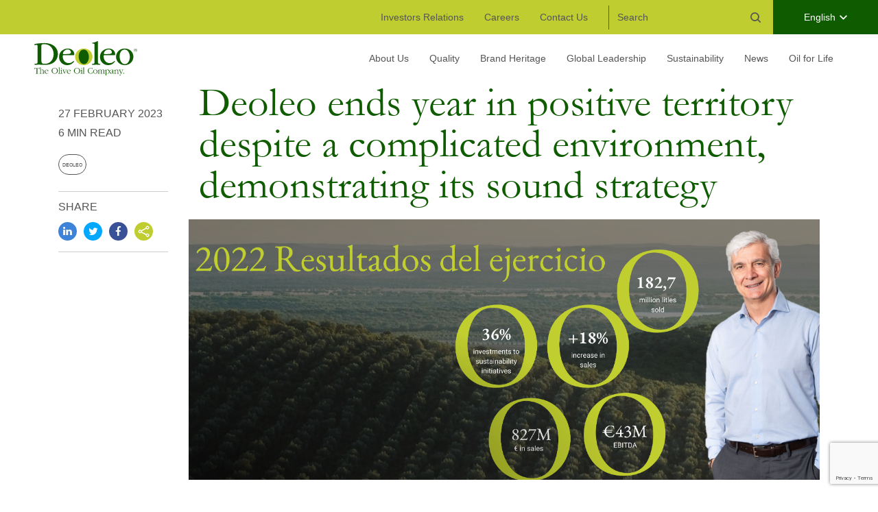

--- FILE ---
content_type: text/html; charset=UTF-8
request_url: https://deoleo.com/en/deoleo-ends-year-in-positive-territory-despite-a-complicated-environment-demonstrating-its-sound-strategy/
body_size: 17213
content:
<!doctype html>
<html lang="en-US">
  <head>
  <meta charset="utf-8">
  <meta http-equiv="x-ua-compatible" content="ie=edge">
  <meta name="viewport" content="width=device-width, initial-scale=1, shrink-to-fit=no">
  <meta name="google-site-verification" content="5vEJPDWSJCR9sRqYZiJOjGqEGrx0wC4UEhwpd_IcPnU" />
  <link rel="icon" href="https://deoleo.com/app/themes/deoleo/dist/images/favicon_c4e0c49c.ico" type="image/x-icon">

  <!-- Google Tag Manager -->
  <script>(function(w,d,s,l,i){w[l]=w[l]||[];w[l].push({'gtm.start':
  new Date().getTime(),event:'gtm.js'});var f=d.getElementsByTagName(s)[0],
  j=d.createElement(s),dl=l!='dataLayer'?'&l='+l:'';j.async=true;j.src=
  'https://www.googletagmanager.com/gtm.js?id='+i+dl;f.parentNode.insertBefore(j,f);
  })(window,document,'script','dataLayer','GTM-K6SSMSX');</script>
  <!-- End Google Tag Manager -->
  <meta name='robots' content='index, follow, max-image-preview:large, max-snippet:-1, max-video-preview:-1' />
	<style>img:is([sizes="auto" i], [sizes^="auto," i]) { contain-intrinsic-size: 3000px 1500px }</style>
	<link rel="alternate" hreflang="en" href="https://deoleo.com/en/deoleo-ends-year-in-positive-territory-despite-a-complicated-environment-demonstrating-its-sound-strategy/" />

	<!-- This site is optimized with the Yoast SEO plugin v26.2 - https://yoast.com/wordpress/plugins/seo/ -->
	<title>Deoleo ends year in positive territory despite a complicated environment, demonstrating its sound strategy - Deoleo</title>
	<link rel="canonical" href="https://deoleo.com/en/deoleo-ends-year-in-positive-territory-despite-a-complicated-environment-demonstrating-its-sound-strategy/" />
	<meta property="og:locale" content="en_US" />
	<meta property="og:type" content="article" />
	<meta property="og:title" content="Deoleo ends year in positive territory despite a complicated environment, demonstrating its sound strategy - Deoleo" />
	<meta property="og:url" content="https://deoleo.com/en/deoleo-ends-year-in-positive-territory-despite-a-complicated-environment-demonstrating-its-sound-strategy/" />
	<meta property="og:site_name" content="Deoleo" />
	<meta property="article:published_time" content="2023-02-27T08:58:59+00:00" />
	<meta property="article:modified_time" content="2023-02-27T08:59:01+00:00" />
	<meta property="og:image" content="https://deoleo-prod-assets.s3.eu-west-1.amazonaws.com/app/uploads/2023/02/27072920/054_deoleo_co%CC%81rdoba_ag-scaled.jpg" />
	<meta property="og:image:width" content="2560" />
	<meta property="og:image:height" content="1920" />
	<meta property="og:image:type" content="image/jpeg" />
	<meta name="author" content="Paula Guerrero" />
	<meta name="twitter:card" content="summary_large_image" />
	<meta name="twitter:label1" content="Written by" />
	<meta name="twitter:data1" content="Paula Guerrero" />
	<script type="application/ld+json" class="yoast-schema-graph">{"@context":"https://schema.org","@graph":[{"@type":"WebPage","@id":"https://deoleo.com/en/deoleo-ends-year-in-positive-territory-despite-a-complicated-environment-demonstrating-its-sound-strategy/","url":"https://deoleo.com/en/deoleo-ends-year-in-positive-territory-despite-a-complicated-environment-demonstrating-its-sound-strategy/","name":"Deoleo ends year in positive territory despite a complicated environment, demonstrating its sound strategy - Deoleo","isPartOf":{"@id":"https://deoleo.com/#website"},"primaryImageOfPage":{"@id":"https://deoleo.com/en/deoleo-ends-year-in-positive-territory-despite-a-complicated-environment-demonstrating-its-sound-strategy/#primaryimage"},"image":{"@id":"https://deoleo.com/en/deoleo-ends-year-in-positive-territory-despite-a-complicated-environment-demonstrating-its-sound-strategy/#primaryimage"},"thumbnailUrl":"https://deoleo-prod-assets.s3.eu-west-1.amazonaws.com/app/uploads/2023/02/27072920/054_deoleo_co%CC%81rdoba_ag-scaled.jpg","datePublished":"2023-02-27T08:58:59+00:00","dateModified":"2023-02-27T08:59:01+00:00","author":{"@id":"https://deoleo.com/#/schema/person/615bd5950bd06631c78859d8c830967c"},"breadcrumb":{"@id":"https://deoleo.com/en/deoleo-ends-year-in-positive-territory-despite-a-complicated-environment-demonstrating-its-sound-strategy/#breadcrumb"},"inLanguage":"en-US","potentialAction":[{"@type":"ReadAction","target":["https://deoleo.com/en/deoleo-ends-year-in-positive-territory-despite-a-complicated-environment-demonstrating-its-sound-strategy/"]}]},{"@type":"ImageObject","inLanguage":"en-US","@id":"https://deoleo.com/en/deoleo-ends-year-in-positive-territory-despite-a-complicated-environment-demonstrating-its-sound-strategy/#primaryimage","url":"https://deoleo-prod-assets.s3.eu-west-1.amazonaws.com/app/uploads/2023/02/27072920/054_deoleo_co%CC%81rdoba_ag-scaled.jpg","contentUrl":"https://deoleo-prod-assets.s3.eu-west-1.amazonaws.com/app/uploads/2023/02/27072920/054_deoleo_co%CC%81rdoba_ag-scaled.jpg","width":2560,"height":1920,"caption":"Olive harvesting in one of the olive groves of the Almazaras de la Subbética Agricultural Cooperative, supplier of Deoleo oil in the Sierra de la Subbética Natural Park in Córdoba"},{"@type":"BreadcrumbList","@id":"https://deoleo.com/en/deoleo-ends-year-in-positive-territory-despite-a-complicated-environment-demonstrating-its-sound-strategy/#breadcrumb","itemListElement":[{"@type":"ListItem","position":1,"name":"Home","item":"https://deoleo.com/en/"},{"@type":"ListItem","position":2,"name":"News","item":"https://deoleo.com/en/news/"},{"@type":"ListItem","position":3,"name":"Deoleo ends year in positive territory despite a complicated environment, demonstrating its sound strategy"}]},{"@type":"WebSite","@id":"https://deoleo.com/#website","url":"https://deoleo.com/","name":"Deoleo","description":"Deoleo is the global leader in olive oil production. Our brand&#039;s includes names such as Bertolli, Carapelli and Carbonell.","potentialAction":[{"@type":"SearchAction","target":{"@type":"EntryPoint","urlTemplate":"https://deoleo.com/?s={search_term_string}"},"query-input":{"@type":"PropertyValueSpecification","valueRequired":true,"valueName":"search_term_string"}}],"inLanguage":"en-US"},{"@type":"Person","@id":"https://deoleo.com/#/schema/person/615bd5950bd06631c78859d8c830967c","name":"Paula Guerrero","image":{"@type":"ImageObject","inLanguage":"en-US","@id":"https://deoleo.com/#/schema/person/image/","url":"https://secure.gravatar.com/avatar/d484c5c5c3196bdbf9981ee8715dc2046af206410199f465503f944e6732dccf?s=96&d=mm&r=g","contentUrl":"https://secure.gravatar.com/avatar/d484c5c5c3196bdbf9981ee8715dc2046af206410199f465503f944e6732dccf?s=96&d=mm&r=g","caption":"Paula Guerrero"},"sameAs":["http://www.deoleo.com"],"url":"https://deoleo.com/en/author/paula-guerrero/"}]}</script>
	<!-- / Yoast SEO plugin. -->


<link rel='dns-prefetch' href='//cc.cdn.civiccomputing.com' />
<script type="text/javascript">
/* <![CDATA[ */
window._wpemojiSettings = {"baseUrl":"https:\/\/s.w.org\/images\/core\/emoji\/16.0.1\/72x72\/","ext":".png","svgUrl":"https:\/\/s.w.org\/images\/core\/emoji\/16.0.1\/svg\/","svgExt":".svg","source":{"concatemoji":"https:\/\/deoleo.com\/wp\/wp-includes\/js\/wp-emoji-release.min.js"}};
/*! This file is auto-generated */
!function(s,n){var o,i,e;function c(e){try{var t={supportTests:e,timestamp:(new Date).valueOf()};sessionStorage.setItem(o,JSON.stringify(t))}catch(e){}}function p(e,t,n){e.clearRect(0,0,e.canvas.width,e.canvas.height),e.fillText(t,0,0);var t=new Uint32Array(e.getImageData(0,0,e.canvas.width,e.canvas.height).data),a=(e.clearRect(0,0,e.canvas.width,e.canvas.height),e.fillText(n,0,0),new Uint32Array(e.getImageData(0,0,e.canvas.width,e.canvas.height).data));return t.every(function(e,t){return e===a[t]})}function u(e,t){e.clearRect(0,0,e.canvas.width,e.canvas.height),e.fillText(t,0,0);for(var n=e.getImageData(16,16,1,1),a=0;a<n.data.length;a++)if(0!==n.data[a])return!1;return!0}function f(e,t,n,a){switch(t){case"flag":return n(e,"\ud83c\udff3\ufe0f\u200d\u26a7\ufe0f","\ud83c\udff3\ufe0f\u200b\u26a7\ufe0f")?!1:!n(e,"\ud83c\udde8\ud83c\uddf6","\ud83c\udde8\u200b\ud83c\uddf6")&&!n(e,"\ud83c\udff4\udb40\udc67\udb40\udc62\udb40\udc65\udb40\udc6e\udb40\udc67\udb40\udc7f","\ud83c\udff4\u200b\udb40\udc67\u200b\udb40\udc62\u200b\udb40\udc65\u200b\udb40\udc6e\u200b\udb40\udc67\u200b\udb40\udc7f");case"emoji":return!a(e,"\ud83e\udedf")}return!1}function g(e,t,n,a){var r="undefined"!=typeof WorkerGlobalScope&&self instanceof WorkerGlobalScope?new OffscreenCanvas(300,150):s.createElement("canvas"),o=r.getContext("2d",{willReadFrequently:!0}),i=(o.textBaseline="top",o.font="600 32px Arial",{});return e.forEach(function(e){i[e]=t(o,e,n,a)}),i}function t(e){var t=s.createElement("script");t.src=e,t.defer=!0,s.head.appendChild(t)}"undefined"!=typeof Promise&&(o="wpEmojiSettingsSupports",i=["flag","emoji"],n.supports={everything:!0,everythingExceptFlag:!0},e=new Promise(function(e){s.addEventListener("DOMContentLoaded",e,{once:!0})}),new Promise(function(t){var n=function(){try{var e=JSON.parse(sessionStorage.getItem(o));if("object"==typeof e&&"number"==typeof e.timestamp&&(new Date).valueOf()<e.timestamp+604800&&"object"==typeof e.supportTests)return e.supportTests}catch(e){}return null}();if(!n){if("undefined"!=typeof Worker&&"undefined"!=typeof OffscreenCanvas&&"undefined"!=typeof URL&&URL.createObjectURL&&"undefined"!=typeof Blob)try{var e="postMessage("+g.toString()+"("+[JSON.stringify(i),f.toString(),p.toString(),u.toString()].join(",")+"));",a=new Blob([e],{type:"text/javascript"}),r=new Worker(URL.createObjectURL(a),{name:"wpTestEmojiSupports"});return void(r.onmessage=function(e){c(n=e.data),r.terminate(),t(n)})}catch(e){}c(n=g(i,f,p,u))}t(n)}).then(function(e){for(var t in e)n.supports[t]=e[t],n.supports.everything=n.supports.everything&&n.supports[t],"flag"!==t&&(n.supports.everythingExceptFlag=n.supports.everythingExceptFlag&&n.supports[t]);n.supports.everythingExceptFlag=n.supports.everythingExceptFlag&&!n.supports.flag,n.DOMReady=!1,n.readyCallback=function(){n.DOMReady=!0}}).then(function(){return e}).then(function(){var e;n.supports.everything||(n.readyCallback(),(e=n.source||{}).concatemoji?t(e.concatemoji):e.wpemoji&&e.twemoji&&(t(e.twemoji),t(e.wpemoji)))}))}((window,document),window._wpemojiSettings);
/* ]]> */
</script>
<style id='wp-emoji-styles-inline-css' type='text/css'>

	img.wp-smiley, img.emoji {
		display: inline !important;
		border: none !important;
		box-shadow: none !important;
		height: 1em !important;
		width: 1em !important;
		margin: 0 0.07em !important;
		vertical-align: -0.1em !important;
		background: none !important;
		padding: 0 !important;
	}
</style>
<link rel='stylesheet' id='wp-block-library-css' href='https://deoleo.com/wp/wp-includes/css/dist/block-library/style.min.css' type='text/css' media='all' />
<style id='classic-theme-styles-inline-css' type='text/css'>
/*! This file is auto-generated */
.wp-block-button__link{color:#fff;background-color:#32373c;border-radius:9999px;box-shadow:none;text-decoration:none;padding:calc(.667em + 2px) calc(1.333em + 2px);font-size:1.125em}.wp-block-file__button{background:#32373c;color:#fff;text-decoration:none}
</style>
<style id='safe-svg-svg-icon-style-inline-css' type='text/css'>
.safe-svg-cover{text-align:center}.safe-svg-cover .safe-svg-inside{display:inline-block;max-width:100%}.safe-svg-cover svg{fill:currentColor;height:100%;max-height:100%;max-width:100%;width:100%}

</style>
<style id='global-styles-inline-css' type='text/css'>
:root{--wp--preset--aspect-ratio--square: 1;--wp--preset--aspect-ratio--4-3: 4/3;--wp--preset--aspect-ratio--3-4: 3/4;--wp--preset--aspect-ratio--3-2: 3/2;--wp--preset--aspect-ratio--2-3: 2/3;--wp--preset--aspect-ratio--16-9: 16/9;--wp--preset--aspect-ratio--9-16: 9/16;--wp--preset--color--black: #000000;--wp--preset--color--cyan-bluish-gray: #abb8c3;--wp--preset--color--white: #ffffff;--wp--preset--color--pale-pink: #f78da7;--wp--preset--color--vivid-red: #cf2e2e;--wp--preset--color--luminous-vivid-orange: #ff6900;--wp--preset--color--luminous-vivid-amber: #fcb900;--wp--preset--color--light-green-cyan: #7bdcb5;--wp--preset--color--vivid-green-cyan: #00d084;--wp--preset--color--pale-cyan-blue: #8ed1fc;--wp--preset--color--vivid-cyan-blue: #0693e3;--wp--preset--color--vivid-purple: #9b51e0;--wp--preset--gradient--vivid-cyan-blue-to-vivid-purple: linear-gradient(135deg,rgba(6,147,227,1) 0%,rgb(155,81,224) 100%);--wp--preset--gradient--light-green-cyan-to-vivid-green-cyan: linear-gradient(135deg,rgb(122,220,180) 0%,rgb(0,208,130) 100%);--wp--preset--gradient--luminous-vivid-amber-to-luminous-vivid-orange: linear-gradient(135deg,rgba(252,185,0,1) 0%,rgba(255,105,0,1) 100%);--wp--preset--gradient--luminous-vivid-orange-to-vivid-red: linear-gradient(135deg,rgba(255,105,0,1) 0%,rgb(207,46,46) 100%);--wp--preset--gradient--very-light-gray-to-cyan-bluish-gray: linear-gradient(135deg,rgb(238,238,238) 0%,rgb(169,184,195) 100%);--wp--preset--gradient--cool-to-warm-spectrum: linear-gradient(135deg,rgb(74,234,220) 0%,rgb(151,120,209) 20%,rgb(207,42,186) 40%,rgb(238,44,130) 60%,rgb(251,105,98) 80%,rgb(254,248,76) 100%);--wp--preset--gradient--blush-light-purple: linear-gradient(135deg,rgb(255,206,236) 0%,rgb(152,150,240) 100%);--wp--preset--gradient--blush-bordeaux: linear-gradient(135deg,rgb(254,205,165) 0%,rgb(254,45,45) 50%,rgb(107,0,62) 100%);--wp--preset--gradient--luminous-dusk: linear-gradient(135deg,rgb(255,203,112) 0%,rgb(199,81,192) 50%,rgb(65,88,208) 100%);--wp--preset--gradient--pale-ocean: linear-gradient(135deg,rgb(255,245,203) 0%,rgb(182,227,212) 50%,rgb(51,167,181) 100%);--wp--preset--gradient--electric-grass: linear-gradient(135deg,rgb(202,248,128) 0%,rgb(113,206,126) 100%);--wp--preset--gradient--midnight: linear-gradient(135deg,rgb(2,3,129) 0%,rgb(40,116,252) 100%);--wp--preset--font-size--small: 13px;--wp--preset--font-size--medium: 20px;--wp--preset--font-size--large: 36px;--wp--preset--font-size--x-large: 42px;--wp--preset--spacing--20: 0.44rem;--wp--preset--spacing--30: 0.67rem;--wp--preset--spacing--40: 1rem;--wp--preset--spacing--50: 1.5rem;--wp--preset--spacing--60: 2.25rem;--wp--preset--spacing--70: 3.38rem;--wp--preset--spacing--80: 5.06rem;--wp--preset--shadow--natural: 6px 6px 9px rgba(0, 0, 0, 0.2);--wp--preset--shadow--deep: 12px 12px 50px rgba(0, 0, 0, 0.4);--wp--preset--shadow--sharp: 6px 6px 0px rgba(0, 0, 0, 0.2);--wp--preset--shadow--outlined: 6px 6px 0px -3px rgba(255, 255, 255, 1), 6px 6px rgba(0, 0, 0, 1);--wp--preset--shadow--crisp: 6px 6px 0px rgba(0, 0, 0, 1);}:where(.is-layout-flex){gap: 0.5em;}:where(.is-layout-grid){gap: 0.5em;}body .is-layout-flex{display: flex;}.is-layout-flex{flex-wrap: wrap;align-items: center;}.is-layout-flex > :is(*, div){margin: 0;}body .is-layout-grid{display: grid;}.is-layout-grid > :is(*, div){margin: 0;}:where(.wp-block-columns.is-layout-flex){gap: 2em;}:where(.wp-block-columns.is-layout-grid){gap: 2em;}:where(.wp-block-post-template.is-layout-flex){gap: 1.25em;}:where(.wp-block-post-template.is-layout-grid){gap: 1.25em;}.has-black-color{color: var(--wp--preset--color--black) !important;}.has-cyan-bluish-gray-color{color: var(--wp--preset--color--cyan-bluish-gray) !important;}.has-white-color{color: var(--wp--preset--color--white) !important;}.has-pale-pink-color{color: var(--wp--preset--color--pale-pink) !important;}.has-vivid-red-color{color: var(--wp--preset--color--vivid-red) !important;}.has-luminous-vivid-orange-color{color: var(--wp--preset--color--luminous-vivid-orange) !important;}.has-luminous-vivid-amber-color{color: var(--wp--preset--color--luminous-vivid-amber) !important;}.has-light-green-cyan-color{color: var(--wp--preset--color--light-green-cyan) !important;}.has-vivid-green-cyan-color{color: var(--wp--preset--color--vivid-green-cyan) !important;}.has-pale-cyan-blue-color{color: var(--wp--preset--color--pale-cyan-blue) !important;}.has-vivid-cyan-blue-color{color: var(--wp--preset--color--vivid-cyan-blue) !important;}.has-vivid-purple-color{color: var(--wp--preset--color--vivid-purple) !important;}.has-black-background-color{background-color: var(--wp--preset--color--black) !important;}.has-cyan-bluish-gray-background-color{background-color: var(--wp--preset--color--cyan-bluish-gray) !important;}.has-white-background-color{background-color: var(--wp--preset--color--white) !important;}.has-pale-pink-background-color{background-color: var(--wp--preset--color--pale-pink) !important;}.has-vivid-red-background-color{background-color: var(--wp--preset--color--vivid-red) !important;}.has-luminous-vivid-orange-background-color{background-color: var(--wp--preset--color--luminous-vivid-orange) !important;}.has-luminous-vivid-amber-background-color{background-color: var(--wp--preset--color--luminous-vivid-amber) !important;}.has-light-green-cyan-background-color{background-color: var(--wp--preset--color--light-green-cyan) !important;}.has-vivid-green-cyan-background-color{background-color: var(--wp--preset--color--vivid-green-cyan) !important;}.has-pale-cyan-blue-background-color{background-color: var(--wp--preset--color--pale-cyan-blue) !important;}.has-vivid-cyan-blue-background-color{background-color: var(--wp--preset--color--vivid-cyan-blue) !important;}.has-vivid-purple-background-color{background-color: var(--wp--preset--color--vivid-purple) !important;}.has-black-border-color{border-color: var(--wp--preset--color--black) !important;}.has-cyan-bluish-gray-border-color{border-color: var(--wp--preset--color--cyan-bluish-gray) !important;}.has-white-border-color{border-color: var(--wp--preset--color--white) !important;}.has-pale-pink-border-color{border-color: var(--wp--preset--color--pale-pink) !important;}.has-vivid-red-border-color{border-color: var(--wp--preset--color--vivid-red) !important;}.has-luminous-vivid-orange-border-color{border-color: var(--wp--preset--color--luminous-vivid-orange) !important;}.has-luminous-vivid-amber-border-color{border-color: var(--wp--preset--color--luminous-vivid-amber) !important;}.has-light-green-cyan-border-color{border-color: var(--wp--preset--color--light-green-cyan) !important;}.has-vivid-green-cyan-border-color{border-color: var(--wp--preset--color--vivid-green-cyan) !important;}.has-pale-cyan-blue-border-color{border-color: var(--wp--preset--color--pale-cyan-blue) !important;}.has-vivid-cyan-blue-border-color{border-color: var(--wp--preset--color--vivid-cyan-blue) !important;}.has-vivid-purple-border-color{border-color: var(--wp--preset--color--vivid-purple) !important;}.has-vivid-cyan-blue-to-vivid-purple-gradient-background{background: var(--wp--preset--gradient--vivid-cyan-blue-to-vivid-purple) !important;}.has-light-green-cyan-to-vivid-green-cyan-gradient-background{background: var(--wp--preset--gradient--light-green-cyan-to-vivid-green-cyan) !important;}.has-luminous-vivid-amber-to-luminous-vivid-orange-gradient-background{background: var(--wp--preset--gradient--luminous-vivid-amber-to-luminous-vivid-orange) !important;}.has-luminous-vivid-orange-to-vivid-red-gradient-background{background: var(--wp--preset--gradient--luminous-vivid-orange-to-vivid-red) !important;}.has-very-light-gray-to-cyan-bluish-gray-gradient-background{background: var(--wp--preset--gradient--very-light-gray-to-cyan-bluish-gray) !important;}.has-cool-to-warm-spectrum-gradient-background{background: var(--wp--preset--gradient--cool-to-warm-spectrum) !important;}.has-blush-light-purple-gradient-background{background: var(--wp--preset--gradient--blush-light-purple) !important;}.has-blush-bordeaux-gradient-background{background: var(--wp--preset--gradient--blush-bordeaux) !important;}.has-luminous-dusk-gradient-background{background: var(--wp--preset--gradient--luminous-dusk) !important;}.has-pale-ocean-gradient-background{background: var(--wp--preset--gradient--pale-ocean) !important;}.has-electric-grass-gradient-background{background: var(--wp--preset--gradient--electric-grass) !important;}.has-midnight-gradient-background{background: var(--wp--preset--gradient--midnight) !important;}.has-small-font-size{font-size: var(--wp--preset--font-size--small) !important;}.has-medium-font-size{font-size: var(--wp--preset--font-size--medium) !important;}.has-large-font-size{font-size: var(--wp--preset--font-size--large) !important;}.has-x-large-font-size{font-size: var(--wp--preset--font-size--x-large) !important;}
:where(.wp-block-post-template.is-layout-flex){gap: 1.25em;}:where(.wp-block-post-template.is-layout-grid){gap: 1.25em;}
:where(.wp-block-columns.is-layout-flex){gap: 2em;}:where(.wp-block-columns.is-layout-grid){gap: 2em;}
:root :where(.wp-block-pullquote){font-size: 1.5em;line-height: 1.6;}
</style>
<link rel='stylesheet' id='contact-form-7-css' href='https://deoleo.com/app/plugins/contact-form-7/includes/css/styles.css' type='text/css' media='all' />
<link rel='stylesheet' id='dflip-style-css' href='https://deoleo.com/app/plugins/3d-flipbook-dflip-lite/assets/css/dflip.min.css' type='text/css' media='all' />
<link rel='stylesheet' id='sage/main.css-css' href='https://deoleo.com/app/themes/deoleo/dist/styles/main_1b526dcf.css' type='text/css' media='all' />
<script type="text/javascript" id="wpml-cookie-js-extra">
/* <![CDATA[ */
var wpml_cookies = {"wp-wpml_current_language":{"value":"en","expires":1,"path":"\/"}};
var wpml_cookies = {"wp-wpml_current_language":{"value":"en","expires":1,"path":"\/"}};
/* ]]> */
</script>
<script type="text/javascript" src="https://deoleo.com/app/plugins/wpml-multilingual-cms/res/js/cookies/language-cookie.js" id="wpml-cookie-js" defer="defer" data-wp-strategy="defer"></script>
<script type="text/javascript" src="https://deoleo.com/wp/wp-includes/js/jquery/jquery.min.js" id="jquery-core-js"></script>
<script type="text/javascript" src="https://deoleo.com/wp/wp-includes/js/jquery/jquery-migrate.min.js" id="jquery-migrate-js"></script>
<script type="text/javascript" id="whp1750front.js6119-js-extra">
/* <![CDATA[ */
var whp_local_data = {"add_url":"https:\/\/deoleo.com\/wp-admin\/post-new.php?post_type=event","ajaxurl":"https:\/\/deoleo.com\/wp\/wp-admin\/admin-ajax.php"};
/* ]]> */
</script>
<script type="text/javascript" src="https://deoleo.com/app/plugins/wp-security-hardening/modules/js/front.js" id="whp1750front.js6119-js"></script>
<link rel="https://api.w.org/" href="https://deoleo.com/en/wp-json/" /><link rel="alternate" title="JSON" type="application/json" href="https://deoleo.com/en/wp-json/wp/v2/posts/8433" /><link rel="EditURI" type="application/rsd+xml" title="RSD" href="https://deoleo.com/wp/xmlrpc.php?rsd" />

<link rel='shortlink' href='https://deoleo.com/en/?p=8433' />
<link rel="alternate" title="oEmbed (JSON)" type="application/json+oembed" href="https://deoleo.com/en/wp-json/oembed/1.0/embed?url=https%3A%2F%2Fdeoleo.com%2Fen%2Fdeoleo-ends-year-in-positive-territory-despite-a-complicated-environment-demonstrating-its-sound-strategy%2F" />
<link rel="alternate" title="oEmbed (XML)" type="text/xml+oembed" href="https://deoleo.com/en/wp-json/oembed/1.0/embed?url=https%3A%2F%2Fdeoleo.com%2Fen%2Fdeoleo-ends-year-in-positive-territory-despite-a-complicated-environment-demonstrating-its-sound-strategy%2F&#038;format=xml" />
</head>
  <body class="wp-singular post-template-default single single-post postid-8433 single-format-standard wp-theme-deoleoresources editor-styles-wrapper deoleo-ends-year-in-positive-territory-despite-a-complicated-environment-demonstrating-its-sound-strategy app-data index-data singular-data single-data single-post-data single-post-deoleo-ends-year-in-positive-territory-despite-a-complicated-environment-demonstrating-its-sound-strategy-data">
    <!-- Google Tag Manager (noscript) -->
    <noscript><iframe src="https://www.googletagmanager.com/ns.html?id=GTM-K6SSMSX"
    height="0" width="0" style="display:none;visibility:hidden"></iframe></noscript>
    <!-- End Google Tag Manager (noscript) -->
        <div class="topmenu d-none d-lg-flex">
  <nav class="topmenu__nav">
          <div class="menu-top-menu-container"><ul id="menu-top-menu" class="nav"><li id="menu-item-6571" class="menu-item menu-item-type-post_type menu-item-object-page menu-item-6571"><a href="https://deoleo.com/en/shareholders/">Investors Relations</a></li>
<li id="menu-item-101" class="menu-item menu-item-type-post_type menu-item-object-page menu-item-101"><a href="https://deoleo.com/en/jobs/">Careers</a></li>
<li id="menu-item-6142" class="menu-item menu-item-type-post_type menu-item-object-page menu-item-6142"><a href="https://deoleo.com/en/contact/">Contact Us</a></li>
</ul></div>
      </nav>
  <div class="topmenu__search">
    <form role="search" method="get" id="searchform" class="search-form" action="https://deoleo.com/en/">
    <label>
        <span class="screen-reader-text">Search for:</span>
        <input type="text" value="" name="s" id="s" class="search-field" placeholder="Search" />
    </label>
    <button type="submit" id="searchsubmit" class="search-submit"><svg xmlns="http://www.w3.org/2000/svg" width="15" height="15" viewBox="0 0 15 15">
    <path id="prefix__ic-search" d="M14.743 13.475l-3.092-3.142a.774.774 0 0 0-.072-.059A6.569 6.569 0 0 0 10.91 1.9a6.319 6.319 0 0 0-9.038 0 6.569 6.569 0 0 0 0 9.185 6.312 6.312 0 0 0 8.51.477c.01.01.017.022.026.031l3.092 3.144a.866.866 0 0 0 1.243 0 .9.9 0 0 0 0-1.262zM6.391 11.2a4.568 4.568 0 0 1-3.277-1.376 4.769 4.769 0 0 1 0-6.66 4.581 4.581 0 0 1 6.553 0 4.767 4.767 0 0 1 0 6.66A4.568 4.568 0 0 1 6.391 11.2z" style="fill:#96999b"/>
</svg>
</button>
</form>

  </div>
      <div class="language-selector">
      <div class="language-selector__selector">
        English
      </div>
      <div class="language-switcher">
        <ul><li>English</li><li><a href="https://deoleo.com/">Español</a></li></ul>
      </div>
    </div>
  </div>
<header class="mainmenu d-none d-lg-flex">
  <a class="mainmenu__logo" href="https://deoleo.com/en/"><img src="https://deoleo.com/app/themes/deoleo/dist/images/logo_30e69657.svg" alt="Deoleo"></a>
  <nav class="mainmenu__nav">
          <div class="menu-main-menu-container"><ul id="menu-main-menu" class="nav"><li id="menu-item-5732" class="menu-item menu-item-type-post_type menu-item-object-page menu-item-has-children menu-item-5732"><a href="https://deoleo.com/en/about-us/">About Us</a>
<ul class="sub-menu">
	<li id="menu-item-6130" class="menu-item menu-item-type-custom menu-item-object-custom menu-item-6130"><a href="/en/about-us/#deoleo-in-numbers">Deoleo in Numbers</a></li>
	<li id="menu-item-6131" class="menu-item menu-item-type-custom menu-item-object-custom menu-item-6131"><a href="/en/about-us/#we-create-value">We Create Value</a></li>
	<li id="menu-item-6132" class="menu-item menu-item-type-custom menu-item-object-custom menu-item-6132"><a href="/en/about-us/#meet-the-team">Meet the Team</a></li>
	<li id="menu-item-6133" class="menu-item menu-item-type-post_type menu-item-object-page menu-item-6133"><a href="https://deoleo.com/en/faq/">FAQ</a></li>
</ul>
</li>
<li id="menu-item-5733" class="menu-item menu-item-type-post_type menu-item-object-page menu-item-has-children menu-item-5733"><a href="https://deoleo.com/en/quality/">Quality</a>
<ul class="sub-menu">
	<li id="menu-item-6134" class="menu-item menu-item-type-custom menu-item-object-custom menu-item-6134"><a href="/en/quality/#our-olives">Our Olives</a></li>
	<li id="menu-item-6135" class="menu-item menu-item-type-custom menu-item-object-custom menu-item-6135"><a href="/en/quality/#our-master-blenders">Our Master Blenders</a></li>
	<li id="menu-item-6136" class="menu-item menu-item-type-custom menu-item-object-custom menu-item-6136"><a href="/en/quality/#our-farming-techniques">Our Farming Techniques</a></li>
</ul>
</li>
<li id="menu-item-5734" class="menu-item menu-item-type-post_type menu-item-object-page menu-item-has-children menu-item-5734"><a href="https://deoleo.com/en/brands-heritage/">Brand Heritage</a>
<ul class="sub-menu">
	<li id="menu-item-6137" class="menu-item menu-item-type-custom menu-item-object-custom menu-item-6137"><a href="/en/brands-heritage/#our-brand-awards">Our Awards</a></li>
	<li id="menu-item-6138" class="menu-item menu-item-type-custom menu-item-object-custom menu-item-6138"><a href="/en/brands-heritage/#our-brands">Our Brands</a></li>
</ul>
</li>
<li id="menu-item-5735" class="menu-item menu-item-type-post_type menu-item-object-page menu-item-has-children menu-item-5735"><a href="https://deoleo.com/en/global-leadership/">Global Leadership</a>
<ul class="sub-menu">
	<li id="menu-item-6139" class="menu-item menu-item-type-custom menu-item-object-custom menu-item-6139"><a href="/en/global-leadership/#our-best-practices">Our Best Practices</a></li>
	<li id="menu-item-6140" class="menu-item menu-item-type-custom menu-item-object-custom menu-item-6140"><a href="/en/global-leadership/#our-certifications">Our Certifications</a></li>
</ul>
</li>
<li id="menu-item-6129" class="menu-item menu-item-type-post_type menu-item-object-page menu-item-has-children menu-item-6129"><a href="https://deoleo.com/en/sustainability/">Sustainability</a>
<ul class="sub-menu">
	<li id="menu-item-6141" class="menu-item menu-item-type-custom menu-item-object-custom menu-item-6141"><a href="/en/sustainability/#our-strategy">Our Strategy</a></li>
</ul>
</li>
<li id="menu-item-5737" class="menu-item menu-item-type-post_type menu-item-object-page current_page_parent menu-item-5737"><a href="https://deoleo.com/en/news/">News</a></li>
<li id="menu-item-6899" class="menu-item menu-item-type-post_type menu-item-object-page menu-item-6899"><a href="https://deoleo.com/en/oil-for-life/">Oil for Life</a></li>
</ul></div>
    
      </nav>
</header>

<div class="mainmenu-mobile d-lg-none">
  <div class="top-area">
    <a class="mainmenu-mobile__logo" href="https://deoleo.com/en/"><img src="https://deoleo.com/app/themes/deoleo/dist/images/logo_30e69657.svg" alt="Deoleo"></a>
    <div class="mainmenu-mobile__burger js-menu-open">
      <span class="burger"></span>
    </div>
  </div>
  <nav class="mainmenu-mobile__nav">
          <div class="menu-main-menu-container"><ul id="menu-main-menu-1" class="nav"><li class="menu-item menu-item-type-post_type menu-item-object-page menu-item-has-children menu-item-5732"><a href="https://deoleo.com/en/about-us/">About Us</a>
<ul class="sub-menu">
	<li class="menu-item menu-item-type-custom menu-item-object-custom menu-item-6130"><a href="/en/about-us/#deoleo-in-numbers">Deoleo in Numbers</a></li>
	<li class="menu-item menu-item-type-custom menu-item-object-custom menu-item-6131"><a href="/en/about-us/#we-create-value">We Create Value</a></li>
	<li class="menu-item menu-item-type-custom menu-item-object-custom menu-item-6132"><a href="/en/about-us/#meet-the-team">Meet the Team</a></li>
	<li class="menu-item menu-item-type-post_type menu-item-object-page menu-item-6133"><a href="https://deoleo.com/en/faq/">FAQ</a></li>
</ul>
</li>
<li class="menu-item menu-item-type-post_type menu-item-object-page menu-item-has-children menu-item-5733"><a href="https://deoleo.com/en/quality/">Quality</a>
<ul class="sub-menu">
	<li class="menu-item menu-item-type-custom menu-item-object-custom menu-item-6134"><a href="/en/quality/#our-olives">Our Olives</a></li>
	<li class="menu-item menu-item-type-custom menu-item-object-custom menu-item-6135"><a href="/en/quality/#our-master-blenders">Our Master Blenders</a></li>
	<li class="menu-item menu-item-type-custom menu-item-object-custom menu-item-6136"><a href="/en/quality/#our-farming-techniques">Our Farming Techniques</a></li>
</ul>
</li>
<li class="menu-item menu-item-type-post_type menu-item-object-page menu-item-has-children menu-item-5734"><a href="https://deoleo.com/en/brands-heritage/">Brand Heritage</a>
<ul class="sub-menu">
	<li class="menu-item menu-item-type-custom menu-item-object-custom menu-item-6137"><a href="/en/brands-heritage/#our-brand-awards">Our Awards</a></li>
	<li class="menu-item menu-item-type-custom menu-item-object-custom menu-item-6138"><a href="/en/brands-heritage/#our-brands">Our Brands</a></li>
</ul>
</li>
<li class="menu-item menu-item-type-post_type menu-item-object-page menu-item-has-children menu-item-5735"><a href="https://deoleo.com/en/global-leadership/">Global Leadership</a>
<ul class="sub-menu">
	<li class="menu-item menu-item-type-custom menu-item-object-custom menu-item-6139"><a href="/en/global-leadership/#our-best-practices">Our Best Practices</a></li>
	<li class="menu-item menu-item-type-custom menu-item-object-custom menu-item-6140"><a href="/en/global-leadership/#our-certifications">Our Certifications</a></li>
</ul>
</li>
<li class="menu-item menu-item-type-post_type menu-item-object-page menu-item-has-children menu-item-6129"><a href="https://deoleo.com/en/sustainability/">Sustainability</a>
<ul class="sub-menu">
	<li class="menu-item menu-item-type-custom menu-item-object-custom menu-item-6141"><a href="/en/sustainability/#our-strategy">Our Strategy</a></li>
</ul>
</li>
<li class="menu-item menu-item-type-post_type menu-item-object-page current_page_parent menu-item-5737"><a href="https://deoleo.com/en/news/">News</a></li>
<li class="menu-item menu-item-type-post_type menu-item-object-page menu-item-6899"><a href="https://deoleo.com/en/oil-for-life/">Oil for Life</a></li>
</ul></div>
              <div class="menu-top-menu-container"><ul id="menu-top-menu-1" class="nav"><li class="menu-item menu-item-type-post_type menu-item-object-page menu-item-6571"><a href="https://deoleo.com/en/shareholders/">Investors Relations</a></li>
<li class="menu-item menu-item-type-post_type menu-item-object-page menu-item-101"><a href="https://deoleo.com/en/jobs/">Careers</a></li>
<li class="menu-item menu-item-type-post_type menu-item-object-page menu-item-6142"><a href="https://deoleo.com/en/contact/">Contact Us</a></li>
</ul></div>
              <div class="language-selector js-language-selector">
        <div class="language-selector__selector">
          English
        </div>
        <div class="language-switcher">
          <ul><li>English</li><li><a href="https://deoleo.com/">Español</a></li></ul>
        </div>
      </div>
    
        
  </nav>
</div>
    <div class="wrap" role="document">
      <div class="content">
        <main class="main">
                 <article class="post-8433 post type-post status-publish format-standard has-post-thumbnail hentry category-deoleo tag-deoleo-2 tag-extra-virgin-olive-oil tag-fy22-results tag-sustainability-strategy">
  <div class="entry-content">
    <div class="container">
      <div class="row single">
          
        <div class="col-lg-2 single-column">
          <div class="single-sidebar">
            <p class="date">27 February 2023</p>
            <p class="time_to_read">6 min read</p>

            <div class="categories-list">
              <a href="https://deoleo.com/en/category/deoleo/" rel="tag">Deoleo</a>            </div>

            <div class="share">
              <p>Share</p>
              <div class="icons">
                                <a target="_blank" href="https://www.linkedin.com/shareArticle?mini=true&amp;url=https://deoleo.com/en/deoleo-ends-year-in-positive-territory-despite-a-complicated-environment-demonstrating-its-sound-strategy/" class="fa fa-linkedin"></a>
                                <a target="_blank" href="https://twitter.com/intent/tweet?url=https://deoleo.com/en/deoleo-ends-year-in-positive-territory-despite-a-complicated-environment-demonstrating-its-sound-strategy//&amp;text=" class="fa fa-twitter"></a>
                                <a target="_blank" href="https://www.facebook.com/sharer/sharer.php?u=https://deoleo.com/en/deoleo-ends-year-in-positive-territory-despite-a-complicated-environment-demonstrating-its-sound-strategy/" class="fa fa-facebook-f"></a>
                
                <input type="checkbox" class="fa more_share_link" />
                <div class="more_share">
                                    <a target="_blank" href="mailto:?&amp;body=https://deoleo.com/en/deoleo-ends-year-in-positive-territory-despite-a-complicated-environment-demonstrating-its-sound-strategy/" class="fa fa-envelope"></a>
                                    <a target="_blank" href="https://wa.me?text=https://deoleo.com/en/deoleo-ends-year-in-positive-territory-despite-a-complicated-environment-demonstrating-its-sound-strategy/" class="fa fa-whatsapp"></a>
                                    <a target="_blank" href="https://deoleo.com/en/deoleo-ends-year-in-positive-territory-despite-a-complicated-environment-demonstrating-its-sound-strategy/" class="fa fa-link"></a>
                                  </div>
              </div>
            </div>

          </div>
        </div>

        <div class="col-lg-10 single-column">
          <div class="single-content">
            <h1 class="main-title">Deoleo ends year in positive territory despite a complicated environment, demonstrating its sound strategy</h1>
            <section class="acf-block block-carousel block-carousel--responsive">
  
  
  <div class="swiper-container js-carousel"
    data-infinity="1"
    data-initial="0"
  >
    <div class="swiper-wrapper">
              <div class="swiper-slide">

                    <div class="image parallax" style="background-image: url( https://deoleo-prod-assets.s3.eu-west-1.amazonaws.com/app/uploads/2023/02/27072759/Comming-soon...Innovation-Community-3-e1677483690960.png )"></div>
                    
                  </div>
          </div>
      </div>
</section>


<section class="acf-block block-centered-text  bg_grey" data-block_608bbcc035677>
  <div class="container">
    <div class="row">
      <div class="col-12">
                <div class="subtitle">RESULTS 2022 | A CHALLENGING ENVIROMENT </div>
        
        
        <ul>
<li>
<h5><strong>The company recorded Ebitda of €43M and net profit of €6M, despite operating in an inflationary context marked by the relentless rise in the price of raw materials and falling consumption.</strong></h5>
</li>
<li>
<h5><strong>Efficient management of the mix of countries where the group operates, as well as the strength of its brands and solid commercial practice, enabled the company to increase sales by 18% and maintain good performance in volumes.</strong></h5>
</li>
<li>
<h5><strong>Deoleo&#8217;s brands consolidated their leadership in key markets such as Spain and the United States, where their market shares in the year grew by 1 and 0.9 percentage points, respectively.</strong></h5>
</li>
<li>
<h5><strong>The group remains committed to leading sustainable development in the sector, allocating 36% of its investments to sustainability initiatives.</strong></h5>
</li>
</ul>
<p>Deoleo, the world&#8217;s number one olive oil company, has once again demonstrated the soundness of its business strategy by recording a positive net result for 2022 despite the difficult environment. The group obtained a net profit of €6M and Ebitda of €43M thanks to the resilience and strength of its brands, as well as its continued commitment to quality, innovation and sustainability.</p>
<p>The year was marked by the relentless rise in the price of olive oil at source, which accelerated in the second half of the year to more than 66% and led to a generalised fall in consumption in the category. This impact was compounded by rising energy prices caused by the war in Ukraine, tensions in the supply chain, inflation and rising interest rates.</p>
<p>However, thanks to efficient management of the mix of countries where the group operates, as well as the leading position of its brands and solid commercial strategy, sales rose 18% to over €827m at the end of the year. Deoleo succeeded in gradually and partially passing on higher costs to sales prices and in maintaining good performance in volumes which, in such a complex scenario, only fell by 5%.</p>
<p>Likewise, good commercial management in the different regions, combined with favourable exchange rate movements, enabled the company to slightly improve gross margin and increase unit gross margin by 6% compared to the previous year.</p>
<p>Despite the challenging environment, Deoleo has continued to invest in its main brands, Carbonell, Koipe and Maestros de Hojiblanca in Spain and Bertolli, the leading brand in the United States. As a result, consumer confidence has strengthened, driving a positive trend in market shares throughout the year. They grew by 1 percentage point in Spain and 0.9 percentage points in the United States. The brands thus consolidated their strength and improvement in markets that account for a large part of the Group&#8217;s business volume and which also play a key role in the sector&#8217;s growth. Over the last three years, Deoleo&#8217;s brands have accumulated growth of 1.6 and 4.6 percentage points in Spain and the United States, respectively.</p>
<p><strong>Ignacio Silva, chairman and CEO of Deoleo</strong>, said: &#8220;This year we have had to operate in a very complex global environment. In addition to high levels of inflation arising from the supply crisis and tensions in the energy market, we have had to continue to deal with continually rising raw materials prices and the effect this has had on consumption. Despite this, our market share has continued to grow in key countries for the group such as Spain and the United States and we have achieved positive results for the third consecutive year, demonstrating the strength and resilience of our strategy and, more importantly, maintaining consumer confidence in our brands, while driving sustainable development in the sector&#8221;.</p>
<p>As a result of Deoleo&#8217;s successful management, the company closed 2022 with positive results for the third consecutive year. Ebitda came to €43M, down 11% on the previous year due to continuing promotional investment and commercial costs. Net profit amounted to €6M, compared to €16M on a like-for-like basis in the previous year. This result does not take into account the positive effect of a tax reassessment of brands registered in Italy.</p>
<p><strong>Successful sustainability strategy: the key to a challenging environment</strong></p>
<p>The company&#8217;s roadmap set out in its 2022-26 strategic plan, focused on sustainability as a main pillar and a consumer focus, has given the group resilience for a challenging context. The commitments acquired in its 2030 agenda mark the path to follow to consolidate Deoleo as a leader in sustainability within the olive oil sector. The group&#8217;s sustainability strategy embodies the approach that Deoleo has maintained over the years: &#8220;Caring for what cares for you&#8221; and is based on three pillars (Growing together, Blends made with love and Caring for you) that represent Deoleo&#8217;s concern for farmers, people and the planet in general.</p>
<p>In 2022, the group earmarked 36% of its investments to projects linked to sustainability, with which it seeks to guide sustainable development of the sector.</p>
<p>As a result of these initiatives, the group is a pioneer in olive oil and olive grove research and the only company in the sector involved in the SOIL O-LIVE programme, financed by the European Union. This programme studies the effect of agricultural management on the general state of soil health in Mediterranean olive groves. It is part of the group&#8217;s sustainability strategy and its Sustainability Protocol, through which 69 olive mills in Spain, Portugal and Italy, covering more than 270,000 hectares of olive groves, have already been certified. Likewise, 44% of the olive oil purchased by the group between 2021 and October 2022 came from mills certified as sustainable.</p>
<p>In addition, the company has invested in solar panels at the Alcolea plant, so that 20% of its energy comes from renewable energy and a 44% reduction in direct emissions has been achieved. At the same time, following improvements to cooling towers, water consumption has been reduced by 24%. In terms of equality, the group&#8217;s wage gap is non-existent. All this has meant that Deoleo has been awarded the gold medal by the EcoVadis certifier for the third consecutive year.</p>
<p><strong>Strengthening financial soundness </strong></p>
<p>During the year Deoleo continued to strengthen its finances. Net financial debt at year-end stood at €101m, a 15% reduction over the previous year. This was possible thanks to management of working capital and the effect of the new contractual conditions of factoring lines.</p>
<p>Looking ahead, 2023 is expected to remain a challenging year, but the company has the necessary tools to cope. It is expected that the 2022/2023 harvest will fall 23% worldwide, 34% in Europe and 48% in Spain, based on current data.</p>
<p>By mutual agreement with its financial creditors, in view of the volatility and uncertainty of the olive oil market situation at source, the group has modified certain conditions of its long-term loan to make it more flexible in its terms and conditions.</p>
                      </div>
    </div>
  </div>
</section>

            <div class="share">
              <p>Share</p>
              <div class="icons">
                                <a target="_blank" href="https://www.linkedin.com/shareArticle?mini=true&amp;url=https://deoleo.com/en/deoleo-ends-year-in-positive-territory-despite-a-complicated-environment-demonstrating-its-sound-strategy/" class="fa fa-linkedin"></a>
                                <a target="_blank" href="https://twitter.com/intent/tweet?url=https://deoleo.com/en/deoleo-ends-year-in-positive-territory-despite-a-complicated-environment-demonstrating-its-sound-strategy//&amp;text=" class="fa fa-twitter"></a>
                                <a target="_blank" href="https://www.facebook.com/sharer/sharer.php?u=https://deoleo.com/en/deoleo-ends-year-in-positive-territory-despite-a-complicated-environment-demonstrating-its-sound-strategy/" class="fa fa-facebook-f"></a>
                
                <input type="checkbox" class="fa more_share_link" />
                <div class="more_share">
                                    <a target="_blank" href="mailto:?&amp;body=https://deoleo.com/en/deoleo-ends-year-in-positive-territory-despite-a-complicated-environment-demonstrating-its-sound-strategy/" class="fa fa-envelope"></a>
                                    <a target="_blank" href="https://wa.me?text=https://deoleo.com/en/deoleo-ends-year-in-positive-territory-despite-a-complicated-environment-demonstrating-its-sound-strategy/" class="fa fa-whatsapp"></a>
                                    <a target="_blank" href="https://deoleo.com/en/deoleo-ends-year-in-positive-territory-despite-a-complicated-environment-demonstrating-its-sound-strategy/" class="fa fa-link"></a>
                                  </div>
              </div>
            </div>
          </div>
        </div>
      
      </div>
    </div>
  </div>
</article>
    <div class="related-posts news">
  <h2>Related news</h2>
  <div class="news__wrapper">
             <article class="news__block  related ">
      <div class="news__block__thumbnail__container">
      <span class="news__block__thumbnail" style="background-image:url(https://deoleo-prod-assets.s3.eu-west-1.amazonaws.com/app/uploads/2020/12/03152736/014_Carbonell_HomeCarbonell_2-1024x595.jpg)"></span>
  </div>
    <div class="news__block__info">
    <div class="categories-list">
        <a href="https://deoleo.com/en/category/brands/" rel="tag">Brands</a><a href="https://deoleo.com/en/category/deoleo/" rel="tag">Deoleo</a><a href="https://deoleo.com/en/category/quality/" rel="tag">Quality</a>    </div>
    <div class="news__block__info-date">
      <time datetime="2020-12-03T13:31:55+00:00">3 December 2020</time>
    </div>
    <h3 class="news__block__info-title">
      <a href="https://deoleo.com/en/its-the-season-of-giving/">It’s the season of giving</a>
    </h3>
    <a href="https://deoleo.com/en/its-the-season-of-giving/" class="news__block__link"></a>
  </div>
</article>
             <article class="news__block  related ">
      <div class="news__block__thumbnail__container">
      <span class="news__block__thumbnail" style="background-image:url(https://deoleo-prod-assets.s3.eu-west-1.amazonaws.com/app/uploads/2021/04/12143452/CINVE-Deoleo-edited-1024x390.jpg)"></span>
  </div>
    <div class="news__block__info">
    <div class="categories-list">
        <a href="https://deoleo.com/en/category/brand-heritage-2/" rel="tag">Brand Heritage</a><a href="https://deoleo.com/en/category/brands/" rel="tag">Brands</a><a href="https://deoleo.com/en/category/quality/" rel="tag">Quality</a>    </div>
    <div class="news__block__info-date">
      <time datetime="2021-04-12T14:42:56+00:00">12 April 2021</time>
    </div>
    <h3 class="news__block__info-title">
      <a href="https://deoleo.com/en/bertolli-carapelli-carbonell-all-win-gold-at-spains-cinve-awards/">Bertolli, Carapelli, Carbonell all win gold at Spain’s CINVE awards</a>
    </h3>
    <a href="https://deoleo.com/en/bertolli-carapelli-carbonell-all-win-gold-at-spains-cinve-awards/" class="news__block__link"></a>
  </div>
</article>
             <article class="news__block  related ">
      <div class="news__block__thumbnail__container">
      <span class="news__block__thumbnail" style="background-image:url(https://deoleo-prod-assets.s3.eu-west-1.amazonaws.com/app/uploads/2020/10/16073928/jose-goncalvez.jpg)"></span>
  </div>
    <div class="news__block__info">
    <div class="categories-list">
        <a href="https://deoleo.com/en/category/deoleo/" rel="tag">Deoleo</a><a href="https://deoleo.com/en/category/global-leadership-2/" rel="tag">Global Leadership</a>    </div>
    <div class="news__block__info-date">
      <time datetime="2020-10-16T08:11:07+00:00">16 October 2020</time>
    </div>
    <h3 class="news__block__info-title">
      <a href="https://deoleo.com/en/bertolli-extra-virgin-olive-oil-leads-in-biodiversity/">Bertolli extra virgin olive oil leads in biodiversity</a>
    </h3>
    <a href="https://deoleo.com/en/bertolli-extra-virgin-olive-oil-leads-in-biodiversity/" class="news__block__link"></a>
  </div>
</article>
             <article class="news__block  related ">
      <div class="news__block__thumbnail__container">
      <span class="news__block__thumbnail" style="background-image:url(https://deoleo-prod-assets.s3.eu-west-1.amazonaws.com/app/uploads/2021/05/31101209/Captura-1024x254.png)"></span>
  </div>
    <div class="news__block__info">
    <div class="categories-list">
        <a href="https://deoleo.com/en/category/value-creation/" rel="tag">Value Creation</a>    </div>
    <div class="news__block__info-date">
      <time datetime="2021-06-01T09:58:20+00:00">1 June 2021</time>
    </div>
    <h3 class="news__block__info-title">
      <a href="https://deoleo.com/en/ignacio-silva-%c2%a8the-consumer-is-the-most-important-part-of-the-chain%c2%a8/">Ignacio Silva: ¨The consumer is the most important part of the chain¨</a>
    </h3>
    <a href="https://deoleo.com/en/ignacio-silva-%c2%a8the-consumer-is-the-most-important-part-of-the-chain%c2%a8/" class="news__block__link"></a>
  </div>
</article>
      </div>
  </div>
        </main>
              </div>
    </div>
        <footer class="main-footer">
  <div class="container-fluid">
    
    <a href="#" class="footer-toggle"></a>
    
    <div class="row">
      <div class="col-12 col-xl-10 offset-xl-1">
        <div class="row-fixed">
          <div class="col-fixed main-footer-company">
            <section class="widget nav_menu-15 widget_nav_menu"><h3>Company</h3><div class="menu-footer-menu-1-container"><ul id="menu-footer-menu-1" class="menu"><li id="menu-item-1353" class="menu-item menu-item-type-post_type menu-item-object-page menu-item-1353"><a href="https://deoleo.com/en/about-us/">About Us</a></li>
<li id="menu-item-1354" class="menu-item menu-item-type-post_type menu-item-object-page menu-item-1354"><a href="https://deoleo.com/en/quality/">Quality</a></li>
<li id="menu-item-1355" class="menu-item menu-item-type-post_type menu-item-object-page menu-item-1355"><a href="https://deoleo.com/en/brands-heritage/">Brand Heritage</a></li>
<li id="menu-item-1356" class="menu-item menu-item-type-post_type menu-item-object-page menu-item-1356"><a href="https://deoleo.com/en/global-leadership/">Global Leadership</a></li>
<li id="menu-item-6128" class="menu-item menu-item-type-post_type menu-item-object-page menu-item-6128"><a href="https://deoleo.com/en/sustainability/">Sustainability</a></li>
</ul></div></section>          </div>
          <div class="col-fixed">
            <section class="widget nav_menu-14 widget_nav_menu"><h3>Investors</h3><div class="menu-footer-menu-2-container"><ul id="menu-footer-menu-2" class="menu"><li id="menu-item-3462" class="menu-item menu-item-type-post_type menu-item-object-shareholders menu-item-3462"><a href="https://deoleo.com/en/shareholders/data-protection-clause/" data-id="2494">Shareholders Section</a></li>
</ul></div></section>          </div>
          <div class="col-fixed">
            <section class="widget nav_menu-13 widget_nav_menu"><h3>Site</h3><div class="menu-footer-menu-3-container"><ul id="menu-footer-menu-3" class="menu"><li id="menu-item-1358" class="menu-item menu-item-type-post_type menu-item-object-page current_page_parent menu-item-1358"><a href="https://deoleo.com/en/news/">News</a></li>
<li id="menu-item-1206" class="menu-item menu-item-type-post_type menu-item-object-page menu-item-1206"><a href="https://deoleo.com/en/faq/">FAQ</a></li>
<li id="menu-item-3100" class="menu-item menu-item-type-post_type menu-item-object-page menu-item-3100"><a href="https://deoleo.com/en/site-map/">Site Map</a></li>
<li id="menu-item-8734" class="menu-item menu-item-type-custom menu-item-object-custom menu-item-8734"><a href="https://deoleo-prod-assets.s3.eu-west-1.amazonaws.com/app/uploads/2023/11/14124514/Deoleo_SuppliersCodeofConduct_EN_IT-1.pdf">Suppliers</a></li>
</ul></div></section>          </div>
          <div class="col-fixed main-footer-headquarters">
            <section class="widget text-7 widget_text"><h3>Our Headquarters</h3>			<div class="textwidget"><p>C/ Marie Curie 7<br />
4ª plta.,<br />
28521 Rivas Vaciamadrid,<br />
Madrid (España).</p>
<p>Tel: <a href="tel:0034 91 558 95 05">0034 91 558 95 05</a></p>
</div>
		</section>          </div>
          <div class="col-fixed main-footer-address">
            <section class="widget text-3 widget_text"><h3>Contact</h3>			<div class="textwidget"><p><a href="/en/contact/?recipient=Consumer%20Service">Consumer Service</a></p>
<p><a href="/en/contact/?recipient=Investor%20Relations">Investor Relations</a></p>
<p><a href="/en/contact/?recipient=Press%20%26%20Media">Press &amp; Media</a></p>
<p><a href="/en/contact/?recipient=Suppliers">Suppliers</a></p>
</div>
		</section>          </div>
          <div class="col-fixed main-footer-socials">
            <div class="social">
                
                    <a href="https://www.linkedin.com/company/deoleo-s-a-/" target="_blank" data-target="_new"><img src="https://deoleo.com/app/themes/deoleo/dist/images/ico_linkedin_4b472a38.svg" target="_blank" alt="LinkedIn"></a>
               
                    <a href="https://twitter.com/Deoleo_oliveoil/" target="_blank" data-target="_new"><img src="https://deoleo.com/app/themes/deoleo/dist/images/ico_twitter_2b4773ff.svg" target="_blank" alt="Twitter"></a>
               
                    <a href="https://www.youtube.com/c/DeoleoCorporativo" target="_blank" data-target="_new"><img src="https://deoleo.com/app/themes/deoleo/dist/images/ico_youtube_61bfc7f7.svg" target="_blank" alt="YouTube"></a>
                
            </div>
          </div>
        </div>
      </div>
    </div>
  </div>
</footer>
<div class="privacy-footer">
  <div class="container">
    <div class="privacy-footer-copyright">2026 Deoleo</div>
    <section class="widget nav_menu-5 widget_nav_menu"><div class="menu-footer-privacy-container"><ul id="menu-footer-privacy" class="menu"><li id="menu-item-959" class="menu-item menu-item-type-post_type menu-item-object-page menu-item-959"><a href="https://deoleo.com/en/cookie-policy/">Cookie Policy</a></li>
<li id="menu-item-6934" class="menu-item menu-item-type-custom menu-item-object-custom menu-item-6934"><a target="_blank" href="https://deoleo-prod-assets.s3.eu-west-1.amazonaws.com/app/uploads/2025/03/31084202/Poli%CC%81tica-global-integrada_ENG.pdf">Global Integration Policy</a></li>
<li id="menu-item-960" class="menu-item menu-item-type-post_type menu-item-object-page menu-item-privacy-policy menu-item-960"><a rel="privacy-policy" href="https://deoleo.com/en/privacy-policy/">Data &#038; Privacy Policy</a></li>
<li id="menu-item-958" class="menu-item menu-item-type-post_type menu-item-object-page menu-item-958"><a href="https://deoleo.com/en/legal-notice/">Legal Notice</a></li>
<li id="menu-item-8595" class="menu-item menu-item-type-post_type menu-item-object-page menu-item-8595"><a href="https://deoleo.com/en/canal-de-denuncias/">Whistleblower Channel</a></li>
</ul></div></section>  </div>
</div>
    <script type="speculationrules">
{"prefetch":[{"source":"document","where":{"and":[{"href_matches":"\/en\/*"},{"not":{"href_matches":["\/wp\/wp-*.php","\/wp\/wp-admin\/*","\/app\/uploads\/*","\/app\/*","\/app\/plugins\/*","\/app\/themes\/deoleo\/resources\/*","\/en\/*\\?(.+)"]}},{"not":{"selector_matches":"a[rel~=\"nofollow\"]"}},{"not":{"selector_matches":".no-prefetch, .no-prefetch a"}}]},"eagerness":"conservative"}]}
</script>
<link rel='stylesheet' id='whp1404tw-bs4.css-css' href='https://deoleo.com/app/plugins/wp-security-hardening/modules/inc/assets/css/tw-bs4.css' type='text/css' media='all' />
<link rel='stylesheet' id='whp1558font-awesome.min.css-css' href='https://deoleo.com/app/plugins/wp-security-hardening/modules/inc/fa/css/font-awesome.min.css' type='text/css' media='all' />
<link rel='stylesheet' id='whp4782front.css-css' href='https://deoleo.com/app/plugins/wp-security-hardening/modules/css/front.css' type='text/css' media='all' />
<script type="text/javascript" src="//cc.cdn.civiccomputing.com/9/cookieControl-9.x.min.js" id="ccc-cookie-control-js"></script>
<script type="text/javascript" src="https://deoleo.com/wp/wp-includes/js/dist/hooks.min.js" id="wp-hooks-js"></script>
<script type="text/javascript" src="https://deoleo.com/wp/wp-includes/js/dist/i18n.min.js" id="wp-i18n-js"></script>
<script type="text/javascript" id="wp-i18n-js-after">
/* <![CDATA[ */
wp.i18n.setLocaleData( { 'text direction\u0004ltr': [ 'ltr' ] } );
/* ]]> */
</script>
<script type="text/javascript" src="https://deoleo.com/app/plugins/contact-form-7/includes/swv/js/index.js" id="swv-js"></script>
<script type="text/javascript" id="contact-form-7-js-before">
/* <![CDATA[ */
var wpcf7 = {
    "api": {
        "root": "https:\/\/deoleo.com\/en\/wp-json\/",
        "namespace": "contact-form-7\/v1"
    }
};
/* ]]> */
</script>
<script type="text/javascript" src="https://deoleo.com/app/plugins/contact-form-7/includes/js/index.js" id="contact-form-7-js"></script>
<script type="text/javascript" src="https://deoleo.com/app/plugins/3d-flipbook-dflip-lite/assets/js/dflip.min.js" id="dflip-script-js"></script>
<script type="text/javascript" src="https://www.google.com/recaptcha/api.js?render=6LdIo1oaAAAAADEOD9g2pcVfprd2oeEIY2Welszd" id="google-recaptcha-js"></script>
<script type="text/javascript" src="https://deoleo.com/wp/wp-includes/js/dist/vendor/wp-polyfill.min.js" id="wp-polyfill-js"></script>
<script type="text/javascript" id="wpcf7-recaptcha-js-before">
/* <![CDATA[ */
var wpcf7_recaptcha = {
    "sitekey": "6LdIo1oaAAAAADEOD9g2pcVfprd2oeEIY2Welszd",
    "actions": {
        "homepage": "homepage",
        "contactform": "contactform"
    }
};
/* ]]> */
</script>
<script type="text/javascript" src="https://deoleo.com/app/plugins/contact-form-7/modules/recaptcha/index.js" id="wpcf7-recaptcha-js"></script>
<script type="text/javascript" id="sage/main.js-js-extra">
/* <![CDATA[ */
var ajax_object = {"ajax_url":"https:\/\/deoleo.com\/wp\/wp-admin\/admin-ajax.php?lang=en_US","ajax_nonce":"8af53520b1","posts":"{\"page\":0,\"error\":\"\",\"m\":\"\",\"p\":8433,\"post_parent\":\"\",\"subpost\":\"\",\"subpost_id\":\"\",\"attachment\":\"\",\"attachment_id\":0,\"pagename\":\"\",\"page_id\":\"\",\"second\":\"\",\"minute\":\"\",\"hour\":\"\",\"day\":0,\"monthnum\":0,\"year\":0,\"w\":0,\"category_name\":\"\",\"tag\":\"\",\"cat\":\"\",\"tag_id\":\"\",\"author\":\"\",\"author_name\":\"\",\"feed\":\"\",\"tb\":\"\",\"paged\":0,\"meta_key\":\"\",\"meta_value\":\"\",\"preview\":\"\",\"s\":\"\",\"sentence\":\"\",\"title\":\"\",\"fields\":\"all\",\"menu_order\":\"\",\"embed\":\"\",\"category__in\":[],\"category__not_in\":[],\"category__and\":[],\"post__in\":[],\"post__not_in\":[],\"post_name__in\":[],\"tag__in\":[],\"tag__not_in\":[],\"tag__and\":[],\"tag_slug__in\":[],\"tag_slug__and\":[],\"post_parent__in\":[],\"post_parent__not_in\":[],\"author__in\":[],\"author__not_in\":[],\"search_columns\":[],\"meta_query\":[],\"name\":\"\",\"ignore_sticky_posts\":false,\"suppress_filters\":false,\"cache_results\":true,\"update_post_term_cache\":true,\"update_menu_item_cache\":false,\"lazy_load_term_meta\":true,\"update_post_meta_cache\":true,\"post_type\":\"\",\"posts_per_page\":6,\"nopaging\":false,\"comments_per_page\":\"50\",\"no_found_rows\":false,\"order\":\"DESC\"}","current_page":"1","max_page":"0"};
/* ]]> */
</script>
<script type="text/javascript" src="https://deoleo.com/app/themes/deoleo/dist/scripts/main_1b526dcf.js" id="sage/main.js-js"></script>
        <script data-cfasync="false">
            window.dFlipLocation = 'https://deoleo.com/app/plugins/3d-flipbook-dflip-lite/assets/';
            window.dFlipWPGlobal = {"text":{"toggleSound":"Turn on\/off Sound","toggleThumbnails":"Toggle Thumbnails","toggleOutline":"Toggle Outline\/Bookmark","previousPage":"Previous Page","nextPage":"Next Page","toggleFullscreen":"Toggle Fullscreen","zoomIn":"Zoom In","zoomOut":"Zoom Out","toggleHelp":"Toggle Help","singlePageMode":"Single Page Mode","doublePageMode":"Double Page Mode","downloadPDFFile":"Download PDF File","gotoFirstPage":"Goto First Page","gotoLastPage":"Goto Last Page","share":"Share","mailSubject":"I wanted you to see this FlipBook","mailBody":"Check out this site {{url}}","loading":"Loading"},"viewerType":"flipbook","moreControls":"download,pageMode,startPage,endPage,sound","hideControls":"","scrollWheel":"true","backgroundColor":"#777","backgroundImage":"","height":"auto","paddingLeft":"20","paddingRight":"20","controlsPosition":"bottom","duration":"800","soundEnable":"true","enableDownload":"true","showSearchControl":"false","showPrintControl":"false","enableAnnotation":false,"enableAnalytics":"false","webgl":"true","hard":"none","maxTextureSize":"1600","rangeChunkSize":"524288","zoomRatio":"1.5","stiffness":"3","pageMode":"0","singlePageMode":"0","pageSize":"0","autoPlay":"false","autoPlayDuration":"5000","autoPlayStart":"false","linkTarget":"2","sharePrefix":"flipbook-"};
        </script>
                  <script type="text/javascript">
                var config = {
                    apiKey: '6248066698cd470d88867353f625c8fb2c5dd000',
                    product: 'COMMUNITY',
                    logConsent: true,
                    notifyOnce: false,
                    initialState: 'CLOSED',
                    position: 'RIGHT',
                    theme: 'LIGHT',
                    layout: 'SLIDEOUT',
                    toggleType: 'slider',
                    acceptBehaviour: 'all',
                    closeOnGlobalChange: true,
                    iabCMP: false,
                                        closeStyle: 'icon',
                    consentCookieExpiry: 90,
                    subDomains: true,
                    mode: 'gdpr',
                    rejectButton: true,
                    settingsStyle: 'button',
                    encodeCookie: false,
                    setInnerHTML: true,
                    wrapInnerHTML: false,
                    accessibility: {
                        accessKey: 'C',
                        highlightFocus: false,
                        outline: true,
                        overlay: true,
                        disableSiteScrolling: false,
                    },
                                        text: {
                        title: 'Nuestro uso de cookies / Our use of cookies',
                        intro: 'Utilizamos las cookies necesarias para que nuestro sitio funcione pero, nos gustaría utilizar cookies analíticas opcionales para ayudarnos a mejorar el sitio. No utilizaremos las cookies opcionales a menos que usted las habilite.<br /><br />Para obtener información más detallada sobre las cookies que utilizamos, consulte nuestra <a href="https://deoleo.com/cookie-policy/">Política de cookies</a>.<br /><br />We use necessary cookies to make our site work. We\'d also like to set optional analytics cookies to help us improve it. We won\'t set optional cookies unless you enable them. Using this tool will set a cookie on your device to remember your preferences.<br /><br />For more detailed information about the cookies we use, see our <a href="https://deoleo.com/en/cookie-policy/">Cookies policy</a>.',
                        necessaryTitle: 'COOKIES NECESARIAS / NECESSARY COOKIES',
                        necessaryDescription: 'Las cookies necesarias permiten funciones básicas como son la seguridad, la gestión de la red y la accesibilidad. Puede desactivarlas cambiando la configuración de su navegador, aunque esto podría afectar al funcionamiento del sitio web <br /><br />Necessary cookies enable core functionality such as security, network management, and accessibility. You may disable these by changing your browser settings, but this may affect how the website functions.',
                        thirdPartyTitle: 'Advertencia: algunas cookies requieren su atención / Warning: some cookies require your attention',
                        thirdPartyDescription: 'Consent for the following cookies could not be automatically revoked. Please follow the link(s) below to opt out manually.',
                        on: 'On',
                        off: 'Off',
                        accept: 'Accept',
                        settings: 'Cookie Preferences',
                        acceptRecommended: 'Accept Recommended Settings',
                        acceptSettings: 'Acepto / Accept',
                        notifyTitle: 'Your choice regarding cookies on this site',
                        notifyDescription: 'We use cookies to optimise site functionality and give you the best possible experience.',
                        closeLabel: 'Cerrar / Close',
                        cornerButton: 'Establecer preferencias de cookies / Set cookie preferences',
                        landmark: 'Preferencias de cookies / Cookie preferences',
                        showVendors: 'Show vendors within this category',
                        thirdPartyCookies: 'This vendor may set third party cookies.',
                        readMore: 'Lee mas / Read more',
                        accessibilityAlert: 'Este sitio utiliza cookies para almacenar información. Presione la tecla de acceso C para obtener más información sobre sus opciones / This site uses cookies to store information. Press the access key C to learn more about your options',
                        rejectSettings: 'Rechazar todo / Reject all',
                        reject: 'Reject',
                                            },
                                        
                    
                                                                                    
                                            necessaryCookies: ['wordpress_*','wordpress_logged_in_*','CookieControl','wp_consent_*','wp-wpml_current_language','cookie_notice_accepted'],
                    
                                            optionalCookies: [
                                                             {
                                        name: 'Analítica_/_Analytics',
                                        label: 'COOKIES ANALÍTICAS / ANALYTICAL COOKIES',
                                        description: 'Nos gustaría activar las cookies de Google Analytics para que mediante la recopilación de información, mejoremos nuestro sitio web. Las cookies recopilan información de una manera que no identifica directamente a nadie. Para obtener más información sobre cómo funcionan estas cookies, por favor, consulte nuestra Política de cookies / We\&#039;d like to set Google Analytics cookies to help us to improve our website by collecting and reporting information on how you use it. The cookies collect information in a way that does not directly identify anyone. For more information on how these cookies work, please see our \&#039;Cookies page\&#039;.',
                                                                                cookies: [''],
                                        onAccept: function() {
                                                                                    },
                                        onRevoke: function() {
                                                                                    },
                                                                                recommendedState: 'off',
                                        lawfulBasis: 'consent',

                                        
                                    },
                                                                                    ],
                                                            sameSiteCookie: true,
                    sameSiteValue: 'Strict',
                    notifyDismissButton: true
                };
                CookieControl.load(config);
            </script>

  </body>
</html>


--- FILE ---
content_type: text/html; charset=utf-8
request_url: https://www.google.com/recaptcha/api2/anchor?ar=1&k=6LdIo1oaAAAAADEOD9g2pcVfprd2oeEIY2Welszd&co=aHR0cHM6Ly9kZW9sZW8uY29tOjQ0Mw..&hl=en&v=PoyoqOPhxBO7pBk68S4YbpHZ&size=invisible&anchor-ms=20000&execute-ms=30000&cb=yunfy42eoywk
body_size: 48629
content:
<!DOCTYPE HTML><html dir="ltr" lang="en"><head><meta http-equiv="Content-Type" content="text/html; charset=UTF-8">
<meta http-equiv="X-UA-Compatible" content="IE=edge">
<title>reCAPTCHA</title>
<style type="text/css">
/* cyrillic-ext */
@font-face {
  font-family: 'Roboto';
  font-style: normal;
  font-weight: 400;
  font-stretch: 100%;
  src: url(//fonts.gstatic.com/s/roboto/v48/KFO7CnqEu92Fr1ME7kSn66aGLdTylUAMa3GUBHMdazTgWw.woff2) format('woff2');
  unicode-range: U+0460-052F, U+1C80-1C8A, U+20B4, U+2DE0-2DFF, U+A640-A69F, U+FE2E-FE2F;
}
/* cyrillic */
@font-face {
  font-family: 'Roboto';
  font-style: normal;
  font-weight: 400;
  font-stretch: 100%;
  src: url(//fonts.gstatic.com/s/roboto/v48/KFO7CnqEu92Fr1ME7kSn66aGLdTylUAMa3iUBHMdazTgWw.woff2) format('woff2');
  unicode-range: U+0301, U+0400-045F, U+0490-0491, U+04B0-04B1, U+2116;
}
/* greek-ext */
@font-face {
  font-family: 'Roboto';
  font-style: normal;
  font-weight: 400;
  font-stretch: 100%;
  src: url(//fonts.gstatic.com/s/roboto/v48/KFO7CnqEu92Fr1ME7kSn66aGLdTylUAMa3CUBHMdazTgWw.woff2) format('woff2');
  unicode-range: U+1F00-1FFF;
}
/* greek */
@font-face {
  font-family: 'Roboto';
  font-style: normal;
  font-weight: 400;
  font-stretch: 100%;
  src: url(//fonts.gstatic.com/s/roboto/v48/KFO7CnqEu92Fr1ME7kSn66aGLdTylUAMa3-UBHMdazTgWw.woff2) format('woff2');
  unicode-range: U+0370-0377, U+037A-037F, U+0384-038A, U+038C, U+038E-03A1, U+03A3-03FF;
}
/* math */
@font-face {
  font-family: 'Roboto';
  font-style: normal;
  font-weight: 400;
  font-stretch: 100%;
  src: url(//fonts.gstatic.com/s/roboto/v48/KFO7CnqEu92Fr1ME7kSn66aGLdTylUAMawCUBHMdazTgWw.woff2) format('woff2');
  unicode-range: U+0302-0303, U+0305, U+0307-0308, U+0310, U+0312, U+0315, U+031A, U+0326-0327, U+032C, U+032F-0330, U+0332-0333, U+0338, U+033A, U+0346, U+034D, U+0391-03A1, U+03A3-03A9, U+03B1-03C9, U+03D1, U+03D5-03D6, U+03F0-03F1, U+03F4-03F5, U+2016-2017, U+2034-2038, U+203C, U+2040, U+2043, U+2047, U+2050, U+2057, U+205F, U+2070-2071, U+2074-208E, U+2090-209C, U+20D0-20DC, U+20E1, U+20E5-20EF, U+2100-2112, U+2114-2115, U+2117-2121, U+2123-214F, U+2190, U+2192, U+2194-21AE, U+21B0-21E5, U+21F1-21F2, U+21F4-2211, U+2213-2214, U+2216-22FF, U+2308-230B, U+2310, U+2319, U+231C-2321, U+2336-237A, U+237C, U+2395, U+239B-23B7, U+23D0, U+23DC-23E1, U+2474-2475, U+25AF, U+25B3, U+25B7, U+25BD, U+25C1, U+25CA, U+25CC, U+25FB, U+266D-266F, U+27C0-27FF, U+2900-2AFF, U+2B0E-2B11, U+2B30-2B4C, U+2BFE, U+3030, U+FF5B, U+FF5D, U+1D400-1D7FF, U+1EE00-1EEFF;
}
/* symbols */
@font-face {
  font-family: 'Roboto';
  font-style: normal;
  font-weight: 400;
  font-stretch: 100%;
  src: url(//fonts.gstatic.com/s/roboto/v48/KFO7CnqEu92Fr1ME7kSn66aGLdTylUAMaxKUBHMdazTgWw.woff2) format('woff2');
  unicode-range: U+0001-000C, U+000E-001F, U+007F-009F, U+20DD-20E0, U+20E2-20E4, U+2150-218F, U+2190, U+2192, U+2194-2199, U+21AF, U+21E6-21F0, U+21F3, U+2218-2219, U+2299, U+22C4-22C6, U+2300-243F, U+2440-244A, U+2460-24FF, U+25A0-27BF, U+2800-28FF, U+2921-2922, U+2981, U+29BF, U+29EB, U+2B00-2BFF, U+4DC0-4DFF, U+FFF9-FFFB, U+10140-1018E, U+10190-1019C, U+101A0, U+101D0-101FD, U+102E0-102FB, U+10E60-10E7E, U+1D2C0-1D2D3, U+1D2E0-1D37F, U+1F000-1F0FF, U+1F100-1F1AD, U+1F1E6-1F1FF, U+1F30D-1F30F, U+1F315, U+1F31C, U+1F31E, U+1F320-1F32C, U+1F336, U+1F378, U+1F37D, U+1F382, U+1F393-1F39F, U+1F3A7-1F3A8, U+1F3AC-1F3AF, U+1F3C2, U+1F3C4-1F3C6, U+1F3CA-1F3CE, U+1F3D4-1F3E0, U+1F3ED, U+1F3F1-1F3F3, U+1F3F5-1F3F7, U+1F408, U+1F415, U+1F41F, U+1F426, U+1F43F, U+1F441-1F442, U+1F444, U+1F446-1F449, U+1F44C-1F44E, U+1F453, U+1F46A, U+1F47D, U+1F4A3, U+1F4B0, U+1F4B3, U+1F4B9, U+1F4BB, U+1F4BF, U+1F4C8-1F4CB, U+1F4D6, U+1F4DA, U+1F4DF, U+1F4E3-1F4E6, U+1F4EA-1F4ED, U+1F4F7, U+1F4F9-1F4FB, U+1F4FD-1F4FE, U+1F503, U+1F507-1F50B, U+1F50D, U+1F512-1F513, U+1F53E-1F54A, U+1F54F-1F5FA, U+1F610, U+1F650-1F67F, U+1F687, U+1F68D, U+1F691, U+1F694, U+1F698, U+1F6AD, U+1F6B2, U+1F6B9-1F6BA, U+1F6BC, U+1F6C6-1F6CF, U+1F6D3-1F6D7, U+1F6E0-1F6EA, U+1F6F0-1F6F3, U+1F6F7-1F6FC, U+1F700-1F7FF, U+1F800-1F80B, U+1F810-1F847, U+1F850-1F859, U+1F860-1F887, U+1F890-1F8AD, U+1F8B0-1F8BB, U+1F8C0-1F8C1, U+1F900-1F90B, U+1F93B, U+1F946, U+1F984, U+1F996, U+1F9E9, U+1FA00-1FA6F, U+1FA70-1FA7C, U+1FA80-1FA89, U+1FA8F-1FAC6, U+1FACE-1FADC, U+1FADF-1FAE9, U+1FAF0-1FAF8, U+1FB00-1FBFF;
}
/* vietnamese */
@font-face {
  font-family: 'Roboto';
  font-style: normal;
  font-weight: 400;
  font-stretch: 100%;
  src: url(//fonts.gstatic.com/s/roboto/v48/KFO7CnqEu92Fr1ME7kSn66aGLdTylUAMa3OUBHMdazTgWw.woff2) format('woff2');
  unicode-range: U+0102-0103, U+0110-0111, U+0128-0129, U+0168-0169, U+01A0-01A1, U+01AF-01B0, U+0300-0301, U+0303-0304, U+0308-0309, U+0323, U+0329, U+1EA0-1EF9, U+20AB;
}
/* latin-ext */
@font-face {
  font-family: 'Roboto';
  font-style: normal;
  font-weight: 400;
  font-stretch: 100%;
  src: url(//fonts.gstatic.com/s/roboto/v48/KFO7CnqEu92Fr1ME7kSn66aGLdTylUAMa3KUBHMdazTgWw.woff2) format('woff2');
  unicode-range: U+0100-02BA, U+02BD-02C5, U+02C7-02CC, U+02CE-02D7, U+02DD-02FF, U+0304, U+0308, U+0329, U+1D00-1DBF, U+1E00-1E9F, U+1EF2-1EFF, U+2020, U+20A0-20AB, U+20AD-20C0, U+2113, U+2C60-2C7F, U+A720-A7FF;
}
/* latin */
@font-face {
  font-family: 'Roboto';
  font-style: normal;
  font-weight: 400;
  font-stretch: 100%;
  src: url(//fonts.gstatic.com/s/roboto/v48/KFO7CnqEu92Fr1ME7kSn66aGLdTylUAMa3yUBHMdazQ.woff2) format('woff2');
  unicode-range: U+0000-00FF, U+0131, U+0152-0153, U+02BB-02BC, U+02C6, U+02DA, U+02DC, U+0304, U+0308, U+0329, U+2000-206F, U+20AC, U+2122, U+2191, U+2193, U+2212, U+2215, U+FEFF, U+FFFD;
}
/* cyrillic-ext */
@font-face {
  font-family: 'Roboto';
  font-style: normal;
  font-weight: 500;
  font-stretch: 100%;
  src: url(//fonts.gstatic.com/s/roboto/v48/KFO7CnqEu92Fr1ME7kSn66aGLdTylUAMa3GUBHMdazTgWw.woff2) format('woff2');
  unicode-range: U+0460-052F, U+1C80-1C8A, U+20B4, U+2DE0-2DFF, U+A640-A69F, U+FE2E-FE2F;
}
/* cyrillic */
@font-face {
  font-family: 'Roboto';
  font-style: normal;
  font-weight: 500;
  font-stretch: 100%;
  src: url(//fonts.gstatic.com/s/roboto/v48/KFO7CnqEu92Fr1ME7kSn66aGLdTylUAMa3iUBHMdazTgWw.woff2) format('woff2');
  unicode-range: U+0301, U+0400-045F, U+0490-0491, U+04B0-04B1, U+2116;
}
/* greek-ext */
@font-face {
  font-family: 'Roboto';
  font-style: normal;
  font-weight: 500;
  font-stretch: 100%;
  src: url(//fonts.gstatic.com/s/roboto/v48/KFO7CnqEu92Fr1ME7kSn66aGLdTylUAMa3CUBHMdazTgWw.woff2) format('woff2');
  unicode-range: U+1F00-1FFF;
}
/* greek */
@font-face {
  font-family: 'Roboto';
  font-style: normal;
  font-weight: 500;
  font-stretch: 100%;
  src: url(//fonts.gstatic.com/s/roboto/v48/KFO7CnqEu92Fr1ME7kSn66aGLdTylUAMa3-UBHMdazTgWw.woff2) format('woff2');
  unicode-range: U+0370-0377, U+037A-037F, U+0384-038A, U+038C, U+038E-03A1, U+03A3-03FF;
}
/* math */
@font-face {
  font-family: 'Roboto';
  font-style: normal;
  font-weight: 500;
  font-stretch: 100%;
  src: url(//fonts.gstatic.com/s/roboto/v48/KFO7CnqEu92Fr1ME7kSn66aGLdTylUAMawCUBHMdazTgWw.woff2) format('woff2');
  unicode-range: U+0302-0303, U+0305, U+0307-0308, U+0310, U+0312, U+0315, U+031A, U+0326-0327, U+032C, U+032F-0330, U+0332-0333, U+0338, U+033A, U+0346, U+034D, U+0391-03A1, U+03A3-03A9, U+03B1-03C9, U+03D1, U+03D5-03D6, U+03F0-03F1, U+03F4-03F5, U+2016-2017, U+2034-2038, U+203C, U+2040, U+2043, U+2047, U+2050, U+2057, U+205F, U+2070-2071, U+2074-208E, U+2090-209C, U+20D0-20DC, U+20E1, U+20E5-20EF, U+2100-2112, U+2114-2115, U+2117-2121, U+2123-214F, U+2190, U+2192, U+2194-21AE, U+21B0-21E5, U+21F1-21F2, U+21F4-2211, U+2213-2214, U+2216-22FF, U+2308-230B, U+2310, U+2319, U+231C-2321, U+2336-237A, U+237C, U+2395, U+239B-23B7, U+23D0, U+23DC-23E1, U+2474-2475, U+25AF, U+25B3, U+25B7, U+25BD, U+25C1, U+25CA, U+25CC, U+25FB, U+266D-266F, U+27C0-27FF, U+2900-2AFF, U+2B0E-2B11, U+2B30-2B4C, U+2BFE, U+3030, U+FF5B, U+FF5D, U+1D400-1D7FF, U+1EE00-1EEFF;
}
/* symbols */
@font-face {
  font-family: 'Roboto';
  font-style: normal;
  font-weight: 500;
  font-stretch: 100%;
  src: url(//fonts.gstatic.com/s/roboto/v48/KFO7CnqEu92Fr1ME7kSn66aGLdTylUAMaxKUBHMdazTgWw.woff2) format('woff2');
  unicode-range: U+0001-000C, U+000E-001F, U+007F-009F, U+20DD-20E0, U+20E2-20E4, U+2150-218F, U+2190, U+2192, U+2194-2199, U+21AF, U+21E6-21F0, U+21F3, U+2218-2219, U+2299, U+22C4-22C6, U+2300-243F, U+2440-244A, U+2460-24FF, U+25A0-27BF, U+2800-28FF, U+2921-2922, U+2981, U+29BF, U+29EB, U+2B00-2BFF, U+4DC0-4DFF, U+FFF9-FFFB, U+10140-1018E, U+10190-1019C, U+101A0, U+101D0-101FD, U+102E0-102FB, U+10E60-10E7E, U+1D2C0-1D2D3, U+1D2E0-1D37F, U+1F000-1F0FF, U+1F100-1F1AD, U+1F1E6-1F1FF, U+1F30D-1F30F, U+1F315, U+1F31C, U+1F31E, U+1F320-1F32C, U+1F336, U+1F378, U+1F37D, U+1F382, U+1F393-1F39F, U+1F3A7-1F3A8, U+1F3AC-1F3AF, U+1F3C2, U+1F3C4-1F3C6, U+1F3CA-1F3CE, U+1F3D4-1F3E0, U+1F3ED, U+1F3F1-1F3F3, U+1F3F5-1F3F7, U+1F408, U+1F415, U+1F41F, U+1F426, U+1F43F, U+1F441-1F442, U+1F444, U+1F446-1F449, U+1F44C-1F44E, U+1F453, U+1F46A, U+1F47D, U+1F4A3, U+1F4B0, U+1F4B3, U+1F4B9, U+1F4BB, U+1F4BF, U+1F4C8-1F4CB, U+1F4D6, U+1F4DA, U+1F4DF, U+1F4E3-1F4E6, U+1F4EA-1F4ED, U+1F4F7, U+1F4F9-1F4FB, U+1F4FD-1F4FE, U+1F503, U+1F507-1F50B, U+1F50D, U+1F512-1F513, U+1F53E-1F54A, U+1F54F-1F5FA, U+1F610, U+1F650-1F67F, U+1F687, U+1F68D, U+1F691, U+1F694, U+1F698, U+1F6AD, U+1F6B2, U+1F6B9-1F6BA, U+1F6BC, U+1F6C6-1F6CF, U+1F6D3-1F6D7, U+1F6E0-1F6EA, U+1F6F0-1F6F3, U+1F6F7-1F6FC, U+1F700-1F7FF, U+1F800-1F80B, U+1F810-1F847, U+1F850-1F859, U+1F860-1F887, U+1F890-1F8AD, U+1F8B0-1F8BB, U+1F8C0-1F8C1, U+1F900-1F90B, U+1F93B, U+1F946, U+1F984, U+1F996, U+1F9E9, U+1FA00-1FA6F, U+1FA70-1FA7C, U+1FA80-1FA89, U+1FA8F-1FAC6, U+1FACE-1FADC, U+1FADF-1FAE9, U+1FAF0-1FAF8, U+1FB00-1FBFF;
}
/* vietnamese */
@font-face {
  font-family: 'Roboto';
  font-style: normal;
  font-weight: 500;
  font-stretch: 100%;
  src: url(//fonts.gstatic.com/s/roboto/v48/KFO7CnqEu92Fr1ME7kSn66aGLdTylUAMa3OUBHMdazTgWw.woff2) format('woff2');
  unicode-range: U+0102-0103, U+0110-0111, U+0128-0129, U+0168-0169, U+01A0-01A1, U+01AF-01B0, U+0300-0301, U+0303-0304, U+0308-0309, U+0323, U+0329, U+1EA0-1EF9, U+20AB;
}
/* latin-ext */
@font-face {
  font-family: 'Roboto';
  font-style: normal;
  font-weight: 500;
  font-stretch: 100%;
  src: url(//fonts.gstatic.com/s/roboto/v48/KFO7CnqEu92Fr1ME7kSn66aGLdTylUAMa3KUBHMdazTgWw.woff2) format('woff2');
  unicode-range: U+0100-02BA, U+02BD-02C5, U+02C7-02CC, U+02CE-02D7, U+02DD-02FF, U+0304, U+0308, U+0329, U+1D00-1DBF, U+1E00-1E9F, U+1EF2-1EFF, U+2020, U+20A0-20AB, U+20AD-20C0, U+2113, U+2C60-2C7F, U+A720-A7FF;
}
/* latin */
@font-face {
  font-family: 'Roboto';
  font-style: normal;
  font-weight: 500;
  font-stretch: 100%;
  src: url(//fonts.gstatic.com/s/roboto/v48/KFO7CnqEu92Fr1ME7kSn66aGLdTylUAMa3yUBHMdazQ.woff2) format('woff2');
  unicode-range: U+0000-00FF, U+0131, U+0152-0153, U+02BB-02BC, U+02C6, U+02DA, U+02DC, U+0304, U+0308, U+0329, U+2000-206F, U+20AC, U+2122, U+2191, U+2193, U+2212, U+2215, U+FEFF, U+FFFD;
}
/* cyrillic-ext */
@font-face {
  font-family: 'Roboto';
  font-style: normal;
  font-weight: 900;
  font-stretch: 100%;
  src: url(//fonts.gstatic.com/s/roboto/v48/KFO7CnqEu92Fr1ME7kSn66aGLdTylUAMa3GUBHMdazTgWw.woff2) format('woff2');
  unicode-range: U+0460-052F, U+1C80-1C8A, U+20B4, U+2DE0-2DFF, U+A640-A69F, U+FE2E-FE2F;
}
/* cyrillic */
@font-face {
  font-family: 'Roboto';
  font-style: normal;
  font-weight: 900;
  font-stretch: 100%;
  src: url(//fonts.gstatic.com/s/roboto/v48/KFO7CnqEu92Fr1ME7kSn66aGLdTylUAMa3iUBHMdazTgWw.woff2) format('woff2');
  unicode-range: U+0301, U+0400-045F, U+0490-0491, U+04B0-04B1, U+2116;
}
/* greek-ext */
@font-face {
  font-family: 'Roboto';
  font-style: normal;
  font-weight: 900;
  font-stretch: 100%;
  src: url(//fonts.gstatic.com/s/roboto/v48/KFO7CnqEu92Fr1ME7kSn66aGLdTylUAMa3CUBHMdazTgWw.woff2) format('woff2');
  unicode-range: U+1F00-1FFF;
}
/* greek */
@font-face {
  font-family: 'Roboto';
  font-style: normal;
  font-weight: 900;
  font-stretch: 100%;
  src: url(//fonts.gstatic.com/s/roboto/v48/KFO7CnqEu92Fr1ME7kSn66aGLdTylUAMa3-UBHMdazTgWw.woff2) format('woff2');
  unicode-range: U+0370-0377, U+037A-037F, U+0384-038A, U+038C, U+038E-03A1, U+03A3-03FF;
}
/* math */
@font-face {
  font-family: 'Roboto';
  font-style: normal;
  font-weight: 900;
  font-stretch: 100%;
  src: url(//fonts.gstatic.com/s/roboto/v48/KFO7CnqEu92Fr1ME7kSn66aGLdTylUAMawCUBHMdazTgWw.woff2) format('woff2');
  unicode-range: U+0302-0303, U+0305, U+0307-0308, U+0310, U+0312, U+0315, U+031A, U+0326-0327, U+032C, U+032F-0330, U+0332-0333, U+0338, U+033A, U+0346, U+034D, U+0391-03A1, U+03A3-03A9, U+03B1-03C9, U+03D1, U+03D5-03D6, U+03F0-03F1, U+03F4-03F5, U+2016-2017, U+2034-2038, U+203C, U+2040, U+2043, U+2047, U+2050, U+2057, U+205F, U+2070-2071, U+2074-208E, U+2090-209C, U+20D0-20DC, U+20E1, U+20E5-20EF, U+2100-2112, U+2114-2115, U+2117-2121, U+2123-214F, U+2190, U+2192, U+2194-21AE, U+21B0-21E5, U+21F1-21F2, U+21F4-2211, U+2213-2214, U+2216-22FF, U+2308-230B, U+2310, U+2319, U+231C-2321, U+2336-237A, U+237C, U+2395, U+239B-23B7, U+23D0, U+23DC-23E1, U+2474-2475, U+25AF, U+25B3, U+25B7, U+25BD, U+25C1, U+25CA, U+25CC, U+25FB, U+266D-266F, U+27C0-27FF, U+2900-2AFF, U+2B0E-2B11, U+2B30-2B4C, U+2BFE, U+3030, U+FF5B, U+FF5D, U+1D400-1D7FF, U+1EE00-1EEFF;
}
/* symbols */
@font-face {
  font-family: 'Roboto';
  font-style: normal;
  font-weight: 900;
  font-stretch: 100%;
  src: url(//fonts.gstatic.com/s/roboto/v48/KFO7CnqEu92Fr1ME7kSn66aGLdTylUAMaxKUBHMdazTgWw.woff2) format('woff2');
  unicode-range: U+0001-000C, U+000E-001F, U+007F-009F, U+20DD-20E0, U+20E2-20E4, U+2150-218F, U+2190, U+2192, U+2194-2199, U+21AF, U+21E6-21F0, U+21F3, U+2218-2219, U+2299, U+22C4-22C6, U+2300-243F, U+2440-244A, U+2460-24FF, U+25A0-27BF, U+2800-28FF, U+2921-2922, U+2981, U+29BF, U+29EB, U+2B00-2BFF, U+4DC0-4DFF, U+FFF9-FFFB, U+10140-1018E, U+10190-1019C, U+101A0, U+101D0-101FD, U+102E0-102FB, U+10E60-10E7E, U+1D2C0-1D2D3, U+1D2E0-1D37F, U+1F000-1F0FF, U+1F100-1F1AD, U+1F1E6-1F1FF, U+1F30D-1F30F, U+1F315, U+1F31C, U+1F31E, U+1F320-1F32C, U+1F336, U+1F378, U+1F37D, U+1F382, U+1F393-1F39F, U+1F3A7-1F3A8, U+1F3AC-1F3AF, U+1F3C2, U+1F3C4-1F3C6, U+1F3CA-1F3CE, U+1F3D4-1F3E0, U+1F3ED, U+1F3F1-1F3F3, U+1F3F5-1F3F7, U+1F408, U+1F415, U+1F41F, U+1F426, U+1F43F, U+1F441-1F442, U+1F444, U+1F446-1F449, U+1F44C-1F44E, U+1F453, U+1F46A, U+1F47D, U+1F4A3, U+1F4B0, U+1F4B3, U+1F4B9, U+1F4BB, U+1F4BF, U+1F4C8-1F4CB, U+1F4D6, U+1F4DA, U+1F4DF, U+1F4E3-1F4E6, U+1F4EA-1F4ED, U+1F4F7, U+1F4F9-1F4FB, U+1F4FD-1F4FE, U+1F503, U+1F507-1F50B, U+1F50D, U+1F512-1F513, U+1F53E-1F54A, U+1F54F-1F5FA, U+1F610, U+1F650-1F67F, U+1F687, U+1F68D, U+1F691, U+1F694, U+1F698, U+1F6AD, U+1F6B2, U+1F6B9-1F6BA, U+1F6BC, U+1F6C6-1F6CF, U+1F6D3-1F6D7, U+1F6E0-1F6EA, U+1F6F0-1F6F3, U+1F6F7-1F6FC, U+1F700-1F7FF, U+1F800-1F80B, U+1F810-1F847, U+1F850-1F859, U+1F860-1F887, U+1F890-1F8AD, U+1F8B0-1F8BB, U+1F8C0-1F8C1, U+1F900-1F90B, U+1F93B, U+1F946, U+1F984, U+1F996, U+1F9E9, U+1FA00-1FA6F, U+1FA70-1FA7C, U+1FA80-1FA89, U+1FA8F-1FAC6, U+1FACE-1FADC, U+1FADF-1FAE9, U+1FAF0-1FAF8, U+1FB00-1FBFF;
}
/* vietnamese */
@font-face {
  font-family: 'Roboto';
  font-style: normal;
  font-weight: 900;
  font-stretch: 100%;
  src: url(//fonts.gstatic.com/s/roboto/v48/KFO7CnqEu92Fr1ME7kSn66aGLdTylUAMa3OUBHMdazTgWw.woff2) format('woff2');
  unicode-range: U+0102-0103, U+0110-0111, U+0128-0129, U+0168-0169, U+01A0-01A1, U+01AF-01B0, U+0300-0301, U+0303-0304, U+0308-0309, U+0323, U+0329, U+1EA0-1EF9, U+20AB;
}
/* latin-ext */
@font-face {
  font-family: 'Roboto';
  font-style: normal;
  font-weight: 900;
  font-stretch: 100%;
  src: url(//fonts.gstatic.com/s/roboto/v48/KFO7CnqEu92Fr1ME7kSn66aGLdTylUAMa3KUBHMdazTgWw.woff2) format('woff2');
  unicode-range: U+0100-02BA, U+02BD-02C5, U+02C7-02CC, U+02CE-02D7, U+02DD-02FF, U+0304, U+0308, U+0329, U+1D00-1DBF, U+1E00-1E9F, U+1EF2-1EFF, U+2020, U+20A0-20AB, U+20AD-20C0, U+2113, U+2C60-2C7F, U+A720-A7FF;
}
/* latin */
@font-face {
  font-family: 'Roboto';
  font-style: normal;
  font-weight: 900;
  font-stretch: 100%;
  src: url(//fonts.gstatic.com/s/roboto/v48/KFO7CnqEu92Fr1ME7kSn66aGLdTylUAMa3yUBHMdazQ.woff2) format('woff2');
  unicode-range: U+0000-00FF, U+0131, U+0152-0153, U+02BB-02BC, U+02C6, U+02DA, U+02DC, U+0304, U+0308, U+0329, U+2000-206F, U+20AC, U+2122, U+2191, U+2193, U+2212, U+2215, U+FEFF, U+FFFD;
}

</style>
<link rel="stylesheet" type="text/css" href="https://www.gstatic.com/recaptcha/releases/PoyoqOPhxBO7pBk68S4YbpHZ/styles__ltr.css">
<script nonce="JpeR7RGRvOeQ4N8yAHfHkg" type="text/javascript">window['__recaptcha_api'] = 'https://www.google.com/recaptcha/api2/';</script>
<script type="text/javascript" src="https://www.gstatic.com/recaptcha/releases/PoyoqOPhxBO7pBk68S4YbpHZ/recaptcha__en.js" nonce="JpeR7RGRvOeQ4N8yAHfHkg">
      
    </script></head>
<body><div id="rc-anchor-alert" class="rc-anchor-alert"></div>
<input type="hidden" id="recaptcha-token" value="[base64]">
<script type="text/javascript" nonce="JpeR7RGRvOeQ4N8yAHfHkg">
      recaptcha.anchor.Main.init("[\x22ainput\x22,[\x22bgdata\x22,\x22\x22,\[base64]/[base64]/UltIKytdPWE6KGE8MjA0OD9SW0grK109YT4+NnwxOTI6KChhJjY0NTEyKT09NTUyOTYmJnErMTxoLmxlbmd0aCYmKGguY2hhckNvZGVBdChxKzEpJjY0NTEyKT09NTYzMjA/[base64]/MjU1OlI/[base64]/[base64]/[base64]/[base64]/[base64]/[base64]/[base64]/[base64]/[base64]/[base64]\x22,\[base64]\\u003d\\u003d\x22,\[base64]/w7tow7BKOBcpw4zDiMKjS8OAXMKKwqhpwrnDmmHDksKuABzDpwzCj8OEw6VhHwDDg0NIwrQRw6U5DlzDosOYw7J/IlPCnsK/QBXDplwYwoTCqiLCp3fDtAsowoLDkwvDrDtXEGhJw6bCjC/CksKpaQNMaMOVDVDCp8O/w6XDozbCncKmemlPw6JDwplLXRnCtDHDncOBw647w6bCsSvDgAhHwofDgwl+FHgwwqMFworDoMOPw5M2w5dKS8OMel8iPQJnUmnCu8Kcw5APwoIFw6TDhsOnPcK6b8KeCk/Cu2HDl8O1fw0OE3xew51+BW7DtsKMQ8K/[base64]/CjErDhMOXwrVwBcKvBnbCtCfDicORw5jDmsK+ZyfCh8KoBT3CrkoJRMOAwqDDs8KRw5oEE1dbSV3CtsKMw4YCQsOzFEPDtsKrZFLCscO5w51cVsKJLsKsY8KOLcKrwrRPwq7Cqh4Lwq9Bw6vDkSZUwrzCvm8NwrrDolt6FsOfwrpQw6HDnlvCnF8fwp7CmcO/[base64]/[base64]/[base64]/woMxw64bX8OTFcKIw4XDssK8ByV4w6fChsKww44kQ8OSwrTCuivCvsO0w5xJw7TDqMKYwofCqsKiw57DmMK5w4lxw6TDrsOXWFAKHsKTwpHDssOAw69aEAs7wrh2bkPCpTDDhcOXw4zCncKUVMKlVB7DpW0xwr4hw7VSwqfCjT7DtMOVfTDCo2zDqMK9w7XDij/DlmPCisO8wrliFA/CtXEYwrNcw71cw7dHNsO9Axpyw5XDncKOwqfCmSHClELCkHbChUbClTpjVMKMWQRufMK/[base64]/woTClFTCr394c8KKdMK3wrfDmcKVwpLCgMKgWHjDh8KgenvDiWJHbWMzwrB9wqdnw6/[base64]/Z2XDscKXPsOjaHvCmcOyQcOSw7Z+e8K7w5XCgl9fwq0ySCU8wrXDilvDv8Oswp/DpsOSNC9/w57DlsOtwqrCjlDCkhR3wqReWsOnQcOywofCvcKVwpLCsHfCgsOib8KCL8KgwrDDvk5gV2ped8KvesKpLcKhwoPCgsO7w7Isw4tGw5bCulcqwoTCiGjDq3XCslHCkFwJw4XDh8KCOcKSwq9/STIBwqPCpMORAXbDjE9lwoM4w6lXD8KzUWQVYMKCH2DDjjdbwr4hwpzDjsOPX8KjNsOCwp1/[base64]/CssODw4fDihh4DjzDuxPDnMK0w6Jvw4/CqC9KwrPDpWt9w4fDg2gVM8KBYMKmIcKBwplsw7fDpsOZMFPDoSzDuzrCv0zCrkLDt0HDvxPCocO1L8KNJMKBI8KORlPCinJHwojCsEEEGxozAAHDl2PCjhPChcONVmZOw6N3w7B/w7zDoMOHVFETwrbCi8KDwrzCjsK/woXDksO1UWfCmXs+KMKOwpnDhl0Kw7RxbGvCtAFFw6XCjcKqaBnCqcKJZ8OFw5bDlTwRd8OowoXCpX5uLcOVwo4qw6ZNw6PDvyfDrjEDD8Obw50Mw4UUw4NraMONUxbDlsOow4JOTcK4bMK1KkTDs8K3LgN5w5E/w5fDpMKpWDfCi8OsQ8OrfcK0YsO0T8K4OMOcw4zCnAtEwp1Rd8OtacKxw4p3w6h4cMOXb8K5VMORLMK5w6Agf0rCtkLCrcOCwqTDq8OLfMKpw6HDoMKww5p3eMKddMK8wrEGwpYsw4RYwqYjwr7Cs8OPwoLDi0FlGsOsA8O/wp4QwqLCgsOmw6EQdyR5w4DDi0F/ISXChSEqCcKaw4MZwqnCmhhbwo/Duw3DucOWwpTDrcOvw7bCp8K/wpZnH8K+AyDDtcOKF8K4U8K6wpA/[base64]/PhURwobDkEnCtMO8w58iw6fCtj7DhkU/Fg/ChwrDtnp0b3PDuAvDicKGwp3CgsKSw5ANSMO/QMOjw6fDux3CuVDCqhPCkRnDgUXDr8Ozw796wpNuw6ovUSfCjMKcwqDDs8KmwqHCkEbDgcOZw5NIJCQewoAkw6M/[base64]/[base64]/CuE7CgDoMRDgqwqsjwqzDsMOwwq0wesKzOHFSFcOkO8K6XMKBwr5CwpwKTMKGOx5KwofDjMKawpnCuDYJQnPCsUElAsKrNUzCnVXCriPDucKQJsOOw7/DmcKIf8OxVGzCsMOkwoJmw7AubsOUwr/DhgbCksK7RBFWw4oxw6PCjADDnj/CpD0jwqdTHzPCvMO/[base64]/CusOrw4x6w5LDksKCw6fDi8KHFwLDp8KodcO1KsKCXk7DkijCr8Oqw6fCgMKow41cwo3Cp8OGwqPDp8K8RUJHSsKuwo1XwpbCozhDJXzDiXxUUcOow5/[base64]/CmMO8fVbCgXLDq8KYfMKeMl5MBj/DuHkowpLDpMK6w6fDjcOWwrrDsRnCjWzDi0PDqjnDk8K9AMKfwpoYwr9nc2luwq7ClUF3w6gxWAZbw4JyI8KFTxLCg1MTwqgARMOiIsKCwotCw7nDm8O4JcO/L8KFXko0wqnClcKhfXMbAMKgwohrwofDmwbCtiLDhcKBw5NNISlQf04mw5Vrw4wowrVCw4ZZbjwcGzfCnwUMw5l7wpUxwqPCt8OZwq7CoiHCrcKbS2DDpCjChsOOwoxOw5AJGzLCgMKbFQxnVxxjDSXDvENow7LDosOaOsO6RMK5Tz0Sw4Q8wr/DmsOcwqtALcOOwo1/[base64]/CskpSwqUFw4olIXkZw5N6f8KdKsO4PwcSFUJjw43DssKbQmvDpT05eTXChVdTWcK+KcOHw5UufVtrw6gtw6/ChHjChsOnwrFmQHvDmcOGfGzCgiUAw75vHhBiFQJ1w7TDi8OXw5fDnsKRwqDDq33CmV13G8Ogwr1WRcKNOx/CsXxqwqbCtcKTwrXDj8OOw7TDvSPClQHDlMOrwpoow7zCn8O0VUF3YMKGw5nDp3LDkR3CsR7CqcKUIBxfAm4ORFVfw7wBw7ZwwqbCnMKUwpZpw4fDs0HChWXDqDU2GsOoMx9SDsKdEcKzwpXDt8KYdkJXw7jDoMKNwrNLw7DDsMKZT2bDpsKGbxrDhGQ/wqcSHsKteWhvw7g/w4sLwpPDqD3CozFxw77Dg8Kxw55EfsOrwpDDhcK2wrXDp1/CoiZOVTjCq8O/RgA3wqYGwrxdw7DDrAJdPsOKaXoHRHzChcKUwqzDkHFMw5UOMlo/HBw8w5NoLm8jwrJnwqsnRyMcwr3DnMKpwqnCgMKRwrR7HcKwwpjCgcOdFjDDqH/CoMOwGsOWWMKRw7LDl8KMQwd7TlDClnICMMOlM8K6UXljeDEVwrhcw7/ClsKaQR4yC8OAwq7DrsO8BMOCw4LDjMKTEmjDmGdBwpISJFNuw41Jw73Dr8O+LsK5VQUEa8KDwpYrZEFcVUnDp8O9w6Qdw6DDjz7DgScCSXYjw5powo3DvcObw5kMwpPCrTbCo8OlNMODw5PDkcOufAvDtyPDjsOBwp4FTAU+w6gAwrAsw6/CgV3CrDYXHMKDUg5Bw7bCsR/Cp8K0G8KjU8OpRMKNw5vCk8KWw7FECBNpw4/[base64]/DsknDlhE7w797HsKIa8KLchTDocKCwohPPcKHVEoocMKxw4kxw4nCpnLDlcOOw4sXO1YMw6c2cmxPw7pXV8OUGUDDhsKAQmrCpsK0G8OvER3CpiPCk8Oiw7TCr8ONFwZXw6BbwrNFJVVkF8OrPMKkwq/[base64]/DkMO/[base64]/DtmfCrTHCrzzDoMOVVcObwoXCksOyw6fDtMOHw63Dj248L8KiVyrDtRwZwojCsUV1w4NhI3rCkjnCpXbCi8OteMOMC8OjQsOUVxQZLm0yw6VfN8OAw6PCimRzw5NZw7TCh8KKfMK6woVPw7XDh07DhBIzVAvClBDDtgMRwqY5w7MSETjCs8Ogwo/Dk8Kkw4EgwqvCpsOywr4bwoQOEMO1bcOSSsKmTMOaw7nCp8KMw7vDgsKWGmwWAgp4wrTDjcKQK1/DlkVhLsKnC8Olw6TDsMKWMsOTB8KSwrbDpMKBwpjDkcOAeAYVw7UVwoVGJsKLHMOYX8KVw41GJ8KbOWXCmmXDgMKawrk0Q33Cly7DicKfYMOfXsOMEcO9w6NgAMKpXzM0WjHDoWrDhsOfw59/ElDDoTlvCztkTzMQO8O6w7rCnMO3V8K2REQvGhnCqsO0NsOqAsKCwqBdWcO0wrE9G8Kjwr8LMAsHG3YcV0MyVcK7HVbCv03ChU8Jw79fwrvDk8OBL001wocaZcKtwr/[base64]/f8OOwpzDqcKhwpnCmm7CpcO1w7x1PjnCgsK2PsKCwofCl3wRwqDCksOjwoUlH8K3woVNV8KGNT7DucK4AQLDjWDCujXDtAzDgcOdw5c7wojDtBZEFiB2w5zDqWDCr0lQFUMiDMOsFsKKPm/Ch8OrYXIzWxzDixDDtMOpwrkOwoDDr8OmwrMdw7Zqw7/DiiTDo8OcfFTCnQDCv2kNw7vClMKTw6VvdcKMw43CmmEZw5HCgMKkwqcMw7XClm1HIsOtfHvDpMKHNMKIwqEgw7xuGGXDm8OZOxvChjlAwrUwTsOZw7rDlgvCtsKHwqV8w4bDqEoUwpg4w7HDuE7Cml/DpcKfw7LCpiXDmsKQwonCtMKdwrkbw6zDiAZsSGpqwrZIX8KKPcK5FMOrw6V+XAXDumLDqSPDscKJbmPDpsK/wqrCiw0Yw7/Cn8K0BzfCtEtOXsKga1zDl25JQFwddsK8OUUiGW7Ckm7CtmzDt8KuwqDDksOoQsKdEi7DjcKzOXlYB8K7w7t3BxDDqHtDPMOiw4XCk8OFS8Obw53CtVbDl8K3w5UswoLCujLDo8OTwpdgwq02w5zDnsKzLsOTw4xlw7jCj1vDjD87w6/CggjDpwvDisKFU8OtTsO4W0I7wpIRwqYCwrbCrwQedRsvwoZAAsKMClMswprCvUAiEjzCs8OqSMO2wpRDw7DCu8OAXcOmw6TDu8K/WQnDg8KsYMOxw7fDrHpDwpM3w5vDi8KOfXIrwp3DvDcgw53Dgx/Cn3x9U0/CrsKTw6nCrjddw43ChsKWLWV8w63DqhwOwrPCpQorw77CnsKuVsKfw5Fvw5ApRMOQMDzDmsKZa8O6TBfDuVtoAX95IVjCgkl6BnnDoMOeFkExw4FKwpUgKWoYF8ODwo/[base64]/CihV9w7giIkZ6w6srWH3Din/CkCjCscKQw67DgSsJGgXCtnISwpPCvMKDbmBYOHTDsBknUcKuwojCq2fCth3CocOWwrPCqC3DjR7Cv8OSwo/CosKRFMOsw7h+CWlbAHDCiUbDplV5w4PCoMOufhg0OMKAwpbCpG3CvCg8w7bDvzB2bMOZXk/CjwDDjcKscMO1eATCmMOHKsKbJ8KqwoPDiAI1WgnCqDhqwrhnwqzCsMKRBMOmSsKLE8Ogwq/DpMODwqslwrBUwqjCuV7CkwRKYFk4wpkhw7fCnU5gWHltXj1hw7YXZyoOPMO3wrbDnhDCvj1WMsOuw6Unw7sGw6PCucOjwo0jd3HDkMKaF07CgGQNwpp+wqLChMK6X8K8w7Frwo7CtVkJL8OMw5/CokvDixzDhsK+w7NSw7NAEVMGwoXDj8Knw5vCggJow5vDh8KYwq0AcBlzwqzDgxHCvQVLw4fDiyTDrSdbw5bDrQfCjX0jw67Cui3Dv8KiMsK3fsKbwq7CqDfCu8OfKsO6T2lTwpLDmW/CnsKQwqzChcKmTcOcw5LCvHNvB8OBw7rDtMKZDMOuw7rCq8ODKcKOwq1jw4p3dRQaU8OKK8Kiwpp2wpglwp1hR1pPJ0LDvRDDpsO2woUww6gVwr3DqGd/KXXCkgMwPsOLEWBrXcO1AsKLwrvDhcK1w7vDnGA1aMOWwpLDhcOwYC/ChRUMwo3DocOsRMKRMR9kw5fDpGUUYgY/[base64]/[base64]/DoMKuOjBjw7rChFrDgMOjw4/CnMKswo5qw6/Dh8OLSVvDnlTDsF8Awp4/[base64]/Di1XClsKpfD1twqpqX8OaVsKYwrAfQMK0wpEgw71XLWMow4QNw5MIeMOjCUHCqTXCgA1ew6fCjcKxwq7ChMK7w6HDvB7Ck0bDpcKBRsK9w7zCmMKQN8KIw6/Ciyolwq8xE8Ofw5ADwo9Iw5DCocKQMMKkw6AwwpQYXTDDgcOxwoTDsgAYw5TDt8KxCsOawqocwpzDllDDscK2w4DCgMOCKljDpBjDi8K9w4ofwrDDoMKDwohVw7kUKn/DgRzCsXHCh8O6AsK8w7IFOznDuMOnwpsKJivDtMOXw5bDtC/DgMOaw7bCmMKAUlpMC8KMDRfDqsOPwqcBbcKQw7Zrwpskw5TCjMOQD2vCvsK9ZggXGMOLw5BqPVtzCQDCgV/DkylXwqpEw6VzfiBGOsO2woUlNXbCt1LDsGZPwpJLZwPDisOIGBDCuMKedEbDrMKhwqdPHgJtQjQeLiXCqsORw6bChGbCs8OySMOEwrtgwpgpS8OswoB/wpvCi8KIG8Oww4tNwrRsTMKnJcOyw5IBBcKhCMOMwr9uwrUmdS46aU4qVcKLwonDmQzCsmQzUGXCpMKZwrbDjsO8wqvDjsKPLn8Ww4c4G8O0F0TChcKxw59MwofCl8OsFcOnwqPCgVQ4wr3CgsOBw6k6Jj9NwqjDgcK8PShMWy7DsMOhworCiTRyL8K/wp3DjMOKwpHDssKrHwbDt2bDk8KNGsOMwrtAYWp5dAvDvxkiwrXDiClmYsOew4/CtMOUUHw8wr8nwpvDvSPDp3Mnwo4WW8KZDxB7w73Cjn3CkAFgYmXCkTgzUsKUHsOywrDDvBA5wol0GsOlw4nDq8KXFsKqw7zDtsKDw7Fjw50gTcK7woDDu8KBATFmZ8OMacO/IMOxwpJuWFFxwpI+w5o2a3sJNXXCqUM8AMOYbDUjIFg5wowAFsK1w73DgsOLNl0mw6tlHMO5BMOywrkOeH/CuTYSd8K9ajXDqsOSC8KTwqtRJcOuw6HDgzIAw50uw5BETMKhEw/CtMOENsKEwpHDkMKTwoQyGDzCrl/CrGgyw5gdwqHCrsKqbR7DtsOlLRbDvMOVS8KOYQ/CqFtNw71DwpfCoh53SsOPGiJzwoA5W8OfwrHDtmDDiGLDqSDCncKQwrbDg8KCfsOEcFsiwoBMekpETMO7eFbCoMKZVcKQw44EAgrDkD0VSl/DhcKpw5khU8OMci5Mw4oHwpgVwrZZw43Cl2rCkcKrPSsSQsOyXMKnUsK0ZGBXwo/[base64]/w6x0w5FCJ8O9CMOJA8KKwo5RTcOYw6t1w5PDrHZVEBxADsOvw6lvHMOtXx8MNHIlf8OrTcKkwrU6w58qwotzX8OTK8KSF8OKWwXCgApDw6Bqw77CnsKpVzNneMO8wq4bDXHDsHLCqATDryJmCg7Cs2MTWMK4N8KBaHnCocOgwqjCskXDvcOsw4EgXnBQw5tYw7/Cr2FLwr3Ch15PbGfDjsOaK2dew75Yw6QzwpbCuFFNwq7Ci8O6PDYmQCxmw5BfwpzDlQFuUcO6SX11w4XCkcKVRcO/ZCLCtcO/[base64]/[base64]/ecObw7B2w7o2wrLDtXjCp8O1WcOKcVwRwoB5w6kxSH8awrpew4LCvBJpwo56JcKWw4HDksO7wpJIVsOgSi12wr0rRcO+wpzDkR7DlEkhdy1Xwrt0wpPDmsO4w6rCtsKXw5LDqcKhQsOrwpTDnlQ/BsKyRMOiwqF6w5DCv8OOZEDCtsO0PhHDqcOjRsOlVjgAw7jDkTPDolzCgMKgw5fDtcOma2B8fcO0w7A5b3RWwr3DqQMxZ8K6w6vCnsKSChTDuDJlYizCnA7DtMKowo7CqyDCt8KAw6jCtF7CjzzDp1ojWsOzIlkkAW/Dpw16c14swrXCicO6LVFEbz/CsMOowoAnDQIlWEPClsO/woXDpMKHw7DCrATDksOhw57Cs3QmwobDg8OGw4LCrcOKekvDmsOewqJAw6QxwrDDn8Okw5Nbwq1tLCttOMOPBAXDgiXDl8ODcsOqF8Kpw5XCnsOMCcOvw7ZeOcKpSGjCgHwFw6oeB8K7fsOzKGsnwrZXIcKIKTPDhcKDBknDrMKfI8OXbUDCulxuOi/CsCDChkdXNsOtVXxdw7/DnxLDtcOLwrYaw6BNwqnDisKQw6hjdSzDhMOAwq7Dk0HDocKBXsKLw5DDuVzCmGvDscO0w63DnmURH8K/ezzDuB/CrcOVw7DCkUllfxHDl3bDiMOaVcKHw7LDo3nCkmTCuFtww5jCnsOvZ3DCn2AjPE7Cm8OXVsKFVWzDrzXCjsOYB8KuAcOpw5XDvkB3w6nDqcK5MxQ7w53DnA/DuWtKwpRIwqjDm2BAPiTCiDTCgx4ecH3CkS3DqEjCkAPDnhEEMwZeI2rDrwIKP1w7w7FiacOfHnU4Q0/DnUx7w7l7bcO6ecOUBWlQMsOaw4PCtWBQK8KybMKOfMOXw4Y5w6IKwqzCvHoiwrs/[base64]/CqWxiw5Z5wrjDimYOwprCrgPDiXjCicKPeQXDu1XDtRYxfDjCrcKoem1Lw77DmWnDhAnCpw1ow5fDncOswq/Dhxdiw6ojfsOHKMO3w4fCmcOoUcK9WsOmwozDsMKzCsK8EsOFBcOvwo7Co8K4w54AwqvDlSIhw4JzwqRew4oHwo3DpjDDjgPDgMOowonCniU3wqrDocK6HVNgwq3Dm37CkA/DsznDrnJowrcVw6klw6gzVgo3FXBaCMOxIsO7wqwOw6XCj0NyNBUYw5vCqMOUNsOBfm0vwqLDv8K/[base64]/CrhDDqHnDhcOXBcKBLcOLwp45eXPDoMOYw6jDqcOdBcKYwp5+w4zDh0rCkyNAOlxGwrLCqMO1w43CgMKtwoATw7VNDcK9NljCjsK0w4sSworCrmbDg3okw5LDkFphZcKiw5jCr1pHw4IVY8K1w516fyV1djF4SsKCZEcQTsOMwqQpYyg/w6tWw7HDjcKsM8Kpw73DjyXDpsK9MMKSwqlRSMKhw5kBwrkKdcKDTMObV0fChFDDmgrCg8KkW8OewoRAesKuw5NaEMODOcOyHhfDnMOnXDjCnTXCtcKvRCbCgzhtwoEfwqrCpsO6OR7Dk8KTw4dyw5LDhGzDmBbCpcK/KSMaUcK1TsKUwrDDjsKjd8OGVhpPLCsIwqzChWDCocOfwq3CucORV8KkTSjCiBtBwpDCkMOtwovDpMKANTrChlkdwpzCi8Kew6RQUD7CkCAAw6pkwpPDng1JHMOgYj3DtcK/[base64]/DpTsNcXp3w7vDn0tQbcKCW8KofhjCjcOaw5XDoQjDr8ODAlXDpsO7wohMw4s6chNTUBjDksO0JMOfdDhIEcO5w60XwpHDtnDDsFknwrDChcOQGsO5GnjDjDZtw4pSwpfDjMKken/CjSJTC8OZw7/DlMOYWMOzw6rCg1DDrAgdD8KKcgNFXcKLLsKHwpEZwo0bwpzCh8O4w4XCmm0Rw4XCnVFpe8OnwrxkAsKjPlgQTcOVw4LDp8Oyw47CtV7Co8K+wpvDl1/Dq1/DhBHDlMK5fU3CuG/CmRHCrT9pwr0rwodOwrHCi2BdwqnCl0N9w43DpgrCi0HCtzDDmsK+wpoFw7nDr8KMHyPCmnrCmz9iEVDDisO0wprCm8OwO8Ktw7c/wpjDpRgHw5HCtD1/T8KPw4vCqMKfA8K8wroXwpvDjMODAsKbwpXCgBXChMO3EUNZLE9Ywp3CsF/CvcOrwpxpw4PCjsK4woTCucKvw7gsJCViwrcIwr11AC8iesKGcX7CnBFrdMOcwoMUw6RdwqjCuAfCqMKBP1zCg8Kowr59wrsxAcOvwpTCnnl0DcKcwodtV1PDtiN3w4fDgR3DgMObB8KNE8K9FcODwqwewoTCuMOIBMOxwpTCvsOrWWc5wrQNwo/DosKGYcOZwqZPwpvDvsKSwpF6WkPCvMKhe8O+NsOSdUVzw6t3eVEVwrPDhcKLw7h+AsKED8OIMMOvw6bCpETDiBEgw4fCq8OXwozDkyXDnTQzw4t5H33CnyNyZsOMw5Vcw63DtMKefDs0LcOiMMOBwrzDtcK/w4/[base64]/[base64]/DlsK+EnAwF8OODGBpDRHDuR/DtMOew4bDixkcITZpOT/CtcKZQcKtbyc1wpFQC8Otw6xILMOeF8OIwrp0HGQgwobDjcObWzLDuMOFw7Z2w4TDmcKIw6zDuxnDp8OvwqhKaMK8SmzCsMOkw4HCkBt/AMOQw4V5wprCrggSw4jDvMKyw7HDh8Klw6kbw4fClsOmwopvRD9rCUcYVQbCixlrBkxff3AswqUyw5pdScOJw54qYD7Do8KBOsK9wqkDw4w3w77ChcKZOS5APhLCi1JDwrvCil01w77DgsO3bMK1LhbDlMO0Zg/Dj011Ik7Dt8KKw5NvZ8OtwrYQw4ZjwpdVw6bDv8KCJcKFw6Aew5obGcOOecKuwrnDk8KXMTVcwonCpig9cGcifsKaahdNwpfDmgHCkSVpY8KMQsKbMR7CixDCiMOqw4nCgsK8wrwOEwDCsRVZwrJceilSGcKObGFEKF/DjwNrShJAEWA6B34EPzXDphIQBMKuw6FMw4jClMOxD8O0w4wdw6FPVHnClcOvwqR+FQXCphVBwqPDg8K5VcO+w5d9JsKzwrfDh8Kxw5/DkzHDh8Kdw6BbMxfCmcORN8KcI8KvPhJRYjV0LwzDvMKRw4vCrjDDqsKNwrc0QMO4wpBcNsKDUcODO8OcLk/DuCfDrcKqD1zDpsKtT24TCcK7bAZWUsOpHyTDk8KWw4oSw6PCm8K7wqI5wrgJwqfDn1bDvE3CqcKCNMKMCgrCiMKJVUbCtsKoG8OEw6gkw55ddGBFw6ciPVvCt8K/w5XDkEZJwrYGXcKSIsKOPMKvwo49JHlfw5rDj8KmLcK+w7nCr8O7R2t8YcOKw5fDi8KWwrXCuMO9FErCp8Osw63DqWfDvy/DpiknSGfDpsOQwo8hLsOmw6VUHcOiQcOQw48WS2fCmxrDjVrDjmXDl8OTOAfDgQwhw5rDhg/CkMOfL3FFw7TCnMOrw6Emw6grPHptLwJLIMKPw41rw5sxw67DlwFow6QHw45rwqg9wpbCgMKnD8KcKHZGW8KvwoAAbcOCw7vDiMObw4J9KsObw5VTL1JeWsOgamfCt8KywqhJw79aw57CvsOMAcKcMAXDpsO6wq4HOsO5BX5/A8KPajQKeGtedsKDUhbDhE3Cpgd1VX/[base64]/[base64]/DlDnDncKZwp8zwq/CuE/DsxDCi09iesOIGWjCqFHDuQHCucObw7YPw53DgsOtPA3CszBow7MfZcKhCRXDvjMJGE/[base64]/CpcKyPGRlHcK2HxfDnEvCu20rSQEIwq3CsMO8wo7DgFjCvsOEw5EwAcK/w7LCj3DCv8KfScKlw50CPsKzwqHDs3bDmirCl8KfwqPCgRvDt8KjQ8O9wrTCj0QeI8KZwoNJbcOEZRFkdcK2w6wbwrNKw7nDjXwKwoHDhVNFb0oqLcKuGBA1PmHDkER5UBdSGik9QTXDvRzDrwjDkhbClsOjED7Don7DtklwwpLCggMsw4Q5w7zDqyrDnVlvRW/Cm28Iwq/DqWXDuMOeTEXDp2Rqwp1QEV3CsMKew7Nrw5vChhIUBRZJwrYyS8OKEF7CrcKsw54/bsKCOMKHw44dwqxaw7pZw5LCu8OedSnCvkPCpsOaQcOBw7gVw6/[base64]/Cu0nCgMOJwqXDr8OFwrfCqcOIOsKKcGIOGgTCi8O7w6vDsDBOf1Z+AMOaLzwawrLDlR7DkMOFwovDh8O5wqHCvR3CmVwVw5XDi0XDj2sMwrfClMKidMOKw5TDscONwpwLwrVtwozDiEMvwpRUw6d6JsKtwoLDp8K/LcO0w4vDkAzCncKiw4jCpMKLV1zClcOvw79Kw7Bmw7ksw5g+w6TCslzCu8Ofwp/[base64]/DiBZ/[base64]/CtF3Cr27Cr8Orw5HCrMOvLgrDknHCmCNwwrQiw61rDyd5woXDpMKFLlF3f8Odw6Q1FFk7wr1vEWrChWJwB8KAwoF0w6ZdP8KzZsOufR4zw4/CsAZKLiEQdMOHw4pDWsKQw5DChX8mwoDCjcOwwoxSw4R6wrHChcK6woPCi8KdMW/Dt8K2wrZKwqF/[base64]/DlC9Rw6c1wrgLw4jDs8Kjwq/Cm8OlI1TDoMOrfx0pw5V9wqFNwp1Qw7UrNC1bw4zDh8KRw6LCkMKZwqBgdVN5wqJZcXvCosO/w6vCj8KKwqAhw7tNBlpgBjBvR0VPw4xgwrnCnsK4wojCrVXDksKYwr3ChmI4w5sxw7pgw5DCixfDq8KtwrnCtMOuw6zClzsXdcKmfsK/w5d3U8KZwrfCiMOFZ8OwF8Kuwo7CnCQ+w4t0w6HChcK4KcO1S3zCgMOAwplEw73Dg8O1w5DDtGcBw5zDs8Kjw4QHwoPDhWNiw5RYOcOhwpzDiMKzaBTDncOEwq09GMKtVcKmw4TDni7Cn3sowrXCjyVyw69qSMKjwqVeSMKVZMO/[base64]/Cm8Ocwo1gw6XDkUjCuBPDh1EUwoPCkHvDvzjClEcsw6c/CVV+wpfDqjXCn8Otw7zDqS7CmMKXFcKzOsOnw5YgdTwJw69Mw6k6Ux/CpyrDkgjCjRTCinDDvcKtCMO9woggwoDDjB3DrsO4wpwuw5LDsMOfU3dUAcOvCcKswqEFwrAbw5ATDWvDoELDjcOqAirCmcOSW1Jww7FlSMKnw44owo1VckVLw57DlSvComDDrcO4QcOEA1XCh2puZcOdw6TCjcOLw7HCji11eSLCuGHDj8O/[base64]/CuC/DunbDmcOhw5PCnmluwpYTDwhKN8KTPE/DkQF7bGrDrMOPwobCi8K5ICHDmsOlwpcwDcK5wqXDmcOow4LDtMKVSsObw4pSw4dKw6bCjMKOwpnCu8OLwofDqcOTw4jCh0c5Lx/CqMONAsKDYFRzwog4w6LCg8OMw6rClAHDmMK1w57DgQV3dkYhcw/Cp1XDmsKFw5puw5pCPsKDwprDhMO7wp4hwqZEwoQSw7FfwoRpVsOOJMKUHsOjYsKcw4EuHcOJT8OOwo7DjyLCocOhDGnCisOtw5hmw5lvXEtUWCfDm0ZGwoLCoMOpRlwswqnDgCzDsiQ+c8KJRh92YmRAO8K2c2VPFsOgBMObd1PDh8OUSX/Dp8Kwwo9bcErCvsKpwpvDnkjDokbDsHEUw5vChcKzCsOuQ8KjO2HCusOSfMOrwr/CmgjChWhBw7jCksK3w4fCh0fDnQbCnMO4McKbFlxeH8Kpw6fDp8KGwrMTw47DgsO8WMOFwq1MwqQ7LAPDscKtwoskFRwwwq9UaEXCrX/Dv1rCnBtJwqcbfsKEw77DpTJQw7xxFU3Csi/CncKiQERfw49QU8KFwoYcYsKzw7YKIUnCt2nDoj5/w6/CqMKQw6gjwod0KQLDucOGw5HDq1AtwoTCi37DnMOuO1xfw552DMOdw69wKMOHaMKqQMKcwrnCoMKUw60DPsKCw599EzzChTolAlnDhx9Vb8KJLcOWGyxow41jwqbCs8OGXcOvwonDm8OZWcOtUsODWcK6wpXDoG/DpSsERRY5wpbCicKsG8O7w6LChsKPHnUGR39tOsOia2vDiMO4F2DCgnMuW8Kfw6nDn8OVw7l8JcKmFsK5woULw6I1WBfCqsOkw7rDm8K1Vx5dw6wywoHCkMOHXMKkZ8K2Z8KBO8OIK3AxwqsTAXkiVRXClUMnw4nDqTpowq5tEBt/[base64]/wpPChjrDtjXClsOKSE9VwoIuw4FLLcKzc23CscORw7PCmRLCuFkmw6jDkF7DrhnCnhxqwqrDisOhwqskw5wKa8KmbHzDscKiGcOtwp7Di0tDwonDmsK5UgQyacK2IVAeUcKSYS/ChMKjw5PDvThFOSVdwpnCpsOnwpdmwrvDhgnCtHdSwq/CkBFlw6sDamR2d2fCnMOsw7PCo8O0wqETHHLDtBZAw44yLMOPbcOmw4/CiBdWaSbCjD3DhzM0wrpuw6fDq3gldmICPcKaw5Qfw4hgw71Lw7zDoS/Dvg3CjsKLw7zDkx4KQMKrwr3DqQ09ZsOtw6HDhMK3w73CsTjDpENJdcK/CsKpMMKQw5PDjMKOJVxuw77CqsOZZ3s9b8OCFiPCrHgQwpdcQldEXcOHU2nClGvCgMOzEsOzZS3Ck3QiR8K2ZcKCw7DCu1Y7O8OCw4HCssKgw4fCjT17wrgjOsOow5FAG17DvQhING1Dw6IpwosHVMOlNCFodsKecEbDrQg/[base64]/DoyHCiFJ4XnXDvwrDrMKjG8OpYhw/[base64]/DjHFwVMKrwqMawqYiDXbDnsOiAVzCpCdJXMKyT03DqFnDqGPDlSMRGMOdAsKDw43DlMKCw57DmMO/[base64]/[base64]/DnjDDlVkPw5kwVMKVAsOgdSYewqXCpS7DhsO7DD/DrnVAw7bDmcOkwqFVBsK9WAXCnMKSSUbCiEVSSMOIAsKVwqLDs8K9XsObbMOMDnp8w6bCt8KIwrvDkcK7LwDDisKhw5VUCcKLw7/CrMKOw7pWUCHDiMKNAiIUey/DlsOsw77CicKeQGVoWMOHHcOHwrMrwoUDUF/DssOLwpkEwpDCiU3DpHvDi8KjZ8KcRR8SLsOdw5F7wovDkzDCicK2ZcOjZkrDhMK+ZcOnw58ADG1FAEg1Y8OrZyHCgMKNYMKqw7vDlsOySsO/w6hVw5XCosKhw7pnwosRIMKoCDR2wrQeUcOow7EQw5gQwq/DssOYwpnCiwXCgcKiUsOFNXd5KXtyW8O/ccOtw45Aw6vDr8KOwo7DpsKhw77CoFhzdwQ6OwtISAJ5w7rCkMKgFMOreRXClULDpMO8wp/DvyDDvcKdwpNdHwPDiiFRwpdSCMO8w6MgwpdAKmrDmMOoCsOtwoJieCszw6PChMOuIzfCssO7w7XDg3nDqsKYAH4LwpFnw4IQSsOowqpXaEDCgj5cw5gHY8OUX3TCmxPCpS/CkXRvLsKXBsK0X8OqLsOaRMOSw50CelAtJGHCvMKvRGnDuMKGwojCowjCvcO+wrkhWwDDr3bCll1kwpEIUcKmZMO6wpJKSHQ0bMOVwpVVf8K2LhLCnBfDqBN7Bzk+OcKfwr86JMKAwpEWw6hww6vDuA58w5sKBRvDocOoLcOIEl3CojNhLRXDvm3CusK/YcO5PGVXdXjCpsO9wrfDsHzDhBY/w7nCuwfCn8OOw5jCrsKJS8OHw7zDmcO5VxQcYsK1w5DDpB5CwqrDjx7DnsKjcwPDiQhOCmlpw6fDqHDDisKhw4PDpz9aw5I8w4l0w7QnLWfCkwLDr8Krw5/DrcK8QMKlW1dpYCrDqsKNGFPDg2gPwqPCiF9Iw4oVN1p6fCFIwpjChsKUIC8EwqfDkWR6woEQwpbCq8OceQ/[base64]/CisKSY281OC57wrvCoRFiOQ/CrmNFwq3CtcKww5ERJMO5w6Fiw4lbwrgYFjfCrMKiw61/LMKNw5A1GcODw6F6wrrCqn99f8Ofwo/CsMO/w6YCwr/DuxDDvXkgLU0xUmnCu8Ktw5YeAVs7w7TCjcK6w5bCpk3Cv8OQZjchw6fDlE8VOsKDw67CpsOVVsKlDMOfw4LCpHN9BSrClhzDsMODwrDDmFrCisOEETjCksKYw7ElWG/[base64]/CssKgVRlsw5wbDXbDqlzCrcKbYcKVWcOTacKcw6zCtSHCqkjCu8Kuwrh3w7R6KsKewpfCqQbDshbDt1PDlkjDiyzCvUvDmiRxeVjDuxZfag8DFMKufGjDosOZwr/DksK5wp5Mw4Efw7HDtRDCo0luTMKvEBQuVi/Ck8K5JRnDpMONwrvDp21pJXnDjcOqwq1KLMKNwpY2w6RxAsOrNB4LF8Kew65nSyN6wrMhMMO0woV1w5BZL8OwNQ/[base64]/DrsKsw5DCqxZ/wr7DiMKzKsOfw4g+HMORw7zCuzoGZ18VwotjTGHChkZsw6TCrsO8wpAywp7Du8Orwo/CkMK6OnTCrEvCtQXDm8KKw7heT8KCVsO4wrJvbU/CoVPDlCEuwrphRD7CvcK/wpvDrRgqWygcw7EYw7xSwrk5IxvDshvDoGNSw7Jfw70JwpRdw43Dqm3Dv8KzwrzDu8KJbBUUw6rDsRTDnsKewrvCrBjCoVQoUm1Fw7LDsU/DqgdUHMO1c8Orw6M/NcONw6jCicKyPcKYLVtwOyYgUMKYQcKuwrRdF33CtMO5wrMmVDkMw59xSDTCoTDDp3FqwpbDk8K8KQPCswwXA8OhJ8OZw7PDhCsKwpxRw4/[base64]/Cn8Ozw6TDmTHDvmgNw57DnGxGwqRqw4DDgMOFbjDDg8Onw6ZSwrHCvUc/DBrCjmXDlMKtw5XCp8KoNsKZw7tsOcOdw6TCjcOuZg/DjF/CkXZIwrPDvyfCo8OxOhIcPx7CicKBY8OnXlvClyrCh8KywoYpwqLDsBbDsHcuw6nDnjfClg7DrMO1AcKfw5/[base64]/Dqg0Iw4nDtsOpfTR/IsK9wpJAWMKbw5zDmVIwC28ADsOwbcK3wpzDrsOJwpcEw6bDgxLDhcKjwps8w7Euw6wNWDDDtlE1w5zCsXXDoMKLVMKgwqUmwpbCpcKtZcO6YcKTwrdhekDCjR1pPcK7UMOAQcK4wrcMLFzCncO/RsKWw5nDvcO7wqosJBdIw4TClsKJIcOuwo8NaFnDpCfCgMObWsOoK28Ww5TDoMKrw6ANSsOfwp1JFsOow499NcKnw4JcWMKffQctwrJHw5zCgMKNwoTDhsKzbcODw5fDmHIAwqbCuHXCpsK0JcKxL8OhwrAbCMOiIcKEw65xR8Ouw6bDrMKZREEow4B/[base64]/[base64]/DjNiFcK0fsKGwpLCg2AfEWMlwqrDj8K9dQHCnMKsw5zCqQPCm1/CkjnCmA9vwozCrsKUw4TCsnMlDHF7wo9zesKjwr4XwpfDgw7Dnz7Dgl5BTwHCuMKtw7nCocOvWnDDo3zChFjDqAjCkcKUYsKGEcKjwowTFcOdw699cMKowpUxcMOMw49uf20heGfCqsORNR/DjgnDqHLDlCHDm1FJB8KyYQY9w7DDocKyw6lPwrIDLsOFAijDvQLDicO3w7pGGH/DgsKaw68acMOZw5TDo8K4fcKWwrvClwokw4rClUdmOsOrwpTCmsOxEsKVL8Oxw4MAYsKhw6hdfMOCwoDDijrCh8K9KlnDocK0U8O+LcOzw4/DpsKNQi/DvMODwrjCkMOFVMKSwrvDocOOw7lpwpV5L1Eew4lgbEYsdnrDmDvDqMOnB8KRUsOWw5BFHMOXCsKIw5cLwqDCscK3w7fDoT/DlMOmVcKsYTBOOxjDvsOOPsKUw6LDjsOtwpN3w6nDijE0H0fDgSgdXAQOO3IAw7E5NsO8wpdrKyPCjhfCi8OIwp1VwqdJOMKJPnnDoxAfLsKwfARHw5XCscOIUMKaRWB/[base64]/[base64]/DmMKqfA\\u003d\\u003d\x22],null,[\x22conf\x22,null,\x226LdIo1oaAAAAADEOD9g2pcVfprd2oeEIY2Welszd\x22,0,null,null,null,0,[21,125,63,73,95,87,41,43,42,83,102,105,109,121],[1017145,449],0,null,null,null,null,0,null,0,null,700,1,null,1,\[base64]/76lBhmnigkZhAoZnOKMAhk\\u003d\x22,0,0,null,null,1,null,0,1,null,null,null,0],\x22https://deoleo.com:443\x22,null,[3,1,1],null,null,null,1,3600,[\x22https://www.google.com/intl/en/policies/privacy/\x22,\x22https://www.google.com/intl/en/policies/terms/\x22],\x22y0ltYCNPJ9447FjQwNLzOIkhmii2ZUmbVlYnKHWxRko\\u003d\x22,1,0,null,1,1768841446821,0,0,[89],null,[196],\x22RC-744ybRI5ul6IlA\x22,null,null,null,null,null,\x220dAFcWeA5Ba6H_bOym70umcJRRRNlWrgiXeskv3zenu5U_r5vEmQ9KGlx74_NN5OsJROVmgq9D38pNKoX9lpNh38nobjRMjpl4QA\x22,1768924246967]");
    </script></body></html>

--- FILE ---
content_type: image/svg+xml
request_url: https://deoleo.com/app/themes/deoleo/dist/images/ico_twitter_2b4773ff.svg
body_size: 1104
content:
<svg xmlns="http://www.w3.org/2000/svg" id="prefix__Twitter-2" width="19.198" height="15.606" viewBox="0 0 19.198 15.606"><path id="prefix__Path" d="M18.135 4.383c.008.171.01.342.01.508A11.13 11.13 0 016.94 16.1 11.115 11.115 0 01.9 14.331a7.747 7.747 0 00.94.052A7.889 7.889 0 006.733 12.7a3.947 3.947 0 01-3.679-2.735 4.1 4.1 0 00.74.069A3.958 3.958 0 004.831 9.9a3.943 3.943 0 01-3.16-3.862v-.053a3.95 3.95 0 001.785.494 3.948 3.948 0 01-1.219-5.262 11.2 11.2 0 008.119 4.119 3.883 3.883 0 01-.1-.9 3.94 3.94 0 016.815-2.694 7.911 7.911 0 002.5-.956 3.958 3.958 0 01-1.731 2.181 7.914 7.914 0 002.26-.623 7.987 7.987 0 01-1.965 2.039z" transform="translate(-.902 -.496)" fill="#fff"/></svg>

--- FILE ---
content_type: application/javascript
request_url: https://deoleo.com/app/themes/deoleo/dist/scripts/main_1b526dcf.js
body_size: 156424
content:
!function(t){var e={};function n(i){if(e[i])return e[i].exports;var r=e[i]={i:i,l:!1,exports:{}};return t[i].call(r.exports,r,r.exports,n),r.l=!0,r.exports}n.m=t,n.c=e,n.d=function(t,e,i){n.o(t,e)||Object.defineProperty(t,e,{configurable:!1,enumerable:!0,get:i})},n.n=function(t){var e=t&&t.__esModule?function(){return t.default}:function(){return t};return n.d(e,"a",e),e},n.o=function(t,e){return Object.prototype.hasOwnProperty.call(t,e)},n.p="/app/themes/deoleo/dist/",n(n.s=6)}([function(t,e){t.exports=jQuery},function(t,e,n){"use strict";n.d(e,"a",function(){return z}),n.d(e,"b",function(){return R}),n.d(e,"c",function(){return I}),n.d(e,"d",function(){return N}),n.d(e,"e",function(){return E});var i=n(16),r=n(18),o={addClass:i.c,removeClass:i.E,hasClass:i.m,toggleClass:i.H,attr:i.e,removeAttr:i.D,data:i.i,transform:i.I,transition:i.J,on:i.u,off:i.s,trigger:i.L,transitionEnd:i.K,outerWidth:i.w,outerHeight:i.v,offset:i.t,css:i.h,each:i.j,html:i.n,text:i.G,is:i.p,index:i.o,eq:i.k,append:i.d,prepend:i.z,next:i.q,nextAll:i.r,prev:i.A,prevAll:i.B,parent:i.x,parents:i.y,closest:i.g,find:i.l,children:i.f,remove:i.C,add:i.b,styles:i.F};Object.keys(o).forEach(function(t){i.a.fn[t]=i.a.fn[t]||o[t]});var s,a,l={deleteProps:function(t){var e=t;Object.keys(e).forEach(function(t){try{e[t]=null}catch(t){}try{delete e[t]}catch(t){}})},nextTick:function(t,e){return void 0===e&&(e=0),setTimeout(t,e)},now:function(){return Date.now()},getTranslate:function(t,e){var n,i,o;void 0===e&&(e="x");var s=r.b.getComputedStyle(t,null);return r.b.WebKitCSSMatrix?((i=s.transform||s.webkitTransform).split(",").length>6&&(i=i.split(", ").map(function(t){return t.replace(",",".")}).join(", ")),o=new r.b.WebKitCSSMatrix("none"===i?"":i)):n=(o=s.MozTransform||s.OTransform||s.MsTransform||s.msTransform||s.transform||s.getPropertyValue("transform").replace("translate(","matrix(1, 0, 0, 1,")).toString().split(","),"x"===e&&(i=r.b.WebKitCSSMatrix?o.m41:16===n.length?parseFloat(n[12]):parseFloat(n[4])),"y"===e&&(i=r.b.WebKitCSSMatrix?o.m42:16===n.length?parseFloat(n[13]):parseFloat(n[5])),i||0},parseUrlQuery:function(t){var e,n,i,o,s={},a=t||r.b.location.href;if("string"==typeof a&&a.length)for(o=(n=(a=a.indexOf("?")>-1?a.replace(/\S*\?/,""):"").split("&").filter(function(t){return""!==t})).length,e=0;e<o;e+=1)i=n[e].replace(/#\S+/g,"").split("="),s[decodeURIComponent(i[0])]=void 0===i[1]?void 0:decodeURIComponent(i[1])||"";return s},isObject:function(t){return"object"==typeof t&&null!==t&&t.constructor&&t.constructor===Object},extend:function(){for(var t=[],e=arguments.length;e--;)t[e]=arguments[e];for(var n=Object(t[0]),i=1;i<t.length;i+=1){var r=t[i];if(void 0!==r&&null!==r)for(var o=Object.keys(Object(r)),s=0,a=o.length;s<a;s+=1){var u=o[s],c=Object.getOwnPropertyDescriptor(r,u);void 0!==c&&c.enumerable&&(l.isObject(n[u])&&l.isObject(r[u])?l.extend(n[u],r[u]):!l.isObject(n[u])&&l.isObject(r[u])?(n[u]={},l.extend(n[u],r[u])):n[u]=r[u])}}return n}},u=(a=r.a.createElement("div"),{touch:r.b.Modernizr&&!0===r.b.Modernizr.touch||!!(r.b.navigator.maxTouchPoints>0||"ontouchstart"in r.b||r.b.DocumentTouch&&r.a instanceof r.b.DocumentTouch),pointerEvents:!!(r.b.navigator.pointerEnabled||r.b.PointerEvent||"maxTouchPoints"in r.b.navigator&&r.b.navigator.maxTouchPoints>0),prefixedPointerEvents:!!r.b.navigator.msPointerEnabled,transition:(s=a.style,"transition"in s||"webkitTransition"in s||"MozTransition"in s),transforms3d:r.b.Modernizr&&!0===r.b.Modernizr.csstransforms3d||function(){var t=a.style;return"webkitPerspective"in t||"MozPerspective"in t||"OPerspective"in t||"MsPerspective"in t||"perspective"in t}(),flexbox:function(){for(var t=a.style,e="alignItems webkitAlignItems webkitBoxAlign msFlexAlign mozBoxAlign webkitFlexDirection msFlexDirection mozBoxDirection mozBoxOrient webkitBoxDirection webkitBoxOrient".split(" "),n=0;n<e.length;n+=1)if(e[n]in t)return!0;return!1}(),observer:"MutationObserver"in r.b||"WebkitMutationObserver"in r.b,passiveListener:function(){var t=!1;try{var e=Object.defineProperty({},"passive",{get:function(){t=!0}});r.b.addEventListener("testPassiveListener",null,e)}catch(t){}return t}(),gestures:"ongesturestart"in r.b}),c=function(){return{isIE:!!r.b.navigator.userAgent.match(/Trident/g)||!!r.b.navigator.userAgent.match(/MSIE/g),isEdge:!!r.b.navigator.userAgent.match(/Edge/g),isSafari:(t=r.b.navigator.userAgent.toLowerCase(),t.indexOf("safari")>=0&&t.indexOf("chrome")<0&&t.indexOf("android")<0),isUiWebView:/(iPhone|iPod|iPad).*AppleWebKit(?!.*Safari)/i.test(r.b.navigator.userAgent)};var t}(),h=function(t){void 0===t&&(t={});var e=this;e.params=t,e.eventsListeners={},e.params&&e.params.on&&Object.keys(e.params.on).forEach(function(t){e.on(t,e.params.on[t])})},d={components:{}};h.prototype.on=function(t,e,n){var i=this;if("function"!=typeof e)return i;var r=n?"unshift":"push";return t.split(" ").forEach(function(t){i.eventsListeners[t]||(i.eventsListeners[t]=[]),i.eventsListeners[t][r](e)}),i},h.prototype.once=function(t,e,n){var i=this;if("function"!=typeof e)return i;function r(){for(var n=[],o=arguments.length;o--;)n[o]=arguments[o];e.apply(i,n),i.off(t,r),r.f7proxy&&delete r.f7proxy}return r.f7proxy=e,i.on(t,r,n)},h.prototype.off=function(t,e){var n=this;return n.eventsListeners?(t.split(" ").forEach(function(t){void 0===e?n.eventsListeners[t]=[]:n.eventsListeners[t]&&n.eventsListeners[t].length&&n.eventsListeners[t].forEach(function(i,r){(i===e||i.f7proxy&&i.f7proxy===e)&&n.eventsListeners[t].splice(r,1)})}),n):n},h.prototype.emit=function(){for(var t=[],e=arguments.length;e--;)t[e]=arguments[e];var n,i,r,o=this;return o.eventsListeners?("string"==typeof t[0]||Array.isArray(t[0])?(n=t[0],i=t.slice(1,t.length),r=o):(n=t[0].events,i=t[0].data,r=t[0].context||o),(Array.isArray(n)?n:n.split(" ")).forEach(function(t){if(o.eventsListeners&&o.eventsListeners[t]){var e=[];o.eventsListeners[t].forEach(function(t){e.push(t)}),e.forEach(function(t){t.apply(r,i)})}}),o):o},h.prototype.useModulesParams=function(t){var e=this;e.modules&&Object.keys(e.modules).forEach(function(n){var i=e.modules[n];i.params&&l.extend(t,i.params)})},h.prototype.useModules=function(t){void 0===t&&(t={});var e=this;e.modules&&Object.keys(e.modules).forEach(function(n){var i=e.modules[n],r=t[n]||{};i.instance&&Object.keys(i.instance).forEach(function(t){var n=i.instance[t];e[t]="function"==typeof n?n.bind(e):n}),i.on&&e.on&&Object.keys(i.on).forEach(function(t){e.on(t,i.on[t])}),i.create&&i.create.bind(e)(r)})},d.components.set=function(t){this.use&&this.use(t)},h.installModule=function(t){for(var e=[],n=arguments.length-1;n-- >0;)e[n]=arguments[n+1];var i=this;i.prototype.modules||(i.prototype.modules={});var r=t.name||Object.keys(i.prototype.modules).length+"_"+l.now();return i.prototype.modules[r]=t,t.proto&&Object.keys(t.proto).forEach(function(e){i.prototype[e]=t.proto[e]}),t.static&&Object.keys(t.static).forEach(function(e){i[e]=t.static[e]}),t.install&&t.install.apply(i,e),i},h.use=function(t){for(var e=[],n=arguments.length-1;n-- >0;)e[n]=arguments[n+1];var i=this;return Array.isArray(t)?(t.forEach(function(t){return i.installModule(t)}),i):i.installModule.apply(i,[t].concat(e))},Object.defineProperties(h,d);var p={updateSize:function(){var t,e,n=this.$el;t=void 0!==this.params.width?this.params.width:n[0].clientWidth,e=void 0!==this.params.height?this.params.height:n[0].clientHeight,0===t&&this.isHorizontal()||0===e&&this.isVertical()||(t=t-parseInt(n.css("padding-left"),10)-parseInt(n.css("padding-right"),10),e=e-parseInt(n.css("padding-top"),10)-parseInt(n.css("padding-bottom"),10),l.extend(this,{width:t,height:e,size:this.isHorizontal()?t:e}))},updateSlides:function(){var t=this.params,e=this.$wrapperEl,n=this.size,i=this.rtlTranslate,o=this.wrongRTL,s=this.virtual&&t.virtual.enabled,a=s?this.virtual.slides.length:this.slides.length,h=e.children("."+this.params.slideClass),d=s?this.virtual.slides.length:h.length,p=[],f=[],g=[],m=t.slidesOffsetBefore;"function"==typeof m&&(m=t.slidesOffsetBefore.call(this));var v=t.slidesOffsetAfter;"function"==typeof v&&(v=t.slidesOffsetAfter.call(this));var y=this.snapGrid.length,_=this.snapGrid.length,b=t.spaceBetween,D=-m,w=0,x=0;if(void 0!==n){var C,E;"string"==typeof b&&b.indexOf("%")>=0&&(b=parseFloat(b.replace("%",""))/100*n),this.virtualSize=-b,i?h.css({marginLeft:"",marginTop:""}):h.css({marginRight:"",marginBottom:""}),t.slidesPerColumn>1&&(C=Math.floor(d/t.slidesPerColumn)===d/this.params.slidesPerColumn?d:Math.ceil(d/t.slidesPerColumn)*t.slidesPerColumn,"auto"!==t.slidesPerView&&"row"===t.slidesPerColumnFill&&(C=Math.max(C,t.slidesPerView*t.slidesPerColumn)));for(var T,S=t.slidesPerColumn,O=C/S,A=Math.floor(d/t.slidesPerColumn),k=0;k<d;k+=1){E=0;var M=h.eq(k);if(t.slidesPerColumn>1){var P=void 0,F=void 0,I=void 0;if("column"===t.slidesPerColumnFill||"row"===t.slidesPerColumnFill&&t.slidesPerGroup>1){if("column"===t.slidesPerColumnFill)I=k-(F=Math.floor(k/S))*S,(F>A||F===A&&I===S-1)&&(I+=1)>=S&&(I=0,F+=1);else{var L=Math.floor(k/t.slidesPerGroup);F=k-(I=Math.floor(k/t.slidesPerView)-L*t.slidesPerColumn)*t.slidesPerView-L*t.slidesPerView}P=F+I*C/S,M.css({"-webkit-box-ordinal-group":P,"-moz-box-ordinal-group":P,"-ms-flex-order":P,"-webkit-order":P,order:P})}else F=k-(I=Math.floor(k/O))*O;M.css("margin-"+(this.isHorizontal()?"top":"left"),0!==I&&t.spaceBetween&&t.spaceBetween+"px").attr("data-swiper-column",F).attr("data-swiper-row",I)}if("none"!==M.css("display")){if("auto"===t.slidesPerView){var N=r.b.getComputedStyle(M[0],null),j=M[0].style.transform,R=M[0].style.webkitTransform;if(j&&(M[0].style.transform="none"),R&&(M[0].style.webkitTransform="none"),t.roundLengths)E=this.isHorizontal()?M.outerWidth(!0):M.outerHeight(!0);else if(this.isHorizontal()){var B=parseFloat(N.getPropertyValue("width")),z=parseFloat(N.getPropertyValue("padding-left")),$=parseFloat(N.getPropertyValue("padding-right")),H=parseFloat(N.getPropertyValue("margin-left")),q=parseFloat(N.getPropertyValue("margin-right")),V=N.getPropertyValue("box-sizing");E=V&&"border-box"===V&&!c.isIE?B+H+q:B+z+$+H+q}else{var Y=parseFloat(N.getPropertyValue("height")),X=parseFloat(N.getPropertyValue("padding-top")),W=parseFloat(N.getPropertyValue("padding-bottom")),U=parseFloat(N.getPropertyValue("margin-top")),G=parseFloat(N.getPropertyValue("margin-bottom")),K=N.getPropertyValue("box-sizing");E=K&&"border-box"===K&&!c.isIE?Y+U+G:Y+X+W+U+G}j&&(M[0].style.transform=j),R&&(M[0].style.webkitTransform=R),t.roundLengths&&(E=Math.floor(E))}else E=(n-(t.slidesPerView-1)*b)/t.slidesPerView,t.roundLengths&&(E=Math.floor(E)),h[k]&&(this.isHorizontal()?h[k].style.width=E+"px":h[k].style.height=E+"px");h[k]&&(h[k].swiperSlideSize=E),g.push(E),t.centeredSlides?(D=D+E/2+w/2+b,0===w&&0!==k&&(D=D-n/2-b),0===k&&(D=D-n/2-b),Math.abs(D)<.001&&(D=0),t.roundLengths&&(D=Math.floor(D)),x%t.slidesPerGroup==0&&p.push(D),f.push(D)):(t.roundLengths&&(D=Math.floor(D)),x%t.slidesPerGroup==0&&p.push(D),f.push(D),D=D+E+b),this.virtualSize+=E+b,w=E,x+=1}}if(this.virtualSize=Math.max(this.virtualSize,n)+v,i&&o&&("slide"===t.effect||"coverflow"===t.effect)&&e.css({width:this.virtualSize+t.spaceBetween+"px"}),u.flexbox&&!t.setWrapperSize||(this.isHorizontal()?e.css({width:this.virtualSize+t.spaceBetween+"px"}):e.css({height:this.virtualSize+t.spaceBetween+"px"})),t.slidesPerColumn>1&&(this.virtualSize=(E+t.spaceBetween)*C,this.virtualSize=Math.ceil(this.virtualSize/t.slidesPerColumn)-t.spaceBetween,this.isHorizontal()?e.css({width:this.virtualSize+t.spaceBetween+"px"}):e.css({height:this.virtualSize+t.spaceBetween+"px"}),t.centeredSlides)){T=[];for(var Q=0;Q<p.length;Q+=1){var Z=p[Q];t.roundLengths&&(Z=Math.floor(Z)),p[Q]<this.virtualSize+p[0]&&T.push(Z)}p=T}if(!t.centeredSlides){T=[];for(var J=0;J<p.length;J+=1){var tt=p[J];t.roundLengths&&(tt=Math.floor(tt)),p[J]<=this.virtualSize-n&&T.push(tt)}p=T,Math.floor(this.virtualSize-n)-Math.floor(p[p.length-1])>1&&p.push(this.virtualSize-n)}if(0===p.length&&(p=[0]),0!==t.spaceBetween&&(this.isHorizontal()?i?h.css({marginLeft:b+"px"}):h.css({marginRight:b+"px"}):h.css({marginBottom:b+"px"})),t.centerInsufficientSlides){var et=0;if(g.forEach(function(e){et+=e+(t.spaceBetween?t.spaceBetween:0)}),(et-=t.spaceBetween)<n){var nt=(n-et)/2;p.forEach(function(t,e){p[e]=t-nt}),f.forEach(function(t,e){f[e]=t+nt})}}l.extend(this,{slides:h,snapGrid:p,slidesGrid:f,slidesSizesGrid:g}),d!==a&&this.emit("slidesLengthChange"),p.length!==y&&(this.params.watchOverflow&&this.checkOverflow(),this.emit("snapGridLengthChange")),f.length!==_&&this.emit("slidesGridLengthChange"),(t.watchSlidesProgress||t.watchSlidesVisibility)&&this.updateSlidesOffset()}},updateAutoHeight:function(t){var e,n=[],i=0;if("number"==typeof t?this.setTransition(t):!0===t&&this.setTransition(this.params.speed),"auto"!==this.params.slidesPerView&&this.params.slidesPerView>1)for(e=0;e<Math.ceil(this.params.slidesPerView);e+=1){var r=this.activeIndex+e;if(r>this.slides.length)break;n.push(this.slides.eq(r)[0])}else n.push(this.slides.eq(this.activeIndex)[0]);for(e=0;e<n.length;e+=1)if(void 0!==n[e]){var o=n[e].offsetHeight;i=o>i?o:i}i&&this.$wrapperEl.css("height",i+"px")},updateSlidesOffset:function(){for(var t=this.slides,e=0;e<t.length;e+=1)t[e].swiperSlideOffset=this.isHorizontal()?t[e].offsetLeft:t[e].offsetTop},updateSlidesProgress:function(t){void 0===t&&(t=this&&this.translate||0);var e=this.params,n=this.slides,r=this.rtlTranslate;if(0!==n.length){void 0===n[0].swiperSlideOffset&&this.updateSlidesOffset();var o=-t;r&&(o=t),n.removeClass(e.slideVisibleClass),this.visibleSlidesIndexes=[],this.visibleSlides=[];for(var s=0;s<n.length;s+=1){var a=n[s],l=(o+(e.centeredSlides?this.minTranslate():0)-a.swiperSlideOffset)/(a.swiperSlideSize+e.spaceBetween);if(e.watchSlidesVisibility){var u=-(o-a.swiperSlideOffset),c=u+this.slidesSizesGrid[s];(u>=0&&u<this.size-1||c>1&&c<=this.size||u<=0&&c>=this.size)&&(this.visibleSlides.push(a),this.visibleSlidesIndexes.push(s),n.eq(s).addClass(e.slideVisibleClass))}a.progress=r?-l:l}this.visibleSlides=Object(i.a)(this.visibleSlides)}},updateProgress:function(t){void 0===t&&(t=this&&this.translate||0);var e=this.params,n=this.maxTranslate()-this.minTranslate(),i=this.progress,r=this.isBeginning,o=this.isEnd,s=r,a=o;0===n?(i=0,r=!0,o=!0):(r=(i=(t-this.minTranslate())/n)<=0,o=i>=1),l.extend(this,{progress:i,isBeginning:r,isEnd:o}),(e.watchSlidesProgress||e.watchSlidesVisibility)&&this.updateSlidesProgress(t),r&&!s&&this.emit("reachBeginning toEdge"),o&&!a&&this.emit("reachEnd toEdge"),(s&&!r||a&&!o)&&this.emit("fromEdge"),this.emit("progress",i)},updateSlidesClasses:function(){var t,e=this.slides,n=this.params,i=this.$wrapperEl,r=this.activeIndex,o=this.realIndex,s=this.virtual&&n.virtual.enabled;e.removeClass(n.slideActiveClass+" "+n.slideNextClass+" "+n.slidePrevClass+" "+n.slideDuplicateActiveClass+" "+n.slideDuplicateNextClass+" "+n.slideDuplicatePrevClass),(t=s?this.$wrapperEl.find("."+n.slideClass+'[data-swiper-slide-index="'+r+'"]'):e.eq(r)).addClass(n.slideActiveClass),n.loop&&(t.hasClass(n.slideDuplicateClass)?i.children("."+n.slideClass+":not(."+n.slideDuplicateClass+')[data-swiper-slide-index="'+o+'"]').addClass(n.slideDuplicateActiveClass):i.children("."+n.slideClass+"."+n.slideDuplicateClass+'[data-swiper-slide-index="'+o+'"]').addClass(n.slideDuplicateActiveClass));var a=t.nextAll("."+n.slideClass).eq(0).addClass(n.slideNextClass);n.loop&&0===a.length&&(a=e.eq(0)).addClass(n.slideNextClass);var l=t.prevAll("."+n.slideClass).eq(0).addClass(n.slidePrevClass);n.loop&&0===l.length&&(l=e.eq(-1)).addClass(n.slidePrevClass),n.loop&&(a.hasClass(n.slideDuplicateClass)?i.children("."+n.slideClass+":not(."+n.slideDuplicateClass+')[data-swiper-slide-index="'+a.attr("data-swiper-slide-index")+'"]').addClass(n.slideDuplicateNextClass):i.children("."+n.slideClass+"."+n.slideDuplicateClass+'[data-swiper-slide-index="'+a.attr("data-swiper-slide-index")+'"]').addClass(n.slideDuplicateNextClass),l.hasClass(n.slideDuplicateClass)?i.children("."+n.slideClass+":not(."+n.slideDuplicateClass+')[data-swiper-slide-index="'+l.attr("data-swiper-slide-index")+'"]').addClass(n.slideDuplicatePrevClass):i.children("."+n.slideClass+"."+n.slideDuplicateClass+'[data-swiper-slide-index="'+l.attr("data-swiper-slide-index")+'"]').addClass(n.slideDuplicatePrevClass))},updateActiveIndex:function(t){var e,n=this.rtlTranslate?this.translate:-this.translate,i=this.slidesGrid,r=this.snapGrid,o=this.params,s=this.activeIndex,a=this.realIndex,u=this.snapIndex,c=t;if(void 0===c){for(var h=0;h<i.length;h+=1)void 0!==i[h+1]?n>=i[h]&&n<i[h+1]-(i[h+1]-i[h])/2?c=h:n>=i[h]&&n<i[h+1]&&(c=h+1):n>=i[h]&&(c=h);o.normalizeSlideIndex&&(c<0||void 0===c)&&(c=0)}if((e=r.indexOf(n)>=0?r.indexOf(n):Math.floor(c/o.slidesPerGroup))>=r.length&&(e=r.length-1),c!==s){var d=parseInt(this.slides.eq(c).attr("data-swiper-slide-index")||c,10);l.extend(this,{snapIndex:e,realIndex:d,previousIndex:s,activeIndex:c}),this.emit("activeIndexChange"),this.emit("snapIndexChange"),a!==d&&this.emit("realIndexChange"),(this.initialized||this.runCallbacksOnInit)&&this.emit("slideChange")}else e!==u&&(this.snapIndex=e,this.emit("snapIndexChange"))},updateClickedSlide:function(t){var e=this.params,n=Object(i.a)(t.target).closest("."+e.slideClass)[0],r=!1;if(n)for(var o=0;o<this.slides.length;o+=1)this.slides[o]===n&&(r=!0);if(!n||!r)return this.clickedSlide=void 0,void(this.clickedIndex=void 0);this.clickedSlide=n,this.virtual&&this.params.virtual.enabled?this.clickedIndex=parseInt(Object(i.a)(n).attr("data-swiper-slide-index"),10):this.clickedIndex=Object(i.a)(n).index(),e.slideToClickedSlide&&void 0!==this.clickedIndex&&this.clickedIndex!==this.activeIndex&&this.slideToClickedSlide()}};var f={getTranslate:function(t){void 0===t&&(t=this.isHorizontal()?"x":"y");var e=this.params,n=this.rtlTranslate,i=this.translate,r=this.$wrapperEl;if(e.virtualTranslate)return n?-i:i;var o=l.getTranslate(r[0],t);return n&&(o=-o),o||0},setTranslate:function(t,e){var n=this.rtlTranslate,i=this.params,r=this.$wrapperEl,o=this.progress,s=0,a=0;this.isHorizontal()?s=n?-t:t:a=t,i.roundLengths&&(s=Math.floor(s),a=Math.floor(a)),i.virtualTranslate||(u.transforms3d?r.transform("translate3d("+s+"px, "+a+"px, 0px)"):r.transform("translate("+s+"px, "+a+"px)")),this.previousTranslate=this.translate,this.translate=this.isHorizontal()?s:a;var l=this.maxTranslate()-this.minTranslate();(0===l?0:(t-this.minTranslate())/l)!==o&&this.updateProgress(t),this.emit("setTranslate",this.translate,e)},minTranslate:function(){return-this.snapGrid[0]},maxTranslate:function(){return-this.snapGrid[this.snapGrid.length-1]}};var g={setTransition:function(t,e){this.$wrapperEl.transition(t),this.emit("setTransition",t,e)},transitionStart:function(t,e){void 0===t&&(t=!0);var n=this.activeIndex,i=this.params,r=this.previousIndex;i.autoHeight&&this.updateAutoHeight();var o=e;if(o||(o=n>r?"next":n<r?"prev":"reset"),this.emit("transitionStart"),t&&n!==r){if("reset"===o)return void this.emit("slideResetTransitionStart");this.emit("slideChangeTransitionStart"),"next"===o?this.emit("slideNextTransitionStart"):this.emit("slidePrevTransitionStart")}},transitionEnd:function(t,e){void 0===t&&(t=!0);var n=this.activeIndex,i=this.previousIndex;this.animating=!1,this.setTransition(0);var r=e;if(r||(r=n>i?"next":n<i?"prev":"reset"),this.emit("transitionEnd"),t&&n!==i){if("reset"===r)return void this.emit("slideResetTransitionEnd");this.emit("slideChangeTransitionEnd"),"next"===r?this.emit("slideNextTransitionEnd"):this.emit("slidePrevTransitionEnd")}}};var m={slideTo:function(t,e,n,i){void 0===t&&(t=0),void 0===e&&(e=this.params.speed),void 0===n&&(n=!0);var r=this,o=t;o<0&&(o=0);var s=r.params,a=r.snapGrid,l=r.slidesGrid,c=r.previousIndex,h=r.activeIndex,d=r.rtlTranslate;if(r.animating&&s.preventInteractionOnTransition)return!1;var p=Math.floor(o/s.slidesPerGroup);p>=a.length&&(p=a.length-1),(h||s.initialSlide||0)===(c||0)&&n&&r.emit("beforeSlideChangeStart");var f,g=-a[p];if(r.updateProgress(g),s.normalizeSlideIndex)for(var m=0;m<l.length;m+=1)-Math.floor(100*g)>=Math.floor(100*l[m])&&(o=m);if(r.initialized&&o!==h){if(!r.allowSlideNext&&g<r.translate&&g<r.minTranslate())return!1;if(!r.allowSlidePrev&&g>r.translate&&g>r.maxTranslate()&&(h||0)!==o)return!1}return f=o>h?"next":o<h?"prev":"reset",d&&-g===r.translate||!d&&g===r.translate?(r.updateActiveIndex(o),s.autoHeight&&r.updateAutoHeight(),r.updateSlidesClasses(),"slide"!==s.effect&&r.setTranslate(g),"reset"!==f&&(r.transitionStart(n,f),r.transitionEnd(n,f)),!1):(0!==e&&u.transition?(r.setTransition(e),r.setTranslate(g),r.updateActiveIndex(o),r.updateSlidesClasses(),r.emit("beforeTransitionStart",e,i),r.transitionStart(n,f),r.animating||(r.animating=!0,r.onSlideToWrapperTransitionEnd||(r.onSlideToWrapperTransitionEnd=function(t){r&&!r.destroyed&&t.target===this&&(r.$wrapperEl[0].removeEventListener("transitionend",r.onSlideToWrapperTransitionEnd),r.$wrapperEl[0].removeEventListener("webkitTransitionEnd",r.onSlideToWrapperTransitionEnd),r.onSlideToWrapperTransitionEnd=null,delete r.onSlideToWrapperTransitionEnd,r.transitionEnd(n,f))}),r.$wrapperEl[0].addEventListener("transitionend",r.onSlideToWrapperTransitionEnd),r.$wrapperEl[0].addEventListener("webkitTransitionEnd",r.onSlideToWrapperTransitionEnd))):(r.setTransition(0),r.setTranslate(g),r.updateActiveIndex(o),r.updateSlidesClasses(),r.emit("beforeTransitionStart",e,i),r.transitionStart(n,f),r.transitionEnd(n,f)),!0)},slideToLoop:function(t,e,n,i){void 0===t&&(t=0),void 0===e&&(e=this.params.speed),void 0===n&&(n=!0);var r=t;return this.params.loop&&(r+=this.loopedSlides),this.slideTo(r,e,n,i)},slideNext:function(t,e,n){void 0===t&&(t=this.params.speed),void 0===e&&(e=!0);var i=this.params,r=this.animating;return i.loop?!r&&(this.loopFix(),this._clientLeft=this.$wrapperEl[0].clientLeft,this.slideTo(this.activeIndex+i.slidesPerGroup,t,e,n)):this.slideTo(this.activeIndex+i.slidesPerGroup,t,e,n)},slidePrev:function(t,e,n){void 0===t&&(t=this.params.speed),void 0===e&&(e=!0);var i=this.params,r=this.animating,o=this.snapGrid,s=this.slidesGrid,a=this.rtlTranslate;if(i.loop){if(r)return!1;this.loopFix(),this._clientLeft=this.$wrapperEl[0].clientLeft}function l(t){return t<0?-Math.floor(Math.abs(t)):Math.floor(t)}var u,c=l(a?this.translate:-this.translate),h=o.map(function(t){return l(t)}),d=(s.map(function(t){return l(t)}),o[h.indexOf(c)],o[h.indexOf(c)-1]);return void 0!==d&&(u=s.indexOf(d))<0&&(u=this.activeIndex-1),this.slideTo(u,t,e,n)},slideReset:function(t,e,n){return void 0===t&&(t=this.params.speed),void 0===e&&(e=!0),this.slideTo(this.activeIndex,t,e,n)},slideToClosest:function(t,e,n){void 0===t&&(t=this.params.speed),void 0===e&&(e=!0);var i=this.activeIndex,r=Math.floor(i/this.params.slidesPerGroup);if(r<this.snapGrid.length-1){var o=this.rtlTranslate?this.translate:-this.translate,s=this.snapGrid[r];o-s>(this.snapGrid[r+1]-s)/2&&(i=this.params.slidesPerGroup)}return this.slideTo(i,t,e,n)},slideToClickedSlide:function(){var t,e=this,n=e.params,r=e.$wrapperEl,o="auto"===n.slidesPerView?e.slidesPerViewDynamic():n.slidesPerView,s=e.clickedIndex;if(n.loop){if(e.animating)return;t=parseInt(Object(i.a)(e.clickedSlide).attr("data-swiper-slide-index"),10),n.centeredSlides?s<e.loopedSlides-o/2||s>e.slides.length-e.loopedSlides+o/2?(e.loopFix(),s=r.children("."+n.slideClass+'[data-swiper-slide-index="'+t+'"]:not(.'+n.slideDuplicateClass+")").eq(0).index(),l.nextTick(function(){e.slideTo(s)})):e.slideTo(s):s>e.slides.length-o?(e.loopFix(),s=r.children("."+n.slideClass+'[data-swiper-slide-index="'+t+'"]:not(.'+n.slideDuplicateClass+")").eq(0).index(),l.nextTick(function(){e.slideTo(s)})):e.slideTo(s)}else e.slideTo(s)}};var v={loopCreate:function(){var t=this,e=t.params,n=t.$wrapperEl;n.children("."+e.slideClass+"."+e.slideDuplicateClass).remove();var o=n.children("."+e.slideClass);if(e.loopFillGroupWithBlank){var s=e.slidesPerGroup-o.length%e.slidesPerGroup;if(s!==e.slidesPerGroup){for(var a=0;a<s;a+=1){var l=Object(i.a)(r.a.createElement("div")).addClass(e.slideClass+" "+e.slideBlankClass);n.append(l)}o=n.children("."+e.slideClass)}}"auto"!==e.slidesPerView||e.loopedSlides||(e.loopedSlides=o.length),t.loopedSlides=parseInt(e.loopedSlides||e.slidesPerView,10),t.loopedSlides+=e.loopAdditionalSlides,t.loopedSlides>o.length&&(t.loopedSlides=o.length);var u=[],c=[];o.each(function(e,n){var r=Object(i.a)(n);e<t.loopedSlides&&c.push(n),e<o.length&&e>=o.length-t.loopedSlides&&u.push(n),r.attr("data-swiper-slide-index",e)});for(var h=0;h<c.length;h+=1)n.append(Object(i.a)(c[h].cloneNode(!0)).addClass(e.slideDuplicateClass));for(var d=u.length-1;d>=0;d-=1)n.prepend(Object(i.a)(u[d].cloneNode(!0)).addClass(e.slideDuplicateClass))},loopFix:function(){var t,e=this.params,n=this.activeIndex,i=this.slides,r=this.loopedSlides,o=this.allowSlidePrev,s=this.allowSlideNext,a=this.snapGrid,l=this.rtlTranslate;this.allowSlidePrev=!0,this.allowSlideNext=!0;var u=-a[n]-this.getTranslate();n<r?(t=i.length-3*r+n,t+=r,this.slideTo(t,0,!1,!0)&&0!==u&&this.setTranslate((l?-this.translate:this.translate)-u)):("auto"===e.slidesPerView&&n>=2*r||n>=i.length-r)&&(t=-i.length+n+r,t+=r,this.slideTo(t,0,!1,!0)&&0!==u&&this.setTranslate((l?-this.translate:this.translate)-u));this.allowSlidePrev=o,this.allowSlideNext=s},loopDestroy:function(){var t=this.$wrapperEl,e=this.params,n=this.slides;t.children("."+e.slideClass+"."+e.slideDuplicateClass+",."+e.slideClass+"."+e.slideBlankClass).remove(),n.removeAttr("data-swiper-slide-index")}};var y={setGrabCursor:function(t){if(!(u.touch||!this.params.simulateTouch||this.params.watchOverflow&&this.isLocked)){var e=this.el;e.style.cursor="move",e.style.cursor=t?"-webkit-grabbing":"-webkit-grab",e.style.cursor=t?"-moz-grabbin":"-moz-grab",e.style.cursor=t?"grabbing":"grab"}},unsetGrabCursor:function(){u.touch||this.params.watchOverflow&&this.isLocked||(this.el.style.cursor="")}};var _={appendSlide:function(t){var e=this.$wrapperEl,n=this.params;if(n.loop&&this.loopDestroy(),"object"==typeof t&&"length"in t)for(var i=0;i<t.length;i+=1)t[i]&&e.append(t[i]);else e.append(t);n.loop&&this.loopCreate(),n.observer&&u.observer||this.update()},prependSlide:function(t){var e=this.params,n=this.$wrapperEl,i=this.activeIndex;e.loop&&this.loopDestroy();var r=i+1;if("object"==typeof t&&"length"in t){for(var o=0;o<t.length;o+=1)t[o]&&n.prepend(t[o]);r=i+t.length}else n.prepend(t);e.loop&&this.loopCreate(),e.observer&&u.observer||this.update(),this.slideTo(r,0,!1)},addSlide:function(t,e){var n=this.$wrapperEl,i=this.params,r=this.activeIndex;i.loop&&(r-=this.loopedSlides,this.loopDestroy(),this.slides=n.children("."+i.slideClass));var o=this.slides.length;if(t<=0)this.prependSlide(e);else if(t>=o)this.appendSlide(e);else{for(var s=r>t?r+1:r,a=[],l=o-1;l>=t;l-=1){var c=this.slides.eq(l);c.remove(),a.unshift(c)}if("object"==typeof e&&"length"in e){for(var h=0;h<e.length;h+=1)e[h]&&n.append(e[h]);s=r>t?r+e.length:r}else n.append(e);for(var d=0;d<a.length;d+=1)n.append(a[d]);i.loop&&this.loopCreate(),i.observer&&u.observer||this.update(),i.loop?this.slideTo(s+this.loopedSlides,0,!1):this.slideTo(s,0,!1)}},removeSlide:function(t){var e=this.params,n=this.$wrapperEl,i=this.activeIndex;e.loop&&(i-=this.loopedSlides,this.loopDestroy(),this.slides=n.children("."+e.slideClass));var r,o=i;if("object"==typeof t&&"length"in t){for(var s=0;s<t.length;s+=1)r=t[s],this.slides[r]&&this.slides.eq(r).remove(),r<o&&(o-=1);o=Math.max(o,0)}else r=t,this.slides[r]&&this.slides.eq(r).remove(),r<o&&(o-=1),o=Math.max(o,0);e.loop&&this.loopCreate(),e.observer&&u.observer||this.update(),e.loop?this.slideTo(o+this.loopedSlides,0,!1):this.slideTo(o,0,!1)},removeAllSlides:function(){for(var t=[],e=0;e<this.slides.length;e+=1)t.push(e);this.removeSlide(t)}},b=function(){var t=r.b.navigator.userAgent,e={ios:!1,android:!1,androidChrome:!1,desktop:!1,windows:!1,iphone:!1,ipod:!1,ipad:!1,cordova:r.b.cordova||r.b.phonegap,phonegap:r.b.cordova||r.b.phonegap},n=t.match(/(Windows Phone);?[\s\/]+([\d.]+)?/),i=t.match(/(Android);?[\s\/]+([\d.]+)?/),o=t.match(/(iPad).*OS\s([\d_]+)/),s=t.match(/(iPod)(.*OS\s([\d_]+))?/),a=!o&&t.match(/(iPhone\sOS|iOS)\s([\d_]+)/);if(n&&(e.os="windows",e.osVersion=n[2],e.windows=!0),i&&!n&&(e.os="android",e.osVersion=i[2],e.android=!0,e.androidChrome=t.toLowerCase().indexOf("chrome")>=0),(o||a||s)&&(e.os="ios",e.ios=!0),a&&!s&&(e.osVersion=a[2].replace(/_/g,"."),e.iphone=!0),o&&(e.osVersion=o[2].replace(/_/g,"."),e.ipad=!0),s&&(e.osVersion=s[3]?s[3].replace(/_/g,"."):null,e.iphone=!0),e.ios&&e.osVersion&&t.indexOf("Version/")>=0&&"10"===e.osVersion.split(".")[0]&&(e.osVersion=t.toLowerCase().split("version/")[1].split(" ")[0]),e.desktop=!(e.os||e.android||e.webView),e.webView=(a||o||s)&&t.match(/.*AppleWebKit(?!.*Safari)/i),e.os&&"ios"===e.os){var l=e.osVersion.split("."),u=r.a.querySelector('meta[name="viewport"]');e.minimalUi=!e.webView&&(s||a)&&(1*l[0]==7?1*l[1]>=1:1*l[0]>7)&&u&&u.getAttribute("content").indexOf("minimal-ui")>=0}return e.pixelRatio=r.b.devicePixelRatio||1,e}();function D(){var t=this.params,e=this.el;if(!e||0!==e.offsetWidth){t.breakpoints&&this.setBreakpoint();var n=this.allowSlideNext,i=this.allowSlidePrev,r=this.snapGrid;if(this.allowSlideNext=!0,this.allowSlidePrev=!0,this.updateSize(),this.updateSlides(),t.freeMode){var o=Math.min(Math.max(this.translate,this.maxTranslate()),this.minTranslate());this.setTranslate(o),this.updateActiveIndex(),this.updateSlidesClasses(),t.autoHeight&&this.updateAutoHeight()}else this.updateSlidesClasses(),("auto"===t.slidesPerView||t.slidesPerView>1)&&this.isEnd&&!this.params.centeredSlides?this.slideTo(this.slides.length-1,0,!1,!0):this.slideTo(this.activeIndex,0,!1,!0);this.autoplay&&this.autoplay.running&&this.autoplay.paused&&this.autoplay.run(),this.allowSlidePrev=i,this.allowSlideNext=n,this.params.watchOverflow&&r!==this.snapGrid&&this.checkOverflow()}}var w={init:!0,direction:"horizontal",touchEventsTarget:"container",initialSlide:0,speed:300,preventInteractionOnTransition:!1,edgeSwipeDetection:!1,edgeSwipeThreshold:20,freeMode:!1,freeModeMomentum:!0,freeModeMomentumRatio:1,freeModeMomentumBounce:!0,freeModeMomentumBounceRatio:1,freeModeMomentumVelocityRatio:1,freeModeSticky:!1,freeModeMinimumVelocity:.02,autoHeight:!1,setWrapperSize:!1,virtualTranslate:!1,effect:"slide",breakpoints:void 0,breakpointsInverse:!1,spaceBetween:0,slidesPerView:1,slidesPerColumn:1,slidesPerColumnFill:"column",slidesPerGroup:1,centeredSlides:!1,slidesOffsetBefore:0,slidesOffsetAfter:0,normalizeSlideIndex:!0,centerInsufficientSlides:!1,watchOverflow:!1,roundLengths:!1,touchRatio:1,touchAngle:45,simulateTouch:!0,shortSwipes:!0,longSwipes:!0,longSwipesRatio:.5,longSwipesMs:300,followFinger:!0,allowTouchMove:!0,threshold:0,touchMoveStopPropagation:!0,touchStartPreventDefault:!0,touchStartForcePreventDefault:!1,touchReleaseOnEdges:!1,uniqueNavElements:!0,resistance:!0,resistanceRatio:.85,watchSlidesProgress:!1,watchSlidesVisibility:!1,grabCursor:!1,preventClicks:!0,preventClicksPropagation:!0,slideToClickedSlide:!1,preloadImages:!0,updateOnImagesReady:!0,loop:!1,loopAdditionalSlides:0,loopedSlides:null,loopFillGroupWithBlank:!1,allowSlidePrev:!0,allowSlideNext:!0,swipeHandler:null,noSwiping:!0,noSwipingClass:"swiper-no-swiping",noSwipingSelector:null,passiveListeners:!0,containerModifierClass:"swiper-container-",slideClass:"swiper-slide",slideBlankClass:"swiper-slide-invisible-blank",slideActiveClass:"swiper-slide-active",slideDuplicateActiveClass:"swiper-slide-duplicate-active",slideVisibleClass:"swiper-slide-visible",slideDuplicateClass:"swiper-slide-duplicate",slideNextClass:"swiper-slide-next",slideDuplicateNextClass:"swiper-slide-duplicate-next",slidePrevClass:"swiper-slide-prev",slideDuplicatePrevClass:"swiper-slide-duplicate-prev",wrapperClass:"swiper-wrapper",runCallbacksOnInit:!0},x={update:p,translate:f,transition:g,slide:m,loop:v,grabCursor:y,manipulation:_,events:{attachEvents:function(){var t=this.params,e=this.touchEvents,n=this.el,o=this.wrapperEl;this.onTouchStart=function(t){var e=this.touchEventsData,n=this.params,o=this.touches;if(!this.animating||!n.preventInteractionOnTransition){var s=t;if(s.originalEvent&&(s=s.originalEvent),e.isTouchEvent="touchstart"===s.type,(e.isTouchEvent||!("which"in s)||3!==s.which)&&!(!e.isTouchEvent&&"button"in s&&s.button>0||e.isTouched&&e.isMoved))if(n.noSwiping&&Object(i.a)(s.target).closest(n.noSwipingSelector?n.noSwipingSelector:"."+n.noSwipingClass)[0])this.allowClick=!0;else if(!n.swipeHandler||Object(i.a)(s).closest(n.swipeHandler)[0]){o.currentX="touchstart"===s.type?s.targetTouches[0].pageX:s.pageX,o.currentY="touchstart"===s.type?s.targetTouches[0].pageY:s.pageY;var a=o.currentX,u=o.currentY,c=n.edgeSwipeDetection||n.iOSEdgeSwipeDetection,h=n.edgeSwipeThreshold||n.iOSEdgeSwipeThreshold;if(!c||!(a<=h||a>=r.b.screen.width-h)){if(l.extend(e,{isTouched:!0,isMoved:!1,allowTouchCallbacks:!0,isScrolling:void 0,startMoving:void 0}),o.startX=a,o.startY=u,e.touchStartTime=l.now(),this.allowClick=!0,this.updateSize(),this.swipeDirection=void 0,n.threshold>0&&(e.allowThresholdMove=!1),"touchstart"!==s.type){var d=!0;Object(i.a)(s.target).is(e.formElements)&&(d=!1),r.a.activeElement&&Object(i.a)(r.a.activeElement).is(e.formElements)&&r.a.activeElement!==s.target&&r.a.activeElement.blur();var p=d&&this.allowTouchMove&&n.touchStartPreventDefault;(n.touchStartForcePreventDefault||p)&&s.preventDefault()}this.emit("touchStart",s)}}}}.bind(this),this.onTouchMove=function(t){var e=this.touchEventsData,n=this.params,o=this.touches,s=this.rtlTranslate,a=t;if(a.originalEvent&&(a=a.originalEvent),e.isTouched){if(!e.isTouchEvent||"mousemove"!==a.type){var u="touchmove"===a.type?a.targetTouches[0].pageX:a.pageX,c="touchmove"===a.type?a.targetTouches[0].pageY:a.pageY;if(a.preventedByNestedSwiper)return o.startX=u,void(o.startY=c);if(!this.allowTouchMove)return this.allowClick=!1,void(e.isTouched&&(l.extend(o,{startX:u,startY:c,currentX:u,currentY:c}),e.touchStartTime=l.now()));if(e.isTouchEvent&&n.touchReleaseOnEdges&&!n.loop)if(this.isVertical()){if(c<o.startY&&this.translate<=this.maxTranslate()||c>o.startY&&this.translate>=this.minTranslate())return e.isTouched=!1,void(e.isMoved=!1)}else if(u<o.startX&&this.translate<=this.maxTranslate()||u>o.startX&&this.translate>=this.minTranslate())return;if(e.isTouchEvent&&r.a.activeElement&&a.target===r.a.activeElement&&Object(i.a)(a.target).is(e.formElements))return e.isMoved=!0,void(this.allowClick=!1);if(e.allowTouchCallbacks&&this.emit("touchMove",a),!(a.targetTouches&&a.targetTouches.length>1)){o.currentX=u,o.currentY=c;var h,d=o.currentX-o.startX,p=o.currentY-o.startY;if(!(this.params.threshold&&Math.sqrt(Math.pow(d,2)+Math.pow(p,2))<this.params.threshold))if(void 0===e.isScrolling&&(this.isHorizontal()&&o.currentY===o.startY||this.isVertical()&&o.currentX===o.startX?e.isScrolling=!1:d*d+p*p>=25&&(h=180*Math.atan2(Math.abs(p),Math.abs(d))/Math.PI,e.isScrolling=this.isHorizontal()?h>n.touchAngle:90-h>n.touchAngle)),e.isScrolling&&this.emit("touchMoveOpposite",a),void 0===e.startMoving&&(o.currentX===o.startX&&o.currentY===o.startY||(e.startMoving=!0)),e.isScrolling)e.isTouched=!1;else if(e.startMoving){this.allowClick=!1,a.preventDefault(),n.touchMoveStopPropagation&&!n.nested&&a.stopPropagation(),e.isMoved||(n.loop&&this.loopFix(),e.startTranslate=this.getTranslate(),this.setTransition(0),this.animating&&this.$wrapperEl.trigger("webkitTransitionEnd transitionend"),e.allowMomentumBounce=!1,!n.grabCursor||!0!==this.allowSlideNext&&!0!==this.allowSlidePrev||this.setGrabCursor(!0),this.emit("sliderFirstMove",a)),this.emit("sliderMove",a),e.isMoved=!0;var f=this.isHorizontal()?d:p;o.diff=f,f*=n.touchRatio,s&&(f=-f),this.swipeDirection=f>0?"prev":"next",e.currentTranslate=f+e.startTranslate;var g=!0,m=n.resistanceRatio;if(n.touchReleaseOnEdges&&(m=0),f>0&&e.currentTranslate>this.minTranslate()?(g=!1,n.resistance&&(e.currentTranslate=this.minTranslate()-1+Math.pow(-this.minTranslate()+e.startTranslate+f,m))):f<0&&e.currentTranslate<this.maxTranslate()&&(g=!1,n.resistance&&(e.currentTranslate=this.maxTranslate()+1-Math.pow(this.maxTranslate()-e.startTranslate-f,m))),g&&(a.preventedByNestedSwiper=!0),!this.allowSlideNext&&"next"===this.swipeDirection&&e.currentTranslate<e.startTranslate&&(e.currentTranslate=e.startTranslate),!this.allowSlidePrev&&"prev"===this.swipeDirection&&e.currentTranslate>e.startTranslate&&(e.currentTranslate=e.startTranslate),n.threshold>0){if(!(Math.abs(f)>n.threshold||e.allowThresholdMove))return void(e.currentTranslate=e.startTranslate);if(!e.allowThresholdMove)return e.allowThresholdMove=!0,o.startX=o.currentX,o.startY=o.currentY,e.currentTranslate=e.startTranslate,void(o.diff=this.isHorizontal()?o.currentX-o.startX:o.currentY-o.startY)}n.followFinger&&((n.freeMode||n.watchSlidesProgress||n.watchSlidesVisibility)&&(this.updateActiveIndex(),this.updateSlidesClasses()),n.freeMode&&(0===e.velocities.length&&e.velocities.push({position:o[this.isHorizontal()?"startX":"startY"],time:e.touchStartTime}),e.velocities.push({position:o[this.isHorizontal()?"currentX":"currentY"],time:l.now()})),this.updateProgress(e.currentTranslate),this.setTranslate(e.currentTranslate))}}}}else e.startMoving&&e.isScrolling&&this.emit("touchMoveOpposite",a)}.bind(this),this.onTouchEnd=function(t){var e=this,n=e.touchEventsData,i=e.params,r=e.touches,o=e.rtlTranslate,s=e.$wrapperEl,a=e.slidesGrid,u=e.snapGrid,c=t;if(c.originalEvent&&(c=c.originalEvent),n.allowTouchCallbacks&&e.emit("touchEnd",c),n.allowTouchCallbacks=!1,!n.isTouched)return n.isMoved&&i.grabCursor&&e.setGrabCursor(!1),n.isMoved=!1,void(n.startMoving=!1);i.grabCursor&&n.isMoved&&n.isTouched&&(!0===e.allowSlideNext||!0===e.allowSlidePrev)&&e.setGrabCursor(!1);var h,d=l.now(),p=d-n.touchStartTime;if(e.allowClick&&(e.updateClickedSlide(c),e.emit("tap",c),p<300&&d-n.lastClickTime>300&&(n.clickTimeout&&clearTimeout(n.clickTimeout),n.clickTimeout=l.nextTick(function(){e&&!e.destroyed&&e.emit("click",c)},300)),p<300&&d-n.lastClickTime<300&&(n.clickTimeout&&clearTimeout(n.clickTimeout),e.emit("doubleTap",c))),n.lastClickTime=l.now(),l.nextTick(function(){e.destroyed||(e.allowClick=!0)}),!n.isTouched||!n.isMoved||!e.swipeDirection||0===r.diff||n.currentTranslate===n.startTranslate)return n.isTouched=!1,n.isMoved=!1,void(n.startMoving=!1);if(n.isTouched=!1,n.isMoved=!1,n.startMoving=!1,h=i.followFinger?o?e.translate:-e.translate:-n.currentTranslate,i.freeMode){if(h<-e.minTranslate())return void e.slideTo(e.activeIndex);if(h>-e.maxTranslate())return void(e.slides.length<u.length?e.slideTo(u.length-1):e.slideTo(e.slides.length-1));if(i.freeModeMomentum){if(n.velocities.length>1){var f=n.velocities.pop(),g=n.velocities.pop(),m=f.position-g.position,v=f.time-g.time;e.velocity=m/v,e.velocity/=2,Math.abs(e.velocity)<i.freeModeMinimumVelocity&&(e.velocity=0),(v>150||l.now()-f.time>300)&&(e.velocity=0)}else e.velocity=0;e.velocity*=i.freeModeMomentumVelocityRatio,n.velocities.length=0;var y=1e3*i.freeModeMomentumRatio,_=e.velocity*y,b=e.translate+_;o&&(b=-b);var D,w,x=!1,C=20*Math.abs(e.velocity)*i.freeModeMomentumBounceRatio;if(b<e.maxTranslate())i.freeModeMomentumBounce?(b+e.maxTranslate()<-C&&(b=e.maxTranslate()-C),D=e.maxTranslate(),x=!0,n.allowMomentumBounce=!0):b=e.maxTranslate(),i.loop&&i.centeredSlides&&(w=!0);else if(b>e.minTranslate())i.freeModeMomentumBounce?(b-e.minTranslate()>C&&(b=e.minTranslate()+C),D=e.minTranslate(),x=!0,n.allowMomentumBounce=!0):b=e.minTranslate(),i.loop&&i.centeredSlides&&(w=!0);else if(i.freeModeSticky){for(var E,T=0;T<u.length;T+=1)if(u[T]>-b){E=T;break}b=-(b=Math.abs(u[E]-b)<Math.abs(u[E-1]-b)||"next"===e.swipeDirection?u[E]:u[E-1])}if(w&&e.once("transitionEnd",function(){e.loopFix()}),0!==e.velocity)y=o?Math.abs((-b-e.translate)/e.velocity):Math.abs((b-e.translate)/e.velocity);else if(i.freeModeSticky)return void e.slideToClosest();i.freeModeMomentumBounce&&x?(e.updateProgress(D),e.setTransition(y),e.setTranslate(b),e.transitionStart(!0,e.swipeDirection),e.animating=!0,s.transitionEnd(function(){e&&!e.destroyed&&n.allowMomentumBounce&&(e.emit("momentumBounce"),e.setTransition(i.speed),e.setTranslate(D),s.transitionEnd(function(){e&&!e.destroyed&&e.transitionEnd()}))})):e.velocity?(e.updateProgress(b),e.setTransition(y),e.setTranslate(b),e.transitionStart(!0,e.swipeDirection),e.animating||(e.animating=!0,s.transitionEnd(function(){e&&!e.destroyed&&e.transitionEnd()}))):e.updateProgress(b),e.updateActiveIndex(),e.updateSlidesClasses()}else if(i.freeModeSticky)return void e.slideToClosest();(!i.freeModeMomentum||p>=i.longSwipesMs)&&(e.updateProgress(),e.updateActiveIndex(),e.updateSlidesClasses())}else{for(var S=0,O=e.slidesSizesGrid[0],A=0;A<a.length;A+=i.slidesPerGroup)void 0!==a[A+i.slidesPerGroup]?h>=a[A]&&h<a[A+i.slidesPerGroup]&&(S=A,O=a[A+i.slidesPerGroup]-a[A]):h>=a[A]&&(S=A,O=a[a.length-1]-a[a.length-2]);var k=(h-a[S])/O;if(p>i.longSwipesMs){if(!i.longSwipes)return void e.slideTo(e.activeIndex);"next"===e.swipeDirection&&(k>=i.longSwipesRatio?e.slideTo(S+i.slidesPerGroup):e.slideTo(S)),"prev"===e.swipeDirection&&(k>1-i.longSwipesRatio?e.slideTo(S+i.slidesPerGroup):e.slideTo(S))}else{if(!i.shortSwipes)return void e.slideTo(e.activeIndex);"next"===e.swipeDirection&&e.slideTo(S+i.slidesPerGroup),"prev"===e.swipeDirection&&e.slideTo(S)}}}.bind(this),this.onClick=function(t){this.allowClick||(this.params.preventClicks&&t.preventDefault(),this.params.preventClicksPropagation&&this.animating&&(t.stopPropagation(),t.stopImmediatePropagation()))}.bind(this);var s="container"===t.touchEventsTarget?n:o,a=!!t.nested;if(u.touch||!u.pointerEvents&&!u.prefixedPointerEvents){if(u.touch){var c=!("touchstart"!==e.start||!u.passiveListener||!t.passiveListeners)&&{passive:!0,capture:!1};s.addEventListener(e.start,this.onTouchStart,c),s.addEventListener(e.move,this.onTouchMove,u.passiveListener?{passive:!1,capture:a}:a),s.addEventListener(e.end,this.onTouchEnd,c)}(t.simulateTouch&&!b.ios&&!b.android||t.simulateTouch&&!u.touch&&b.ios)&&(s.addEventListener("mousedown",this.onTouchStart,!1),r.a.addEventListener("mousemove",this.onTouchMove,a),r.a.addEventListener("mouseup",this.onTouchEnd,!1))}else s.addEventListener(e.start,this.onTouchStart,!1),r.a.addEventListener(e.move,this.onTouchMove,a),r.a.addEventListener(e.end,this.onTouchEnd,!1);(t.preventClicks||t.preventClicksPropagation)&&s.addEventListener("click",this.onClick,!0),this.on(b.ios||b.android?"resize orientationchange observerUpdate":"resize observerUpdate",D,!0)},detachEvents:function(){var t=this.params,e=this.touchEvents,n=this.el,i=this.wrapperEl,o="container"===t.touchEventsTarget?n:i,s=!!t.nested;if(u.touch||!u.pointerEvents&&!u.prefixedPointerEvents){if(u.touch){var a=!("onTouchStart"!==e.start||!u.passiveListener||!t.passiveListeners)&&{passive:!0,capture:!1};o.removeEventListener(e.start,this.onTouchStart,a),o.removeEventListener(e.move,this.onTouchMove,s),o.removeEventListener(e.end,this.onTouchEnd,a)}(t.simulateTouch&&!b.ios&&!b.android||t.simulateTouch&&!u.touch&&b.ios)&&(o.removeEventListener("mousedown",this.onTouchStart,!1),r.a.removeEventListener("mousemove",this.onTouchMove,s),r.a.removeEventListener("mouseup",this.onTouchEnd,!1))}else o.removeEventListener(e.start,this.onTouchStart,!1),r.a.removeEventListener(e.move,this.onTouchMove,s),r.a.removeEventListener(e.end,this.onTouchEnd,!1);(t.preventClicks||t.preventClicksPropagation)&&o.removeEventListener("click",this.onClick,!0),this.off(b.ios||b.android?"resize orientationchange observerUpdate":"resize observerUpdate",D)}},breakpoints:{setBreakpoint:function(){var t=this.activeIndex,e=this.initialized,n=this.loopedSlides;void 0===n&&(n=0);var i=this.params,r=i.breakpoints;if(r&&(!r||0!==Object.keys(r).length)){var o=this.getBreakpoint(r);if(o&&this.currentBreakpoint!==o){var s=o in r?r[o]:void 0;s&&["slidesPerView","spaceBetween","slidesPerGroup"].forEach(function(t){var e=s[t];void 0!==e&&(s[t]="slidesPerView"!==t||"AUTO"!==e&&"auto"!==e?"slidesPerView"===t?parseFloat(e):parseInt(e,10):"auto")});var a=s||this.originalParams,u=a.direction&&a.direction!==i.direction,c=i.loop&&(a.slidesPerView!==i.slidesPerView||u);u&&e&&this.changeDirection(),l.extend(this.params,a),l.extend(this,{allowTouchMove:this.params.allowTouchMove,allowSlideNext:this.params.allowSlideNext,allowSlidePrev:this.params.allowSlidePrev}),this.currentBreakpoint=o,c&&e&&(this.loopDestroy(),this.loopCreate(),this.updateSlides(),this.slideTo(t-n+this.loopedSlides,0,!1)),this.emit("breakpoint",a)}}},getBreakpoint:function(t){if(t){var e=!1,n=[];Object.keys(t).forEach(function(t){n.push(t)}),n.sort(function(t,e){return parseInt(t,10)-parseInt(e,10)});for(var i=0;i<n.length;i+=1){var o=n[i];this.params.breakpointsInverse?o<=r.b.innerWidth&&(e=o):o>=r.b.innerWidth&&!e&&(e=o)}return e||"max"}}},checkOverflow:{checkOverflow:function(){var t=this.isLocked;this.isLocked=1===this.snapGrid.length,this.allowSlideNext=!this.isLocked,this.allowSlidePrev=!this.isLocked,t!==this.isLocked&&this.emit(this.isLocked?"lock":"unlock"),t&&t!==this.isLocked&&(this.isEnd=!1,this.navigation.update())}},classes:{addClasses:function(){var t=this.classNames,e=this.params,n=this.rtl,i=this.$el,r=[];r.push("initialized"),r.push(e.direction),e.freeMode&&r.push("free-mode"),u.flexbox||r.push("no-flexbox"),e.autoHeight&&r.push("autoheight"),n&&r.push("rtl"),e.slidesPerColumn>1&&r.push("multirow"),b.android&&r.push("android"),b.ios&&r.push("ios"),(c.isIE||c.isEdge)&&(u.pointerEvents||u.prefixedPointerEvents)&&r.push("wp8-"+e.direction),r.forEach(function(n){t.push(e.containerModifierClass+n)}),i.addClass(t.join(" "))},removeClasses:function(){var t=this.$el,e=this.classNames;t.removeClass(e.join(" "))}},images:{loadImage:function(t,e,n,i,o,s){var a;function l(){s&&s()}t.complete&&o?l():e?((a=new r.b.Image).onload=l,a.onerror=l,i&&(a.sizes=i),n&&(a.srcset=n),e&&(a.src=e)):l()},preloadImages:function(){var t=this;function e(){void 0!==t&&null!==t&&t&&!t.destroyed&&(void 0!==t.imagesLoaded&&(t.imagesLoaded+=1),t.imagesLoaded===t.imagesToLoad.length&&(t.params.updateOnImagesReady&&t.update(),t.emit("imagesReady")))}t.imagesToLoad=t.$el.find("img");for(var n=0;n<t.imagesToLoad.length;n+=1){var i=t.imagesToLoad[n];t.loadImage(i,i.currentSrc||i.getAttribute("src"),i.srcset||i.getAttribute("srcset"),i.sizes||i.getAttribute("sizes"),!0,e)}}}},C={},E=function(t){function e(){for(var n,r,o,s=[],a=arguments.length;a--;)s[a]=arguments[a];1===s.length&&s[0].constructor&&s[0].constructor===Object?r=s[0]:(n=(o=s)[0],r=o[1]);r||(r={}),r=l.extend({},r),n&&!r.el&&(r.el=n),t.call(this,r),Object.keys(x).forEach(function(t){Object.keys(x[t]).forEach(function(n){e.prototype[n]||(e.prototype[n]=x[t][n])})});var c=this;void 0===c.modules&&(c.modules={}),Object.keys(c.modules).forEach(function(t){var e=c.modules[t];if(e.params){var n=Object.keys(e.params)[0],i=e.params[n];if("object"!=typeof i||null===i)return;if(!(n in r&&"enabled"in i))return;!0===r[n]&&(r[n]={enabled:!0}),"object"!=typeof r[n]||"enabled"in r[n]||(r[n].enabled=!0),r[n]||(r[n]={enabled:!1})}});var h=l.extend({},w);c.useModulesParams(h),c.params=l.extend({},h,C,r),c.originalParams=l.extend({},c.params),c.passedParams=l.extend({},r),c.$=i.a;var d=Object(i.a)(c.params.el);if(n=d[0]){if(d.length>1){var p=[];return d.each(function(t,n){var i=l.extend({},r,{el:n});p.push(new e(i))}),p}n.swiper=c,d.data("swiper",c);var f,g,m=d.children("."+c.params.wrapperClass);return l.extend(c,{$el:d,el:n,$wrapperEl:m,wrapperEl:m[0],classNames:[],slides:Object(i.a)(),slidesGrid:[],snapGrid:[],slidesSizesGrid:[],isHorizontal:function(){return"horizontal"===c.params.direction},isVertical:function(){return"vertical"===c.params.direction},rtl:"rtl"===n.dir.toLowerCase()||"rtl"===d.css("direction"),rtlTranslate:"horizontal"===c.params.direction&&("rtl"===n.dir.toLowerCase()||"rtl"===d.css("direction")),wrongRTL:"-webkit-box"===m.css("display"),activeIndex:0,realIndex:0,isBeginning:!0,isEnd:!1,translate:0,previousTranslate:0,progress:0,velocity:0,animating:!1,allowSlideNext:c.params.allowSlideNext,allowSlidePrev:c.params.allowSlidePrev,touchEvents:(f=["touchstart","touchmove","touchend"],g=["mousedown","mousemove","mouseup"],u.pointerEvents?g=["pointerdown","pointermove","pointerup"]:u.prefixedPointerEvents&&(g=["MSPointerDown","MSPointerMove","MSPointerUp"]),c.touchEventsTouch={start:f[0],move:f[1],end:f[2]},c.touchEventsDesktop={start:g[0],move:g[1],end:g[2]},u.touch||!c.params.simulateTouch?c.touchEventsTouch:c.touchEventsDesktop),touchEventsData:{isTouched:void 0,isMoved:void 0,allowTouchCallbacks:void 0,touchStartTime:void 0,isScrolling:void 0,currentTranslate:void 0,startTranslate:void 0,allowThresholdMove:void 0,formElements:"input, select, option, textarea, button, video",lastClickTime:l.now(),clickTimeout:void 0,velocities:[],allowMomentumBounce:void 0,isTouchEvent:void 0,startMoving:void 0},allowClick:!0,allowTouchMove:c.params.allowTouchMove,touches:{startX:0,startY:0,currentX:0,currentY:0,diff:0},imagesToLoad:[],imagesLoaded:0}),c.useModules(),c.params.init&&c.init(),c}}t&&(e.__proto__=t),e.prototype=Object.create(t&&t.prototype),e.prototype.constructor=e;var n={extendedDefaults:{},defaults:{},Class:{},$:{}};return e.prototype.slidesPerViewDynamic=function(){var t=this.params,e=this.slides,n=this.slidesGrid,i=this.size,r=this.activeIndex,o=1;if(t.centeredSlides){for(var s,a=e[r].swiperSlideSize,l=r+1;l<e.length;l+=1)e[l]&&!s&&(o+=1,(a+=e[l].swiperSlideSize)>i&&(s=!0));for(var u=r-1;u>=0;u-=1)e[u]&&!s&&(o+=1,(a+=e[u].swiperSlideSize)>i&&(s=!0))}else for(var c=r+1;c<e.length;c+=1)n[c]-n[r]<i&&(o+=1);return o},e.prototype.update=function(){var t=this;if(t&&!t.destroyed){var e=t.snapGrid,n=t.params;n.breakpoints&&t.setBreakpoint(),t.updateSize(),t.updateSlides(),t.updateProgress(),t.updateSlidesClasses(),t.params.freeMode?(i(),t.params.autoHeight&&t.updateAutoHeight()):(("auto"===t.params.slidesPerView||t.params.slidesPerView>1)&&t.isEnd&&!t.params.centeredSlides?t.slideTo(t.slides.length-1,0,!1,!0):t.slideTo(t.activeIndex,0,!1,!0))||i(),n.watchOverflow&&e!==t.snapGrid&&t.checkOverflow(),t.emit("update")}function i(){var e=t.rtlTranslate?-1*t.translate:t.translate,n=Math.min(Math.max(e,t.maxTranslate()),t.minTranslate());t.setTranslate(n),t.updateActiveIndex(),t.updateSlidesClasses()}},e.prototype.changeDirection=function(t,e){void 0===e&&(e=!0);var n=this.params.direction;return t||(t="horizontal"===n?"vertical":"horizontal"),t===n||"horizontal"!==t&&"vertical"!==t?this:(this.$el.removeClass(""+this.params.containerModifierClass+n+" wp8-"+n).addClass(""+this.params.containerModifierClass+t),(c.isIE||c.isEdge)&&(u.pointerEvents||u.prefixedPointerEvents)&&this.$el.addClass(this.params.containerModifierClass+"wp8-"+t),this.params.direction=t,this.slides.each(function(e,n){"vertical"===t?n.style.width="":n.style.height=""}),this.emit("changeDirection"),e&&this.update(),this)},e.prototype.init=function(){this.initialized||(this.emit("beforeInit"),this.params.breakpoints&&this.setBreakpoint(),this.addClasses(),this.params.loop&&this.loopCreate(),this.updateSize(),this.updateSlides(),this.params.watchOverflow&&this.checkOverflow(),this.params.grabCursor&&this.setGrabCursor(),this.params.preloadImages&&this.preloadImages(),this.params.loop?this.slideTo(this.params.initialSlide+this.loopedSlides,0,this.params.runCallbacksOnInit):this.slideTo(this.params.initialSlide,0,this.params.runCallbacksOnInit),this.attachEvents(),this.initialized=!0,this.emit("init"))},e.prototype.destroy=function(t,e){void 0===t&&(t=!0),void 0===e&&(e=!0);var n=this,i=n.params,r=n.$el,o=n.$wrapperEl,s=n.slides;return void 0===n.params||n.destroyed?null:(n.emit("beforeDestroy"),n.initialized=!1,n.detachEvents(),i.loop&&n.loopDestroy(),e&&(n.removeClasses(),r.removeAttr("style"),o.removeAttr("style"),s&&s.length&&s.removeClass([i.slideVisibleClass,i.slideActiveClass,i.slideNextClass,i.slidePrevClass].join(" ")).removeAttr("style").removeAttr("data-swiper-slide-index").removeAttr("data-swiper-column").removeAttr("data-swiper-row")),n.emit("destroy"),Object.keys(n.eventsListeners).forEach(function(t){n.off(t)}),!1!==t&&(n.$el[0].swiper=null,n.$el.data("swiper",null),l.deleteProps(n)),n.destroyed=!0,null)},e.extendDefaults=function(t){l.extend(C,t)},n.extendedDefaults.get=function(){return C},n.defaults.get=function(){return w},n.Class.get=function(){return t},n.$.get=function(){return i.a},Object.defineProperties(e,n),e}(h),T={name:"device",proto:{device:b},static:{device:b}},S={name:"support",proto:{support:u},static:{support:u}},O={name:"browser",proto:{browser:c},static:{browser:c}},A={name:"resize",create:function(){var t=this;l.extend(t,{resize:{resizeHandler:function(){t&&!t.destroyed&&t.initialized&&(t.emit("beforeResize"),t.emit("resize"))},orientationChangeHandler:function(){t&&!t.destroyed&&t.initialized&&t.emit("orientationchange")}}})},on:{init:function(){r.b.addEventListener("resize",this.resize.resizeHandler),r.b.addEventListener("orientationchange",this.resize.orientationChangeHandler)},destroy:function(){r.b.removeEventListener("resize",this.resize.resizeHandler),r.b.removeEventListener("orientationchange",this.resize.orientationChangeHandler)}}},k={func:r.b.MutationObserver||r.b.WebkitMutationObserver,attach:function(t,e){void 0===e&&(e={});var n=this,i=new(0,k.func)(function(t){if(1!==t.length){var e=function(){n.emit("observerUpdate",t[0])};r.b.requestAnimationFrame?r.b.requestAnimationFrame(e):r.b.setTimeout(e,0)}else n.emit("observerUpdate",t[0])});i.observe(t,{attributes:void 0===e.attributes||e.attributes,childList:void 0===e.childList||e.childList,characterData:void 0===e.characterData||e.characterData}),n.observer.observers.push(i)},init:function(){if(u.observer&&this.params.observer){if(this.params.observeParents)for(var t=this.$el.parents(),e=0;e<t.length;e+=1)this.observer.attach(t[e]);this.observer.attach(this.$el[0],{childList:this.params.observeSlideChildren}),this.observer.attach(this.$wrapperEl[0],{attributes:!1})}},destroy:function(){this.observer.observers.forEach(function(t){t.disconnect()}),this.observer.observers=[]}},M={name:"observer",params:{observer:!1,observeParents:!1,observeSlideChildren:!1},create:function(){l.extend(this,{observer:{init:k.init.bind(this),attach:k.attach.bind(this),destroy:k.destroy.bind(this),observers:[]}})},on:{init:function(){this.observer.init()},destroy:function(){this.observer.destroy()}}};var P={lastScrollTime:l.now(),event:r.b.navigator.userAgent.indexOf("firefox")>-1?"DOMMouseScroll":function(){var t="onwheel"in r.a;if(!t){var e=r.a.createElement("div");e.setAttribute("onwheel","return;"),t="function"==typeof e.onwheel}return!t&&r.a.implementation&&r.a.implementation.hasFeature&&!0!==r.a.implementation.hasFeature("","")&&(t=r.a.implementation.hasFeature("Events.wheel","3.0")),t}()?"wheel":"mousewheel",normalize:function(t){var e=0,n=0,i=0,r=0;return"detail"in t&&(n=t.detail),"wheelDelta"in t&&(n=-t.wheelDelta/120),"wheelDeltaY"in t&&(n=-t.wheelDeltaY/120),"wheelDeltaX"in t&&(e=-t.wheelDeltaX/120),"axis"in t&&t.axis===t.HORIZONTAL_AXIS&&(e=n,n=0),i=10*e,r=10*n,"deltaY"in t&&(r=t.deltaY),"deltaX"in t&&(i=t.deltaX),(i||r)&&t.deltaMode&&(1===t.deltaMode?(i*=40,r*=40):(i*=800,r*=800)),i&&!e&&(e=i<1?-1:1),r&&!n&&(n=r<1?-1:1),{spinX:e,spinY:n,pixelX:i,pixelY:r}},handleMouseEnter:function(){this.mouseEntered=!0},handleMouseLeave:function(){this.mouseEntered=!1},handle:function(t){var e=t,n=this,i=n.params.mousewheel;if(!n.mouseEntered&&!i.releaseOnEdges)return!0;e.originalEvent&&(e=e.originalEvent);var o=0,s=n.rtlTranslate?-1:1,a=P.normalize(e);if(i.forceToAxis)if(n.isHorizontal()){if(!(Math.abs(a.pixelX)>Math.abs(a.pixelY)))return!0;o=a.pixelX*s}else{if(!(Math.abs(a.pixelY)>Math.abs(a.pixelX)))return!0;o=a.pixelY}else o=Math.abs(a.pixelX)>Math.abs(a.pixelY)?-a.pixelX*s:-a.pixelY;if(0===o)return!0;if(i.invert&&(o=-o),n.params.freeMode){n.params.loop&&n.loopFix();var u=n.getTranslate()+o*i.sensitivity,c=n.isBeginning,h=n.isEnd;if(u>=n.minTranslate()&&(u=n.minTranslate()),u<=n.maxTranslate()&&(u=n.maxTranslate()),n.setTransition(0),n.setTranslate(u),n.updateProgress(),n.updateActiveIndex(),n.updateSlidesClasses(),(!c&&n.isBeginning||!h&&n.isEnd)&&n.updateSlidesClasses(),n.params.freeModeSticky&&(clearTimeout(n.mousewheel.timeout),n.mousewheel.timeout=l.nextTick(function(){n.slideToClosest()},300)),n.emit("scroll",e),n.params.autoplay&&n.params.autoplayDisableOnInteraction&&n.autoplay.stop(),u===n.minTranslate()||u===n.maxTranslate())return!0}else{if(l.now()-n.mousewheel.lastScrollTime>60)if(o<0)if(n.isEnd&&!n.params.loop||n.animating){if(i.releaseOnEdges)return!0}else n.slideNext(),n.emit("scroll",e);else if(n.isBeginning&&!n.params.loop||n.animating){if(i.releaseOnEdges)return!0}else n.slidePrev(),n.emit("scroll",e);n.mousewheel.lastScrollTime=(new r.b.Date).getTime()}return e.preventDefault?e.preventDefault():e.returnValue=!1,!1},enable:function(){if(!P.event)return!1;if(this.mousewheel.enabled)return!1;var t=this.$el;return"container"!==this.params.mousewheel.eventsTarged&&(t=Object(i.a)(this.params.mousewheel.eventsTarged)),t.on("mouseenter",this.mousewheel.handleMouseEnter),t.on("mouseleave",this.mousewheel.handleMouseLeave),t.on(P.event,this.mousewheel.handle),this.mousewheel.enabled=!0,!0},disable:function(){if(!P.event)return!1;if(!this.mousewheel.enabled)return!1;var t=this.$el;return"container"!==this.params.mousewheel.eventsTarged&&(t=Object(i.a)(this.params.mousewheel.eventsTarged)),t.off(P.event,this.mousewheel.handle),this.mousewheel.enabled=!1,!0}},F={update:function(){var t=this.params.navigation;if(!this.params.loop){var e=this.navigation,n=e.$nextEl,i=e.$prevEl;i&&i.length>0&&(this.isBeginning?i.addClass(t.disabledClass):i.removeClass(t.disabledClass),i[this.params.watchOverflow&&this.isLocked?"addClass":"removeClass"](t.lockClass)),n&&n.length>0&&(this.isEnd?n.addClass(t.disabledClass):n.removeClass(t.disabledClass),n[this.params.watchOverflow&&this.isLocked?"addClass":"removeClass"](t.lockClass))}},onPrevClick:function(t){t.preventDefault(),this.isBeginning&&!this.params.loop||this.slidePrev()},onNextClick:function(t){t.preventDefault(),this.isEnd&&!this.params.loop||this.slideNext()},init:function(){var t,e,n=this.params.navigation;(n.nextEl||n.prevEl)&&(n.nextEl&&(t=Object(i.a)(n.nextEl),this.params.uniqueNavElements&&"string"==typeof n.nextEl&&t.length>1&&1===this.$el.find(n.nextEl).length&&(t=this.$el.find(n.nextEl))),n.prevEl&&(e=Object(i.a)(n.prevEl),this.params.uniqueNavElements&&"string"==typeof n.prevEl&&e.length>1&&1===this.$el.find(n.prevEl).length&&(e=this.$el.find(n.prevEl))),t&&t.length>0&&t.on("click",this.navigation.onNextClick),e&&e.length>0&&e.on("click",this.navigation.onPrevClick),l.extend(this.navigation,{$nextEl:t,nextEl:t&&t[0],$prevEl:e,prevEl:e&&e[0]}))},destroy:function(){var t=this.navigation,e=t.$nextEl,n=t.$prevEl;e&&e.length&&(e.off("click",this.navigation.onNextClick),e.removeClass(this.params.navigation.disabledClass)),n&&n.length&&(n.off("click",this.navigation.onPrevClick),n.removeClass(this.params.navigation.disabledClass))}},I={name:"navigation",params:{navigation:{nextEl:null,prevEl:null,hideOnClick:!1,disabledClass:"swiper-button-disabled",hiddenClass:"swiper-button-hidden",lockClass:"swiper-button-lock"}},create:function(){l.extend(this,{navigation:{init:F.init.bind(this),update:F.update.bind(this),destroy:F.destroy.bind(this),onNextClick:F.onNextClick.bind(this),onPrevClick:F.onPrevClick.bind(this)}})},on:{init:function(){this.navigation.init(),this.navigation.update()},toEdge:function(){this.navigation.update()},fromEdge:function(){this.navigation.update()},destroy:function(){this.navigation.destroy()},click:function(t){var e,n=this.navigation,r=n.$nextEl,o=n.$prevEl;!this.params.navigation.hideOnClick||Object(i.a)(t.target).is(o)||Object(i.a)(t.target).is(r)||(r?e=r.hasClass(this.params.navigation.hiddenClass):o&&(e=o.hasClass(this.params.navigation.hiddenClass)),!0===e?this.emit("navigationShow",this):this.emit("navigationHide",this),r&&r.toggleClass(this.params.navigation.hiddenClass),o&&o.toggleClass(this.params.navigation.hiddenClass))}}},L={update:function(){var t=this.rtl,e=this.params.pagination;if(e.el&&this.pagination.el&&this.pagination.$el&&0!==this.pagination.$el.length){var n,r=this.virtual&&this.params.virtual.enabled?this.virtual.slides.length:this.slides.length,o=this.pagination.$el,s=this.params.loop?Math.ceil((r-2*this.loopedSlides)/this.params.slidesPerGroup):this.snapGrid.length;if(this.params.loop?((n=Math.ceil((this.activeIndex-this.loopedSlides)/this.params.slidesPerGroup))>r-1-2*this.loopedSlides&&(n-=r-2*this.loopedSlides),n>s-1&&(n-=s),n<0&&"bullets"!==this.params.paginationType&&(n=s+n)):n=void 0!==this.snapIndex?this.snapIndex:this.activeIndex||0,"bullets"===e.type&&this.pagination.bullets&&this.pagination.bullets.length>0){var a,l,u,c=this.pagination.bullets;if(e.dynamicBullets&&(this.pagination.bulletSize=c.eq(0)[this.isHorizontal()?"outerWidth":"outerHeight"](!0),o.css(this.isHorizontal()?"width":"height",this.pagination.bulletSize*(e.dynamicMainBullets+4)+"px"),e.dynamicMainBullets>1&&void 0!==this.previousIndex&&(this.pagination.dynamicBulletIndex+=n-this.previousIndex,this.pagination.dynamicBulletIndex>e.dynamicMainBullets-1?this.pagination.dynamicBulletIndex=e.dynamicMainBullets-1:this.pagination.dynamicBulletIndex<0&&(this.pagination.dynamicBulletIndex=0)),a=n-this.pagination.dynamicBulletIndex,u=((l=a+(Math.min(c.length,e.dynamicMainBullets)-1))+a)/2),c.removeClass(e.bulletActiveClass+" "+e.bulletActiveClass+"-next "+e.bulletActiveClass+"-next-next "+e.bulletActiveClass+"-prev "+e.bulletActiveClass+"-prev-prev "+e.bulletActiveClass+"-main"),o.length>1)c.each(function(t,r){var o=Object(i.a)(r),s=o.index();s===n&&o.addClass(e.bulletActiveClass),e.dynamicBullets&&(s>=a&&s<=l&&o.addClass(e.bulletActiveClass+"-main"),s===a&&o.prev().addClass(e.bulletActiveClass+"-prev").prev().addClass(e.bulletActiveClass+"-prev-prev"),s===l&&o.next().addClass(e.bulletActiveClass+"-next").next().addClass(e.bulletActiveClass+"-next-next"))});else if(c.eq(n).addClass(e.bulletActiveClass),e.dynamicBullets){for(var h=c.eq(a),d=c.eq(l),p=a;p<=l;p+=1)c.eq(p).addClass(e.bulletActiveClass+"-main");h.prev().addClass(e.bulletActiveClass+"-prev").prev().addClass(e.bulletActiveClass+"-prev-prev"),d.next().addClass(e.bulletActiveClass+"-next").next().addClass(e.bulletActiveClass+"-next-next")}if(e.dynamicBullets){var f=Math.min(c.length,e.dynamicMainBullets+4),g=(this.pagination.bulletSize*f-this.pagination.bulletSize)/2-u*this.pagination.bulletSize,m=t?"right":"left";c.css(this.isHorizontal()?m:"top",g+"px")}}if("fraction"===e.type&&(o.find("."+e.currentClass).text(e.formatFractionCurrent(n+1)),o.find("."+e.totalClass).text(e.formatFractionTotal(s))),"progressbar"===e.type){var v;v=e.progressbarOpposite?this.isHorizontal()?"vertical":"horizontal":this.isHorizontal()?"horizontal":"vertical";var y=(n+1)/s,_=1,b=1;"horizontal"===v?_=y:b=y,o.find("."+e.progressbarFillClass).transform("translate3d(0,0,0) scaleX("+_+") scaleY("+b+")").transition(this.params.speed)}"custom"===e.type&&e.renderCustom?(o.html(e.renderCustom(this,n+1,s)),this.emit("paginationRender",this,o[0])):this.emit("paginationUpdate",this,o[0]),o[this.params.watchOverflow&&this.isLocked?"addClass":"removeClass"](e.lockClass)}},render:function(){var t=this.params.pagination;if(t.el&&this.pagination.el&&this.pagination.$el&&0!==this.pagination.$el.length){var e=this.virtual&&this.params.virtual.enabled?this.virtual.slides.length:this.slides.length,n=this.pagination.$el,i="";if("bullets"===t.type){for(var r=this.params.loop?Math.ceil((e-2*this.loopedSlides)/this.params.slidesPerGroup):this.snapGrid.length,o=0;o<r;o+=1)t.renderBullet?i+=t.renderBullet.call(this,o,t.bulletClass):i+="<"+t.bulletElement+' class="'+t.bulletClass+'"></'+t.bulletElement+">";n.html(i),this.pagination.bullets=n.find("."+t.bulletClass)}"fraction"===t.type&&(i=t.renderFraction?t.renderFraction.call(this,t.currentClass,t.totalClass):'<span class="'+t.currentClass+'"></span> / <span class="'+t.totalClass+'"></span>',n.html(i)),"progressbar"===t.type&&(i=t.renderProgressbar?t.renderProgressbar.call(this,t.progressbarFillClass):'<span class="'+t.progressbarFillClass+'"></span>',n.html(i)),"custom"!==t.type&&this.emit("paginationRender",this.pagination.$el[0])}},init:function(){var t=this,e=t.params.pagination;if(e.el){var n=Object(i.a)(e.el);0!==n.length&&(t.params.uniqueNavElements&&"string"==typeof e.el&&n.length>1&&1===t.$el.find(e.el).length&&(n=t.$el.find(e.el)),"bullets"===e.type&&e.clickable&&n.addClass(e.clickableClass),n.addClass(e.modifierClass+e.type),"bullets"===e.type&&e.dynamicBullets&&(n.addClass(""+e.modifierClass+e.type+"-dynamic"),t.pagination.dynamicBulletIndex=0,e.dynamicMainBullets<1&&(e.dynamicMainBullets=1)),"progressbar"===e.type&&e.progressbarOpposite&&n.addClass(e.progressbarOppositeClass),e.clickable&&n.on("click","."+e.bulletClass,function(e){e.preventDefault();var n=Object(i.a)(this).index()*t.params.slidesPerGroup;t.params.loop&&(n+=t.loopedSlides),t.slideTo(n)}),l.extend(t.pagination,{$el:n,el:n[0]}))}},destroy:function(){var t=this.params.pagination;if(t.el&&this.pagination.el&&this.pagination.$el&&0!==this.pagination.$el.length){var e=this.pagination.$el;e.removeClass(t.hiddenClass),e.removeClass(t.modifierClass+t.type),this.pagination.bullets&&this.pagination.bullets.removeClass(t.bulletActiveClass),t.clickable&&e.off("click","."+t.bulletClass)}}},N={name:"pagination",params:{pagination:{el:null,bulletElement:"span",clickable:!1,hideOnClick:!1,renderBullet:null,renderProgressbar:null,renderFraction:null,renderCustom:null,progressbarOpposite:!1,type:"bullets",dynamicBullets:!1,dynamicMainBullets:1,formatFractionCurrent:function(t){return t},formatFractionTotal:function(t){return t},bulletClass:"swiper-pagination-bullet",bulletActiveClass:"swiper-pagination-bullet-active",modifierClass:"swiper-pagination-",currentClass:"swiper-pagination-current",totalClass:"swiper-pagination-total",hiddenClass:"swiper-pagination-hidden",progressbarFillClass:"swiper-pagination-progressbar-fill",progressbarOppositeClass:"swiper-pagination-progressbar-opposite",clickableClass:"swiper-pagination-clickable",lockClass:"swiper-pagination-lock"}},create:function(){l.extend(this,{pagination:{init:L.init.bind(this),render:L.render.bind(this),update:L.update.bind(this),destroy:L.destroy.bind(this),dynamicBulletIndex:0}})},on:{init:function(){this.pagination.init(),this.pagination.render(),this.pagination.update()},activeIndexChange:function(){this.params.loop?this.pagination.update():void 0===this.snapIndex&&this.pagination.update()},snapIndexChange:function(){this.params.loop||this.pagination.update()},slidesLengthChange:function(){this.params.loop&&(this.pagination.render(),this.pagination.update())},snapGridLengthChange:function(){this.params.loop||(this.pagination.render(),this.pagination.update())},destroy:function(){this.pagination.destroy()},click:function(t){this.params.pagination.el&&this.params.pagination.hideOnClick&&this.pagination.$el.length>0&&!Object(i.a)(t.target).hasClass(this.params.pagination.bulletClass)&&(!0===this.pagination.$el.hasClass(this.params.pagination.hiddenClass)?this.emit("paginationShow",this):this.emit("paginationHide",this),this.pagination.$el.toggleClass(this.params.pagination.hiddenClass))}}},j={LinearSpline:function(t,e){var n,i,r,o,s,a=function(t,e){for(i=-1,n=t.length;n-i>1;)t[r=n+i>>1]<=e?i=r:n=r;return n};return this.x=t,this.y=e,this.lastIndex=t.length-1,this.interpolate=function(t){return t?(s=a(this.x,t),o=s-1,(t-this.x[o])*(this.y[s]-this.y[o])/(this.x[s]-this.x[o])+this.y[o]):0},this},getInterpolateFunction:function(t){this.controller.spline||(this.controller.spline=this.params.loop?new j.LinearSpline(this.slidesGrid,t.slidesGrid):new j.LinearSpline(this.snapGrid,t.snapGrid))},setTranslate:function(t,e){var n,i,r=this,o=r.controller.control;function s(t){var e=r.rtlTranslate?-r.translate:r.translate;"slide"===r.params.controller.by&&(r.controller.getInterpolateFunction(t),i=-r.controller.spline.interpolate(-e)),i&&"container"!==r.params.controller.by||(n=(t.maxTranslate()-t.minTranslate())/(r.maxTranslate()-r.minTranslate()),i=(e-r.minTranslate())*n+t.minTranslate()),r.params.controller.inverse&&(i=t.maxTranslate()-i),t.updateProgress(i),t.setTranslate(i,r),t.updateActiveIndex(),t.updateSlidesClasses()}if(Array.isArray(o))for(var a=0;a<o.length;a+=1)o[a]!==e&&o[a]instanceof E&&s(o[a]);else o instanceof E&&e!==o&&s(o)},setTransition:function(t,e){var n,i=this,r=i.controller.control;function o(e){e.setTransition(t,i),0!==t&&(e.transitionStart(),e.params.autoHeight&&l.nextTick(function(){e.updateAutoHeight()}),e.$wrapperEl.transitionEnd(function(){r&&(e.params.loop&&"slide"===i.params.controller.by&&e.loopFix(),e.transitionEnd())}))}if(Array.isArray(r))for(n=0;n<r.length;n+=1)r[n]!==e&&r[n]instanceof E&&o(r[n]);else r instanceof E&&e!==r&&o(r)}},R={name:"controller",params:{controller:{control:void 0,inverse:!1,by:"slide"}},create:function(){l.extend(this,{controller:{control:this.params.controller.control,getInterpolateFunction:j.getInterpolateFunction.bind(this),setTranslate:j.setTranslate.bind(this),setTransition:j.setTransition.bind(this)}})},on:{update:function(){this.controller.control&&this.controller.spline&&(this.controller.spline=void 0,delete this.controller.spline)},resize:function(){this.controller.control&&this.controller.spline&&(this.controller.spline=void 0,delete this.controller.spline)},observerUpdate:function(){this.controller.control&&this.controller.spline&&(this.controller.spline=void 0,delete this.controller.spline)},setTranslate:function(t,e){this.controller.control&&this.controller.setTranslate(t,e)},setTransition:function(t,e){this.controller.control&&this.controller.setTransition(t,e)}}},B={run:function(){var t=this,e=t.slides.eq(t.activeIndex),n=t.params.autoplay.delay;e.attr("data-swiper-autoplay")&&(n=e.attr("data-swiper-autoplay")||t.params.autoplay.delay),clearTimeout(t.autoplay.timeout),t.autoplay.timeout=l.nextTick(function(){t.params.autoplay.reverseDirection?t.params.loop?(t.loopFix(),t.slidePrev(t.params.speed,!0,!0),t.emit("autoplay")):t.isBeginning?t.params.autoplay.stopOnLastSlide?t.autoplay.stop():(t.slideTo(t.slides.length-1,t.params.speed,!0,!0),t.emit("autoplay")):(t.slidePrev(t.params.speed,!0,!0),t.emit("autoplay")):t.params.loop?(t.loopFix(),t.slideNext(t.params.speed,!0,!0),t.emit("autoplay")):t.isEnd?t.params.autoplay.stopOnLastSlide?t.autoplay.stop():(t.slideTo(0,t.params.speed,!0,!0),t.emit("autoplay")):(t.slideNext(t.params.speed,!0,!0),t.emit("autoplay"))},n)},start:function(){return void 0===this.autoplay.timeout&&(!this.autoplay.running&&(this.autoplay.running=!0,this.emit("autoplayStart"),this.autoplay.run(),!0))},stop:function(){return!!this.autoplay.running&&(void 0!==this.autoplay.timeout&&(this.autoplay.timeout&&(clearTimeout(this.autoplay.timeout),this.autoplay.timeout=void 0),this.autoplay.running=!1,this.emit("autoplayStop"),!0))},pause:function(t){this.autoplay.running&&(this.autoplay.paused||(this.autoplay.timeout&&clearTimeout(this.autoplay.timeout),this.autoplay.paused=!0,0!==t&&this.params.autoplay.waitForTransition?(this.$wrapperEl[0].addEventListener("transitionend",this.autoplay.onTransitionEnd),this.$wrapperEl[0].addEventListener("webkitTransitionEnd",this.autoplay.onTransitionEnd)):(this.autoplay.paused=!1,this.autoplay.run())))}},z={name:"autoplay",params:{autoplay:{enabled:!1,delay:3e3,waitForTransition:!0,disableOnInteraction:!0,stopOnLastSlide:!1,reverseDirection:!1}},create:function(){var t=this;l.extend(t,{autoplay:{running:!1,paused:!1,run:B.run.bind(t),start:B.start.bind(t),stop:B.stop.bind(t),pause:B.pause.bind(t),onTransitionEnd:function(e){t&&!t.destroyed&&t.$wrapperEl&&e.target===this&&(t.$wrapperEl[0].removeEventListener("transitionend",t.autoplay.onTransitionEnd),t.$wrapperEl[0].removeEventListener("webkitTransitionEnd",t.autoplay.onTransitionEnd),t.autoplay.paused=!1,t.autoplay.running?t.autoplay.run():t.autoplay.stop())}}})},on:{init:function(){this.params.autoplay.enabled&&this.autoplay.start()},beforeTransitionStart:function(t,e){this.autoplay.running&&(e||!this.params.autoplay.disableOnInteraction?this.autoplay.pause(t):this.autoplay.stop())},sliderFirstMove:function(){this.autoplay.running&&(this.params.autoplay.disableOnInteraction?this.autoplay.stop():this.autoplay.pause())},destroy:function(){this.autoplay.running&&this.autoplay.stop()}}},$=[T,S,O,A,M];void 0===E.use&&(E.use=E.Class.use,E.installModule=E.Class.installModule),E.use($)},function(t,e,n){"use strict";function i(t){if(void 0===t)throw new ReferenceError("this hasn't been initialised - super() hasn't been called");return t}function r(t,e){t.prototype=Object.create(e.prototype),t.prototype.constructor=t,t.__proto__=e}
/*!
 * GSAP 3.11.0
 * https://greensock.com
 *
 * @license Copyright 2008-2022, GreenSock. All rights reserved.
 * Subject to the terms at https://greensock.com/standard-license or for
 * Club GreenSock members, the agreement issued with that membership.
 * @author: Jack Doyle, jack@greensock.com
*/n.d(e,"a",function(){return Fe}),n.d(e,"b",function(){return sn}),n.d(e,"A",function(){return yn}),n.d(e,"c",function(){return Le}),n.d(e,"y",function(){return yn}),n.d(e,"z",function(){return Gt}),n.d(e,"j",function(){return ht}),n.d(e,"o",function(){return z}),n.d(e,"p",function(){return $}),n.d(e,"l",function(){return A}),n.d(e,"m",function(){return P}),n.d(e,"t",function(){return Je}),n.d(e,"s",function(){return q}),n.d(e,"h",function(){return dt}),n.d(e,"w",function(){return on}),n.d(e,"f",function(){return _e}),n.d(e,"u",function(){return ae}),n.d(e,"d",function(){return Be}),n.d(e,"r",function(){return rt}),n.d(e,"x",function(){return be}),n.d(e,"g",function(){return b}),n.d(e,"v",function(){return pt}),n.d(e,"n",function(){return G}),n.d(e,"k",function(){return Ke}),n.d(e,"i",function(){return ct}),n.d(e,"e",function(){return ve}),n.d(e,"q",function(){return gt});var o,s,a,l,u,c,h,d,p,f,g,m,v,y,_,b={autoSleep:120,force3D:"auto",nullTargetWarn:1,units:{lineHeight:""}},D={duration:.5,overwrite:!1,delay:0},w=1e-8,x=2*Math.PI,C=x/4,E=0,T=Math.sqrt,S=Math.cos,O=Math.sin,A=function(t){return"string"==typeof t},k=function(t){return"function"==typeof t},M=function(t){return"number"==typeof t},P=function(t){return void 0===t},F=function(t){return"object"==typeof t},I=function(t){return!1!==t},L=function(){return"undefined"!=typeof window},N=function(t){return k(t)||A(t)},j="function"==typeof ArrayBuffer&&ArrayBuffer.isView||function(){},R=Array.isArray,B=/(?:-?\.?\d|\.)+/gi,z=/[-+=.]*\d+[.e\-+]*\d*[e\-+]*\d*/g,$=/[-+=.]*\d+[.e-]*\d*[a-z%]*/g,H=/[-+=.]*\d+\.?\d*(?:e-|e\+)?\d*/gi,q=/[+-]=-?[.\d]+/,V=/[^,'"\[\]\s]+/gi,Y=/^[+\-=e\s\d]*\d+[.\d]*([a-z]*|%)\s*$/i,X={},W={},U=function(t){return(W=wt(t,X))&&yn},G=function(t,e){},K=function(t,e){return!e&&void 0},Q=function(t,e){return t&&(X[t]=e)&&W&&(W[t]=e)||X},Z=function(){return 0},J={suppressEvents:!0,isStart:!0},tt={suppressEvents:!0},et={},nt=[],it={},rt={},ot={},st=30,at=[],lt="",ut=function(t){var e,n,i=t[0];if(F(i)||k(i)||(t=[t]),!(e=(i._gsap||{}).harness)){for(n=at.length;n--&&!at[n].targetTest(i););e=at[n]}for(n=t.length;n--;)t[n]&&(t[n]._gsap||(t[n]._gsap=new Fe(t[n],e)))||t.splice(n,1);return t},ct=function(t){return t._gsap||ut(Jt(t))[0]._gsap},ht=function(t,e,n){return(n=t[e])&&k(n)?t[e]():P(n)&&t.getAttribute&&t.getAttribute(e)||n},dt=function(t,e){return(t=t.split(",")).forEach(e)||t},pt=function(t){return Math.round(1e5*t)/1e5||0},ft=function(t){return Math.round(1e7*t)/1e7||0},gt=function(t,e){var n=e.charAt(0),i=parseFloat(e.substr(2));return t=parseFloat(t),"+"===n?t+i:"-"===n?t-i:"*"===n?t*i:t/i},mt=function(t,e){for(var n=e.length,i=0;t.indexOf(e[i])<0&&++i<n;);return i<n},vt=function(){var t,e,n=nt.length,i=nt.slice(0);for(it={},nt.length=0,t=0;t<n;t++)(e=i[t])&&e._lazy&&(e.render(e._lazy[0],e._lazy[1],!0)._lazy=0)},yt=function(t,e,n,i){nt.length&&vt(),t.render(e,n,i||s),nt.length&&vt()},_t=function(t){var e=parseFloat(t);return(e||0===e)&&(t+"").match(V).length<2?e:A(t)?t.trim():t},bt=function(t){return t},Dt=function(t,e){for(var n in e)n in t||(t[n]=e[n]);return t},wt=function(t,e){for(var n in e)t[n]=e[n];return t},xt=function t(e,n){for(var i in n)"__proto__"!==i&&"constructor"!==i&&"prototype"!==i&&(e[i]=F(n[i])?t(e[i]||(e[i]={}),n[i]):n[i]);return e},Ct=function(t,e){var n,i={};for(n in t)n in e||(i[n]=t[n]);return i},Et=function(t){var e,n=t.parent||l,i=t.keyframes?(e=R(t.keyframes),function(t,n){for(var i in n)i in t||"duration"===i&&e||"ease"===i||(t[i]=n[i])}):Dt;if(I(t.inherit))for(;n;)i(t,n.vars.defaults),n=n.parent||n._dp;return t},Tt=function(t,e,n,i,r){void 0===n&&(n="_first"),void 0===i&&(i="_last");var o,s=t[i];if(r)for(o=e[r];s&&s[r]>o;)s=s._prev;return s?(e._next=s._next,s._next=e):(e._next=t[n],t[n]=e),e._next?e._next._prev=e:t[i]=e,e._prev=s,e.parent=e._dp=t,e},St=function(t,e,n,i){void 0===n&&(n="_first"),void 0===i&&(i="_last");var r=e._prev,o=e._next;r?r._next=o:t[n]===e&&(t[n]=o),o?o._prev=r:t[i]===e&&(t[i]=r),e._next=e._prev=e.parent=null},Ot=function(t,e){t.parent&&(!e||t.parent.autoRemoveChildren)&&t.parent.remove(t),t._act=0},At=function(t,e){if(t&&(!e||e._end>t._dur||e._start<0))for(var n=t;n;)n._dirty=1,n=n.parent;return t},kt=function(t,e,n,i){return t._startAt&&(s?t._startAt.revert(tt):t.vars.immediateRender&&!t.vars.autoRevert||t._startAt.render(e,!0,i))},Mt=function t(e){return!e||e._ts&&t(e.parent)},Pt=function(t){return t._repeat?Ft(t._tTime,t=t.duration()+t._rDelay)*t:0},Ft=function(t,e){var n=Math.floor(t/=e);return t&&n===t?n-1:n},It=function(t,e){return(t-e._start)*e._ts+(e._ts>=0?0:e._dirty?e.totalDuration():e._tDur)},Lt=function(t){return t._end=ft(t._start+(t._tDur/Math.abs(t._ts||t._rts||w)||0))},Nt=function(t,e){var n=t._dp;return n&&n.smoothChildTiming&&t._ts&&(t._start=ft(n._time-(t._ts>0?e/t._ts:((t._dirty?t.totalDuration():t._tDur)-e)/-t._ts)),Lt(t),n._dirty||At(n,t)),t},jt=function(t,e){var n;if((e._time||e._initted&&!e._dur)&&(n=It(t.rawTime(),e),(!e._dur||Ut(0,e.totalDuration(),n)-e._tTime>w)&&e.render(n,!0)),At(t,e)._dp&&t._initted&&t._time>=t._dur&&t._ts){if(t._dur<t.duration())for(n=t;n._dp;)n.rawTime()>=0&&n.totalTime(n._tTime),n=n._dp;t._zTime=-w}},Rt=function(t,e,n,i){return e.parent&&Ot(e),e._start=ft((M(n)?n:n||t!==l?Yt(t,n,e):t._time)+e._delay),e._end=ft(e._start+(e.totalDuration()/Math.abs(e.timeScale())||0)),Tt(t,e,"_first","_last",t._sort?"_start":0),$t(e)||(t._recent=e),i||jt(t,e),t._ts<0&&Nt(t,t._tTime),t},Bt=function(t,e){return(X.ScrollTrigger||G("scrollTrigger",e))&&X.ScrollTrigger.create(e,t)},zt=function(t,e,n,i){return ze(t,e),t._initted?!n&&t._pt&&(t._dur&&!1!==t.vars.lazy||!t._dur&&t.vars.lazy)&&p!==be.frame?(nt.push(t),t._lazy=[e,i],1):void 0:1},$t=function(t){var e=t.data;return"isFromStart"===e||"isStart"===e},Ht=function(t,e,n,i){var r=t._repeat,o=ft(e)||0,s=t._tTime/t._tDur;return s&&!i&&(t._time*=o/t._dur),t._dur=o,t._tDur=r?r<0?1e10:ft(o*(r+1)+t._rDelay*r):o,s>0&&!i?Nt(t,t._tTime=t._tDur*s):t.parent&&Lt(t),n||At(t.parent,t),t},qt=function(t){return t instanceof Le?At(t):Ht(t,t._dur)},Vt={_start:0,endTime:Z,totalDuration:Z},Yt=function t(e,n,i){var r,o,s,a=e.labels,l=e._recent||Vt,u=e.duration()>=1e8?l.endTime(!1):e._dur;return A(n)&&(isNaN(n)||n in a)?(o=n.charAt(0),s="%"===n.substr(-1),r=n.indexOf("="),"<"===o||">"===o?(r>=0&&(n=n.replace(/=/,"")),("<"===o?l._start:l.endTime(l._repeat>=0))+(parseFloat(n.substr(1))||0)*(s?(r<0?l:i).totalDuration()/100:1)):r<0?(n in a||(a[n]=u),a[n]):(o=parseFloat(n.charAt(r-1)+n.substr(r+1)),s&&i&&(o=o/100*(R(i)?i[0]:i).totalDuration()),r>1?t(e,n.substr(0,r-1),i)+o:u+o)):null==n?u:+n},Xt=function(t,e,n){var i,r,o=M(e[1]),s=(o?2:1)+(t<2?0:1),a=e[s];if(o&&(a.duration=e[1]),a.parent=n,t){for(i=a,r=n;r&&!("immediateRender"in i);)i=r.vars.defaults||{},r=I(r.vars.inherit)&&r.parent;a.immediateRender=I(i.immediateRender),t<2?a.runBackwards=1:a.startAt=e[s-1]}return new Ye(e[0],a,e[s+1])},Wt=function(t,e){return t||0===t?e(t):e},Ut=function(t,e,n){return n<t?t:n>e?e:n},Gt=function(t,e){return A(t)&&(e=Y.exec(t))?e[1]:""},Kt=[].slice,Qt=function(t,e){return t&&F(t)&&"length"in t&&(!e&&!t.length||t.length-1 in t&&F(t[0]))&&!t.nodeType&&t!==u},Zt=function(t,e,n){return void 0===n&&(n=[]),t.forEach(function(t){var i;return A(t)&&!e||Qt(t,1)?(i=n).push.apply(i,Jt(t)):n.push(t)})||n},Jt=function(t,e,n){return a&&!e&&a.selector?a.selector(t):!A(t)||n||!c&&De()?R(t)?Zt(t,n):Qt(t)?Kt.call(t,0):t?[t]:[]:Kt.call((e||h).querySelectorAll(t),0)},te=function(t){return t=Jt(t)[0]||K("Invalid scope")||{},function(e){var n=t.current||t.nativeElement||t;return Jt(e,n.querySelectorAll?n:n===t?K("Invalid scope")||h.createElement("div"):t)}},ee=function(t){return t.sort(function(){return.5-Math.random()})},ne=function(t){if(k(t))return t;var e=F(t)?t:{each:t},n=Oe(e.ease),i=e.from||0,r=parseFloat(e.base)||0,o={},s=i>0&&i<1,a=isNaN(i)||s,l=e.axis,u=i,c=i;return A(i)?u=c={center:.5,edges:.5,end:1}[i]||0:!s&&a&&(u=i[0],c=i[1]),function(t,s,h){var d,p,f,g,m,v,y,_,b,D=(h||e).length,w=o[D];if(!w){if(!(b="auto"===e.grid?0:(e.grid||[1,1e8])[1])){for(y=-1e8;y<(y=h[b++].getBoundingClientRect().left)&&b<D;);b--}for(w=o[D]=[],d=a?Math.min(b,D)*u-.5:i%b,p=1e8===b?0:a?D*c/b-.5:i/b|0,y=0,_=1e8,v=0;v<D;v++)f=v%b-d,g=p-(v/b|0),w[v]=m=l?Math.abs("y"===l?g:f):T(f*f+g*g),m>y&&(y=m),m<_&&(_=m);"random"===i&&ee(w),w.max=y-_,w.min=_,w.v=D=(parseFloat(e.amount)||parseFloat(e.each)*(b>D?D-1:l?"y"===l?D/b:b:Math.max(b,D/b))||0)*("edges"===i?-1:1),w.b=D<0?r-D:r,w.u=Gt(e.amount||e.each)||0,n=n&&D<0?Te(n):n}return D=(w[t]-w.min)/w.max||0,ft(w.b+(n?n(D):D)*w.v)+w.u}},ie=function(t){var e=Math.pow(10,((t+"").split(".")[1]||"").length);return function(n){var i=ft(Math.round(parseFloat(n)/t)*t*e);return(i-i%1)/e+(M(n)?0:Gt(n))}},re=function(t,e){var n,i,r=R(t);return!r&&F(t)&&(n=r=t.radius||1e8,t.values?(t=Jt(t.values),(i=!M(t[0]))&&(n*=n)):t=ie(t.increment)),Wt(e,r?k(t)?function(e){return i=t(e),Math.abs(i-e)<=n?i:e}:function(e){for(var r,o,s=parseFloat(i?e.x:e),a=parseFloat(i?e.y:0),l=1e8,u=0,c=t.length;c--;)(r=i?(r=t[c].x-s)*r+(o=t[c].y-a)*o:Math.abs(t[c]-s))<l&&(l=r,u=c);return u=!n||l<=n?t[u]:e,i||u===e||M(e)?u:u+Gt(e)}:ie(t))},oe=function(t,e,n,i){return Wt(R(t)?!e:!0===n?!!(n=0):!i,function(){return R(t)?t[~~(Math.random()*t.length)]:(n=n||1e-5)&&(i=n<1?Math.pow(10,(n+"").length-2):1)&&Math.floor(Math.round((t-n/2+Math.random()*(e-t+.99*n))/n)*n*i)/i})},se=function(t,e,n){return Wt(n,function(n){return t[~~e(n)]})},ae=function(t){for(var e,n,i,r,o=0,s="";~(e=t.indexOf("random(",o));)i=t.indexOf(")",e),r="["===t.charAt(e+7),n=t.substr(e+7,i-e-7).match(r?V:B),s+=t.substr(o,e-o)+oe(r?n:+n[0],r?0:+n[1],+n[2]||1e-5),o=i+1;return s+t.substr(o,t.length-o)},le=function(t,e,n,i,r){var o=e-t,s=i-n;return Wt(r,function(e){return n+((e-t)/o*s||0)})},ue=function(t,e,n){var i,r,o,s=t.labels,a=1e8;for(i in s)(r=s[i]-e)<0==!!n&&r&&a>(r=Math.abs(r))&&(o=i,a=r);return o},ce=function(t,e,n){var i,r,o,s=t.vars,l=s[e],u=a,c=t._ctx;if(l)return i=s[e+"Params"],r=s.callbackScope||t,n&&nt.length&&vt(),c&&(a=c),o=i?l.apply(r,i):l.call(r),a=u,o},he=function(t){return Ot(t),t.scrollTrigger&&t.scrollTrigger.kill(!1),t.progress()<1&&ce(t,"onInterrupt"),t},de={aqua:[0,255,255],lime:[0,255,0],silver:[192,192,192],black:[0,0,0],maroon:[128,0,0],teal:[0,128,128],blue:[0,0,255],navy:[0,0,128],white:[255,255,255],olive:[128,128,0],yellow:[255,255,0],orange:[255,165,0],gray:[128,128,128],purple:[128,0,128],green:[0,128,0],red:[255,0,0],pink:[255,192,203],cyan:[0,255,255],transparent:[255,255,255,0]},pe=function(t,e,n){return 255*(6*(t+=t<0?1:t>1?-1:0)<1?e+(n-e)*t*6:t<.5?n:3*t<2?e+(n-e)*(2/3-t)*6:e)+.5|0},fe=function(t,e,n){var i,r,o,s,a,l,u,c,h,d,p=t?M(t)?[t>>16,t>>8&255,255&t]:0:de.black;if(!p){if(","===t.substr(-1)&&(t=t.substr(0,t.length-1)),de[t])p=de[t];else if("#"===t.charAt(0)){if(t.length<6&&(t="#"+(i=t.charAt(1))+i+(r=t.charAt(2))+r+(o=t.charAt(3))+o+(5===t.length?t.charAt(4)+t.charAt(4):"")),9===t.length)return[(p=parseInt(t.substr(1,6),16))>>16,p>>8&255,255&p,parseInt(t.substr(7),16)/255];p=[(t=parseInt(t.substr(1),16))>>16,t>>8&255,255&t]}else if("hsl"===t.substr(0,3))if(p=d=t.match(B),e){if(~t.indexOf("="))return p=t.match(z),n&&p.length<4&&(p[3]=1),p}else s=+p[0]%360/360,a=+p[1]/100,i=2*(l=+p[2]/100)-(r=l<=.5?l*(a+1):l+a-l*a),p.length>3&&(p[3]*=1),p[0]=pe(s+1/3,i,r),p[1]=pe(s,i,r),p[2]=pe(s-1/3,i,r);else p=t.match(B)||de.transparent;p=p.map(Number)}return e&&!d&&(i=p[0]/255,r=p[1]/255,o=p[2]/255,l=((u=Math.max(i,r,o))+(c=Math.min(i,r,o)))/2,u===c?s=a=0:(h=u-c,a=l>.5?h/(2-u-c):h/(u+c),s=u===i?(r-o)/h+(r<o?6:0):u===r?(o-i)/h+2:(i-r)/h+4,s*=60),p[0]=~~(s+.5),p[1]=~~(100*a+.5),p[2]=~~(100*l+.5)),n&&p.length<4&&(p[3]=1),p},ge=function(t){var e=[],n=[],i=-1;return t.split(ve).forEach(function(t){var r=t.match($)||[];e.push.apply(e,r),n.push(i+=r.length+1)}),e.c=n,e},me=function(t,e,n){var i,r,o,s,a="",l=(t+a).match(ve),u=e?"hsla(":"rgba(",c=0;if(!l)return t;if(l=l.map(function(t){return(t=fe(t,e,1))&&u+(e?t[0]+","+t[1]+"%,"+t[2]+"%,"+t[3]:t.join(","))+")"}),n&&(o=ge(t),(i=n.c).join(a)!==o.c.join(a)))for(s=(r=t.replace(ve,"1").split($)).length-1;c<s;c++)a+=r[c]+(~i.indexOf(c)?l.shift()||u+"0,0,0,0)":(o.length?o:l.length?l:n).shift());if(!r)for(s=(r=t.split(ve)).length-1;c<s;c++)a+=r[c]+l[c];return a+r[s]},ve=function(){var t,e="(?:\\b(?:(?:rgb|rgba|hsl|hsla)\\(.+?\\))|\\B#(?:[0-9a-f]{3,4}){1,2}\\b";for(t in de)e+="|"+t+"\\b";return new RegExp(e+")","gi")}(),ye=/hsl[a]?\(/,_e=function(t){var e,n=t.join(" ");if(ve.lastIndex=0,ve.test(n))return e=ye.test(n),t[1]=me(t[1],e),t[0]=me(t[0],e,ge(t[1])),!0},be=function(){var t,e,n,i,r,o,s=Date.now,a=500,l=33,p=s(),f=p,m=1e3/240,v=m,y=[],_=function n(u){var c,h,d,g,_=s()-f,b=!0===u;if(_>a&&(p+=_-l),((c=(d=(f+=_)-p)-v)>0||b)&&(g=++i.frame,r=d-1e3*i.time,i.time=d/=1e3,v+=c+(c>=m?4:m-c),h=1),b||(t=e(n)),h)for(o=0;o<y.length;o++)y[o](d,r,g,u)};return i={time:0,frame:0,tick:function(){_(!0)},deltaRatio:function(t){return r/(1e3/(t||60))},wake:function(){d&&(!c&&L()&&(u=c=window,h=u.document||{},X.gsap=yn,(u.gsapVersions||(u.gsapVersions=[])).push(yn.version),U(W||u.GreenSockGlobals||!u.gsap&&u||{}),n=u.requestAnimationFrame),t&&i.sleep(),e=n||function(t){return setTimeout(t,v-1e3*i.time+1|0)},g=1,_(2))},sleep:function(){(n?u.cancelAnimationFrame:clearTimeout)(t),g=0,e=Z},lagSmoothing:function(t,e){a=t||1/w,l=Math.min(e,a,0)},fps:function(t){m=1e3/(t||240),v=1e3*i.time+m},add:function(t,e,n){var r=e?function(e,n,o,s){t(e,n,o,s),i.remove(r)}:t;return i.remove(t),y[n?"unshift":"push"](r),De(),r},remove:function(t,e){~(e=y.indexOf(t))&&y.splice(e,1)&&o>=e&&o--},_listeners:y}}(),De=function(){return!g&&be.wake()},we={},xe=/^[\d.\-M][\d.\-,\s]/,Ce=/["']/g,Ee=function(t){var e,n,i,r,o=(t+"").split("("),s=we[o[0]];return s&&o.length>1&&s.config?s.config.apply(null,~t.indexOf("{")?[function(t){for(var e,n,i,r={},o=t.substr(1,t.length-3).split(":"),s=o[0],a=1,l=o.length;a<l;a++)n=o[a],e=a!==l-1?n.lastIndexOf(","):n.length,i=n.substr(0,e),r[s]=isNaN(i)?i.replace(Ce,"").trim():+i,s=n.substr(e+1).trim();return r}(o[1])]:(e=t,n=e.indexOf("(")+1,i=e.indexOf(")"),r=e.indexOf("(",n),e.substring(n,~r&&r<i?e.indexOf(")",i+1):i)).split(",").map(_t)):we._CE&&xe.test(t)?we._CE("",t):s},Te=function(t){return function(e){return 1-t(1-e)}},Se=function t(e,n){for(var i,r=e._first;r;)r instanceof Le?t(r,n):!r.vars.yoyoEase||r._yoyo&&r._repeat||r._yoyo===n||(r.timeline?t(r.timeline,n):(i=r._ease,r._ease=r._yEase,r._yEase=i,r._yoyo=n)),r=r._next},Oe=function(t,e){return t&&(k(t)?t:we[t]||Ee(t))||e},Ae=function(t,e,n,i){void 0===n&&(n=function(t){return 1-e(1-t)}),void 0===i&&(i=function(t){return t<.5?e(2*t)/2:1-e(2*(1-t))/2});var r,o={easeIn:e,easeOut:n,easeInOut:i};return dt(t,function(t){for(var e in we[t]=X[t]=o,we[r=t.toLowerCase()]=n,o)we[r+("easeIn"===e?".in":"easeOut"===e?".out":".inOut")]=we[t+"."+e]=o[e]}),o},ke=function(t){return function(e){return e<.5?(1-t(1-2*e))/2:.5+t(2*(e-.5))/2}},Me=function t(e,n,i){var r=n>=1?n:1,o=(i||(e?.3:.45))/(n<1?n:1),s=o/x*(Math.asin(1/r)||0),a=function(t){return 1===t?1:r*Math.pow(2,-10*t)*O((t-s)*o)+1},l="out"===e?a:"in"===e?function(t){return 1-a(1-t)}:ke(a);return o=x/o,l.config=function(n,i){return t(e,n,i)},l},Pe=function t(e,n){void 0===n&&(n=1.70158);var i=function(t){return t?--t*t*((n+1)*t+n)+1:0},r="out"===e?i:"in"===e?function(t){return 1-i(1-t)}:ke(i);return r.config=function(n){return t(e,n)},r};dt("Linear,Quad,Cubic,Quart,Quint,Strong",function(t,e){var n=e<5?e+1:e;Ae(t+",Power"+(n-1),e?function(t){return Math.pow(t,n)}:function(t){return t},function(t){return 1-Math.pow(1-t,n)},function(t){return t<.5?Math.pow(2*t,n)/2:1-Math.pow(2*(1-t),n)/2})}),we.Linear.easeNone=we.none=we.Linear.easeIn,Ae("Elastic",Me("in"),Me("out"),Me()),m=7.5625,y=1/(v=2.75),Ae("Bounce",function(t){return 1-_(1-t)},_=function(t){return t<y?m*t*t:t<.7272727272727273?m*Math.pow(t-1.5/v,2)+.75:t<.9090909090909092?m*(t-=2.25/v)*t+.9375:m*Math.pow(t-2.625/v,2)+.984375}),Ae("Expo",function(t){return t?Math.pow(2,10*(t-1)):0}),Ae("Circ",function(t){return-(T(1-t*t)-1)}),Ae("Sine",function(t){return 1===t?1:1-S(t*C)}),Ae("Back",Pe("in"),Pe("out"),Pe()),we.SteppedEase=we.steps=X.SteppedEase={config:function(t,e){void 0===t&&(t=1);var n=1/t,i=t+(e?0:1),r=e?1:0,o=1-w;return function(t){return((i*Ut(0,o,t)|0)+r)*n}}},D.ease=we["quad.out"],dt("onComplete,onUpdate,onStart,onRepeat,onReverseComplete,onInterrupt",function(t){return lt+=t+","+t+"Params,"});var Fe=function(t,e){this.id=E++,t._gsap=this,this.target=t,this.harness=e,this.get=e?e.get:ht,this.set=e?e.getSetter:Ke},Ie=function(){function t(t){this.vars=t,this._delay=+t.delay||0,(this._repeat=t.repeat===1/0?-2:t.repeat||0)&&(this._rDelay=t.repeatDelay||0,this._yoyo=!!t.yoyo||!!t.yoyoEase),this._ts=1,Ht(this,+t.duration,1,1),this.data=t.data,a&&(this._ctx=a,a.data.push(this)),g||be.wake()}var e=t.prototype;return e.delay=function(t){return t||0===t?(this.parent&&this.parent.smoothChildTiming&&this.startTime(this._start+t-this._delay),this._delay=t,this):this._delay},e.duration=function(t){return arguments.length?this.totalDuration(this._repeat>0?t+(t+this._rDelay)*this._repeat:t):this.totalDuration()&&this._dur},e.totalDuration=function(t){return arguments.length?(this._dirty=0,Ht(this,this._repeat<0?t:(t-this._repeat*this._rDelay)/(this._repeat+1))):this._tDur},e.totalTime=function(t,e){if(De(),!arguments.length)return this._tTime;var n=this._dp;if(n&&n.smoothChildTiming&&this._ts){for(Nt(this,t),!n._dp||n.parent||jt(n,this);n&&n.parent;)n.parent._time!==n._start+(n._ts>=0?n._tTime/n._ts:(n.totalDuration()-n._tTime)/-n._ts)&&n.totalTime(n._tTime,!0),n=n.parent;!this.parent&&this._dp.autoRemoveChildren&&(this._ts>0&&t<this._tDur||this._ts<0&&t>0||!this._tDur&&!t)&&Rt(this._dp,this,this._start-this._delay)}return(this._tTime!==t||!this._dur&&!e||this._initted&&Math.abs(this._zTime)===w||!t&&!this._initted&&(this.add||this._ptLookup))&&(this._ts||(this._pTime=t),yt(this,t,e)),this},e.time=function(t,e){return arguments.length?this.totalTime(Math.min(this.totalDuration(),t+Pt(this))%(this._dur+this._rDelay)||(t?this._dur:0),e):this._time},e.totalProgress=function(t,e){return arguments.length?this.totalTime(this.totalDuration()*t,e):this.totalDuration()?Math.min(1,this._tTime/this._tDur):this.ratio},e.progress=function(t,e){return arguments.length?this.totalTime(this.duration()*(!this._yoyo||1&this.iteration()?t:1-t)+Pt(this),e):this.duration()?Math.min(1,this._time/this._dur):this.ratio},e.iteration=function(t,e){var n=this.duration()+this._rDelay;return arguments.length?this.totalTime(this._time+(t-1)*n,e):this._repeat?Ft(this._tTime,n)+1:1},e.timeScale=function(t){if(!arguments.length)return this._rts===-w?0:this._rts;if(this._rts===t)return this;var e=this.parent&&this._ts?It(this.parent._time,this):this._tTime;return this._rts=+t||0,this._ts=this._ps||t===-w?0:this._rts,this.totalTime(Ut(-this._delay,this._tDur,e),!0),Lt(this),function(t){for(var e=t.parent;e&&e.parent;)e._dirty=1,e.totalDuration(),e=e.parent;return t}(this)},e.paused=function(t){return arguments.length?(this._ps!==t&&(this._ps=t,t?(this._pTime=this._tTime||Math.max(-this._delay,this.rawTime()),this._ts=this._act=0):(De(),this._ts=this._rts,this.totalTime(this.parent&&!this.parent.smoothChildTiming?this.rawTime():this._tTime||this._pTime,1===this.progress()&&Math.abs(this._zTime)!==w&&(this._tTime-=w)))),this):this._ps},e.startTime=function(t){if(arguments.length){this._start=t;var e=this.parent||this._dp;return e&&(e._sort||!this.parent)&&Rt(e,this,t-this._delay),this}return this._start},e.endTime=function(t){return this._start+(I(t)?this.totalDuration():this.duration())/Math.abs(this._ts||1)},e.rawTime=function(t){var e=this.parent||this._dp;return e?t&&(!this._ts||this._repeat&&this._time&&this.totalProgress()<1)?this._tTime%(this._dur+this._rDelay):this._ts?It(e.rawTime(t),this):this._tTime:this._tTime},e.revert=function(t){void 0===t&&(t=tt);var e=s;return s=t,this.timeline&&this.timeline.revert(t),this.totalTime(-.01,t.suppressEvents),"nested"!==this.data&&Ot(this),s=e,this},e.globalTime=function(t){for(var e=this,n=arguments.length?t:e.rawTime();e;)n=e._start+n/(e._ts||1),e=e._dp;return!this.parent&&this.vars.immediateRender?-1:n},e.repeat=function(t){return arguments.length?(this._repeat=t===1/0?-2:t,qt(this)):-2===this._repeat?1/0:this._repeat},e.repeatDelay=function(t){if(arguments.length){var e=this._time;return this._rDelay=t,qt(this),e?this.time(e):this}return this._rDelay},e.yoyo=function(t){return arguments.length?(this._yoyo=t,this):this._yoyo},e.seek=function(t,e){return this.totalTime(Yt(this,t),I(e))},e.restart=function(t,e){return this.play().totalTime(t?-this._delay:0,I(e))},e.play=function(t,e){return null!=t&&this.seek(t,e),this.reversed(!1).paused(!1)},e.reverse=function(t,e){return null!=t&&this.seek(t||this.totalDuration(),e),this.reversed(!0).paused(!1)},e.pause=function(t,e){return null!=t&&this.seek(t,e),this.paused(!0)},e.resume=function(){return this.paused(!1)},e.reversed=function(t){return arguments.length?(!!t!==this.reversed()&&this.timeScale(-this._rts||(t?-w:0)),this):this._rts<0},e.invalidate=function(){return this._initted=this._act=0,this._zTime=-w,this},e.isActive=function(){var t,e=this.parent||this._dp,n=this._start;return!(e&&!(this._ts&&this._initted&&e.isActive()&&(t=e.rawTime(!0))>=n&&t<this.endTime(!0)-w))},e.eventCallback=function(t,e,n){var i=this.vars;return arguments.length>1?(e?(i[t]=e,n&&(i[t+"Params"]=n),"onUpdate"===t&&(this._onUpdate=e)):delete i[t],this):i[t]},e.then=function(t){var e=this;return new Promise(function(n){var i=k(t)?t:bt,r=function(){var t=e.then;e.then=null,k(i)&&(i=i(e))&&(i.then||i===e)&&(e.then=t),n(i),e.then=t};e._initted&&1===e.totalProgress()&&e._ts>=0||!e._tTime&&e._ts<0?r():e._prom=r})},e.kill=function(){he(this)},t}();Dt(Ie.prototype,{_time:0,_start:0,_end:0,_tTime:0,_tDur:0,_dirty:0,_repeat:0,_yoyo:!1,parent:null,_initted:!1,_rDelay:0,_ts:1,_dp:0,ratio:0,_zTime:-w,_prom:0,_ps:!1,_rts:1});var Le=function(t){function e(e,n){var r;return void 0===e&&(e={}),(r=t.call(this,e)||this).labels={},r.smoothChildTiming=!!e.smoothChildTiming,r.autoRemoveChildren=!!e.autoRemoveChildren,r._sort=I(e.sortChildren),l&&Rt(e.parent||l,i(r),n),e.reversed&&r.reverse(),e.paused&&r.paused(!0),e.scrollTrigger&&Bt(i(r),e.scrollTrigger),r}r(e,t);var n=e.prototype;return n.to=function(t,e,n){return Xt(0,arguments,this),this},n.from=function(t,e,n){return Xt(1,arguments,this),this},n.fromTo=function(t,e,n,i){return Xt(2,arguments,this),this},n.set=function(t,e,n){return e.duration=0,e.parent=this,Et(e).repeatDelay||(e.repeat=0),e.immediateRender=!!e.immediateRender,new Ye(t,e,Yt(this,n),1),this},n.call=function(t,e,n){return Rt(this,Ye.delayedCall(0,t,e),n)},n.staggerTo=function(t,e,n,i,r,o,s){return n.duration=e,n.stagger=n.stagger||i,n.onComplete=o,n.onCompleteParams=s,n.parent=this,new Ye(t,n,Yt(this,r)),this},n.staggerFrom=function(t,e,n,i,r,o,s){return n.runBackwards=1,Et(n).immediateRender=I(n.immediateRender),this.staggerTo(t,e,n,i,r,o,s)},n.staggerFromTo=function(t,e,n,i,r,o,s,a){return i.startAt=n,Et(i).immediateRender=I(i.immediateRender),this.staggerTo(t,e,i,r,o,s,a)},n.render=function(t,e,n){var i,r,o,a,u,c,h,d,p,f,g,m,v=this._time,y=this._dirty?this.totalDuration():this._tDur,_=this._dur,b=t<=0?0:ft(t),D=this._zTime<0!=t<0&&(this._initted||!_);if(this!==l&&b>y&&t>=0&&(b=y),b!==this._tTime||n||D){if(v!==this._time&&_&&(b+=this._time-v,t+=this._time-v),i=b,p=this._start,c=!(d=this._ts),D&&(_||(v=this._zTime),(t||!e)&&(this._zTime=t)),this._repeat){if(g=this._yoyo,u=_+this._rDelay,this._repeat<-1&&t<0)return this.totalTime(100*u+t,e,n);if(i=ft(b%u),b===y?(a=this._repeat,i=_):((a=~~(b/u))&&a===b/u&&(i=_,a--),i>_&&(i=_)),f=Ft(this._tTime,u),!v&&this._tTime&&f!==a&&(f=a),g&&1&a&&(i=_-i,m=1),a!==f&&!this._lock){var x=g&&1&f,C=x===(g&&1&a);if(a<f&&(x=!x),v=x?0:_,this._lock=1,this.render(v||(m?0:ft(a*u)),e,!_)._lock=0,this._tTime=b,!e&&this.parent&&ce(this,"onRepeat"),this.vars.repeatRefresh&&!m&&(this.invalidate()._lock=1),v&&v!==this._time||c!==!this._ts||this.vars.onRepeat&&!this.parent&&!this._act)return this;if(_=this._dur,y=this._tDur,C&&(this._lock=2,v=x?_:-1e-4,this.render(v,!0),this.vars.repeatRefresh&&!m&&this.invalidate()),this._lock=0,!this._ts&&!c)return this;Se(this,m)}}if(this._hasPause&&!this._forcing&&this._lock<2&&(h=function(t,e,n){var i;if(n>e)for(i=t._first;i&&i._start<=n;){if("isPause"===i.data&&i._start>e)return i;i=i._next}else for(i=t._last;i&&i._start>=n;){if("isPause"===i.data&&i._start<e)return i;i=i._prev}}(this,ft(v),ft(i)))&&(b-=i-(i=h._start)),this._tTime=b,this._time=i,this._act=!d,this._initted||(this._onUpdate=this.vars.onUpdate,this._initted=1,this._zTime=t,v=0),!v&&i&&!e&&(ce(this,"onStart"),this._tTime!==b))return this;if(i>=v&&t>=0)for(r=this._first;r;){if(o=r._next,(r._act||i>=r._start)&&r._ts&&h!==r){if(r.parent!==this)return this.render(t,e,n);if(r.render(r._ts>0?(i-r._start)*r._ts:(r._dirty?r.totalDuration():r._tDur)+(i-r._start)*r._ts,e,n),i!==this._time||!this._ts&&!c){h=0,o&&(b+=this._zTime=-w);break}}r=o}else{n=n||s,r=this._last;for(var E=t<0?t:i;r;){if(o=r._prev,(r._act||E<=r._end)&&r._ts&&h!==r){if(r.parent!==this)return this.render(t,e,n);if(r.render(r._ts>0?(E-r._start)*r._ts:(r._dirty?r.totalDuration():r._tDur)+(E-r._start)*r._ts,e,n),i!==this._time||!this._ts&&!c){h=0,o&&(b+=this._zTime=E?-w:w);break}}r=o}}if(h&&!e&&(this.pause(),h.render(i>=v?0:-w)._zTime=i>=v?1:-1,this._ts))return this._start=p,Lt(this),this.render(t,e,n);this._onUpdate&&!e&&ce(this,"onUpdate",!0),(b===y&&this._tTime>=this.totalDuration()||!b&&v)&&(p!==this._start&&Math.abs(d)===Math.abs(this._ts)||this._lock||((t||!_)&&(b===y&&this._ts>0||!b&&this._ts<0)&&Ot(this,1),e||t<0&&!v||!b&&!v&&y||(ce(this,b===y&&t>=0?"onComplete":"onReverseComplete",!0),this._prom&&!(b<y&&this.timeScale()>0)&&this._prom())))}return this},n.add=function(t,e){var n=this;if(M(e)||(e=Yt(this,e,t)),!(t instanceof Ie)){if(R(t))return t.forEach(function(t){return n.add(t,e)}),this;if(A(t))return this.addLabel(t,e);if(!k(t))return this;t=Ye.delayedCall(0,t)}return this!==t?Rt(this,t,e):this},n.getChildren=function(t,e,n,i){void 0===t&&(t=!0),void 0===e&&(e=!0),void 0===n&&(n=!0),void 0===i&&(i=-1e8);for(var r=[],o=this._first;o;)o._start>=i&&(o instanceof Ye?e&&r.push(o):(n&&r.push(o),t&&r.push.apply(r,o.getChildren(!0,e,n)))),o=o._next;return r},n.getById=function(t){for(var e=this.getChildren(1,1,1),n=e.length;n--;)if(e[n].vars.id===t)return e[n]},n.remove=function(t){return A(t)?this.removeLabel(t):k(t)?this.killTweensOf(t):(St(this,t),t===this._recent&&(this._recent=this._last),At(this))},n.totalTime=function(e,n){return arguments.length?(this._forcing=1,!this._dp&&this._ts&&(this._start=ft(be.time-(this._ts>0?e/this._ts:(this.totalDuration()-e)/-this._ts))),t.prototype.totalTime.call(this,e,n),this._forcing=0,this):this._tTime},n.addLabel=function(t,e){return this.labels[t]=Yt(this,e),this},n.removeLabel=function(t){return delete this.labels[t],this},n.addPause=function(t,e,n){var i=Ye.delayedCall(0,e||Z,n);return i.data="isPause",this._hasPause=1,Rt(this,i,Yt(this,t))},n.removePause=function(t){var e=this._first;for(t=Yt(this,t);e;)e._start===t&&"isPause"===e.data&&Ot(e),e=e._next},n.killTweensOf=function(t,e,n){for(var i=this.getTweensOf(t,n),r=i.length;r--;)Ne!==i[r]&&i[r].kill(t,e);return this},n.getTweensOf=function(t,e){for(var n,i=[],r=Jt(t),o=this._first,s=M(e);o;)o instanceof Ye?mt(o._targets,r)&&(s?(!Ne||o._initted&&o._ts)&&o.globalTime(0)<=e&&o.globalTime(o.totalDuration())>e:!e||o.isActive())&&i.push(o):(n=o.getTweensOf(r,e)).length&&i.push.apply(i,n),o=o._next;return i},n.tweenTo=function(t,e){e=e||{};var n,i=this,r=Yt(i,t),o=e,s=o.startAt,a=o.onStart,l=o.onStartParams,u=o.immediateRender,c=Ye.to(i,Dt({ease:e.ease||"none",lazy:!1,immediateRender:!1,time:r,overwrite:"auto",duration:e.duration||Math.abs((r-(s&&"time"in s?s.time:i._time))/i.timeScale())||w,onStart:function(){if(i.pause(),!n){var t=e.duration||Math.abs((r-(s&&"time"in s?s.time:i._time))/i.timeScale());c._dur!==t&&Ht(c,t,0,1).render(c._time,!0,!0),n=1}a&&a.apply(c,l||[])}},e));return u?c.render(0):c},n.tweenFromTo=function(t,e,n){return this.tweenTo(e,Dt({startAt:{time:Yt(this,t)}},n))},n.recent=function(){return this._recent},n.nextLabel=function(t){return void 0===t&&(t=this._time),ue(this,Yt(this,t))},n.previousLabel=function(t){return void 0===t&&(t=this._time),ue(this,Yt(this,t),1)},n.currentLabel=function(t){return arguments.length?this.seek(t,!0):this.previousLabel(this._time+w)},n.shiftChildren=function(t,e,n){void 0===n&&(n=0);for(var i,r=this._first,o=this.labels;r;)r._start>=n&&(r._start+=t,r._end+=t),r=r._next;if(e)for(i in o)o[i]>=n&&(o[i]+=t);return At(this)},n.invalidate=function(){var e=this._first;for(this._lock=0;e;)e.invalidate(),e=e._next;return t.prototype.invalidate.call(this)},n.clear=function(t){void 0===t&&(t=!0);for(var e,n=this._first;n;)e=n._next,this.remove(n),n=e;return this._dp&&(this._time=this._tTime=this._pTime=0),t&&(this.labels={}),At(this)},n.totalDuration=function(t){var e,n,i,r=0,o=this._last,s=1e8;if(arguments.length)return this.timeScale((this._repeat<0?this.duration():this.totalDuration())/(this.reversed()?-t:t));if(this._dirty){for(i=this.parent;o;)e=o._prev,o._dirty&&o.totalDuration(),(n=o._start)>s&&this._sort&&o._ts&&!this._lock?(this._lock=1,Rt(this,o,n-o._delay,1)._lock=0):s=n,n<0&&o._ts&&(r-=n,(!i&&!this._dp||i&&i.smoothChildTiming)&&(this._start+=n/this._ts,this._time-=n,this._tTime-=n),this.shiftChildren(-n,!1,-Infinity),s=0),o._end>r&&o._ts&&(r=o._end),o=e;Ht(this,this===l&&this._time>r?this._time:r,1,1),this._dirty=0}return this._tDur},e.updateRoot=function(t){if(l._ts&&(yt(l,It(t,l)),p=be.frame),be.frame>=st){st+=b.autoSleep||120;var e=l._first;if((!e||!e._ts)&&b.autoSleep&&be._listeners.length<2){for(;e&&!e._ts;)e=e._next;e||be.sleep()}}},e}(Ie);Dt(Le.prototype,{_lock:0,_hasPause:0,_forcing:0});var Ne,je,Re=function(t,e,n,i,r,o,s,a,l,u){k(i)&&(i=i(r||0,t,o));var c,h=t[e],d="get"!==n?n:k(h)?l?t[e.indexOf("set")||!k(t["get"+e.substr(3)])?e:"get"+e.substr(3)](l):t[e]():h,p=k(h)?l?Ue:We:Xe;if(A(i)&&(~i.indexOf("random(")&&(i=ae(i)),"="===i.charAt(1)&&((c=gt(d,i)+(Gt(d)||0))||0===c)&&(i=c)),!u||d!==i||je)return isNaN(d*i)||""===i?(!h&&!(e in t)&&G(e,i),function(t,e,n,i,r,o,s){var a,l,u,c,h,d,p,f,g=new sn(this._pt,t,e,0,1,Je,null,r),m=0,v=0;for(g.b=n,g.e=i,n+="",(p=~(i+="").indexOf("random("))&&(i=ae(i)),o&&(o(f=[n,i],t,e),n=f[0],i=f[1]),l=n.match(H)||[];a=H.exec(i);)c=a[0],h=i.substring(m,a.index),u?u=(u+1)%5:"rgba("===h.substr(-5)&&(u=1),c!==l[v++]&&(d=parseFloat(l[v-1])||0,g._pt={_next:g._pt,p:h||1===v?h:",",s:d,c:"="===c.charAt(1)?gt(d,c)-d:parseFloat(c)-d,m:u&&u<4?Math.round:0},m=H.lastIndex);return g.c=m<i.length?i.substring(m,i.length):"",g.fp=s,(q.test(i)||p)&&(g.e=0),this._pt=g,g}.call(this,t,e,d,i,p,a||b.stringFilter,l)):(c=new sn(this._pt,t,e,+d||0,i-(d||0),"boolean"==typeof h?Ze:Qe,0,p),l&&(c.fp=l),s&&c.modifier(s,this,t),this._pt=c)},Be=function(t,e,n,i,r,o){var s,a,l,u;if(rt[t]&&!1!==(s=new rt[t]).init(r,s.rawVars?e[t]:function(t,e,n,i,r){if(k(t)&&(t=He(t,r,e,n,i)),!F(t)||t.style&&t.nodeType||R(t)||j(t))return A(t)?He(t,r,e,n,i):t;var o,s={};for(o in t)s[o]=He(t[o],r,e,n,i);return s}(e[t],i,r,o,n),n,i,o)&&(n._pt=a=new sn(n._pt,r,t,0,1,s.render,s,0,s.priority),n!==f))for(l=n._ptLookup[n._targets.indexOf(r)],u=s._props.length;u--;)l[s._props[u]]=a;return s},ze=function t(e,n){var i,r,a,u,c,h,d,p,f,g,m,v,y,_=e.vars,b=_.ease,x=_.startAt,C=_.immediateRender,E=_.lazy,T=_.onUpdate,S=_.onUpdateParams,O=_.callbackScope,A=_.runBackwards,k=_.yoyoEase,M=_.keyframes,P=_.autoRevert,F=e._dur,L=e._startAt,N=e._targets,j=e.parent,R=j&&"nested"===j.data?j.parent._targets:N,B="auto"===e._overwrite&&!o,z=e.timeline;if(z&&(!M||!b)&&(b="none"),e._ease=Oe(b,D.ease),e._yEase=k?Te(Oe(!0===k?b:k,D.ease)):0,k&&e._yoyo&&!e._repeat&&(k=e._yEase,e._yEase=e._ease,e._ease=k),e._from=!z&&!!_.runBackwards,!z||M&&!_.stagger){if(v=(p=N[0]?ct(N[0]).harness:0)&&_[p.prop],i=Ct(_,et),L&&(L.revert(A&&F?tt:J),L._lazy=0),x){if(Ot(e._startAt=Ye.set(N,Dt({data:"isStart",overwrite:!1,parent:j,immediateRender:!0,lazy:I(E),startAt:null,delay:0,onUpdate:T,onUpdateParams:S,callbackScope:O,stagger:0},x))),n<0&&(s||!C&&!P)&&e._startAt.revert(tt),C&&F&&n<=0)return void(n&&(e._zTime=n))}else if(A&&F&&!L)if(n&&(C=!1),a=Dt({overwrite:!1,data:"isFromStart",lazy:C&&I(E),immediateRender:C,stagger:0,parent:j},i),v&&(a[p.prop]=v),Ot(e._startAt=Ye.set(N,a)),n<0&&(s?e._startAt.revert(tt):e._startAt.render(-1,!0)),e._zTime=n,C){if(!n)return}else t(e._startAt,w);for(e._pt=e._ptCache=0,E=F&&I(E)||E&&!F,r=0;r<N.length;r++){if(d=(c=N[r])._gsap||ut(N)[r]._gsap,e._ptLookup[r]=g={},it[d.id]&&nt.length&&vt(),m=R===N?r:R.indexOf(c),p&&!1!==(f=new p).init(c,v||i,e,m,R)&&(e._pt=u=new sn(e._pt,c,f.name,0,1,f.render,f,0,f.priority),f._props.forEach(function(t){g[t]=u}),f.priority&&(h=1)),!p||v)for(a in i)rt[a]&&(f=Be(a,i,e,m,c,R))?f.priority&&(h=1):g[a]=u=Re.call(e,c,a,"get",i[a],m,R,0,_.stringFilter);e._op&&e._op[r]&&e.kill(c,e._op[r]),B&&e._pt&&(Ne=e,l.killTweensOf(c,g,e.globalTime(n)),y=!e.parent,Ne=0),e._pt&&E&&(it[d.id]=1)}h&&on(e),e._onInit&&e._onInit(e)}e._onUpdate=T,e._initted=(!e._op||e._pt)&&!y,M&&n<=0&&z.render(1e8,!0,!0)},$e=function(t,e,n,i){var r,o,s=e.ease||i||"power1.inOut";if(R(e))o=n[t]||(n[t]=[]),e.forEach(function(t,n){return o.push({t:n/(e.length-1)*100,v:t,e:s})});else for(r in e)o=n[r]||(n[r]=[]),"ease"===r||o.push({t:parseFloat(t),v:e[r],e:s})},He=function(t,e,n,i,r){return k(t)?t.call(e,n,i,r):A(t)&&~t.indexOf("random(")?ae(t):t},qe=lt+"repeat,repeatDelay,yoyo,repeatRefresh,yoyoEase,autoRevert",Ve={};dt(qe+",id,stagger,delay,duration,paused,scrollTrigger",function(t){return Ve[t]=1});var Ye=function(t){function e(e,n,r,s){var a;"number"==typeof n&&(r.duration=n,n=r,r=null);var u,c,h,d,p,f,g,m,v=(a=t.call(this,s?n:Et(n))||this).vars,y=v.duration,_=v.delay,D=v.immediateRender,x=v.stagger,C=v.overwrite,E=v.keyframes,T=v.defaults,S=v.scrollTrigger,O=v.yoyoEase,A=n.parent||l,k=(R(e)||j(e)?M(e[0]):"length"in n)?[e]:Jt(e);if(a._targets=k.length?ut(k):K("GSAP target "+e+" not found. https://greensock.com",!b.nullTargetWarn)||[],a._ptLookup=[],a._overwrite=C,E||x||N(y)||N(_)){if(n=a.vars,(u=a.timeline=new Le({data:"nested",defaults:T||{}})).kill(),u.parent=u._dp=i(a),u._start=0,x||N(y)||N(_)){if(d=k.length,g=x&&ne(x),F(x))for(p in x)~qe.indexOf(p)&&(m||(m={}),m[p]=x[p]);for(c=0;c<d;c++)(h=Ct(n,Ve)).stagger=0,O&&(h.yoyoEase=O),m&&wt(h,m),f=k[c],h.duration=+He(y,i(a),c,f,k),h.delay=(+He(_,i(a),c,f,k)||0)-a._delay,!x&&1===d&&h.delay&&(a._delay=_=h.delay,a._start+=_,h.delay=0),u.to(f,h,g?g(c,f,k):0),u._ease=we.none;u.duration()?y=_=0:a.timeline=0}else if(E){Et(Dt(u.vars.defaults,{ease:"none"})),u._ease=Oe(E.ease||n.ease||"none");var P,L,B,z=0;if(R(E))E.forEach(function(t){return u.to(k,t,">")}),u.duration();else{for(p in h={},E)"ease"===p||"easeEach"===p||$e(p,E[p],h,E.easeEach);for(p in h)for(P=h[p].sort(function(t,e){return t.t-e.t}),z=0,c=0;c<P.length;c++)(B={ease:(L=P[c]).e,duration:(L.t-(c?P[c-1].t:0))/100*y})[p]=L.v,u.to(k,B,z),z+=B.duration;u.duration()<y&&u.to({},{duration:y-u.duration()})}}y||a.duration(y=u.duration())}else a.timeline=0;return!0!==C||o||(Ne=i(a),l.killTweensOf(k),Ne=0),Rt(A,i(a),r),n.reversed&&a.reverse(),n.paused&&a.paused(!0),(D||!y&&!E&&a._start===ft(A._time)&&I(D)&&Mt(i(a))&&"nested"!==A.data)&&(a._tTime=-w,a.render(Math.max(0,-_))),S&&Bt(i(a),S),a}r(e,t);var n=e.prototype;return n.render=function(t,e,n){var i,r,o,a,l,u,c,h,d,p=this._time,f=this._tDur,g=this._dur,m=t<0,v=t>f-w&&!m?f:t<w?0:t;if(g){if(v!==this._tTime||!t||n||!this._initted&&this._tTime||this._startAt&&this._zTime<0!==m){if(i=v,h=this.timeline,this._repeat){if(a=g+this._rDelay,this._repeat<-1&&m)return this.totalTime(100*a+t,e,n);if(i=ft(v%a),v===f?(o=this._repeat,i=g):((o=~~(v/a))&&o===v/a&&(i=g,o--),i>g&&(i=g)),(u=this._yoyo&&1&o)&&(d=this._yEase,i=g-i),l=Ft(this._tTime,a),i===p&&!n&&this._initted)return this._tTime=v,this;o!==l&&(h&&this._yEase&&Se(h,u),!this.vars.repeatRefresh||u||this._lock||(this._lock=n=1,this.render(ft(a*o),!0).invalidate()._lock=0))}if(!this._initted){if(zt(this,m?t:i,n,e))return this._tTime=0,this;if(p!==this._time)return this;if(g!==this._dur)return this.render(t,e,n)}if(this._tTime=v,this._time=i,!this._act&&this._ts&&(this._act=1,this._lazy=0),this.ratio=c=(d||this._ease)(i/g),this._from&&(this.ratio=c=1-c),i&&!p&&!e&&(ce(this,"onStart"),this._tTime!==v))return this;for(r=this._pt;r;)r.r(c,r.d),r=r._next;h&&h.render(t<0?t:!i&&u?-w:h._dur*h._ease(i/this._dur),e,n)||this._startAt&&(this._zTime=t),this._onUpdate&&!e&&(m&&kt(this,t,0,n),ce(this,"onUpdate")),this._repeat&&o!==l&&this.vars.onRepeat&&!e&&this.parent&&ce(this,"onRepeat"),v!==this._tDur&&v||this._tTime!==v||(m&&!this._onUpdate&&kt(this,t,0,!0),(t||!g)&&(v===this._tDur&&this._ts>0||!v&&this._ts<0)&&Ot(this,1),e||m&&!p||!v&&!p||(ce(this,v===f?"onComplete":"onReverseComplete",!0),this._prom&&!(v<f&&this.timeScale()>0)&&this._prom()))}}else!function(t,e,n,i){var r,o,a,l=t.ratio,u=e<0||!e&&(!t._start&&function t(e){var n=e.parent;return n&&n._ts&&n._initted&&!n._lock&&(n.rawTime()<0||t(n))}(t)&&(t._initted||!$t(t))||(t._ts<0||t._dp._ts<0)&&!$t(t))?0:1,c=t._rDelay,h=0;if(c&&t._repeat&&(h=Ut(0,t._tDur,e),o=Ft(h,c),t._yoyo&&1&o&&(u=1-u),o!==Ft(t._tTime,c)&&(l=1-u,t.vars.repeatRefresh&&t._initted&&t.invalidate())),u!==l||s||i||t._zTime===w||!e&&t._zTime){if(!t._initted&&zt(t,e,i,n))return;for(a=t._zTime,t._zTime=e||(n?w:0),n||(n=e&&!a),t.ratio=u,t._from&&(u=1-u),t._time=0,t._tTime=h,r=t._pt;r;)r.r(u,r.d),r=r._next;e<0&&kt(t,e,0,!0),t._onUpdate&&!n&&ce(t,"onUpdate"),h&&t._repeat&&!n&&t.parent&&ce(t,"onRepeat"),(e>=t._tDur||e<0)&&t.ratio===u&&(u&&Ot(t,1),n||(ce(t,u?"onComplete":"onReverseComplete",!0),t._prom&&t._prom()))}else t._zTime||(t._zTime=e)}(this,t,e,n);return this},n.targets=function(){return this._targets},n.invalidate=function(){return this._pt=this._op=this._startAt=this._onUpdate=this._lazy=this.ratio=0,this._ptLookup=[],this.timeline&&this.timeline.invalidate(),t.prototype.invalidate.call(this)},n.resetTo=function(t,e,n,i){g||be.wake(),this._ts||this.play();var r=Math.min(this._dur,(this._dp._time-this._start)*this._ts);return this._initted||ze(this,r),function(t,e,n,i,r,o,s){var a,l,u,c,h=(t._pt&&t._ptCache||(t._ptCache={}))[e];if(!h)for(h=t._ptCache[e]=[],u=t._ptLookup,c=t._targets.length;c--;){if((a=u[c][e])&&a.d&&a.d._pt)for(a=a.d._pt;a&&a.p!==e&&a.fp!==e;)a=a._next;if(!a)return je=1,t.vars[e]="+=0",ze(t,s),je=0,1;h.push(a)}for(c=h.length;c--;)(a=(l=h[c])._pt||l).s=!i&&0!==i||r?a.s+(i||0)+o*a.c:i,a.c=n-a.s,l.e&&(l.e=pt(n)+Gt(l.e)),l.b&&(l.b=a.s+Gt(l.b))}(this,t,e,n,i,this._ease(r/this._dur),r)?this.resetTo(t,e,n,i):(Nt(this,0),this.parent||Tt(this._dp,this,"_first","_last",this._dp._sort?"_start":0),this.render(0))},n.kill=function(t,e){if(void 0===e&&(e="all"),!(t||e&&"all"!==e))return this._lazy=this._pt=0,this.parent?he(this):this;if(this.timeline){var n=this.timeline.totalDuration();return this.timeline.killTweensOf(t,e,Ne&&!0!==Ne.vars.overwrite)._first||he(this),this.parent&&n!==this.timeline.totalDuration()&&Ht(this,this._dur*this.timeline._tDur/n,0,1),this}var i,r,o,s,a,l,u,c=this._targets,h=t?Jt(t):c,d=this._ptLookup,p=this._pt;if((!e||"all"===e)&&function(t,e){for(var n=t.length,i=n===e.length;i&&n--&&t[n]===e[n];);return n<0}(c,h))return"all"===e&&(this._pt=0),he(this);for(i=this._op=this._op||[],"all"!==e&&(A(e)&&(a={},dt(e,function(t){return a[t]=1}),e=a),e=function(t,e){var n,i,r,o,s=t[0]?ct(t[0]).harness:0,a=s&&s.aliases;if(!a)return e;for(i in n=wt({},e),a)if(i in n)for(r=(o=a[i].split(",")).length;r--;)n[o[r]]=n[i];return n}(c,e)),u=c.length;u--;)if(~h.indexOf(c[u]))for(a in r=d[u],"all"===e?(i[u]=e,s=r,o={}):(o=i[u]=i[u]||{},s=e),s)(l=r&&r[a])&&("kill"in l.d&&!0!==l.d.kill(a)||St(this,l,"_pt"),delete r[a]),"all"!==o&&(o[a]=1);return this._initted&&!this._pt&&p&&he(this),this},e.to=function(t,n){return new e(t,n,arguments[2])},e.from=function(t,e){return Xt(1,arguments)},e.delayedCall=function(t,n,i,r){return new e(n,0,{immediateRender:!1,lazy:!1,overwrite:!1,delay:t,onComplete:n,onReverseComplete:n,onCompleteParams:i,onReverseCompleteParams:i,callbackScope:r})},e.fromTo=function(t,e,n){return Xt(2,arguments)},e.set=function(t,n){return n.duration=0,n.repeatDelay||(n.repeat=0),new e(t,n)},e.killTweensOf=function(t,e,n){return l.killTweensOf(t,e,n)},e}(Ie);Dt(Ye.prototype,{_targets:[],_lazy:0,_startAt:0,_op:0,_onInit:0}),dt("staggerTo,staggerFrom,staggerFromTo",function(t){Ye[t]=function(){var e=new Le,n=Kt.call(arguments,0);return n.splice("staggerFromTo"===t?5:4,0,0),e[t].apply(e,n)}});var Xe=function(t,e,n){return t[e]=n},We=function(t,e,n){return t[e](n)},Ue=function(t,e,n,i){return t[e](i.fp,n)},Ge=function(t,e,n){return t.setAttribute(e,n)},Ke=function(t,e){return k(t[e])?We:P(t[e])&&t.setAttribute?Ge:Xe},Qe=function(t,e){return e.set(e.t,e.p,Math.round(1e6*(e.s+e.c*t))/1e6,e)},Ze=function(t,e){return e.set(e.t,e.p,!!(e.s+e.c*t),e)},Je=function(t,e){var n=e._pt,i="";if(!t&&e.b)i=e.b;else if(1===t&&e.e)i=e.e;else{for(;n;)i=n.p+(n.m?n.m(n.s+n.c*t):Math.round(1e4*(n.s+n.c*t))/1e4)+i,n=n._next;i+=e.c}e.set(e.t,e.p,i,e)},tn=function(t,e){for(var n=e._pt;n;)n.r(t,n.d),n=n._next},en=function(t,e,n,i){for(var r,o=this._pt;o;)r=o._next,o.p===i&&o.modifier(t,e,n),o=r},nn=function(t){for(var e,n,i=this._pt;i;)n=i._next,i.p===t&&!i.op||i.op===t?St(this,i,"_pt"):i.dep||(e=1),i=n;return!e},rn=function(t,e,n,i){i.mSet(t,e,i.m.call(i.tween,n,i.mt),i)},on=function(t){for(var e,n,i,r,o=t._pt;o;){for(e=o._next,n=i;n&&n.pr>o.pr;)n=n._next;(o._prev=n?n._prev:r)?o._prev._next=o:i=o,(o._next=n)?n._prev=o:r=o,o=e}t._pt=i},sn=function(){function t(t,e,n,i,r,o,s,a,l){this.t=e,this.s=i,this.c=r,this.p=n,this.r=o||Qe,this.d=s||this,this.set=a||Xe,this.pr=l||0,this._next=t,t&&(t._prev=this)}return t.prototype.modifier=function(t,e,n){this.mSet=this.mSet||this.set,this.set=rn,this.m=t,this.mt=n,this.tween=e},t}();dt(lt+"parent,duration,ease,delay,overwrite,runBackwards,startAt,yoyo,immediateRender,repeat,repeatDelay,data,paused,reversed,lazy,callbackScope,stringFilter,id,yoyoEase,stagger,inherit,repeatRefresh,keyframes,autoRevert,scrollTrigger",function(t){return et[t]=1}),X.TweenMax=X.TweenLite=Ye,X.TimelineLite=X.TimelineMax=Le,l=new Le({sortChildren:!1,defaults:D,autoRemoveChildren:!0,id:"root",smoothChildTiming:!0}),b.stringFilter=_e;var an=[],ln={},un=[],cn=0,hn=function(t){return(ln[t]||un).map(function(t){return t()})},dn=function(){var t=Date.now(),e=[];t-cn>2&&(hn("matchMediaInit"),an.forEach(function(t){var n,i,r,o,s=t.queries,a=t.conditions;for(i in s)(n=u.matchMedia(s[i]).matches)&&(r=1),n!==a[i]&&(a[i]=n,o=1);o&&(t.revert(),r&&e.push(t))}),hn("matchMediaRevert"),e.forEach(function(t){return t.onMatch(t)}),cn=t,hn("matchMedia"))},pn=function(){function t(t,e){this.selector=e&&te(e),this.data=[],this._r=[],this.isReverted=!1,t&&this.add(t)}var e=t.prototype;return e.add=function(t,e,n){k(t)&&(n=e,e=t,t=k);var i=this,r=function(){var t,r=a,o=i.selector;return r&&r.data.push(i),n&&(i.selector=te(n)),a=i,t=e.apply(i,arguments),k(t)&&i._r.push(t),a=r,i.selector=o,i.isReverted=!1,t};return i.last=r,t===k?r(i):t?i[t]=r:r},e.ignore=function(t){var e=a;a=null,t(this),a=e},e.getTweens=function(){var e=[];return this.data.forEach(function(n){return n instanceof t?e.push.apply(e,n.getTweens()):n instanceof Ye&&n._targets[0]!==n.vars.onComplete&&e.push(n)}),e},e.clear=function(){this._r.length=this.data.length=0},e.kill=function(t,e){var n=this;if(t?(this.getTweens().map(function(t){return{g:t.globalTime(0),t:t}}).sort(function(t,e){return e.g-t.g||-1}).forEach(function(e){return e.t.revert(t)}),this.data.forEach(function(e){return!(e instanceof Ie)&&e.revert&&e.revert(t)}),this._r.forEach(function(e){return e(t,n)}),this.isReverted=!0):this.data.forEach(function(t){return t.kill&&t.kill()}),this.clear(),e){var i=an.indexOf(this);~i&&an.splice(i,1)}},e.revert=function(t){this.kill(t||{})},t}(),fn=function(){function t(t){this.contexts=[],this.scope=t}var e=t.prototype;return e.add=function(t,e,n){F(t)||(t={matches:t});var i,r,o,s=new pn(0,n||this.scope),a=s.conditions={};for(r in this.contexts.push(s),e=s.add("onMatch",e),s.queries=t,t)"all"===r?o=1:(i=u.matchMedia(t[r]))&&(an.indexOf(s)<0&&an.push(s),(a[r]=i.matches)&&(o=1),i.addListener?i.addListener(dn):i.addEventListener("change",dn));return o&&e(s),this},e.revert=function(t){this.kill(t||{})},e.kill=function(t){this.contexts.forEach(function(e){return e.kill(t,!0)})},t}(),gn={registerPlugin:function(){for(var t=arguments.length,e=new Array(t),n=0;n<t;n++)e[n]=arguments[n];e.forEach(function(t){return function(t){var e=(t=!t.name&&t.default||t).name,n=k(t),i=e&&!n&&t.init?function(){this._props=[]}:t,r={init:Z,render:tn,add:Re,kill:nn,modifier:en,rawVars:0},o={targetTest:0,get:0,getSetter:Ke,aliases:{},register:0};if(De(),t!==i){if(rt[e])return;Dt(i,Dt(Ct(t,r),o)),wt(i.prototype,wt(r,Ct(t,o))),rt[i.prop=e]=i,t.targetTest&&(at.push(i),et[e]=1),e=("css"===e?"CSS":e.charAt(0).toUpperCase()+e.substr(1))+"Plugin"}Q(e,i),t.register&&t.register(yn,i,sn)}(t)})},timeline:function(t){return new Le(t)},getTweensOf:function(t,e){return l.getTweensOf(t,e)},getProperty:function(t,e,n,i){A(t)&&(t=Jt(t)[0]);var r=ct(t||{}).get,o=n?bt:_t;return"native"===n&&(n=""),t?e?o((rt[e]&&rt[e].get||r)(t,e,n,i)):function(e,n,i){return o((rt[e]&&rt[e].get||r)(t,e,n,i))}:t},quickSetter:function(t,e,n){if((t=Jt(t)).length>1){var i=t.map(function(t){return yn.quickSetter(t,e,n)}),r=i.length;return function(t){for(var e=r;e--;)i[e](t)}}t=t[0]||{};var o=rt[e],s=ct(t),a=s.harness&&(s.harness.aliases||{})[e]||e,l=o?function(e){var i=new o;f._pt=0,i.init(t,n?e+n:e,f,0,[t]),i.render(1,i),f._pt&&tn(1,f)}:s.set(t,a);return o?l:function(e){return l(t,a,n?e+n:e,s,1)}},quickTo:function(t,e,n){var i,r=yn.to(t,wt(((i={})[e]="+=0.1",i.paused=!0,i),n||{})),o=function(t,n,i){return r.resetTo(e,t,n,i)};return o.tween=r,o},isTweening:function(t){return l.getTweensOf(t,!0).length>0},defaults:function(t){return t&&t.ease&&(t.ease=Oe(t.ease,D.ease)),xt(D,t||{})},config:function(t){return xt(b,t||{})},registerEffect:function(t){var e=t.name,n=t.effect,i=t.plugins,r=t.defaults,o=t.extendTimeline;(i||"").split(",").forEach(function(t){return t&&!rt[t]&&!X[t]&&K(e+" effect requires "+t+" plugin.")}),ot[e]=function(t,e,i){return n(Jt(t),Dt(e||{},r),i)},o&&(Le.prototype[e]=function(t,n,i){return this.add(ot[e](t,F(n)?n:(i=n)&&{},this),i)})},registerEase:function(t,e){we[t]=Oe(e)},parseEase:function(t,e){return arguments.length?Oe(t,e):we},getById:function(t){return l.getById(t)},exportRoot:function(t,e){void 0===t&&(t={});var n,i,r=new Le(t);for(r.smoothChildTiming=I(t.smoothChildTiming),l.remove(r),r._dp=0,r._time=r._tTime=l._time,n=l._first;n;)i=n._next,!e&&!n._dur&&n instanceof Ye&&n.vars.onComplete===n._targets[0]||Rt(r,n,n._start-n._delay),n=i;return Rt(l,r,0),r},context:function(t,e){return t?new pn(t,e):a},matchMedia:function(t){return new fn(t)},matchMediaRefresh:function(){return an.forEach(function(t){var e,n,i=t.conditions;for(n in i)i[n]&&(i[n]=!1,e=1);e&&t.revert()})||dn()},addEventListener:function(t,e){var n=ln[t]||(ln[t]=[]);~n.indexOf(e)||n.push(e)},removeEventListener:function(t,e){var n=ln[t],i=n&&n.indexOf(e);i>=0&&n.splice(i,1)},utils:{wrap:function t(e,n,i){var r=n-e;return R(e)?se(e,t(0,e.length),n):Wt(i,function(t){return(r+(t-e)%r)%r+e})},wrapYoyo:function t(e,n,i){var r=n-e,o=2*r;return R(e)?se(e,t(0,e.length-1),n):Wt(i,function(t){return e+((t=(o+(t-e)%o)%o||0)>r?o-t:t)})},distribute:ne,random:oe,snap:re,normalize:function(t,e,n){return le(t,e,0,1,n)},getUnit:Gt,clamp:function(t,e,n){return Wt(n,function(n){return Ut(t,e,n)})},splitColor:fe,toArray:Jt,selector:te,mapRange:le,pipe:function(){for(var t=arguments.length,e=new Array(t),n=0;n<t;n++)e[n]=arguments[n];return function(t){return e.reduce(function(t,e){return e(t)},t)}},unitize:function(t,e){return function(n){return t(parseFloat(n))+(e||Gt(n))}},interpolate:function t(e,n,i,r){var o=isNaN(e+n)?0:function(t){return(1-t)*e+t*n};if(!o){var s,a,l,u,c,h=A(e),d={};if(!0===i&&(r=1)&&(i=null),h)e={p:e},n={p:n};else if(R(e)&&!R(n)){for(l=[],u=e.length,c=u-2,a=1;a<u;a++)l.push(t(e[a-1],e[a]));u--,o=function(t){t*=u;var e=Math.min(c,~~t);return l[e](t-e)},i=n}else r||(e=wt(R(e)?[]:{},e));if(!l){for(s in n)Re.call(d,e,s,"get",n[s]);o=function(t){return tn(t,d)||(h?e.p:e)}}}return Wt(i,o)},shuffle:ee},install:U,effects:ot,ticker:be,updateRoot:Le.updateRoot,plugins:rt,globalTimeline:l,core:{PropTween:sn,globals:Q,Tween:Ye,Timeline:Le,Animation:Ie,getCache:ct,_removeLinkedListItem:St,reverting:function(){return s},context:function(t){return t&&a&&(a.data.push(t),t._ctx=a),a},suppressOverwrites:function(t){return o=t}}};dt("to,from,fromTo,delayedCall,set,killTweensOf",function(t){return gn[t]=Ye[t]}),be.add(Le.updateRoot),f=gn.to({},{duration:0});var mn=function(t,e){for(var n=t._pt;n&&n.p!==e&&n.op!==e&&n.fp!==e;)n=n._next;return n},vn=function(t,e){return{name:t,rawVars:1,init:function(t,n,i){i._onInit=function(t){var i,r;if(A(n)&&(i={},dt(n,function(t){return i[t]=1}),n=i),e){for(r in i={},n)i[r]=e(n[r]);n=i}!function(t,e){var n,i,r,o=t._targets;for(n in e)for(i=o.length;i--;)(r=t._ptLookup[i][n])&&(r=r.d)&&(r._pt&&(r=mn(r,n)),r&&r.modifier&&r.modifier(e[n],t,o[i],n))}(t,n)}}}},yn=gn.registerPlugin({name:"attr",init:function(t,e,n,i,r){var o,s,a;for(o in this.tween=n,e)a=t.getAttribute(o)||"",(s=this.add(t,"setAttribute",(a||0)+"",e[o],i,r,0,0,o)).op=o,s.b=a,this._props.push(o)},render:function(t,e){for(var n=e._pt;n;)s?n.set(n.t,n.p,n.b,n):n.r(t,n.d),n=n._next}},{name:"endArray",init:function(t,e){for(var n=e.length;n--;)this.add(t,n,t[n]||0,e[n],0,0,0,0,0,1)}},vn("roundProps",ie),vn("modifiers"),vn("snap",re))||gn;Ye.version=Le.version=yn.version="3.11.0",d=1,L()&&De();we.Power0,we.Power1,we.Power2,we.Power3,we.Power4,we.Linear,we.Quad,we.Cubic,we.Quart,we.Quint,we.Strong,we.Elastic,we.Back,we.SteppedEase,we.Bounce,we.Sine,we.Expo,we.Circ},function(t,e,n){"use strict";n.d(e,"a",function(){return T}),e.f=function(t,e,n,r){if(!t||!t.parentNode||(i||f(t)).documentElement===t)return new T;var o=g(t),s=b(t)?m:v,a=C(t,n),l=s[0].getBoundingClientRect(),u=s[1].getBoundingClientRect(),c=s[2].getBoundingClientRect(),h=a.parentNode,d=!r&&D(t),p=new T((u.left-l.left)/100,(u.top-l.top)/100,(c.left-l.left)/100,(c.top-l.top)/100,l.left+(d?0:_()),l.top+(d?0:y()));if(h.removeChild(a),o)for(l=o.length;l--;)(u=o[l]).scaleX=u.scaleY=0,u.renderTransform(1,u);return e?p.inverse():p},n.d(e,"d",function(){return y}),n.d(e,"c",function(){return _}),n.d(e,"e",function(){return f}),n.d(e,"b",function(){return x});
/*!
 * matrix 3.11.0
 * https://greensock.com
 *
 * Copyright 2008-2022, GreenSock. All rights reserved.
 * Subject to the terms at https://greensock.com/standard-license or for
 * Club GreenSock members, the agreement issued with that membership.
 * @author: Jack Doyle, jack@greensock.com
*/
var i,r,o,s,a,l,u,c,h,d="transform",p=d+"Origin",f=function(t){var e=t.ownerDocument||t;!(d in t.style)&&"msTransform"in t.style&&(p=(d="msTransform")+"Origin");for(;e.parentNode&&(e=e.parentNode););if(r=window,u=new T,e){i=e,o=e.documentElement,s=e.body,(c=i.createElementNS("http://www.w3.org/2000/svg","g")).style.transform="none";var n=e.createElement("div"),a=e.createElement("div");s.appendChild(n),n.appendChild(a),n.style.position="static",n.style[d]="translate3d(0,0,1px)",h=a.offsetParent!==n,s.removeChild(n)}return e},g=function(t){for(var e,n;t&&t!==s;)(n=t._gsap)&&n.uncache&&n.get(t,"x"),n&&!n.scaleX&&!n.scaleY&&n.renderTransform&&(n.scaleX=n.scaleY=1e-4,n.renderTransform(1,n),e?e.push(n):e=[n]),t=t.parentNode;return e},m=[],v=[],y=function(){return r.pageYOffset||i.scrollTop||o.scrollTop||s.scrollTop||0},_=function(){return r.pageXOffset||i.scrollLeft||o.scrollLeft||s.scrollLeft||0},b=function(t){return t.ownerSVGElement||("svg"===(t.tagName+"").toLowerCase()?t:null)},D=function t(e){return"fixed"===r.getComputedStyle(e).position||((e=e.parentNode)&&1===e.nodeType?t(e):void 0)},w=function t(e,n){if(e.parentNode&&(i||f(e))){var r=b(e),o=r?r.getAttribute("xmlns")||"http://www.w3.org/2000/svg":"http://www.w3.org/1999/xhtml",s=r?n?"rect":"g":"div",u=2!==n?0:100,c=3===n?100:0,h="position:absolute;display:block;pointer-events:none;margin:0;padding:0;",d=i.createElementNS?i.createElementNS(o.replace(/^https/,"http"),s):i.createElement(s);return n&&(r?(l||(l=t(e)),d.setAttribute("width",.01),d.setAttribute("height",.01),d.setAttribute("transform","translate("+u+","+c+")"),l.appendChild(d)):(a||((a=t(e)).style.cssText=h),d.style.cssText=h+"width:0.1px;height:0.1px;top:"+c+"px;left:"+u+"px",a.appendChild(d))),d}throw"Need document and parent."},x=function(t){var e,n=t.getCTM();return n||(e=t.style[d],t.style[d]="none",t.appendChild(c),n=c.getCTM(),t.removeChild(c),e?t.style[d]=e:t.style.removeProperty(d.replace(/([A-Z])/g,"-$1").toLowerCase())),n||u.clone()},C=function(t,e){var n,i,o,s,c,f,g=b(t),y=t===g,_=g?m:v,D=t.parentNode;if(t===r)return t;if(_.length||_.push(w(t,1),w(t,2),w(t,3)),n=g?l:a,g)y?(s=-(o=x(t)).e/o.a,c=-o.f/o.d,i=u):t.getBBox?(o=t.getBBox(),s=(i=(i=t.transform?t.transform.baseVal:{}).numberOfItems?i.numberOfItems>1?function(t){for(var e=new T,n=0;n<t.numberOfItems;n++)e.multiply(t.getItem(n).matrix);return e}(i):i.getItem(0).matrix:u).a*o.x+i.c*o.y,c=i.b*o.x+i.d*o.y):(i=new T,s=c=0),e&&"g"===t.tagName.toLowerCase()&&(s=c=0),(y?g:D).appendChild(n),n.setAttribute("transform","matrix("+i.a+","+i.b+","+i.c+","+i.d+","+(i.e+s)+","+(i.f+c)+")");else{if(s=c=0,h)for(i=t.offsetParent,o=t;o&&(o=o.parentNode)&&o!==i&&o.parentNode;)(r.getComputedStyle(o)[d]+"").length>4&&(s=o.offsetLeft,c=o.offsetTop,o=0);if("absolute"!==(f=r.getComputedStyle(t)).position&&"fixed"!==f.position)for(i=t.offsetParent;D&&D!==i;)s+=D.scrollLeft||0,c+=D.scrollTop||0,D=D.parentNode;(o=n.style).top=t.offsetTop-c+"px",o.left=t.offsetLeft-s+"px",o[d]=f[d],o[p]=f[p],o.position="fixed"===f.position?"fixed":"absolute",t.parentNode.appendChild(n)}return n},E=function(t,e,n,i,r,o,s){return t.a=e,t.b=n,t.c=i,t.d=r,t.e=o,t.f=s,t},T=function(){function t(t,e,n,i,r,o){void 0===t&&(t=1),void 0===e&&(e=0),void 0===n&&(n=0),void 0===i&&(i=1),void 0===r&&(r=0),void 0===o&&(o=0),E(this,t,e,n,i,r,o)}var e=t.prototype;return e.inverse=function(){var t=this.a,e=this.b,n=this.c,i=this.d,r=this.e,o=this.f,s=t*i-e*n||1e-10;return E(this,i/s,-e/s,-n/s,t/s,(n*o-i*r)/s,-(t*o-e*r)/s)},e.multiply=function(t){var e=this.a,n=this.b,i=this.c,r=this.d,o=this.e,s=this.f,a=t.a,l=t.c,u=t.b,c=t.d,h=t.e,d=t.f;return E(this,a*e+u*i,a*n+u*r,l*e+c*i,l*n+c*r,o+h*e+d*i,s+h*n+d*r)},e.clone=function(){return new t(this.a,this.b,this.c,this.d,this.e,this.f)},e.equals=function(t){var e=this.a,n=this.b,i=this.c,r=this.d,o=this.e,s=this.f;return e===t.a&&n===t.b&&i===t.c&&r===t.d&&o===t.e&&s===t.f},e.apply=function(t,e){void 0===e&&(e={});var n=t.x,i=t.y,r=this.a,o=this.b,s=this.c,a=this.d,l=this.e,u=this.f;return e.x=n*r+i*s+l||0,e.y=n*o+i*a+u||0,e},t}()},function(t,e,n){"use strict";e.e=function(t){var e,n=(t=g(t)&&s.test(t)&&document.querySelector(t)||t).getAttribute?t:0;if(n&&(t=t.getAttribute("d")))return n._gsPath||(n._gsPath={}),(e=n._gsPath[t])&&!e._dirty?e:n._gsPath[t]=R(t);return t?g(t)?R(t):m(t[0])?[t]:t:void 0},e.b=function(t,e){var n,i,o,s,a,l,u,c,h,d,p,f,g,m,v,y,_,b,D,w,x,C,E=t.tagName.toLowerCase(),T=.552284749831;if("path"===E||!t.getBBox)return t;l=A(t,"x,y,width,height,cx,cy,rx,ry,r,x1,x2,y1,y2,points"),C=M(t,k[E]),"rect"===E?(s=C.rx,a=C.ry||s,i=C.x,o=C.y,d=C.width-2*s,p=C.height-2*a,n=s||a?"M"+(y=(m=(g=i+s)+d)+s)+","+(b=o+a)+" V"+(D=b+p)+" C"+[y,w=D+a*T,v=m+s*T,x=D+a,m,x,m-(m-g)/3,x,g+(m-g)/3,x,g,x,f=i+s*(1-T),x,i,w,i,D,i,D-(D-b)/3,i,b+(D-b)/3,i,b,i,_=o+a*(1-T),f,o,g,o,g+(m-g)/3,o,m-(m-g)/3,o,m,o,v,o,y,_,y,b].join(",")+"z":"M"+(i+d)+","+o+" v"+p+" h"+-d+" v"+-p+" h"+d+"z"):"circle"===E||"ellipse"===E?("circle"===E?(s=a=C.r,c=s*T):(s=C.rx,a=C.ry,c=a*T),i=C.cx,o=C.cy,n="M"+(i+s)+","+o+" C"+[i+s,o+c,i+(u=s*T),o+a,i,o+a,i-u,o+a,i-s,o+c,i-s,o,i-s,o-c,i-u,o-a,i,o-a,i+u,o-a,i+s,o-c,i+s,o].join(",")+"z"):"line"===E?n="M"+C.x1+","+C.y1+" L"+C.x2+","+C.y2:"polyline"!==E&&"polygon"!==E||(h=(t.getAttribute("points")+"").match(r)||[],i=h.shift(),o=h.shift(),n="M"+i+","+o+" L"+h.join(","),"polygon"===E&&(n+=","+i+","+o+"z"));l.setAttribute("d",B(l._gsRawPath=R(n))),e&&t.parentNode&&(t.parentNode.insertBefore(l,t),t.parentNode.removeChild(t));return l},e.h=function(t,e,n){n=v(n)?1:w(n)||0,e=w(e)||0;var i=Math.max(0,~~(h(n-e)-1e-8)),r=function(t){for(var e=[],n=0;n<t.length;n++)e[n]=T(t[n],t[n].slice(0));return T(t,e)}(t);e>n&&(e=1-e,n=1-n,E(r),r.totalLength=0);if(e<0||n<0){var o=Math.abs(~~Math.min(e,n))+1;e+=o,n+=o}r.totalLength||I(r);var s,a,l,u,c,d,p,f,g=n>1,m=N(r,e,y,!0),b=N(r,n,_),D=b.segment,C=m.segment,O=b.segIndex,A=m.segIndex,k=b.i,M=m.i,F=A===O,j=k===M&&F;if(g||i){for(s=O<A||F&&k<M||j&&b.t<m.t,x(r,A,M,m.t)&&(A++,s||(O++,j?(b.t=(b.t-m.t)/(1-m.t),k=0):F&&(k-=M))),Math.abs(1-(n-e))<1e-5?O=A-1:!b.t&&O?O--:x(r,O,k,b.t)&&s&&A++,1===m.t&&(A=(A+1)%r.length),c=[],d=r.length,p=1+d*i,f=A,p+=(d-A+O)%d,u=0;u<p;u++)S(c,r[f++%d]);r=c}else if(l=1===b.t?6:L(D,k,b.t),e!==n)for(a=L(C,M,j?m.t/b.t:m.t),F&&(l+=a),D.splice(k+l+2),(a||M)&&C.splice(0,M+a),u=r.length;u--;)(u<A||u>O)&&r.splice(u,1);else D.angle=P(D,k+l,0),m=D[k+=l],b=D[k+1],D.length=D.totalLength=0,D.totalPoints=r.totalPoints=8,D.push(m,b,m,b,m,b,m,b);return r.totalLength=0,r},e.a=I,e.d=function(t,e,n,i){var r,o,s,a,l,u,c,h,d,p=t[0],f=i||{};(e<0||e>1)&&(e=b(e));if(t.length>1){for(s=t.totalLength*e,l=u=0;(l+=t[u++].totalLength)<s;)p=t[u];a=l-p.totalLength,e=(s-a)/(l-a)||0}r=p.samples,o=p.resolution,s=p.totalLength*e,u=p.lookup.length?p.lookup[e<1?~~(s/p.minLength):p.lookup.length-1]||0:C(r,s,e),a=u?r[u-1]:0,(l=r[u])<s&&(a=l,l=r[++u]);d=1-(c=1/o*((s-a)/(l-a)+u%o)||0),h=p[u=6*~~(u/o)],f.x=D((c*c*(p[u+6]-h)+3*d*(c*(p[u+4]-h)+d*(p[u+2]-h)))*c+h),f.y=D((c*c*(p[u+7]-(h=p[u+1]))+3*d*(c*(p[u+5]-h)+d*(p[u+3]-h)))*c+h),n&&(f.angle=p.totalLength?P(p,u,c>=1?1-1e-9:c||1e-9):p.angle||0);return f},e.j=function(t,e,n,i,r,o,s){var a,l,u,c,h,d=t.length;for(;--d>-1;)for(a=t[d],l=a.length,u=0;u<l;u+=2)c=a[u],h=a[u+1],a[u]=c*e+h*i+o,a[u+1]=c*n+h*r+s;return t._dirty=1,t},e.i=R,e.c=function(t,e){void 0===e&&(e=1);for(var n=t[0],i=0,r=[n,i],o=2;o<t.length;o+=2)r.push(n,i,t[o],i=(t[o]-n)*e/2,n=t[o],-i);return r},e.f=function(t,e){h(t[0]-t[2])<1e-4&&h(t[1]-t[3])<1e-4&&(t=t.slice(2));var n,i,r,o,s,a,l,u,c,p,f,g,m,v,y,_=t.length-2,b=+t[0],w=+t[1],x=+t[2],C=+t[3],E=[b,w,b,w],T=x-b,S=C-w,O=Math.abs(t[_]-b)<.001&&Math.abs(t[_+1]-w)<.001;O&&(t.push(x,C),x=b,C=w,b=t[_-2],w=t[_-1],t.unshift(b,w),_+=4);for(e=e||0===e?+e:1,r=2;r<_;r+=2)n=b,i=w,b=x,w=C,x=+t[r+2],C=+t[r+3],b===x&&w===C||(o=T,s=S,T=x-b,S=C-w,a=d(o*o+s*s),l=d(T*T+S*S),u=d(Math.pow(T/l+o/a,2)+Math.pow(S/l+s/a,2)),c=(a+l)*e*.25/u,g=b-((p=b-(b-n)*(a?c/a:0))+(((f=b+(x-b)*(l?c/l:0))-p)*(3*a/(a+l)+.5)/4||0)),y=w-((m=w-(w-i)*(a?c/a:0))+(((v=w+(C-w)*(l?c/l:0))-m)*(3*a/(a+l)+.5)/4||0)),b===n&&w===i||E.push(D(p+g),D(m+y),D(b),D(w),D(f+g),D(v+y)));b!==x||w!==C||E.length<4?E.push(D(x),D(C),D(x),D(C)):E.length-=2,2===E.length?E.push(b,w,b,w,b,w):O&&(E.splice(0,6),E.length=E.length-6);return E},e.g=B;
/*!
 * paths 3.11.0
 * https://greensock.com
 *
 * Copyright 2008-2022, GreenSock. All rights reserved.
 * Subject to the terms at https://greensock.com/standard-license or for
 * Club GreenSock members, the agreement issued with that membership.
 * @author: Jack Doyle, jack@greensock.com
*/
var i=/[achlmqstvz]|(-?\d*\.?\d*(?:e[\-+]?\d+)?)[0-9]/gi,r=/(?:(-)?\d*\.?\d*(?:e[\-+]?\d+)?)[0-9]/gi,o=/[\+\-]?\d*\.?\d+e[\+\-]?\d+/gi,s=/(^[#\.][a-z]|[a-y][a-z])/i,a=Math.PI/180,l=180/Math.PI,u=Math.sin,c=Math.cos,h=Math.abs,d=Math.sqrt,p=Math.atan2,f=1e8,g=function(t){return"string"==typeof t},m=function(t){return"number"==typeof t},v=function(t){return void 0===t},y={},_={},b=function(t){return Math.round((t+f)%1*1e5)/1e5||(t<0?0:1)},D=function(t){return Math.round(1e5*t)/1e5||0},w=function(t){return Math.round(1e10*t)/1e10||0},x=function(t,e,n,i){var r=t[e],o=1===i?6:L(r,n,i);if(o&&o+n+2<r.length)return t.splice(e,0,r.slice(0,n+o+2)),r.splice(0,n+o),1},C=function(t,e,n){var i=t.length,r=~~(n*i);if(t[r]>e){for(;--r&&t[r]>e;);r<0&&(r=0)}else for(;t[++r]<e&&r<i;);return r<i?r:i-1},E=function(t,e){var n=t.length;for(e||t.reverse();n--;)t[n].reversed||O(t[n])},T=function(t,e){return e.totalLength=t.totalLength,t.samples?(e.samples=t.samples.slice(0),e.lookup=t.lookup.slice(0),e.minLength=t.minLength,e.resolution=t.resolution):t.totalPoints&&(e.totalPoints=t.totalPoints),e},S=function(t,e){var n=t.length,i=t[n-1]||[],r=i.length;n&&e[0]===i[r-2]&&e[1]===i[r-1]&&(e=i.concat(e.slice(2)),n--),t[n]=e};function O(t){var e,n=0;for(t.reverse();n<t.length;n+=2)e=t[n],t[n]=t[n+1],t[n+1]=e;t.reversed=!t.reversed}var A=function(t,e){var n,i=document.createElementNS("http://www.w3.org/2000/svg","path"),r=[].slice.call(t.attributes),o=r.length;for(e=","+e+",";--o>-1;)n=r[o].nodeName.toLowerCase(),e.indexOf(","+n+",")<0&&i.setAttributeNS(null,n,r[o].nodeValue);return i},k={rect:"rx,ry,x,y,width,height",circle:"r,cx,cy",ellipse:"rx,ry,cx,cy",line:"x1,x2,y1,y2"},M=function(t,e){for(var n=e?e.split(","):[],i={},r=n.length;--r>-1;)i[n[r]]=+t.getAttribute(n[r])||0;return i};function P(t,e,n){var i,r=t[e],o=t[e+2],s=t[e+4];return r+=(o-r)*n,r+=((o+=(s-o)*n)-r)*n,i=o+(s+(t[e+6]-s)*n-o)*n-r,r=t[e+1],r+=((o=t[e+3])-r)*n,r+=((o+=((s=t[e+5])-o)*n)-r)*n,D(p(o+(s+(t[e+7]-s)*n-o)*n-r,i)*l)}function F(t,e,n){e=e||0,t.samples||(t.samples=[],t.lookup=[]);var i,r,o,s,a,l,u,c,p,g,m,v,y,_,b,D,w,x=~~t.resolution||12,C=1/x,E=n?e+6*n+1:t.length,T=t[e],S=t[e+1],O=e?e/6*x:0,A=t.samples,k=t.lookup,M=(e?t.minLength:f)||f,P=A[O+n*x-1],F=e?A[O-1]:0;for(A.length=k.length=0,r=e+2;r<E;r+=6){if(o=t[r+4]-T,s=t[r+2]-T,a=t[r]-T,c=t[r+5]-S,p=t[r+3]-S,g=t[r+1]-S,l=u=m=v=0,h(o)<.01&&h(c)<.01&&h(a)+h(g)<.01)t.length>8&&(t.splice(r,6),r-=6,E-=6);else for(i=1;i<=x;i++)l=u-(u=((_=C*i)*_*o+3*(y=1-_)*(_*s+y*a))*_),m=v-(v=(_*_*c+3*y*(_*p+y*g))*_),(D=d(m*m+l*l))<M&&(M=D),F+=D,A[O++]=F;T+=o,S+=c}if(P)for(P-=F;O<A.length;O++)A[O]+=P;if(A.length&&M){if(t.totalLength=w=A[A.length-1]||0,t.minLength=M,w/M<9999)for(D=b=0,i=0;i<w;i+=M)k[D++]=A[b]<i?++b:b}else t.totalLength=A[0]=0;return e?F-A[e/2-1]:F}function I(t,e){var n,i,r;for(r=n=i=0;r<t.length;r++)t[r].resolution=~~e||12,i+=t[r].length,n+=F(t[r]);return t.totalPoints=i,t.totalLength=n,t}function L(t,e,n){if(n<=0||n>=1)return 0;var i=t[e],r=t[e+1],o=t[e+2],s=t[e+3],a=t[e+4],l=t[e+5],u=i+(o-i)*n,c=o+(a-o)*n,h=r+(s-r)*n,d=s+(l-s)*n,p=u+(c-u)*n,f=h+(d-h)*n,g=a+(t[e+6]-a)*n,m=l+(t[e+7]-l)*n;return c+=(g-c)*n,d+=(m-d)*n,t.splice(e+2,4,D(u),D(h),D(p),D(f),D(p+(c-p)*n),D(f+(d-f)*n),D(c),D(d),D(g),D(m)),t.samples&&t.samples.splice(e/6*t.resolution|0,0,0,0,0,0,0,0),6}function N(t,e,n,i){n=n||{},t.totalLength||I(t),(e<0||e>1)&&(e=b(e));var r,o,s,a,l,u,c,h=0,d=t[0];if(e)if(1===e)c=1,u=(d=t[h=t.length-1]).length-8;else{if(t.length>1){for(s=t.totalLength*e,l=u=0;(l+=t[u++].totalLength)<s;)h=u;e=(s-(a=l-(d=t[h]).totalLength))/(l-a)||0}r=d.samples,o=d.resolution,s=d.totalLength*e,a=(u=d.lookup.length?d.lookup[~~(s/d.minLength)]||0:C(r,s,e))?r[u-1]:0,(l=r[u])<s&&(a=l,l=r[++u]),c=1/o*((s-a)/(l-a)+u%o),u=6*~~(u/o),i&&1===c&&(u+6<d.length?(u+=6,c=0):h+1<t.length&&(u=c=0,d=t[++h]))}else c=u=h=0,d=t[0];return n.t=c,n.i=u,n.path=t,n.segment=d,n.segIndex=h,n}function j(t,e,n,i,r,o,s,l,p){if(t!==l||e!==p){n=h(n),i=h(i);var f=r%360*a,g=c(f),m=u(f),v=Math.PI,y=2*v,_=(t-l)/2,b=(e-p)/2,D=g*_+m*b,w=-m*_+g*b,x=D*D,C=w*w,E=x/(n*n)+C/(i*i);E>1&&(n=d(E)*n,i=d(E)*i);var T=n*n,S=i*i,O=(T*S-T*C-S*x)/(T*C+S*x);O<0&&(O=0);var A=(o===s?-1:1)*d(O),k=A*(n*w/i),M=A*(-i*D/n),P=(t+l)/2+(g*k-m*M),F=(e+p)/2+(m*k+g*M),I=(D-k)/n,L=(w-M)/i,N=(-D-k)/n,j=(-w-M)/i,R=I*I+L*L,B=(L<0?-1:1)*Math.acos(I/d(R)),z=(I*j-L*N<0?-1:1)*Math.acos((I*N+L*j)/d(R*(N*N+j*j)));isNaN(z)&&(z=v),!s&&z>0?z-=y:s&&z<0&&(z+=y),B%=y,z%=y;var $,H=Math.ceil(h(z)/(y/4)),q=[],V=z/H,Y=4/3*u(V/2)/(1+c(V/2)),X=g*n,W=m*n,U=m*-i,G=g*i;for($=0;$<H;$++)D=c(r=B+$*V),w=u(r),I=c(r+=V),L=u(r),q.push(D-Y*w,w+Y*D,I+Y*L,L-Y*I,I,L);for($=0;$<q.length;$+=2)D=q[$],w=q[$+1],q[$]=D*X+w*U+P,q[$+1]=D*W+w*G+F;return q[$-2]=l,q[$-1]=p,q}}function R(t){var e,n,r,s,a,l,u,c,d,p,f,g,m,v,y,_=(t+"").replace(o,function(t){var e=+t;return e<1e-4&&e>-1e-4?0:e}).match(i)||[],b=[],D=0,w=0,x=_.length,C=0,E=function(t,e,n,i){p=(n-t)/3,f=(i-e)/3,u.push(t+p,e+f,n-p,i-f,n,i)};if(!t||!isNaN(_[0])||isNaN(_[1]))return b;for(e=0;e<x;e++)if(m=a,isNaN(_[e])?l=(a=_[e].toUpperCase())!==_[e]:e--,r=+_[e+1],s=+_[e+2],l&&(r+=D,s+=w),e||(c=r,d=s),"M"===a)u&&(u.length<8?b.length-=1:C+=u.length),D=c=r,w=d=s,u=[r,s],b.push(u),e+=2,a="L";else if("C"===a)u||(u=[0,0]),l||(D=w=0),u.push(r,s,D+1*_[e+3],w+1*_[e+4],D+=1*_[e+5],w+=1*_[e+6]),e+=6;else if("S"===a)p=D,f=w,"C"!==m&&"S"!==m||(p+=D-u[u.length-4],f+=w-u[u.length-3]),l||(D=w=0),u.push(p,f,r,s,D+=1*_[e+3],w+=1*_[e+4]),e+=4;else if("Q"===a)p=D+2/3*(r-D),f=w+2/3*(s-w),l||(D=w=0),D+=1*_[e+3],w+=1*_[e+4],u.push(p,f,D+2/3*(r-D),w+2/3*(s-w),D,w),e+=4;else if("T"===a)p=D-u[u.length-4],f=w-u[u.length-3],u.push(D+p,w+f,r+2/3*(D+1.5*p-r),s+2/3*(w+1.5*f-s),D=r,w=s),e+=2;else if("H"===a)E(D,w,D=r,w),e+=1;else if("V"===a)E(D,w,D,w=r+(l?w-D:0)),e+=1;else if("L"===a||"Z"===a)"Z"===a&&(r=c,s=d,u.closed=!0),("L"===a||h(D-r)>.5||h(w-s)>.5)&&(E(D,w,r,s),"L"===a&&(e+=2)),D=r,w=s;else if("A"===a){if(v=_[e+4],y=_[e+5],p=_[e+6],f=_[e+7],n=7,v.length>1&&(v.length<3?(f=p,p=y,n--):(f=y,p=v.substr(2),n-=2),y=v.charAt(1),v=v.charAt(0)),g=j(D,w,+_[e+1],+_[e+2],+_[e+3],+v,+y,(l?D:0)+1*p,(l?w:0)+1*f),e+=n,g)for(n=0;n<g.length;n++)u.push(g[n]);D=u[u.length-2],w=u[u.length-1]}return(e=u.length)<6?(b.pop(),e=0):u[0]===u[e-2]&&u[1]===u[e-1]&&(u.closed=!0),b.totalPoints=C+e,b}function B(t){m(t[0])&&(t=[t]);var e,n,i,r,o="",s=t.length;for(n=0;n<s;n++){for(r=t[n],o+="M"+D(r[0])+","+D(r[1])+" C",e=r.length,i=2;i<e;i++)o+=D(r[i++])+","+D(r[i++])+" "+D(r[i++])+","+D(r[i++])+" "+D(r[i++])+","+D(r[i])+" ";r.closed&&(o+="z")}return o}},function(t,e,n){"use strict";function i(t,e){for(var n=0;n<e.length;n++){var i=e[n];i.enumerable=i.enumerable||!1,i.configurable=!0,"value"in i&&(i.writable=!0),Object.defineProperty(t,i.key,i)}}n.d(e,"a",function(){return R}),n.d(e,"h",function(){return _}),n.d(e,"c",function(){return P}),n.d(e,"b",function(){return x}),n.d(e,"g",function(){return b}),n.d(e,"e",function(){return F}),n.d(e,"i",function(){return k}),n.d(e,"f",function(){return A}),n.d(e,"d",function(){return M});
/*!
 * Observer 3.11.0
 * https://greensock.com
 *
 * @license Copyright 2008-2022, GreenSock. All rights reserved.
 * Subject to the terms at https://greensock.com/standard-license or for
 * Club GreenSock members, the agreement issued with that membership.
 * @author: Jack Doyle, jack@greensock.com
*/
var r,o,s,a,l,u,c,h,d,p,f,g,m=function(){return r||"undefined"!=typeof window&&(r=window.gsap)&&r.registerPlugin&&r},v=1,y=[],_=[],b=[],D=Date.now,w=function(t,e){return e},x=function(t,e){return~b.indexOf(t)&&b[b.indexOf(t)+1][e]},C=function(t){return!!~p.indexOf(t)},E=function(t,e,n,i,r){return t.addEventListener(e,n,{passive:!i,capture:!!r})},T=function(t,e,n,i){return t.removeEventListener(e,n,!!i)},S=function(){return f&&f.isPressed||_.cache++},O=function(t,e){var n=function n(i){if(i||0===i){v&&(s.history.scrollRestoration="manual");var r=f&&f.isPressed;i=n.v=Math.round(i)||(f&&f.iOS?1:0),t(i),n.cacheID=_.cache,r&&w("ss",i)}else(e||_.cache!==n.cacheID||w("ref"))&&(n.cacheID=_.cache,n.v=t());return n.v+n.offset};return n.offset=0,t&&n},A={s:"scrollLeft",p:"left",p2:"Left",os:"right",os2:"Right",d:"width",d2:"Width",a:"x",sc:O(function(t){return arguments.length?s.scrollTo(t,k.sc()):s.pageXOffset||a.scrollLeft||l.scrollLeft||u.scrollLeft||0})},k={s:"scrollTop",p:"top",p2:"Top",os:"bottom",os2:"Bottom",d:"height",d2:"Height",a:"y",op:A,sc:O(function(t){return arguments.length?s.scrollTo(A.sc(),t):s.pageYOffset||a.scrollTop||l.scrollTop||u.scrollTop||0})},M=function(t){return r.utils.toArray(t)[0]||("string"==typeof t&&!1!==r.config().nullTargetWarn?void 0:null)},P=function(t,e){var n=e.s,i=e.sc,r=_.indexOf(t),o=i===k.sc?1:2;return!~r&&(r=_.push(t)-1),_[r+o]||(_[r+o]=O(x(t,n),!0)||(C(t)?i:O(function(e){return arguments.length?t[n]=e:t[n]})))},F=function(t,e,n){var i=t,r=t,o=D(),s=o,a=e||50,l=Math.max(500,3*a),u=function(t,e){var l=D();e||l-o>a?(r=i,i=t,s=o,o=l):n?i+=t:i=r+(t-r)/(l-s)*(o-s)};return{update:u,reset:function(){r=i=n?0:i,s=o=0},getVelocity:function(t){var e=s,a=r,c=D();return(t||0===t)&&t!==i&&u(t),o===s||c-s>l?0:(i+(n?a:-a))/((n?c:o)-e)*1e3}}},I=function(t,e){return e&&!t._gsapAllow&&t.preventDefault(),t.changedTouches?t.changedTouches[0]:t},L=function(t){var e=Math.max.apply(Math,t),n=Math.min.apply(Math,t);return Math.abs(e)>=Math.abs(n)?e:n},N=function(){var t,e,n,i;(d=r.core.globals().ScrollTrigger)&&d.core&&(t=d.core,e=t.bridge||{},n=t._scrollers,i=t._proxies,n.push.apply(n,_),i.push.apply(i,b),_=n,b=i,w=function(t,n){return e[t](n)})},j=function(t){return(r=t||m())&&"undefined"!=typeof document&&document.body&&(s=window,a=document,l=a.documentElement,u=a.body,p=[s,a,l,u],r.utils.clamp,h="onpointerenter"in u?"pointer":"mouse",c=R.isTouch=s.matchMedia&&s.matchMedia("(hover: none), (pointer: coarse)").matches?1:"ontouchstart"in s||navigator.maxTouchPoints>0||navigator.msMaxTouchPoints>0?2:0,g=R.eventTypes=("ontouchstart"in l?"touchstart,touchmove,touchcancel,touchend":"onpointerdown"in l?"pointerdown,pointermove,pointercancel,pointerup":"mousedown,mousemove,mouseup,mouseup").split(","),setTimeout(function(){return v=0},500),N(),o=1),o};A.op=k,_.cache=0;var R=function(){function t(t){this.init(t)}var e,n,p;return t.prototype.init=function(t){o||j(r),d||N();var e=t.tolerance,n=t.dragMinimum,i=t.type,p=t.target,m=t.lineHeight,v=t.debounce,_=t.preventDefault,b=t.onStop,w=t.onStopDelay,x=t.ignore,O=t.wheelSpeed,R=t.event,B=t.onDragStart,z=t.onDragEnd,$=t.onDrag,H=t.onPress,q=t.onRelease,V=t.onRight,Y=t.onLeft,X=t.onUp,W=t.onDown,U=t.onChangeX,G=t.onChangeY,K=t.onChange,Q=t.onToggleX,Z=t.onToggleY,J=t.onHover,tt=t.onHoverEnd,et=t.onMove,nt=t.ignoreCheck,it=t.isNormalizer,rt=t.onGestureStart,ot=t.onGestureEnd,st=t.onWheel,at=t.onEnable,lt=t.onDisable,ut=t.onClick,ct=t.scrollSpeed,ht=t.capture,dt=t.allowClicks,pt=t.lockAxis,ft=t.onLockAxis;this.target=p=M(p)||l,this.vars=t,x&&(x=r.utils.toArray(x)),e=e||1e-9,n=n||0,O=O||1,ct=ct||1,i=i||"wheel,touch,pointer",v=!1!==v,m||(m=parseFloat(s.getComputedStyle(u).lineHeight)||22);var gt,mt,vt,yt,_t,bt,Dt,wt=this,xt=0,Ct=0,Et=P(p,A),Tt=P(p,k),St=Et(),Ot=Tt(),At=~i.indexOf("touch")&&!~i.indexOf("pointer")&&"pointerdown"===g[0],kt=C(p),Mt=p.ownerDocument||a,Pt=[0,0,0],Ft=[0,0,0],It=0,Lt=function(){return It=D()},Nt=function(t,e){return(wt.event=t)&&x&&~x.indexOf(t.target)||e&&At&&"touch"!==t.pointerType||nt&&nt(t,e)},jt=function(){var t=wt.deltaX=L(Pt),n=wt.deltaY=L(Ft),i=Math.abs(t)>=e,r=Math.abs(n)>=e;K&&(i||r)&&K(wt,t,n,Pt,Ft),i&&(V&&wt.deltaX>0&&V(wt),Y&&wt.deltaX<0&&Y(wt),U&&U(wt),Q&&wt.deltaX<0!=xt<0&&Q(wt),xt=wt.deltaX,Pt[0]=Pt[1]=Pt[2]=0),r&&(W&&wt.deltaY>0&&W(wt),X&&wt.deltaY<0&&X(wt),G&&G(wt),Z&&wt.deltaY<0!=Ct<0&&Z(wt),Ct=wt.deltaY,Ft[0]=Ft[1]=Ft[2]=0),(yt||vt)&&(et&&et(wt),vt&&($(wt),vt=!1),yt=!1),bt&&!(bt=!1)&&ft&&ft(wt),_t&&(st(wt),_t=!1),gt=0},Rt=function(t,e,n){Pt[n]+=t,Ft[n]+=e,wt._vx.update(t),wt._vy.update(e),v?gt||(gt=requestAnimationFrame(jt)):jt()},Bt=function(t,e){"y"!==Dt&&(Pt[2]+=t,wt._vx.update(t,!0)),"x"!==Dt&&(Ft[2]+=e,wt._vy.update(e,!0)),pt&&!Dt&&(wt.axis=Dt=Math.abs(t)>Math.abs(e)?"x":"y",bt=!0),v?gt||(gt=requestAnimationFrame(jt)):jt()},zt=function(t){if(!Nt(t,1)){var e=(t=I(t,_)).clientX,i=t.clientY,r=e-wt.x,o=i-wt.y,s=wt.isDragging;wt.x=e,wt.y=i,(s||Math.abs(wt.startX-e)>=n||Math.abs(wt.startY-i)>=n)&&($&&(vt=!0),s||(wt.isDragging=!0),Bt(r,o),s||B&&B(wt))}},$t=wt.onPress=function(t){Nt(t,1)||(wt.axis=Dt=null,mt.pause(),wt.isPressed=!0,t=I(t),xt=Ct=0,wt.startX=wt.x=t.clientX,wt.startY=wt.y=t.clientY,wt._vx.reset(),wt._vy.reset(),E(it?p:Mt,g[1],zt,_,!0),wt.deltaX=wt.deltaY=0,H&&H(wt))},Ht=function(t){if(!Nt(t,1)){T(it?p:Mt,g[1],zt,!0);var e=wt.isDragging&&(Math.abs(wt.x-wt.startX)>3||Math.abs(wt.y-wt.startY)>3),n=I(t);e||(wt._vx.reset(),wt._vy.reset(),_&&dt&&r.delayedCall(.08,function(){if(D()-It>300&&!t.defaultPrevented)if(t.target.click)t.target.click();else if(Mt.createEvent){var e=Mt.createEvent("MouseEvents");e.initMouseEvent("click",!0,!0,s,1,n.screenX,n.screenY,n.clientX,n.clientY,!1,!1,!1,!1,0,null),t.target.dispatchEvent(e)}})),wt.isDragging=wt.isGesturing=wt.isPressed=!1,b&&!it&&mt.restart(!0),z&&e&&z(wt),q&&q(wt,e)}},qt=function(t){return t.touches&&t.touches.length>1&&(wt.isGesturing=!0)&&rt(t,wt.isDragging)},Vt=function(){return(wt.isGesturing=!1)||ot(wt)},Yt=function(t){if(!Nt(t)){var e=Et(),n=Tt();Rt((e-St)*ct,(n-Ot)*ct,1),St=e,Ot=n,b&&mt.restart(!0)}},Xt=function(t){if(!Nt(t)){t=I(t,_),st&&(_t=!0);var e=(1===t.deltaMode?m:2===t.deltaMode?s.innerHeight:1)*O;Rt(t.deltaX*e,t.deltaY*e,0),b&&!it&&mt.restart(!0)}},Wt=function(t){if(!Nt(t)){var e=t.clientX,n=t.clientY,i=e-wt.x,r=n-wt.y;wt.x=e,wt.y=n,yt=!0,(i||r)&&Bt(i,r)}},Ut=function(t){wt.event=t,J(wt)},Gt=function(t){wt.event=t,tt(wt)},Kt=function(t){return Nt(t)||I(t,_)&&ut(wt)};mt=wt._dc=r.delayedCall(w||.25,function(){wt._vx.reset(),wt._vy.reset(),mt.pause(),b&&b(wt)}).pause(),wt.deltaX=wt.deltaY=0,wt._vx=F(0,50,!0),wt._vy=F(0,50,!0),wt.scrollX=Et,wt.scrollY=Tt,wt.isDragging=wt.isGesturing=wt.isPressed=!1,wt.enable=function(t){return wt.isEnabled||(E(kt?Mt:p,"scroll",S),i.indexOf("scroll")>=0&&E(kt?Mt:p,"scroll",Yt,_,ht),i.indexOf("wheel")>=0&&E(p,"wheel",Xt,_,ht),(i.indexOf("touch")>=0&&c||i.indexOf("pointer")>=0)&&(E(p,g[0],$t,_,ht),E(Mt,g[2],Ht),E(Mt,g[3],Ht),dt&&E(p,"click",Lt,!1,!0),ut&&E(p,"click",Kt),rt&&E(Mt,"gesturestart",qt),ot&&E(Mt,"gestureend",Vt),J&&E(p,h+"enter",Ut),tt&&E(p,h+"leave",Gt),et&&E(p,h+"move",Wt)),wt.isEnabled=!0,t&&t.type&&$t(t),at&&at(wt)),wt},wt.disable=function(){wt.isEnabled&&(y.filter(function(t){return t!==wt&&C(t.target)}).length||T(kt?Mt:p,"scroll",S),wt.isPressed&&(wt._vx.reset(),wt._vy.reset(),T(it?p:Mt,g[1],zt,!0)),T(kt?Mt:p,"scroll",Yt,ht),T(p,"wheel",Xt,ht),T(p,g[0],$t,ht),T(Mt,g[2],Ht),T(Mt,g[3],Ht),T(p,"click",Lt,!0),T(p,"click",Kt),T(Mt,"gesturestart",qt),T(Mt,"gestureend",Vt),T(p,h+"enter",Ut),T(p,h+"leave",Gt),T(p,h+"move",Wt),wt.isEnabled=wt.isPressed=wt.isDragging=!1,lt&&lt(wt))},wt.kill=function(){wt.disable();var t=y.indexOf(wt);t>=0&&y.splice(t,1),f===wt&&(f=0)},y.push(wt),it&&C(p)&&(f=wt),wt.enable(R)},e=t,(n=[{key:"velocityX",get:function(){return this._vx.getVelocity()}},{key:"velocityY",get:function(){return this._vy.getVelocity()}}])&&i(e.prototype,n),p&&i(e,p),t}();R.version="3.11.0",R.create=function(t){return new R(t)},R.register=j,R.getAll=function(){return y.slice()},R.getById=function(t){return y.filter(function(e){return e.vars.id===t})[0]},m()&&r.registerPlugin(R)},function(t,e,n){n(7),t.exports=n(46)},function(t,e,n){"use strict";Object.defineProperty(e,"__esModule",{value:!0}),function(t){var e=n(0),i=(n.n(e),n(8),n(12)),r=n(14),o=n(44),s=n(45),a=new i.a({common:r.a,home:o.a,aboutUs:s.a});t(document).ready(function(){return a.loadEvents()})}.call(e,n(0))},function(t,e,n){"use strict";var i=n(9);n.n(i)},function(t,e,n){(function(t,e,n){"use strict";function i(t,e){for(var n=0;n<e.length;n++){var i=e[n];i.enumerable=i.enumerable||!1,i.configurable=!0,"value"in i&&(i.writable=!0),Object.defineProperty(t,i.key,i)}}function r(t,e,n){return e&&i(t.prototype,e),n&&i(t,n),t}function o(t,e,n){return e in t?Object.defineProperty(t,e,{value:n,enumerable:!0,configurable:!0,writable:!0}):t[e]=n,t}function s(t){for(var e=arguments,n=1;n<arguments.length;n++){var i=null!=e[n]?e[n]:{},r=Object.keys(i);"function"==typeof Object.getOwnPropertySymbols&&(r=r.concat(Object.getOwnPropertySymbols(i).filter(function(t){return Object.getOwnPropertyDescriptor(i,t).enumerable}))),r.forEach(function(e){o(t,e,i[e])})}return t}e=e&&e.hasOwnProperty("default")?e.default:e,n=n&&n.hasOwnProperty("default")?n.default:n;var a="transitionend";function l(t){var n=this,i=!1;return e(this).one(u.TRANSITION_END,function(){i=!0}),setTimeout(function(){i||u.triggerTransitionEnd(n)},t),this}var u={TRANSITION_END:"bsTransitionEnd",getUID:function(t){do{t+=~~(1e6*Math.random())}while(document.getElementById(t));return t},getSelectorFromElement:function(t){var e=t.getAttribute("data-target");if(!e||"#"===e){var n=t.getAttribute("href");e=n&&"#"!==n?n.trim():""}try{return document.querySelector(e)?e:null}catch(t){return null}},getTransitionDurationFromElement:function(t){if(!t)return 0;var n=e(t).css("transition-duration"),i=e(t).css("transition-delay"),r=parseFloat(n),o=parseFloat(i);return r||o?(n=n.split(",")[0],i=i.split(",")[0],1e3*(parseFloat(n)+parseFloat(i))):0},reflow:function(t){return t.offsetHeight},triggerTransitionEnd:function(t){e(t).trigger(a)},supportsTransitionEnd:function(){return Boolean(a)},isElement:function(t){return(t[0]||t).nodeType},typeCheckConfig:function(t,e,n){for(var i in n)if(Object.prototype.hasOwnProperty.call(n,i)){var r=n[i],o=e[i],s=o&&u.isElement(o)?"element":(a=o,{}.toString.call(a).match(/\s([a-z]+)/i)[1].toLowerCase());if(!new RegExp(r).test(s))throw new Error(t.toUpperCase()+': Option "'+i+'" provided type "'+s+'" but expected type "'+r+'".')}var a},findShadowRoot:function(t){if(!document.documentElement.attachShadow)return null;if("function"==typeof t.getRootNode){var e=t.getRootNode();return e instanceof ShadowRoot?e:null}return t instanceof ShadowRoot?t:t.parentNode?u.findShadowRoot(t.parentNode):null}};e.fn.emulateTransitionEnd=l,e.event.special[u.TRANSITION_END]={bindType:a,delegateType:a,handle:function(t){if(e(t.target).is(this))return t.handleObj.handler.apply(this,arguments)}};var c=e.fn.alert,h={CLOSE:"close.bs.alert",CLOSED:"closed.bs.alert",CLICK_DATA_API:"click.bs.alert.data-api"},d="alert",p="fade",f="show",g=function(){function t(t){this._element=t}var n=t.prototype;return n.close=function(t){var e=this._element;t&&(e=this._getRootElement(t)),this._triggerCloseEvent(e).isDefaultPrevented()||this._removeElement(e)},n.dispose=function(){e.removeData(this._element,"bs.alert"),this._element=null},n._getRootElement=function(t){var n=u.getSelectorFromElement(t),i=!1;return n&&(i=document.querySelector(n)),i||(i=e(t).closest("."+d)[0]),i},n._triggerCloseEvent=function(t){var n=e.Event(h.CLOSE);return e(t).trigger(n),n},n._removeElement=function(t){var n=this;if(e(t).removeClass(f),e(t).hasClass(p)){var i=u.getTransitionDurationFromElement(t);e(t).one(u.TRANSITION_END,function(e){return n._destroyElement(t,e)}).emulateTransitionEnd(i)}else this._destroyElement(t)},n._destroyElement=function(t){e(t).detach().trigger(h.CLOSED).remove()},t._jQueryInterface=function(n){return this.each(function(){var i=e(this),r=i.data("bs.alert");r||(r=new t(this),i.data("bs.alert",r)),"close"===n&&r[n](this)})},t._handleDismiss=function(t){return function(e){e&&e.preventDefault(),t.close(this)}},r(t,null,[{key:"VERSION",get:function(){return"4.3.1"}}]),t}();e(document).on(h.CLICK_DATA_API,'[data-dismiss="alert"]',g._handleDismiss(new g)),e.fn.alert=g._jQueryInterface,e.fn.alert.Constructor=g,e.fn.alert.noConflict=function(){return e.fn.alert=c,g._jQueryInterface};var m=e.fn.button,v="active",y="btn",_="focus",b='[data-toggle^="button"]',D='[data-toggle="buttons"]',w='input:not([type="hidden"])',x=".active",C=".btn",E={CLICK_DATA_API:"click.bs.button.data-api",FOCUS_BLUR_DATA_API:"focus.bs.button.data-api blur.bs.button.data-api"},T=function(){function t(t){this._element=t}var n=t.prototype;return n.toggle=function(){var t=!0,n=!0,i=e(this._element).closest(D)[0];if(i){var r=this._element.querySelector(w);if(r){if("radio"===r.type)if(r.checked&&this._element.classList.contains(v))t=!1;else{var o=i.querySelector(x);o&&e(o).removeClass(v)}if(t){if(r.hasAttribute("disabled")||i.hasAttribute("disabled")||r.classList.contains("disabled")||i.classList.contains("disabled"))return;r.checked=!this._element.classList.contains(v),e(r).trigger("change")}r.focus(),n=!1}}n&&this._element.setAttribute("aria-pressed",!this._element.classList.contains(v)),t&&e(this._element).toggleClass(v)},n.dispose=function(){e.removeData(this._element,"bs.button"),this._element=null},t._jQueryInterface=function(n){return this.each(function(){var i=e(this).data("bs.button");i||(i=new t(this),e(this).data("bs.button",i)),"toggle"===n&&i[n]()})},r(t,null,[{key:"VERSION",get:function(){return"4.3.1"}}]),t}();e(document).on(E.CLICK_DATA_API,b,function(t){t.preventDefault();var n=t.target;e(n).hasClass(y)||(n=e(n).closest(C)),T._jQueryInterface.call(e(n),"toggle")}).on(E.FOCUS_BLUR_DATA_API,b,function(t){var n=e(t.target).closest(C)[0];e(n).toggleClass(_,/^focus(in)?$/.test(t.type))}),e.fn.button=T._jQueryInterface,e.fn.button.Constructor=T,e.fn.button.noConflict=function(){return e.fn.button=m,T._jQueryInterface};var S="carousel",O=".bs.carousel",A=e.fn[S],k={interval:5e3,keyboard:!0,slide:!1,pause:"hover",wrap:!0,touch:!0},M={interval:"(number|boolean)",keyboard:"boolean",slide:"(boolean|string)",pause:"(string|boolean)",wrap:"boolean",touch:"boolean"},P="next",F="prev",I="left",L="right",N={SLIDE:"slide.bs.carousel",SLID:"slid.bs.carousel",KEYDOWN:"keydown.bs.carousel",MOUSEENTER:"mouseenter.bs.carousel",MOUSELEAVE:"mouseleave.bs.carousel",TOUCHSTART:"touchstart.bs.carousel",TOUCHMOVE:"touchmove.bs.carousel",TOUCHEND:"touchend.bs.carousel",POINTERDOWN:"pointerdown.bs.carousel",POINTERUP:"pointerup.bs.carousel",DRAG_START:"dragstart.bs.carousel",LOAD_DATA_API:"load.bs.carousel.data-api",CLICK_DATA_API:"click.bs.carousel.data-api"},j="carousel",R="active",B="slide",z="carousel-item-right",$="carousel-item-left",H="carousel-item-next",q="carousel-item-prev",V="pointer-event",Y={ACTIVE:".active",ACTIVE_ITEM:".active.carousel-item",ITEM:".carousel-item",ITEM_IMG:".carousel-item img",NEXT_PREV:".carousel-item-next, .carousel-item-prev",INDICATORS:".carousel-indicators",DATA_SLIDE:"[data-slide], [data-slide-to]",DATA_RIDE:'[data-ride="carousel"]'},X={TOUCH:"touch",PEN:"pen"},W=function(){function t(t,e){this._items=null,this._interval=null,this._activeElement=null,this._isPaused=!1,this._isSliding=!1,this.touchTimeout=null,this.touchStartX=0,this.touchDeltaX=0,this._config=this._getConfig(e),this._element=t,this._indicatorsElement=this._element.querySelector(Y.INDICATORS),this._touchSupported="ontouchstart"in document.documentElement||navigator.maxTouchPoints>0,this._pointerEvent=Boolean(window.PointerEvent||window.MSPointerEvent),this._addEventListeners()}var n=t.prototype;return n.next=function(){this._isSliding||this._slide(P)},n.nextWhenVisible=function(){!document.hidden&&e(this._element).is(":visible")&&"hidden"!==e(this._element).css("visibility")&&this.next()},n.prev=function(){this._isSliding||this._slide(F)},n.pause=function(t){t||(this._isPaused=!0),this._element.querySelector(Y.NEXT_PREV)&&(u.triggerTransitionEnd(this._element),this.cycle(!0)),clearInterval(this._interval),this._interval=null},n.cycle=function(t){t||(this._isPaused=!1),this._interval&&(clearInterval(this._interval),this._interval=null),this._config.interval&&!this._isPaused&&(this._interval=setInterval((document.visibilityState?this.nextWhenVisible:this.next).bind(this),this._config.interval))},n.to=function(t){var n=this;this._activeElement=this._element.querySelector(Y.ACTIVE_ITEM);var i=this._getItemIndex(this._activeElement);if(!(t>this._items.length-1||t<0))if(this._isSliding)e(this._element).one(N.SLID,function(){return n.to(t)});else{if(i===t)return this.pause(),void this.cycle();var r=t>i?P:F;this._slide(r,this._items[t])}},n.dispose=function(){e(this._element).off(O),e.removeData(this._element,"bs.carousel"),this._items=null,this._config=null,this._element=null,this._interval=null,this._isPaused=null,this._isSliding=null,this._activeElement=null,this._indicatorsElement=null},n._getConfig=function(t){return t=s({},k,t),u.typeCheckConfig(S,t,M),t},n._handleSwipe=function(){var t=Math.abs(this.touchDeltaX);if(!(t<=40)){var e=t/this.touchDeltaX;e>0&&this.prev(),e<0&&this.next()}},n._addEventListeners=function(){var t=this;this._config.keyboard&&e(this._element).on(N.KEYDOWN,function(e){return t._keydown(e)}),"hover"===this._config.pause&&e(this._element).on(N.MOUSEENTER,function(e){return t.pause(e)}).on(N.MOUSELEAVE,function(e){return t.cycle(e)}),this._config.touch&&this._addTouchEventListeners()},n._addTouchEventListeners=function(){var t=this;if(this._touchSupported){var n=function(e){t._pointerEvent&&X[e.originalEvent.pointerType.toUpperCase()]?t.touchStartX=e.originalEvent.clientX:t._pointerEvent||(t.touchStartX=e.originalEvent.touches[0].clientX)},i=function(e){t._pointerEvent&&X[e.originalEvent.pointerType.toUpperCase()]&&(t.touchDeltaX=e.originalEvent.clientX-t.touchStartX),t._handleSwipe(),"hover"===t._config.pause&&(t.pause(),t.touchTimeout&&clearTimeout(t.touchTimeout),t.touchTimeout=setTimeout(function(e){return t.cycle(e)},500+t._config.interval))};e(this._element.querySelectorAll(Y.ITEM_IMG)).on(N.DRAG_START,function(t){return t.preventDefault()}),this._pointerEvent?(e(this._element).on(N.POINTERDOWN,function(t){return n(t)}),e(this._element).on(N.POINTERUP,function(t){return i(t)}),this._element.classList.add(V)):(e(this._element).on(N.TOUCHSTART,function(t){return n(t)}),e(this._element).on(N.TOUCHMOVE,function(e){return function(e){e.originalEvent.touches&&e.originalEvent.touches.length>1?t.touchDeltaX=0:t.touchDeltaX=e.originalEvent.touches[0].clientX-t.touchStartX}(e)}),e(this._element).on(N.TOUCHEND,function(t){return i(t)}))}},n._keydown=function(t){if(!/input|textarea/i.test(t.target.tagName))switch(t.which){case 37:t.preventDefault(),this.prev();break;case 39:t.preventDefault(),this.next()}},n._getItemIndex=function(t){return this._items=t&&t.parentNode?[].slice.call(t.parentNode.querySelectorAll(Y.ITEM)):[],this._items.indexOf(t)},n._getItemByDirection=function(t,e){var n=t===P,i=t===F,r=this._getItemIndex(e),o=this._items.length-1;if((i&&0===r||n&&r===o)&&!this._config.wrap)return e;var s=(r+(t===F?-1:1))%this._items.length;return-1===s?this._items[this._items.length-1]:this._items[s]},n._triggerSlideEvent=function(t,n){var i=this._getItemIndex(t),r=this._getItemIndex(this._element.querySelector(Y.ACTIVE_ITEM)),o=e.Event(N.SLIDE,{relatedTarget:t,direction:n,from:r,to:i});return e(this._element).trigger(o),o},n._setActiveIndicatorElement=function(t){if(this._indicatorsElement){var n=[].slice.call(this._indicatorsElement.querySelectorAll(Y.ACTIVE));e(n).removeClass(R);var i=this._indicatorsElement.children[this._getItemIndex(t)];i&&e(i).addClass(R)}},n._slide=function(t,n){var i,r,o,s=this,a=this._element.querySelector(Y.ACTIVE_ITEM),l=this._getItemIndex(a),c=n||a&&this._getItemByDirection(t,a),h=this._getItemIndex(c),d=Boolean(this._interval);if(t===P?(i=$,r=H,o=I):(i=z,r=q,o=L),c&&e(c).hasClass(R))this._isSliding=!1;else if(!this._triggerSlideEvent(c,o).isDefaultPrevented()&&a&&c){this._isSliding=!0,d&&this.pause(),this._setActiveIndicatorElement(c);var p=e.Event(N.SLID,{relatedTarget:c,direction:o,from:l,to:h});if(e(this._element).hasClass(B)){e(c).addClass(r),u.reflow(c),e(a).addClass(i),e(c).addClass(i);var f=parseInt(c.getAttribute("data-interval"),10);f?(this._config.defaultInterval=this._config.defaultInterval||this._config.interval,this._config.interval=f):this._config.interval=this._config.defaultInterval||this._config.interval;var g=u.getTransitionDurationFromElement(a);e(a).one(u.TRANSITION_END,function(){e(c).removeClass(i+" "+r).addClass(R),e(a).removeClass(R+" "+r+" "+i),s._isSliding=!1,setTimeout(function(){return e(s._element).trigger(p)},0)}).emulateTransitionEnd(g)}else e(a).removeClass(R),e(c).addClass(R),this._isSliding=!1,e(this._element).trigger(p);d&&this.cycle()}},t._jQueryInterface=function(n){return this.each(function(){var i=e(this).data("bs.carousel"),r=s({},k,e(this).data());"object"==typeof n&&(r=s({},r,n));var o="string"==typeof n?n:r.slide;if(i||(i=new t(this,r),e(this).data("bs.carousel",i)),"number"==typeof n)i.to(n);else if("string"==typeof o){if(void 0===i[o])throw new TypeError('No method named "'+o+'"');i[o]()}else r.interval&&r.ride&&(i.pause(),i.cycle())})},t._dataApiClickHandler=function(n){var i=u.getSelectorFromElement(this);if(i){var r=e(i)[0];if(r&&e(r).hasClass(j)){var o=s({},e(r).data(),e(this).data()),a=this.getAttribute("data-slide-to");a&&(o.interval=!1),t._jQueryInterface.call(e(r),o),a&&e(r).data("bs.carousel").to(a),n.preventDefault()}}},r(t,null,[{key:"VERSION",get:function(){return"4.3.1"}},{key:"Default",get:function(){return k}}]),t}();e(document).on(N.CLICK_DATA_API,Y.DATA_SLIDE,W._dataApiClickHandler),e(window).on(N.LOAD_DATA_API,function(){for(var t=[].slice.call(document.querySelectorAll(Y.DATA_RIDE)),n=0,i=t.length;n<i;n++){var r=e(t[n]);W._jQueryInterface.call(r,r.data())}}),e.fn[S]=W._jQueryInterface,e.fn[S].Constructor=W,e.fn[S].noConflict=function(){return e.fn[S]=A,W._jQueryInterface};var U="collapse",G=e.fn[U],K={toggle:!0,parent:""},Q={toggle:"boolean",parent:"(string|element)"},Z={SHOW:"show.bs.collapse",SHOWN:"shown.bs.collapse",HIDE:"hide.bs.collapse",HIDDEN:"hidden.bs.collapse",CLICK_DATA_API:"click.bs.collapse.data-api"},J="show",tt="collapse",et="collapsing",nt="collapsed",it="width",rt="height",ot={ACTIVES:".show, .collapsing",DATA_TOGGLE:'[data-toggle="collapse"]'},st=function(){function t(t,e){this._isTransitioning=!1,this._element=t,this._config=this._getConfig(e),this._triggerArray=[].slice.call(document.querySelectorAll('[data-toggle="collapse"][href="#'+t.id+'"],[data-toggle="collapse"][data-target="#'+t.id+'"]'));for(var n=[].slice.call(document.querySelectorAll(ot.DATA_TOGGLE)),i=0,r=n.length;i<r;i++){var o=n[i],s=u.getSelectorFromElement(o),a=[].slice.call(document.querySelectorAll(s)).filter(function(e){return e===t});null!==s&&a.length>0&&(this._selector=s,this._triggerArray.push(o))}this._parent=this._config.parent?this._getParent():null,this._config.parent||this._addAriaAndCollapsedClass(this._element,this._triggerArray),this._config.toggle&&this.toggle()}var n=t.prototype;return n.toggle=function(){e(this._element).hasClass(J)?this.hide():this.show()},n.show=function(){var n,i,r=this;if(!this._isTransitioning&&!e(this._element).hasClass(J)&&(this._parent&&0===(n=[].slice.call(this._parent.querySelectorAll(ot.ACTIVES)).filter(function(t){return"string"==typeof r._config.parent?t.getAttribute("data-parent")===r._config.parent:t.classList.contains(tt)})).length&&(n=null),!(n&&(i=e(n).not(this._selector).data("bs.collapse"))&&i._isTransitioning))){var o=e.Event(Z.SHOW);if(e(this._element).trigger(o),!o.isDefaultPrevented()){n&&(t._jQueryInterface.call(e(n).not(this._selector),"hide"),i||e(n).data("bs.collapse",null));var s=this._getDimension();e(this._element).removeClass(tt).addClass(et),this._element.style[s]=0,this._triggerArray.length&&e(this._triggerArray).removeClass(nt).attr("aria-expanded",!0),this.setTransitioning(!0);var a="scroll"+(s[0].toUpperCase()+s.slice(1)),l=u.getTransitionDurationFromElement(this._element);e(this._element).one(u.TRANSITION_END,function(){e(r._element).removeClass(et).addClass(tt).addClass(J),r._element.style[s]="",r.setTransitioning(!1),e(r._element).trigger(Z.SHOWN)}).emulateTransitionEnd(l),this._element.style[s]=this._element[a]+"px"}}},n.hide=function(){var t=this;if(!this._isTransitioning&&e(this._element).hasClass(J)){var n=e.Event(Z.HIDE);if(e(this._element).trigger(n),!n.isDefaultPrevented()){var i=this._getDimension();this._element.style[i]=this._element.getBoundingClientRect()[i]+"px",u.reflow(this._element),e(this._element).addClass(et).removeClass(tt).removeClass(J);var r=this._triggerArray.length;if(r>0)for(var o=0;o<r;o++){var s=this._triggerArray[o],a=u.getSelectorFromElement(s);if(null!==a)e([].slice.call(document.querySelectorAll(a))).hasClass(J)||e(s).addClass(nt).attr("aria-expanded",!1)}this.setTransitioning(!0);this._element.style[i]="";var l=u.getTransitionDurationFromElement(this._element);e(this._element).one(u.TRANSITION_END,function(){t.setTransitioning(!1),e(t._element).removeClass(et).addClass(tt).trigger(Z.HIDDEN)}).emulateTransitionEnd(l)}}},n.setTransitioning=function(t){this._isTransitioning=t},n.dispose=function(){e.removeData(this._element,"bs.collapse"),this._config=null,this._parent=null,this._element=null,this._triggerArray=null,this._isTransitioning=null},n._getConfig=function(t){return(t=s({},K,t)).toggle=Boolean(t.toggle),u.typeCheckConfig(U,t,Q),t},n._getDimension=function(){return e(this._element).hasClass(it)?it:rt},n._getParent=function(){var n,i=this;u.isElement(this._config.parent)?(n=this._config.parent,void 0!==this._config.parent.jquery&&(n=this._config.parent[0])):n=document.querySelector(this._config.parent);var r='[data-toggle="collapse"][data-parent="'+this._config.parent+'"]',o=[].slice.call(n.querySelectorAll(r));return e(o).each(function(e,n){i._addAriaAndCollapsedClass(t._getTargetFromElement(n),[n])}),n},n._addAriaAndCollapsedClass=function(t,n){var i=e(t).hasClass(J);n.length&&e(n).toggleClass(nt,!i).attr("aria-expanded",i)},t._getTargetFromElement=function(t){var e=u.getSelectorFromElement(t);return e?document.querySelector(e):null},t._jQueryInterface=function(n){return this.each(function(){var i=e(this),r=i.data("bs.collapse"),o=s({},K,i.data(),"object"==typeof n&&n?n:{});if(!r&&o.toggle&&/show|hide/.test(n)&&(o.toggle=!1),r||(r=new t(this,o),i.data("bs.collapse",r)),"string"==typeof n){if(void 0===r[n])throw new TypeError('No method named "'+n+'"');r[n]()}})},r(t,null,[{key:"VERSION",get:function(){return"4.3.1"}},{key:"Default",get:function(){return K}}]),t}();e(document).on(Z.CLICK_DATA_API,ot.DATA_TOGGLE,function(t){"A"===t.currentTarget.tagName&&t.preventDefault();var n=e(this),i=u.getSelectorFromElement(this),r=[].slice.call(document.querySelectorAll(i));e(r).each(function(){var t=e(this),i=t.data("bs.collapse")?"toggle":n.data();st._jQueryInterface.call(t,i)})}),e.fn[U]=st._jQueryInterface,e.fn[U].Constructor=st,e.fn[U].noConflict=function(){return e.fn[U]=G,st._jQueryInterface};var at="dropdown",lt=e.fn[at],ut=new RegExp("38|40|27"),ct={HIDE:"hide.bs.dropdown",HIDDEN:"hidden.bs.dropdown",SHOW:"show.bs.dropdown",SHOWN:"shown.bs.dropdown",CLICK:"click.bs.dropdown",CLICK_DATA_API:"click.bs.dropdown.data-api",KEYDOWN_DATA_API:"keydown.bs.dropdown.data-api",KEYUP_DATA_API:"keyup.bs.dropdown.data-api"},ht="disabled",dt="show",pt="dropup",ft="dropright",gt="dropleft",mt="dropdown-menu-right",vt="position-static",yt='[data-toggle="dropdown"]',_t=".dropdown form",bt=".dropdown-menu",Dt=".navbar-nav",wt=".dropdown-menu .dropdown-item:not(.disabled):not(:disabled)",xt="top-start",Ct="top-end",Et="bottom-start",Tt="bottom-end",St="right-start",Ot="left-start",At={offset:0,flip:!0,boundary:"scrollParent",reference:"toggle",display:"dynamic"},kt={offset:"(number|string|function)",flip:"boolean",boundary:"(string|element)",reference:"(string|element)",display:"string"},Mt=function(){function t(t,e){this._element=t,this._popper=null,this._config=this._getConfig(e),this._menu=this._getMenuElement(),this._inNavbar=this._detectNavbar(),this._addEventListeners()}var i=t.prototype;return i.toggle=function(){if(!this._element.disabled&&!e(this._element).hasClass(ht)){var i=t._getParentFromElement(this._element),r=e(this._menu).hasClass(dt);if(t._clearMenus(),!r){var o={relatedTarget:this._element},s=e.Event(ct.SHOW,o);if(e(i).trigger(s),!s.isDefaultPrevented()){if(!this._inNavbar){if(void 0===n)throw new TypeError("Bootstrap's dropdowns require Popper.js (https://popper.js.org/)");var a=this._element;"parent"===this._config.reference?a=i:u.isElement(this._config.reference)&&(a=this._config.reference,void 0!==this._config.reference.jquery&&(a=this._config.reference[0])),"scrollParent"!==this._config.boundary&&e(i).addClass(vt),this._popper=new n(a,this._menu,this._getPopperConfig())}"ontouchstart"in document.documentElement&&0===e(i).closest(Dt).length&&e(document.body).children().on("mouseover",null,e.noop),this._element.focus(),this._element.setAttribute("aria-expanded",!0),e(this._menu).toggleClass(dt),e(i).toggleClass(dt).trigger(e.Event(ct.SHOWN,o))}}}},i.show=function(){if(!(this._element.disabled||e(this._element).hasClass(ht)||e(this._menu).hasClass(dt))){var n={relatedTarget:this._element},i=e.Event(ct.SHOW,n),r=t._getParentFromElement(this._element);e(r).trigger(i),i.isDefaultPrevented()||(e(this._menu).toggleClass(dt),e(r).toggleClass(dt).trigger(e.Event(ct.SHOWN,n)))}},i.hide=function(){if(!this._element.disabled&&!e(this._element).hasClass(ht)&&e(this._menu).hasClass(dt)){var n={relatedTarget:this._element},i=e.Event(ct.HIDE,n),r=t._getParentFromElement(this._element);e(r).trigger(i),i.isDefaultPrevented()||(e(this._menu).toggleClass(dt),e(r).toggleClass(dt).trigger(e.Event(ct.HIDDEN,n)))}},i.dispose=function(){e.removeData(this._element,"bs.dropdown"),e(this._element).off(".bs.dropdown"),this._element=null,this._menu=null,null!==this._popper&&(this._popper.destroy(),this._popper=null)},i.update=function(){this._inNavbar=this._detectNavbar(),null!==this._popper&&this._popper.scheduleUpdate()},i._addEventListeners=function(){var t=this;e(this._element).on(ct.CLICK,function(e){e.preventDefault(),e.stopPropagation(),t.toggle()})},i._getConfig=function(t){return t=s({},this.constructor.Default,e(this._element).data(),t),u.typeCheckConfig(at,t,this.constructor.DefaultType),t},i._getMenuElement=function(){if(!this._menu){var e=t._getParentFromElement(this._element);e&&(this._menu=e.querySelector(bt))}return this._menu},i._getPlacement=function(){var t=e(this._element.parentNode),n=Et;return t.hasClass(pt)?(n=xt,e(this._menu).hasClass(mt)&&(n=Ct)):t.hasClass(ft)?n=St:t.hasClass(gt)?n=Ot:e(this._menu).hasClass(mt)&&(n=Tt),n},i._detectNavbar=function(){return e(this._element).closest(".navbar").length>0},i._getOffset=function(){var t=this,e={};return"function"==typeof this._config.offset?e.fn=function(e){return e.offsets=s({},e.offsets,t._config.offset(e.offsets,t._element)||{}),e}:e.offset=this._config.offset,e},i._getPopperConfig=function(){var t={placement:this._getPlacement(),modifiers:{offset:this._getOffset(),flip:{enabled:this._config.flip},preventOverflow:{boundariesElement:this._config.boundary}}};return"static"===this._config.display&&(t.modifiers.applyStyle={enabled:!1}),t},t._jQueryInterface=function(n){return this.each(function(){var i=e(this).data("bs.dropdown");if(i||(i=new t(this,"object"==typeof n?n:null),e(this).data("bs.dropdown",i)),"string"==typeof n){if(void 0===i[n])throw new TypeError('No method named "'+n+'"');i[n]()}})},t._clearMenus=function(n){if(!n||3!==n.which&&("keyup"!==n.type||9===n.which))for(var i=[].slice.call(document.querySelectorAll(yt)),r=0,o=i.length;r<o;r++){var s=t._getParentFromElement(i[r]),a=e(i[r]).data("bs.dropdown"),l={relatedTarget:i[r]};if(n&&"click"===n.type&&(l.clickEvent=n),a){var u=a._menu;if(e(s).hasClass(dt)&&!(n&&("click"===n.type&&/input|textarea/i.test(n.target.tagName)||"keyup"===n.type&&9===n.which)&&e.contains(s,n.target))){var c=e.Event(ct.HIDE,l);e(s).trigger(c),c.isDefaultPrevented()||("ontouchstart"in document.documentElement&&e(document.body).children().off("mouseover",null,e.noop),i[r].setAttribute("aria-expanded","false"),e(u).removeClass(dt),e(s).removeClass(dt).trigger(e.Event(ct.HIDDEN,l)))}}}},t._getParentFromElement=function(t){var e,n=u.getSelectorFromElement(t);return n&&(e=document.querySelector(n)),e||t.parentNode},t._dataApiKeydownHandler=function(n){if((/input|textarea/i.test(n.target.tagName)?!(32===n.which||27!==n.which&&(40!==n.which&&38!==n.which||e(n.target).closest(bt).length)):ut.test(n.which))&&(n.preventDefault(),n.stopPropagation(),!this.disabled&&!e(this).hasClass(ht))){var i=t._getParentFromElement(this),r=e(i).hasClass(dt);if(r&&(!r||27!==n.which&&32!==n.which)){var o=[].slice.call(i.querySelectorAll(wt));if(0!==o.length){var s=o.indexOf(n.target);38===n.which&&s>0&&s--,40===n.which&&s<o.length-1&&s++,s<0&&(s=0),o[s].focus()}}else{if(27===n.which){var a=i.querySelector(yt);e(a).trigger("focus")}e(this).trigger("click")}}},r(t,null,[{key:"VERSION",get:function(){return"4.3.1"}},{key:"Default",get:function(){return At}},{key:"DefaultType",get:function(){return kt}}]),t}();e(document).on(ct.KEYDOWN_DATA_API,yt,Mt._dataApiKeydownHandler).on(ct.KEYDOWN_DATA_API,bt,Mt._dataApiKeydownHandler).on(ct.CLICK_DATA_API+" "+ct.KEYUP_DATA_API,Mt._clearMenus).on(ct.CLICK_DATA_API,yt,function(t){t.preventDefault(),t.stopPropagation(),Mt._jQueryInterface.call(e(this),"toggle")}).on(ct.CLICK_DATA_API,_t,function(t){t.stopPropagation()}),e.fn[at]=Mt._jQueryInterface,e.fn[at].Constructor=Mt,e.fn[at].noConflict=function(){return e.fn[at]=lt,Mt._jQueryInterface};var Pt=e.fn.modal,Ft={backdrop:!0,keyboard:!0,focus:!0,show:!0},It={backdrop:"(boolean|string)",keyboard:"boolean",focus:"boolean",show:"boolean"},Lt={HIDE:"hide.bs.modal",HIDDEN:"hidden.bs.modal",SHOW:"show.bs.modal",SHOWN:"shown.bs.modal",FOCUSIN:"focusin.bs.modal",RESIZE:"resize.bs.modal",CLICK_DISMISS:"click.dismiss.bs.modal",KEYDOWN_DISMISS:"keydown.dismiss.bs.modal",MOUSEUP_DISMISS:"mouseup.dismiss.bs.modal",MOUSEDOWN_DISMISS:"mousedown.dismiss.bs.modal",CLICK_DATA_API:"click.bs.modal.data-api"},Nt="modal-dialog-scrollable",jt="modal-scrollbar-measure",Rt="modal-backdrop",Bt="modal-open",zt="fade",$t="show",Ht={DIALOG:".modal-dialog",MODAL_BODY:".modal-body",DATA_TOGGLE:'[data-toggle="modal"]',DATA_DISMISS:'[data-dismiss="modal"]',FIXED_CONTENT:".fixed-top, .fixed-bottom, .is-fixed, .sticky-top",STICKY_CONTENT:".sticky-top"},qt=function(){function t(t,e){this._config=this._getConfig(e),this._element=t,this._dialog=t.querySelector(Ht.DIALOG),this._backdrop=null,this._isShown=!1,this._isBodyOverflowing=!1,this._ignoreBackdropClick=!1,this._isTransitioning=!1,this._scrollbarWidth=0}var n=t.prototype;return n.toggle=function(t){return this._isShown?this.hide():this.show(t)},n.show=function(t){var n=this;if(!this._isShown&&!this._isTransitioning){e(this._element).hasClass(zt)&&(this._isTransitioning=!0);var i=e.Event(Lt.SHOW,{relatedTarget:t});e(this._element).trigger(i),this._isShown||i.isDefaultPrevented()||(this._isShown=!0,this._checkScrollbar(),this._setScrollbar(),this._adjustDialog(),this._setEscapeEvent(),this._setResizeEvent(),e(this._element).on(Lt.CLICK_DISMISS,Ht.DATA_DISMISS,function(t){return n.hide(t)}),e(this._dialog).on(Lt.MOUSEDOWN_DISMISS,function(){e(n._element).one(Lt.MOUSEUP_DISMISS,function(t){e(t.target).is(n._element)&&(n._ignoreBackdropClick=!0)})}),this._showBackdrop(function(){return n._showElement(t)}))}},n.hide=function(t){var n=this;if(t&&t.preventDefault(),this._isShown&&!this._isTransitioning){var i=e.Event(Lt.HIDE);if(e(this._element).trigger(i),this._isShown&&!i.isDefaultPrevented()){this._isShown=!1;var r=e(this._element).hasClass(zt);if(r&&(this._isTransitioning=!0),this._setEscapeEvent(),this._setResizeEvent(),e(document).off(Lt.FOCUSIN),e(this._element).removeClass($t),e(this._element).off(Lt.CLICK_DISMISS),e(this._dialog).off(Lt.MOUSEDOWN_DISMISS),r){var o=u.getTransitionDurationFromElement(this._element);e(this._element).one(u.TRANSITION_END,function(t){return n._hideModal(t)}).emulateTransitionEnd(o)}else this._hideModal()}}},n.dispose=function(){[window,this._element,this._dialog].forEach(function(t){return e(t).off(".bs.modal")}),e(document).off(Lt.FOCUSIN),e.removeData(this._element,"bs.modal"),this._config=null,this._element=null,this._dialog=null,this._backdrop=null,this._isShown=null,this._isBodyOverflowing=null,this._ignoreBackdropClick=null,this._isTransitioning=null,this._scrollbarWidth=null},n.handleUpdate=function(){this._adjustDialog()},n._getConfig=function(t){return t=s({},Ft,t),u.typeCheckConfig("modal",t,It),t},n._showElement=function(t){var n=this,i=e(this._element).hasClass(zt);this._element.parentNode&&this._element.parentNode.nodeType===Node.ELEMENT_NODE||document.body.appendChild(this._element),this._element.style.display="block",this._element.removeAttribute("aria-hidden"),this._element.setAttribute("aria-modal",!0),e(this._dialog).hasClass(Nt)?this._dialog.querySelector(Ht.MODAL_BODY).scrollTop=0:this._element.scrollTop=0,i&&u.reflow(this._element),e(this._element).addClass($t),this._config.focus&&this._enforceFocus();var r=e.Event(Lt.SHOWN,{relatedTarget:t}),o=function(){n._config.focus&&n._element.focus(),n._isTransitioning=!1,e(n._element).trigger(r)};if(i){var s=u.getTransitionDurationFromElement(this._dialog);e(this._dialog).one(u.TRANSITION_END,o).emulateTransitionEnd(s)}else o()},n._enforceFocus=function(){var t=this;e(document).off(Lt.FOCUSIN).on(Lt.FOCUSIN,function(n){document!==n.target&&t._element!==n.target&&0===e(t._element).has(n.target).length&&t._element.focus()})},n._setEscapeEvent=function(){var t=this;this._isShown&&this._config.keyboard?e(this._element).on(Lt.KEYDOWN_DISMISS,function(e){27===e.which&&(e.preventDefault(),t.hide())}):this._isShown||e(this._element).off(Lt.KEYDOWN_DISMISS)},n._setResizeEvent=function(){var t=this;this._isShown?e(window).on(Lt.RESIZE,function(e){return t.handleUpdate(e)}):e(window).off(Lt.RESIZE)},n._hideModal=function(){var t=this;this._element.style.display="none",this._element.setAttribute("aria-hidden",!0),this._element.removeAttribute("aria-modal"),this._isTransitioning=!1,this._showBackdrop(function(){e(document.body).removeClass(Bt),t._resetAdjustments(),t._resetScrollbar(),e(t._element).trigger(Lt.HIDDEN)})},n._removeBackdrop=function(){this._backdrop&&(e(this._backdrop).remove(),this._backdrop=null)},n._showBackdrop=function(t){var n=this,i=e(this._element).hasClass(zt)?zt:"";if(this._isShown&&this._config.backdrop){if(this._backdrop=document.createElement("div"),this._backdrop.className=Rt,i&&this._backdrop.classList.add(i),e(this._backdrop).appendTo(document.body),e(this._element).on(Lt.CLICK_DISMISS,function(t){n._ignoreBackdropClick?n._ignoreBackdropClick=!1:t.target===t.currentTarget&&("static"===n._config.backdrop?n._element.focus():n.hide())}),i&&u.reflow(this._backdrop),e(this._backdrop).addClass($t),!t)return;if(!i)return void t();var r=u.getTransitionDurationFromElement(this._backdrop);e(this._backdrop).one(u.TRANSITION_END,t).emulateTransitionEnd(r)}else if(!this._isShown&&this._backdrop){e(this._backdrop).removeClass($t);var o=function(){n._removeBackdrop(),t&&t()};if(e(this._element).hasClass(zt)){var s=u.getTransitionDurationFromElement(this._backdrop);e(this._backdrop).one(u.TRANSITION_END,o).emulateTransitionEnd(s)}else o()}else t&&t()},n._adjustDialog=function(){var t=this._element.scrollHeight>document.documentElement.clientHeight;!this._isBodyOverflowing&&t&&(this._element.style.paddingLeft=this._scrollbarWidth+"px"),this._isBodyOverflowing&&!t&&(this._element.style.paddingRight=this._scrollbarWidth+"px")},n._resetAdjustments=function(){this._element.style.paddingLeft="",this._element.style.paddingRight=""},n._checkScrollbar=function(){var t=document.body.getBoundingClientRect();this._isBodyOverflowing=t.left+t.right<window.innerWidth,this._scrollbarWidth=this._getScrollbarWidth()},n._setScrollbar=function(){var t=this;if(this._isBodyOverflowing){var n=[].slice.call(document.querySelectorAll(Ht.FIXED_CONTENT)),i=[].slice.call(document.querySelectorAll(Ht.STICKY_CONTENT));e(n).each(function(n,i){var r=i.style.paddingRight,o=e(i).css("padding-right");e(i).data("padding-right",r).css("padding-right",parseFloat(o)+t._scrollbarWidth+"px")}),e(i).each(function(n,i){var r=i.style.marginRight,o=e(i).css("margin-right");e(i).data("margin-right",r).css("margin-right",parseFloat(o)-t._scrollbarWidth+"px")});var r=document.body.style.paddingRight,o=e(document.body).css("padding-right");e(document.body).data("padding-right",r).css("padding-right",parseFloat(o)+this._scrollbarWidth+"px")}e(document.body).addClass(Bt)},n._resetScrollbar=function(){var t=[].slice.call(document.querySelectorAll(Ht.FIXED_CONTENT));e(t).each(function(t,n){var i=e(n).data("padding-right");e(n).removeData("padding-right"),n.style.paddingRight=i||""});var n=[].slice.call(document.querySelectorAll(""+Ht.STICKY_CONTENT));e(n).each(function(t,n){var i=e(n).data("margin-right");void 0!==i&&e(n).css("margin-right",i).removeData("margin-right")});var i=e(document.body).data("padding-right");e(document.body).removeData("padding-right"),document.body.style.paddingRight=i||""},n._getScrollbarWidth=function(){var t=document.createElement("div");t.className=jt,document.body.appendChild(t);var e=t.getBoundingClientRect().width-t.clientWidth;return document.body.removeChild(t),e},t._jQueryInterface=function(n,i){return this.each(function(){var r=e(this).data("bs.modal"),o=s({},Ft,e(this).data(),"object"==typeof n&&n?n:{});if(r||(r=new t(this,o),e(this).data("bs.modal",r)),"string"==typeof n){if(void 0===r[n])throw new TypeError('No method named "'+n+'"');r[n](i)}else o.show&&r.show(i)})},r(t,null,[{key:"VERSION",get:function(){return"4.3.1"}},{key:"Default",get:function(){return Ft}}]),t}();e(document).on(Lt.CLICK_DATA_API,Ht.DATA_TOGGLE,function(t){var n,i=this,r=u.getSelectorFromElement(this);r&&(n=document.querySelector(r));var o=e(n).data("bs.modal")?"toggle":s({},e(n).data(),e(this).data());"A"!==this.tagName&&"AREA"!==this.tagName||t.preventDefault();var a=e(n).one(Lt.SHOW,function(t){t.isDefaultPrevented()||a.one(Lt.HIDDEN,function(){e(i).is(":visible")&&i.focus()})});qt._jQueryInterface.call(e(n),o,this)}),e.fn.modal=qt._jQueryInterface,e.fn.modal.Constructor=qt,e.fn.modal.noConflict=function(){return e.fn.modal=Pt,qt._jQueryInterface};var Vt=["background","cite","href","itemtype","longdesc","poster","src","xlink:href"],Yt={"*":["class","dir","id","lang","role",/^aria-[\w-]*$/i],a:["target","href","title","rel"],area:[],b:[],br:[],col:[],code:[],div:[],em:[],hr:[],h1:[],h2:[],h3:[],h4:[],h5:[],h6:[],i:[],img:["src","alt","title","width","height"],li:[],ol:[],p:[],pre:[],s:[],small:[],span:[],sub:[],sup:[],strong:[],u:[],ul:[]},Xt=/^(?:(?:https?|mailto|ftp|tel|file):|[^&:/?#]*(?:[/?#]|$))/gi,Wt=/^data:(?:image\/(?:bmp|gif|jpeg|jpg|png|tiff|webp)|video\/(?:mpeg|mp4|ogg|webm)|audio\/(?:mp3|oga|ogg|opus));base64,[a-z0-9+/]+=*$/i;function Ut(t,e,n){if(0===t.length)return t;if(n&&"function"==typeof n)return n(t);for(var i=(new window.DOMParser).parseFromString(t,"text/html"),r=Object.keys(e),o=[].slice.call(i.body.querySelectorAll("*")),s=function(t,n){var i=o[t],s=i.nodeName.toLowerCase();if(-1===r.indexOf(i.nodeName.toLowerCase()))return i.parentNode.removeChild(i),"continue";var a=[].slice.call(i.attributes),l=[].concat(e["*"]||[],e[s]||[]);a.forEach(function(t){(function(t,e){var n=t.nodeName.toLowerCase();if(-1!==e.indexOf(n))return-1===Vt.indexOf(n)||Boolean(t.nodeValue.match(Xt)||t.nodeValue.match(Wt));for(var i=e.filter(function(t){return t instanceof RegExp}),r=0,o=i.length;r<o;r++)if(n.match(i[r]))return!0;return!1})(t,l)||i.removeAttribute(t.nodeName)})},a=0,l=o.length;a<l;a++)s(a);return i.body.innerHTML}var Gt="tooltip",Kt=e.fn.tooltip,Qt=new RegExp("(^|\\s)bs-tooltip\\S+","g"),Zt=["sanitize","whiteList","sanitizeFn"],Jt={animation:"boolean",template:"string",title:"(string|element|function)",trigger:"string",delay:"(number|object)",html:"boolean",selector:"(string|boolean)",placement:"(string|function)",offset:"(number|string|function)",container:"(string|element|boolean)",fallbackPlacement:"(string|array)",boundary:"(string|element)",sanitize:"boolean",sanitizeFn:"(null|function)",whiteList:"object"},te={AUTO:"auto",TOP:"top",RIGHT:"right",BOTTOM:"bottom",LEFT:"left"},ee={animation:!0,template:'<div class="tooltip" role="tooltip"><div class="arrow"></div><div class="tooltip-inner"></div></div>',trigger:"hover focus",title:"",delay:0,html:!1,selector:!1,placement:"top",offset:0,container:!1,fallbackPlacement:"flip",boundary:"scrollParent",sanitize:!0,sanitizeFn:null,whiteList:Yt},ne="show",ie="out",re={HIDE:"hide.bs.tooltip",HIDDEN:"hidden.bs.tooltip",SHOW:"show.bs.tooltip",SHOWN:"shown.bs.tooltip",INSERTED:"inserted.bs.tooltip",CLICK:"click.bs.tooltip",FOCUSIN:"focusin.bs.tooltip",FOCUSOUT:"focusout.bs.tooltip",MOUSEENTER:"mouseenter.bs.tooltip",MOUSELEAVE:"mouseleave.bs.tooltip"},oe="fade",se="show",ae=".tooltip-inner",le=".arrow",ue="hover",ce="focus",he="click",de="manual",pe=function(){function t(t,e){if(void 0===n)throw new TypeError("Bootstrap's tooltips require Popper.js (https://popper.js.org/)");this._isEnabled=!0,this._timeout=0,this._hoverState="",this._activeTrigger={},this._popper=null,this.element=t,this.config=this._getConfig(e),this.tip=null,this._setListeners()}var i=t.prototype;return i.enable=function(){this._isEnabled=!0},i.disable=function(){this._isEnabled=!1},i.toggleEnabled=function(){this._isEnabled=!this._isEnabled},i.toggle=function(t){if(this._isEnabled)if(t){var n=this.constructor.DATA_KEY,i=e(t.currentTarget).data(n);i||(i=new this.constructor(t.currentTarget,this._getDelegateConfig()),e(t.currentTarget).data(n,i)),i._activeTrigger.click=!i._activeTrigger.click,i._isWithActiveTrigger()?i._enter(null,i):i._leave(null,i)}else{if(e(this.getTipElement()).hasClass(se))return void this._leave(null,this);this._enter(null,this)}},i.dispose=function(){clearTimeout(this._timeout),e.removeData(this.element,this.constructor.DATA_KEY),e(this.element).off(this.constructor.EVENT_KEY),e(this.element).closest(".modal").off("hide.bs.modal"),this.tip&&e(this.tip).remove(),this._isEnabled=null,this._timeout=null,this._hoverState=null,this._activeTrigger=null,null!==this._popper&&this._popper.destroy(),this._popper=null,this.element=null,this.config=null,this.tip=null},i.show=function(){var t=this;if("none"===e(this.element).css("display"))throw new Error("Please use show on visible elements");var i=e.Event(this.constructor.Event.SHOW);if(this.isWithContent()&&this._isEnabled){e(this.element).trigger(i);var r=u.findShadowRoot(this.element),o=e.contains(null!==r?r:this.element.ownerDocument.documentElement,this.element);if(i.isDefaultPrevented()||!o)return;var s=this.getTipElement(),a=u.getUID(this.constructor.NAME);s.setAttribute("id",a),this.element.setAttribute("aria-describedby",a),this.setContent(),this.config.animation&&e(s).addClass(oe);var l="function"==typeof this.config.placement?this.config.placement.call(this,s,this.element):this.config.placement,c=this._getAttachment(l);this.addAttachmentClass(c);var h=this._getContainer();e(s).data(this.constructor.DATA_KEY,this),e.contains(this.element.ownerDocument.documentElement,this.tip)||e(s).appendTo(h),e(this.element).trigger(this.constructor.Event.INSERTED),this._popper=new n(this.element,s,{placement:c,modifiers:{offset:this._getOffset(),flip:{behavior:this.config.fallbackPlacement},arrow:{element:le},preventOverflow:{boundariesElement:this.config.boundary}},onCreate:function(e){e.originalPlacement!==e.placement&&t._handlePopperPlacementChange(e)},onUpdate:function(e){return t._handlePopperPlacementChange(e)}}),e(s).addClass(se),"ontouchstart"in document.documentElement&&e(document.body).children().on("mouseover",null,e.noop);var d=function(){t.config.animation&&t._fixTransition();var n=t._hoverState;t._hoverState=null,e(t.element).trigger(t.constructor.Event.SHOWN),n===ie&&t._leave(null,t)};if(e(this.tip).hasClass(oe)){var p=u.getTransitionDurationFromElement(this.tip);e(this.tip).one(u.TRANSITION_END,d).emulateTransitionEnd(p)}else d()}},i.hide=function(t){var n=this,i=this.getTipElement(),r=e.Event(this.constructor.Event.HIDE),o=function(){n._hoverState!==ne&&i.parentNode&&i.parentNode.removeChild(i),n._cleanTipClass(),n.element.removeAttribute("aria-describedby"),e(n.element).trigger(n.constructor.Event.HIDDEN),null!==n._popper&&n._popper.destroy(),t&&t()};if(e(this.element).trigger(r),!r.isDefaultPrevented()){if(e(i).removeClass(se),"ontouchstart"in document.documentElement&&e(document.body).children().off("mouseover",null,e.noop),this._activeTrigger[he]=!1,this._activeTrigger[ce]=!1,this._activeTrigger[ue]=!1,e(this.tip).hasClass(oe)){var s=u.getTransitionDurationFromElement(i);e(i).one(u.TRANSITION_END,o).emulateTransitionEnd(s)}else o();this._hoverState=""}},i.update=function(){null!==this._popper&&this._popper.scheduleUpdate()},i.isWithContent=function(){return Boolean(this.getTitle())},i.addAttachmentClass=function(t){e(this.getTipElement()).addClass("bs-tooltip-"+t)},i.getTipElement=function(){return this.tip=this.tip||e(this.config.template)[0],this.tip},i.setContent=function(){var t=this.getTipElement();this.setElementContent(e(t.querySelectorAll(ae)),this.getTitle()),e(t).removeClass(oe+" "+se)},i.setElementContent=function(t,n){"object"!=typeof n||!n.nodeType&&!n.jquery?this.config.html?(this.config.sanitize&&(n=Ut(n,this.config.whiteList,this.config.sanitizeFn)),t.html(n)):t.text(n):this.config.html?e(n).parent().is(t)||t.empty().append(n):t.text(e(n).text())},i.getTitle=function(){var t=this.element.getAttribute("data-original-title");return t||(t="function"==typeof this.config.title?this.config.title.call(this.element):this.config.title),t},i._getOffset=function(){var t=this,e={};return"function"==typeof this.config.offset?e.fn=function(e){return e.offsets=s({},e.offsets,t.config.offset(e.offsets,t.element)||{}),e}:e.offset=this.config.offset,e},i._getContainer=function(){return!1===this.config.container?document.body:u.isElement(this.config.container)?e(this.config.container):e(document).find(this.config.container)},i._getAttachment=function(t){return te[t.toUpperCase()]},i._setListeners=function(){var t=this;this.config.trigger.split(" ").forEach(function(n){if("click"===n)e(t.element).on(t.constructor.Event.CLICK,t.config.selector,function(e){return t.toggle(e)});else if(n!==de){var i=n===ue?t.constructor.Event.MOUSEENTER:t.constructor.Event.FOCUSIN,r=n===ue?t.constructor.Event.MOUSELEAVE:t.constructor.Event.FOCUSOUT;e(t.element).on(i,t.config.selector,function(e){return t._enter(e)}).on(r,t.config.selector,function(e){return t._leave(e)})}}),e(this.element).closest(".modal").on("hide.bs.modal",function(){t.element&&t.hide()}),this.config.selector?this.config=s({},this.config,{trigger:"manual",selector:""}):this._fixTitle()},i._fixTitle=function(){var t=typeof this.element.getAttribute("data-original-title");(this.element.getAttribute("title")||"string"!==t)&&(this.element.setAttribute("data-original-title",this.element.getAttribute("title")||""),this.element.setAttribute("title",""))},i._enter=function(t,n){var i=this.constructor.DATA_KEY;(n=n||e(t.currentTarget).data(i))||(n=new this.constructor(t.currentTarget,this._getDelegateConfig()),e(t.currentTarget).data(i,n)),t&&(n._activeTrigger["focusin"===t.type?ce:ue]=!0),e(n.getTipElement()).hasClass(se)||n._hoverState===ne?n._hoverState=ne:(clearTimeout(n._timeout),n._hoverState=ne,n.config.delay&&n.config.delay.show?n._timeout=setTimeout(function(){n._hoverState===ne&&n.show()},n.config.delay.show):n.show())},i._leave=function(t,n){var i=this.constructor.DATA_KEY;(n=n||e(t.currentTarget).data(i))||(n=new this.constructor(t.currentTarget,this._getDelegateConfig()),e(t.currentTarget).data(i,n)),t&&(n._activeTrigger["focusout"===t.type?ce:ue]=!1),n._isWithActiveTrigger()||(clearTimeout(n._timeout),n._hoverState=ie,n.config.delay&&n.config.delay.hide?n._timeout=setTimeout(function(){n._hoverState===ie&&n.hide()},n.config.delay.hide):n.hide())},i._isWithActiveTrigger=function(){for(var t in this._activeTrigger)if(this._activeTrigger[t])return!0;return!1},i._getConfig=function(t){var n=e(this.element).data();return Object.keys(n).forEach(function(t){-1!==Zt.indexOf(t)&&delete n[t]}),"number"==typeof(t=s({},this.constructor.Default,n,"object"==typeof t&&t?t:{})).delay&&(t.delay={show:t.delay,hide:t.delay}),"number"==typeof t.title&&(t.title=t.title.toString()),"number"==typeof t.content&&(t.content=t.content.toString()),u.typeCheckConfig(Gt,t,this.constructor.DefaultType),t.sanitize&&(t.template=Ut(t.template,t.whiteList,t.sanitizeFn)),t},i._getDelegateConfig=function(){var t={};if(this.config)for(var e in this.config)this.constructor.Default[e]!==this.config[e]&&(t[e]=this.config[e]);return t},i._cleanTipClass=function(){var t=e(this.getTipElement()),n=t.attr("class").match(Qt);null!==n&&n.length&&t.removeClass(n.join(""))},i._handlePopperPlacementChange=function(t){var e=t.instance;this.tip=e.popper,this._cleanTipClass(),this.addAttachmentClass(this._getAttachment(t.placement))},i._fixTransition=function(){var t=this.getTipElement(),n=this.config.animation;null===t.getAttribute("x-placement")&&(e(t).removeClass(oe),this.config.animation=!1,this.hide(),this.show(),this.config.animation=n)},t._jQueryInterface=function(n){return this.each(function(){var i=e(this).data("bs.tooltip"),r="object"==typeof n&&n;if((i||!/dispose|hide/.test(n))&&(i||(i=new t(this,r),e(this).data("bs.tooltip",i)),"string"==typeof n)){if(void 0===i[n])throw new TypeError('No method named "'+n+'"');i[n]()}})},r(t,null,[{key:"VERSION",get:function(){return"4.3.1"}},{key:"Default",get:function(){return ee}},{key:"NAME",get:function(){return Gt}},{key:"DATA_KEY",get:function(){return"bs.tooltip"}},{key:"Event",get:function(){return re}},{key:"EVENT_KEY",get:function(){return".bs.tooltip"}},{key:"DefaultType",get:function(){return Jt}}]),t}();e.fn.tooltip=pe._jQueryInterface,e.fn.tooltip.Constructor=pe,e.fn.tooltip.noConflict=function(){return e.fn.tooltip=Kt,pe._jQueryInterface};var fe="popover",ge=e.fn.popover,me=new RegExp("(^|\\s)bs-popover\\S+","g"),ve=s({},pe.Default,{placement:"right",trigger:"click",content:"",template:'<div class="popover" role="tooltip"><div class="arrow"></div><h3 class="popover-header"></h3><div class="popover-body"></div></div>'}),ye=s({},pe.DefaultType,{content:"(string|element|function)"}),_e="fade",be="show",De=".popover-header",we=".popover-body",xe={HIDE:"hide.bs.popover",HIDDEN:"hidden.bs.popover",SHOW:"show.bs.popover",SHOWN:"shown.bs.popover",INSERTED:"inserted.bs.popover",CLICK:"click.bs.popover",FOCUSIN:"focusin.bs.popover",FOCUSOUT:"focusout.bs.popover",MOUSEENTER:"mouseenter.bs.popover",MOUSELEAVE:"mouseleave.bs.popover"},Ce=function(t){var n,i;function o(){return t.apply(this,arguments)||this}i=t,(n=o).prototype=Object.create(i.prototype),n.prototype.constructor=n,n.__proto__=i;var s=o.prototype;return s.isWithContent=function(){return this.getTitle()||this._getContent()},s.addAttachmentClass=function(t){e(this.getTipElement()).addClass("bs-popover-"+t)},s.getTipElement=function(){return this.tip=this.tip||e(this.config.template)[0],this.tip},s.setContent=function(){var t=e(this.getTipElement());this.setElementContent(t.find(De),this.getTitle());var n=this._getContent();"function"==typeof n&&(n=n.call(this.element)),this.setElementContent(t.find(we),n),t.removeClass(_e+" "+be)},s._getContent=function(){return this.element.getAttribute("data-content")||this.config.content},s._cleanTipClass=function(){var t=e(this.getTipElement()),n=t.attr("class").match(me);null!==n&&n.length>0&&t.removeClass(n.join(""))},o._jQueryInterface=function(t){return this.each(function(){var n=e(this).data("bs.popover"),i="object"==typeof t?t:null;if((n||!/dispose|hide/.test(t))&&(n||(n=new o(this,i),e(this).data("bs.popover",n)),"string"==typeof t)){if(void 0===n[t])throw new TypeError('No method named "'+t+'"');n[t]()}})},r(o,null,[{key:"VERSION",get:function(){return"4.3.1"}},{key:"Default",get:function(){return ve}},{key:"NAME",get:function(){return fe}},{key:"DATA_KEY",get:function(){return"bs.popover"}},{key:"Event",get:function(){return xe}},{key:"EVENT_KEY",get:function(){return".bs.popover"}},{key:"DefaultType",get:function(){return ye}}]),o}(pe);e.fn.popover=Ce._jQueryInterface,e.fn.popover.Constructor=Ce,e.fn.popover.noConflict=function(){return e.fn.popover=ge,Ce._jQueryInterface};var Ee="scrollspy",Te=e.fn[Ee],Se={offset:10,method:"auto",target:""},Oe={offset:"number",method:"string",target:"(string|element)"},Ae={ACTIVATE:"activate.bs.scrollspy",SCROLL:"scroll.bs.scrollspy",LOAD_DATA_API:"load.bs.scrollspy.data-api"},ke="dropdown-item",Me="active",Pe={DATA_SPY:'[data-spy="scroll"]',ACTIVE:".active",NAV_LIST_GROUP:".nav, .list-group",NAV_LINKS:".nav-link",NAV_ITEMS:".nav-item",LIST_ITEMS:".list-group-item",DROPDOWN:".dropdown",DROPDOWN_ITEMS:".dropdown-item",DROPDOWN_TOGGLE:".dropdown-toggle"},Fe="offset",Ie="position",Le=function(){function t(t,n){var i=this;this._element=t,this._scrollElement="BODY"===t.tagName?window:t,this._config=this._getConfig(n),this._selector=this._config.target+" "+Pe.NAV_LINKS+","+this._config.target+" "+Pe.LIST_ITEMS+","+this._config.target+" "+Pe.DROPDOWN_ITEMS,this._offsets=[],this._targets=[],this._activeTarget=null,this._scrollHeight=0,e(this._scrollElement).on(Ae.SCROLL,function(t){return i._process(t)}),this.refresh(),this._process()}var n=t.prototype;return n.refresh=function(){var t=this,n=this._scrollElement===this._scrollElement.window?Fe:Ie,i="auto"===this._config.method?n:this._config.method,r=i===Ie?this._getScrollTop():0;this._offsets=[],this._targets=[],this._scrollHeight=this._getScrollHeight(),[].slice.call(document.querySelectorAll(this._selector)).map(function(t){var n,o=u.getSelectorFromElement(t);if(o&&(n=document.querySelector(o)),n){var s=n.getBoundingClientRect();if(s.width||s.height)return[e(n)[i]().top+r,o]}return null}).filter(function(t){return t}).sort(function(t,e){return t[0]-e[0]}).forEach(function(e){t._offsets.push(e[0]),t._targets.push(e[1])})},n.dispose=function(){e.removeData(this._element,"bs.scrollspy"),e(this._scrollElement).off(".bs.scrollspy"),this._element=null,this._scrollElement=null,this._config=null,this._selector=null,this._offsets=null,this._targets=null,this._activeTarget=null,this._scrollHeight=null},n._getConfig=function(t){if("string"!=typeof(t=s({},Se,"object"==typeof t&&t?t:{})).target){var n=e(t.target).attr("id");n||(n=u.getUID(Ee),e(t.target).attr("id",n)),t.target="#"+n}return u.typeCheckConfig(Ee,t,Oe),t},n._getScrollTop=function(){return this._scrollElement===window?this._scrollElement.pageYOffset:this._scrollElement.scrollTop},n._getScrollHeight=function(){return this._scrollElement.scrollHeight||Math.max(document.body.scrollHeight,document.documentElement.scrollHeight)},n._getOffsetHeight=function(){return this._scrollElement===window?window.innerHeight:this._scrollElement.getBoundingClientRect().height},n._process=function(){var t=this._getScrollTop()+this._config.offset,e=this._getScrollHeight(),n=this._config.offset+e-this._getOffsetHeight();if(this._scrollHeight!==e&&this.refresh(),t>=n){var i=this._targets[this._targets.length-1];this._activeTarget!==i&&this._activate(i)}else{if(this._activeTarget&&t<this._offsets[0]&&this._offsets[0]>0)return this._activeTarget=null,void this._clear();for(var r=this._offsets.length;r--;){this._activeTarget!==this._targets[r]&&t>=this._offsets[r]&&(void 0===this._offsets[r+1]||t<this._offsets[r+1])&&this._activate(this._targets[r])}}},n._activate=function(t){this._activeTarget=t,this._clear();var n=this._selector.split(",").map(function(e){return e+'[data-target="'+t+'"],'+e+'[href="'+t+'"]'}),i=e([].slice.call(document.querySelectorAll(n.join(","))));i.hasClass(ke)?(i.closest(Pe.DROPDOWN).find(Pe.DROPDOWN_TOGGLE).addClass(Me),i.addClass(Me)):(i.addClass(Me),i.parents(Pe.NAV_LIST_GROUP).prev(Pe.NAV_LINKS+", "+Pe.LIST_ITEMS).addClass(Me),i.parents(Pe.NAV_LIST_GROUP).prev(Pe.NAV_ITEMS).children(Pe.NAV_LINKS).addClass(Me)),e(this._scrollElement).trigger(Ae.ACTIVATE,{relatedTarget:t})},n._clear=function(){[].slice.call(document.querySelectorAll(this._selector)).filter(function(t){return t.classList.contains(Me)}).forEach(function(t){return t.classList.remove(Me)})},t._jQueryInterface=function(n){return this.each(function(){var i=e(this).data("bs.scrollspy");if(i||(i=new t(this,"object"==typeof n&&n),e(this).data("bs.scrollspy",i)),"string"==typeof n){if(void 0===i[n])throw new TypeError('No method named "'+n+'"');i[n]()}})},r(t,null,[{key:"VERSION",get:function(){return"4.3.1"}},{key:"Default",get:function(){return Se}}]),t}();e(window).on(Ae.LOAD_DATA_API,function(){for(var t=[].slice.call(document.querySelectorAll(Pe.DATA_SPY)),n=t.length;n--;){var i=e(t[n]);Le._jQueryInterface.call(i,i.data())}}),e.fn[Ee]=Le._jQueryInterface,e.fn[Ee].Constructor=Le,e.fn[Ee].noConflict=function(){return e.fn[Ee]=Te,Le._jQueryInterface};var Ne=e.fn.tab,je={HIDE:"hide.bs.tab",HIDDEN:"hidden.bs.tab",SHOW:"show.bs.tab",SHOWN:"shown.bs.tab",CLICK_DATA_API:"click.bs.tab.data-api"},Re="dropdown-menu",Be="active",ze="disabled",$e="fade",He="show",qe=".dropdown",Ve=".nav, .list-group",Ye=".active",Xe="> li > .active",We='[data-toggle="tab"], [data-toggle="pill"], [data-toggle="list"]',Ue=".dropdown-toggle",Ge="> .dropdown-menu .active",Ke=function(){function t(t){this._element=t}var n=t.prototype;return n.show=function(){var t=this;if(!(this._element.parentNode&&this._element.parentNode.nodeType===Node.ELEMENT_NODE&&e(this._element).hasClass(Be)||e(this._element).hasClass(ze))){var n,i,r=e(this._element).closest(Ve)[0],o=u.getSelectorFromElement(this._element);if(r){var s="UL"===r.nodeName||"OL"===r.nodeName?Xe:Ye;i=(i=e.makeArray(e(r).find(s)))[i.length-1]}var a=e.Event(je.HIDE,{relatedTarget:this._element}),l=e.Event(je.SHOW,{relatedTarget:i});if(i&&e(i).trigger(a),e(this._element).trigger(l),!l.isDefaultPrevented()&&!a.isDefaultPrevented()){o&&(n=document.querySelector(o)),this._activate(this._element,r);var c=function(){var n=e.Event(je.HIDDEN,{relatedTarget:t._element}),r=e.Event(je.SHOWN,{relatedTarget:i});e(i).trigger(n),e(t._element).trigger(r)};n?this._activate(n,n.parentNode,c):c()}}},n.dispose=function(){e.removeData(this._element,"bs.tab"),this._element=null},n._activate=function(t,n,i){var r=this,o=(!n||"UL"!==n.nodeName&&"OL"!==n.nodeName?e(n).children(Ye):e(n).find(Xe))[0],s=i&&o&&e(o).hasClass($e),a=function(){return r._transitionComplete(t,o,i)};if(o&&s){var l=u.getTransitionDurationFromElement(o);e(o).removeClass(He).one(u.TRANSITION_END,a).emulateTransitionEnd(l)}else a()},n._transitionComplete=function(t,n,i){if(n){e(n).removeClass(Be);var r=e(n.parentNode).find(Ge)[0];r&&e(r).removeClass(Be),"tab"===n.getAttribute("role")&&n.setAttribute("aria-selected",!1)}if(e(t).addClass(Be),"tab"===t.getAttribute("role")&&t.setAttribute("aria-selected",!0),u.reflow(t),t.classList.contains($e)&&t.classList.add(He),t.parentNode&&e(t.parentNode).hasClass(Re)){var o=e(t).closest(qe)[0];if(o){var s=[].slice.call(o.querySelectorAll(Ue));e(s).addClass(Be)}t.setAttribute("aria-expanded",!0)}i&&i()},t._jQueryInterface=function(n){return this.each(function(){var i=e(this),r=i.data("bs.tab");if(r||(r=new t(this),i.data("bs.tab",r)),"string"==typeof n){if(void 0===r[n])throw new TypeError('No method named "'+n+'"');r[n]()}})},r(t,null,[{key:"VERSION",get:function(){return"4.3.1"}}]),t}();e(document).on(je.CLICK_DATA_API,We,function(t){t.preventDefault(),Ke._jQueryInterface.call(e(this),"show")}),e.fn.tab=Ke._jQueryInterface,e.fn.tab.Constructor=Ke,e.fn.tab.noConflict=function(){return e.fn.tab=Ne,Ke._jQueryInterface};var Qe=e.fn.toast,Ze={CLICK_DISMISS:"click.dismiss.bs.toast",HIDE:"hide.bs.toast",HIDDEN:"hidden.bs.toast",SHOW:"show.bs.toast",SHOWN:"shown.bs.toast"},Je="fade",tn="hide",en="show",nn="showing",rn={animation:"boolean",autohide:"boolean",delay:"number"},on={animation:!0,autohide:!0,delay:500},sn='[data-dismiss="toast"]',an=function(){function t(t,e){this._element=t,this._config=this._getConfig(e),this._timeout=null,this._setListeners()}var n=t.prototype;return n.show=function(){var t=this;e(this._element).trigger(Ze.SHOW),this._config.animation&&this._element.classList.add(Je);var n=function(){t._element.classList.remove(nn),t._element.classList.add(en),e(t._element).trigger(Ze.SHOWN),t._config.autohide&&t.hide()};if(this._element.classList.remove(tn),this._element.classList.add(nn),this._config.animation){var i=u.getTransitionDurationFromElement(this._element);e(this._element).one(u.TRANSITION_END,n).emulateTransitionEnd(i)}else n()},n.hide=function(t){var n=this;this._element.classList.contains(en)&&(e(this._element).trigger(Ze.HIDE),t?this._close():this._timeout=setTimeout(function(){n._close()},this._config.delay))},n.dispose=function(){clearTimeout(this._timeout),this._timeout=null,this._element.classList.contains(en)&&this._element.classList.remove(en),e(this._element).off(Ze.CLICK_DISMISS),e.removeData(this._element,"bs.toast"),this._element=null,this._config=null},n._getConfig=function(t){return t=s({},on,e(this._element).data(),"object"==typeof t&&t?t:{}),u.typeCheckConfig("toast",t,this.constructor.DefaultType),t},n._setListeners=function(){var t=this;e(this._element).on(Ze.CLICK_DISMISS,sn,function(){return t.hide(!0)})},n._close=function(){var t=this,n=function(){t._element.classList.add(tn),e(t._element).trigger(Ze.HIDDEN)};if(this._element.classList.remove(en),this._config.animation){var i=u.getTransitionDurationFromElement(this._element);e(this._element).one(u.TRANSITION_END,n).emulateTransitionEnd(i)}else n()},t._jQueryInterface=function(n){return this.each(function(){var i=e(this),r=i.data("bs.toast");if(r||(r=new t(this,"object"==typeof n&&n),i.data("bs.toast",r)),"string"==typeof n){if(void 0===r[n])throw new TypeError('No method named "'+n+'"');r[n](this)}})},r(t,null,[{key:"VERSION",get:function(){return"4.3.1"}},{key:"DefaultType",get:function(){return rn}},{key:"Default",get:function(){return on}}]),t}();e.fn.toast=an._jQueryInterface,e.fn.toast.Constructor=an,e.fn.toast.noConflict=function(){return e.fn.toast=Qe,an._jQueryInterface},function(){if(void 0===e)throw new TypeError("Bootstrap's JavaScript requires jQuery. jQuery must be included before Bootstrap's JavaScript.");var t=e.fn.jquery.split(" ")[0].split(".");if(t[0]<2&&t[1]<9||1===t[0]&&9===t[1]&&t[2]<1||t[0]>=4)throw new Error("Bootstrap's JavaScript requires at least jQuery v1.9.1 but less than v4.0.0")}(),t.Util=u,t.Alert=g,t.Button=T,t.Carousel=W,t.Collapse=st,t.Dropdown=Mt,t.Modal=qt,t.Popover=Ce,t.Scrollspy=Le,t.Tab=Ke,t.Toast=an,t.Tooltip=pe,Object.defineProperty(t,"__esModule",{value:!0})})(e,n(0),n(10))},function(t,e,n){"use strict";Object.defineProperty(e,"__esModule",{value:!0}),function(t){
/**!
 * @fileOverview Kickass library to create and place poppers near their reference elements.
 * @version 1.16.1
 * @license
 * Copyright (c) 2016 Federico Zivolo and contributors
 *
 * Permission is hereby granted, free of charge, to any person obtaining a copy
 * of this software and associated documentation files (the "Software"), to deal
 * in the Software without restriction, including without limitation the rights
 * to use, copy, modify, merge, publish, distribute, sublicense, and/or sell
 * copies of the Software, and to permit persons to whom the Software is
 * furnished to do so, subject to the following conditions:
 *
 * The above copyright notice and this permission notice shall be included in all
 * copies or substantial portions of the Software.
 *
 * THE SOFTWARE IS PROVIDED "AS IS", WITHOUT WARRANTY OF ANY KIND, EXPRESS OR
 * IMPLIED, INCLUDING BUT NOT LIMITED TO THE WARRANTIES OF MERCHANTABILITY,
 * FITNESS FOR A PARTICULAR PURPOSE AND NONINFRINGEMENT. IN NO EVENT SHALL THE
 * AUTHORS OR COPYRIGHT HOLDERS BE LIABLE FOR ANY CLAIM, DAMAGES OR OTHER
 * LIABILITY, WHETHER IN AN ACTION OF CONTRACT, TORT OR OTHERWISE, ARISING FROM,
 * OUT OF OR IN CONNECTION WITH THE SOFTWARE OR THE USE OR OTHER DEALINGS IN THE
 * SOFTWARE.
 */
var n="undefined"!=typeof window&&"undefined"!=typeof document&&"undefined"!=typeof navigator,i=function(){for(var t=["Edge","Trident","Firefox"],e=0;e<t.length;e+=1)if(n&&navigator.userAgent.indexOf(t[e])>=0)return 1;return 0}();var r=n&&window.Promise?function(t){var e=!1;return function(){e||(e=!0,window.Promise.resolve().then(function(){e=!1,t()}))}}:function(t){var e=!1;return function(){e||(e=!0,setTimeout(function(){e=!1,t()},i))}};function o(t){return t&&"[object Function]"==={}.toString.call(t)}function s(t,e){if(1!==t.nodeType)return[];var n=t.ownerDocument.defaultView.getComputedStyle(t,null);return e?n[e]:n}function a(t){return"HTML"===t.nodeName?t:t.parentNode||t.host}function l(t){if(!t)return document.body;switch(t.nodeName){case"HTML":case"BODY":return t.ownerDocument.body;case"#document":return t.body}var e=s(t),n=e.overflow,i=e.overflowX,r=e.overflowY;return/(auto|scroll|overlay)/.test(n+r+i)?t:l(a(t))}function u(t){return t&&t.referenceNode?t.referenceNode:t}var c=n&&!(!window.MSInputMethodContext||!document.documentMode),h=n&&/MSIE 10/.test(navigator.userAgent);function d(t){return 11===t?c:10===t?h:c||h}function p(t){if(!t)return document.documentElement;for(var e=d(10)?document.body:null,n=t.offsetParent||null;n===e&&t.nextElementSibling;)n=(t=t.nextElementSibling).offsetParent;var i=n&&n.nodeName;return i&&"BODY"!==i&&"HTML"!==i?-1!==["TH","TD","TABLE"].indexOf(n.nodeName)&&"static"===s(n,"position")?p(n):n:t?t.ownerDocument.documentElement:document.documentElement}function f(t){return null!==t.parentNode?f(t.parentNode):t}function g(t,e){if(!(t&&t.nodeType&&e&&e.nodeType))return document.documentElement;var n=t.compareDocumentPosition(e)&Node.DOCUMENT_POSITION_FOLLOWING,i=n?t:e,r=n?e:t,o=document.createRange();o.setStart(i,0),o.setEnd(r,0);var s,a,l=o.commonAncestorContainer;if(t!==l&&e!==l||i.contains(r))return"BODY"===(a=(s=l).nodeName)||"HTML"!==a&&p(s.firstElementChild)!==s?p(l):l;var u=f(t);return u.host?g(u.host,e):g(t,f(e).host)}function m(t){var e="top"===(arguments.length>1&&void 0!==arguments[1]?arguments[1]:"top")?"scrollTop":"scrollLeft",n=t.nodeName;if("BODY"===n||"HTML"===n){var i=t.ownerDocument.documentElement;return(t.ownerDocument.scrollingElement||i)[e]}return t[e]}function v(t,e){var n="x"===e?"Left":"Top",i="Left"===n?"Right":"Bottom";return parseFloat(t["border"+n+"Width"])+parseFloat(t["border"+i+"Width"])}function y(t,e,n,i){return Math.max(e["offset"+t],e["scroll"+t],n["client"+t],n["offset"+t],n["scroll"+t],d(10)?parseInt(n["offset"+t])+parseInt(i["margin"+("Height"===t?"Top":"Left")])+parseInt(i["margin"+("Height"===t?"Bottom":"Right")]):0)}function _(t){var e=t.body,n=t.documentElement,i=d(10)&&getComputedStyle(n);return{height:y("Height",e,n,i),width:y("Width",e,n,i)}}var b=function(t,e){if(!(t instanceof e))throw new TypeError("Cannot call a class as a function")},D=function(){function t(t,e){for(var n=0;n<e.length;n++){var i=e[n];i.enumerable=i.enumerable||!1,i.configurable=!0,"value"in i&&(i.writable=!0),Object.defineProperty(t,i.key,i)}}return function(e,n,i){return n&&t(e.prototype,n),i&&t(e,i),e}}(),w=function(t,e,n){return e in t?Object.defineProperty(t,e,{value:n,enumerable:!0,configurable:!0,writable:!0}):t[e]=n,t},x=Object.assign||function(t){for(var e=1;e<arguments.length;e++){var n=arguments[e];for(var i in n)Object.prototype.hasOwnProperty.call(n,i)&&(t[i]=n[i])}return t};function C(t){return x({},t,{right:t.left+t.width,bottom:t.top+t.height})}function E(t){var e={};try{if(d(10)){e=t.getBoundingClientRect();var n=m(t,"top"),i=m(t,"left");e.top+=n,e.left+=i,e.bottom+=n,e.right+=i}else e=t.getBoundingClientRect()}catch(t){}var r={left:e.left,top:e.top,width:e.right-e.left,height:e.bottom-e.top},o="HTML"===t.nodeName?_(t.ownerDocument):{},a=o.width||t.clientWidth||r.width,l=o.height||t.clientHeight||r.height,u=t.offsetWidth-a,c=t.offsetHeight-l;if(u||c){var h=s(t);u-=v(h,"x"),c-=v(h,"y"),r.width-=u,r.height-=c}return C(r)}function T(t,e){var n=arguments.length>2&&void 0!==arguments[2]&&arguments[2],i=d(10),r="HTML"===e.nodeName,o=E(t),a=E(e),u=l(t),c=s(e),h=parseFloat(c.borderTopWidth),p=parseFloat(c.borderLeftWidth);n&&r&&(a.top=Math.max(a.top,0),a.left=Math.max(a.left,0));var f=C({top:o.top-a.top-h,left:o.left-a.left-p,width:o.width,height:o.height});if(f.marginTop=0,f.marginLeft=0,!i&&r){var g=parseFloat(c.marginTop),v=parseFloat(c.marginLeft);f.top-=h-g,f.bottom-=h-g,f.left-=p-v,f.right-=p-v,f.marginTop=g,f.marginLeft=v}return(i&&!n?e.contains(u):e===u&&"BODY"!==u.nodeName)&&(f=function(t,e){var n=arguments.length>2&&void 0!==arguments[2]&&arguments[2],i=m(e,"top"),r=m(e,"left"),o=n?-1:1;return t.top+=i*o,t.bottom+=i*o,t.left+=r*o,t.right+=r*o,t}(f,e)),f}function S(t){if(!t||!t.parentElement||d())return document.documentElement;for(var e=t.parentElement;e&&"none"===s(e,"transform");)e=e.parentElement;return e||document.documentElement}function O(t,e,n,i){var r=arguments.length>4&&void 0!==arguments[4]&&arguments[4],o={top:0,left:0},c=r?S(t):g(t,u(e));if("viewport"===i)o=function(t){var e=arguments.length>1&&void 0!==arguments[1]&&arguments[1],n=t.ownerDocument.documentElement,i=T(t,n),r=Math.max(n.clientWidth,window.innerWidth||0),o=Math.max(n.clientHeight,window.innerHeight||0),s=e?0:m(n),a=e?0:m(n,"left");return C({top:s-i.top+i.marginTop,left:a-i.left+i.marginLeft,width:r,height:o})}(c,r);else{var h=void 0;"scrollParent"===i?"BODY"===(h=l(a(e))).nodeName&&(h=t.ownerDocument.documentElement):h="window"===i?t.ownerDocument.documentElement:i;var d=T(h,c,r);if("HTML"!==h.nodeName||function t(e){var n=e.nodeName;if("BODY"===n||"HTML"===n)return!1;if("fixed"===s(e,"position"))return!0;var i=a(e);return!!i&&t(i)}(c))o=d;else{var p=_(t.ownerDocument),f=p.height,v=p.width;o.top+=d.top-d.marginTop,o.bottom=f+d.top,o.left+=d.left-d.marginLeft,o.right=v+d.left}}var y="number"==typeof(n=n||0);return o.left+=y?n:n.left||0,o.top+=y?n:n.top||0,o.right-=y?n:n.right||0,o.bottom-=y?n:n.bottom||0,o}function A(t,e,n,i,r){var o=arguments.length>5&&void 0!==arguments[5]?arguments[5]:0;if(-1===t.indexOf("auto"))return t;var s=O(n,i,o,r),a={top:{width:s.width,height:e.top-s.top},right:{width:s.right-e.right,height:s.height},bottom:{width:s.width,height:s.bottom-e.bottom},left:{width:e.left-s.left,height:s.height}},l=Object.keys(a).map(function(t){return x({key:t},a[t],{area:(e=a[t],e.width*e.height)});var e}).sort(function(t,e){return e.area-t.area}),u=l.filter(function(t){var e=t.width,i=t.height;return e>=n.clientWidth&&i>=n.clientHeight}),c=u.length>0?u[0].key:l[0].key,h=t.split("-")[1];return c+(h?"-"+h:"")}function k(t,e,n){var i=arguments.length>3&&void 0!==arguments[3]?arguments[3]:null;return T(n,i?S(e):g(e,u(n)),i)}function M(t){var e=t.ownerDocument.defaultView.getComputedStyle(t),n=parseFloat(e.marginTop||0)+parseFloat(e.marginBottom||0),i=parseFloat(e.marginLeft||0)+parseFloat(e.marginRight||0);return{width:t.offsetWidth+i,height:t.offsetHeight+n}}function P(t){var e={left:"right",right:"left",bottom:"top",top:"bottom"};return t.replace(/left|right|bottom|top/g,function(t){return e[t]})}function F(t,e,n){n=n.split("-")[0];var i=M(t),r={width:i.width,height:i.height},o=-1!==["right","left"].indexOf(n),s=o?"top":"left",a=o?"left":"top",l=o?"height":"width",u=o?"width":"height";return r[s]=e[s]+e[l]/2-i[l]/2,r[a]=n===a?e[a]-i[u]:e[P(a)],r}function I(t,e){return Array.prototype.find?t.find(e):t.filter(e)[0]}function L(t,e,n){return(void 0===n?t:t.slice(0,function(t,e,n){if(Array.prototype.findIndex)return t.findIndex(function(t){return t[e]===n});var i=I(t,function(t){return t[e]===n});return t.indexOf(i)}(t,"name",n))).forEach(function(t){t.function;var n=t.function||t.fn;t.enabled&&o(n)&&(e.offsets.popper=C(e.offsets.popper),e.offsets.reference=C(e.offsets.reference),e=n(e,t))}),e}function N(t,e){return t.some(function(t){var n=t.name;return t.enabled&&n===e})}function j(t){for(var e=[!1,"ms","Webkit","Moz","O"],n=t.charAt(0).toUpperCase()+t.slice(1),i=0;i<e.length;i++){var r=e[i],o=r?""+r+n:t;if(void 0!==document.body.style[o])return o}return null}function R(t){var e=t.ownerDocument;return e?e.defaultView:window}function B(t,e,n,i){n.updateBound=i,R(t).addEventListener("resize",n.updateBound,{passive:!0});var r=l(t);return function t(e,n,i,r){var o="BODY"===e.nodeName,s=o?e.ownerDocument.defaultView:e;s.addEventListener(n,i,{passive:!0}),o||t(l(s.parentNode),n,i,r),r.push(s)}(r,"scroll",n.updateBound,n.scrollParents),n.scrollElement=r,n.eventsEnabled=!0,n}function z(){var t,e;this.state.eventsEnabled&&(cancelAnimationFrame(this.scheduleUpdate),this.state=(t=this.reference,e=this.state,R(t).removeEventListener("resize",e.updateBound),e.scrollParents.forEach(function(t){t.removeEventListener("scroll",e.updateBound)}),e.updateBound=null,e.scrollParents=[],e.scrollElement=null,e.eventsEnabled=!1,e))}function $(t){return""!==t&&!isNaN(parseFloat(t))&&isFinite(t)}function H(t,e){Object.keys(e).forEach(function(n){var i="";-1!==["width","height","top","right","bottom","left"].indexOf(n)&&$(e[n])&&(i="px"),t.style[n]=e[n]+i})}var q=n&&/Firefox/i.test(navigator.userAgent);function V(t,e,n){var i=I(t,function(t){return t.name===e}),r=!!i&&t.some(function(t){return t.name===n&&t.enabled&&t.order<i.order});if(!r);return r}var Y=["auto-start","auto","auto-end","top-start","top","top-end","right-start","right","right-end","bottom-end","bottom","bottom-start","left-end","left","left-start"],X=Y.slice(3);function W(t){var e=arguments.length>1&&void 0!==arguments[1]&&arguments[1],n=X.indexOf(t),i=X.slice(n+1).concat(X.slice(0,n));return e?i.reverse():i}var U={FLIP:"flip",CLOCKWISE:"clockwise",COUNTERCLOCKWISE:"counterclockwise"};function G(t,e,n,i){var r=[0,0],o=-1!==["right","left"].indexOf(i),s=t.split(/(\+|\-)/).map(function(t){return t.trim()}),a=s.indexOf(I(s,function(t){return-1!==t.search(/,|\s/)}));s[a]&&s[a].indexOf(",");var l=/\s*,\s*|\s+/,u=-1!==a?[s.slice(0,a).concat([s[a].split(l)[0]]),[s[a].split(l)[1]].concat(s.slice(a+1))]:[s];return(u=u.map(function(t,i){var r=(1===i?!o:o)?"height":"width",s=!1;return t.reduce(function(t,e){return""===t[t.length-1]&&-1!==["+","-"].indexOf(e)?(t[t.length-1]=e,s=!0,t):s?(t[t.length-1]+=e,s=!1,t):t.concat(e)},[]).map(function(t){return function(t,e,n,i){var r=t.match(/((?:\-|\+)?\d*\.?\d*)(.*)/),o=+r[1],s=r[2];if(!o)return t;if(0===s.indexOf("%")){var a=void 0;switch(s){case"%p":a=n;break;case"%":case"%r":default:a=i}return C(a)[e]/100*o}if("vh"===s||"vw"===s)return("vh"===s?Math.max(document.documentElement.clientHeight,window.innerHeight||0):Math.max(document.documentElement.clientWidth,window.innerWidth||0))/100*o;return o}(t,r,e,n)})})).forEach(function(t,e){t.forEach(function(n,i){$(n)&&(r[e]+=n*("-"===t[i-1]?-1:1))})}),r}var K={placement:"bottom",positionFixed:!1,eventsEnabled:!0,removeOnDestroy:!1,onCreate:function(){},onUpdate:function(){},modifiers:{shift:{order:100,enabled:!0,fn:function(t){var e=t.placement,n=e.split("-")[0],i=e.split("-")[1];if(i){var r=t.offsets,o=r.reference,s=r.popper,a=-1!==["bottom","top"].indexOf(n),l=a?"left":"top",u=a?"width":"height",c={start:w({},l,o[l]),end:w({},l,o[l]+o[u]-s[u])};t.offsets.popper=x({},s,c[i])}return t}},offset:{order:200,enabled:!0,fn:function(t,e){var n=e.offset,i=t.placement,r=t.offsets,o=r.popper,s=r.reference,a=i.split("-")[0],l=void 0;return l=$(+n)?[+n,0]:G(n,o,s,a),"left"===a?(o.top+=l[0],o.left-=l[1]):"right"===a?(o.top+=l[0],o.left+=l[1]):"top"===a?(o.left+=l[0],o.top-=l[1]):"bottom"===a&&(o.left+=l[0],o.top+=l[1]),t.popper=o,t},offset:0},preventOverflow:{order:300,enabled:!0,fn:function(t,e){var n=e.boundariesElement||p(t.instance.popper);t.instance.reference===n&&(n=p(n));var i=j("transform"),r=t.instance.popper.style,o=r.top,s=r.left,a=r[i];r.top="",r.left="",r[i]="";var l=O(t.instance.popper,t.instance.reference,e.padding,n,t.positionFixed);r.top=o,r.left=s,r[i]=a,e.boundaries=l;var u=e.priority,c=t.offsets.popper,h={primary:function(t){var n=c[t];return c[t]<l[t]&&!e.escapeWithReference&&(n=Math.max(c[t],l[t])),w({},t,n)},secondary:function(t){var n="right"===t?"left":"top",i=c[n];return c[t]>l[t]&&!e.escapeWithReference&&(i=Math.min(c[n],l[t]-("right"===t?c.width:c.height))),w({},n,i)}};return u.forEach(function(t){var e=-1!==["left","top"].indexOf(t)?"primary":"secondary";c=x({},c,h[e](t))}),t.offsets.popper=c,t},priority:["left","right","top","bottom"],padding:5,boundariesElement:"scrollParent"},keepTogether:{order:400,enabled:!0,fn:function(t){var e=t.offsets,n=e.popper,i=e.reference,r=t.placement.split("-")[0],o=Math.floor,s=-1!==["top","bottom"].indexOf(r),a=s?"right":"bottom",l=s?"left":"top",u=s?"width":"height";return n[a]<o(i[l])&&(t.offsets.popper[l]=o(i[l])-n[u]),n[l]>o(i[a])&&(t.offsets.popper[l]=o(i[a])),t}},arrow:{order:500,enabled:!0,fn:function(t,e){var n;if(!V(t.instance.modifiers,"arrow","keepTogether"))return t;var i=e.element;if("string"==typeof i){if(!(i=t.instance.popper.querySelector(i)))return t}else if(!t.instance.popper.contains(i))return t;var r=t.placement.split("-")[0],o=t.offsets,a=o.popper,l=o.reference,u=-1!==["left","right"].indexOf(r),c=u?"height":"width",h=u?"Top":"Left",d=h.toLowerCase(),p=u?"left":"top",f=u?"bottom":"right",g=M(i)[c];l[f]-g<a[d]&&(t.offsets.popper[d]-=a[d]-(l[f]-g)),l[d]+g>a[f]&&(t.offsets.popper[d]+=l[d]+g-a[f]),t.offsets.popper=C(t.offsets.popper);var m=l[d]+l[c]/2-g/2,v=s(t.instance.popper),y=parseFloat(v["margin"+h]),_=parseFloat(v["border"+h+"Width"]),b=m-t.offsets.popper[d]-y-_;return b=Math.max(Math.min(a[c]-g,b),0),t.arrowElement=i,t.offsets.arrow=(w(n={},d,Math.round(b)),w(n,p,""),n),t},element:"[x-arrow]"},flip:{order:600,enabled:!0,fn:function(t,e){if(N(t.instance.modifiers,"inner"))return t;if(t.flipped&&t.placement===t.originalPlacement)return t;var n=O(t.instance.popper,t.instance.reference,e.padding,e.boundariesElement,t.positionFixed),i=t.placement.split("-")[0],r=P(i),o=t.placement.split("-")[1]||"",s=[];switch(e.behavior){case U.FLIP:s=[i,r];break;case U.CLOCKWISE:s=W(i);break;case U.COUNTERCLOCKWISE:s=W(i,!0);break;default:s=e.behavior}return s.forEach(function(a,l){if(i!==a||s.length===l+1)return t;i=t.placement.split("-")[0],r=P(i);var u=t.offsets.popper,c=t.offsets.reference,h=Math.floor,d="left"===i&&h(u.right)>h(c.left)||"right"===i&&h(u.left)<h(c.right)||"top"===i&&h(u.bottom)>h(c.top)||"bottom"===i&&h(u.top)<h(c.bottom),p=h(u.left)<h(n.left),f=h(u.right)>h(n.right),g=h(u.top)<h(n.top),m=h(u.bottom)>h(n.bottom),v="left"===i&&p||"right"===i&&f||"top"===i&&g||"bottom"===i&&m,y=-1!==["top","bottom"].indexOf(i),_=!!e.flipVariations&&(y&&"start"===o&&p||y&&"end"===o&&f||!y&&"start"===o&&g||!y&&"end"===o&&m),b=!!e.flipVariationsByContent&&(y&&"start"===o&&f||y&&"end"===o&&p||!y&&"start"===o&&m||!y&&"end"===o&&g),D=_||b;(d||v||D)&&(t.flipped=!0,(d||v)&&(i=s[l+1]),D&&(o=function(t){return"end"===t?"start":"start"===t?"end":t}(o)),t.placement=i+(o?"-"+o:""),t.offsets.popper=x({},t.offsets.popper,F(t.instance.popper,t.offsets.reference,t.placement)),t=L(t.instance.modifiers,t,"flip"))}),t},behavior:"flip",padding:5,boundariesElement:"viewport",flipVariations:!1,flipVariationsByContent:!1},inner:{order:700,enabled:!1,fn:function(t){var e=t.placement,n=e.split("-")[0],i=t.offsets,r=i.popper,o=i.reference,s=-1!==["left","right"].indexOf(n),a=-1===["top","left"].indexOf(n);return r[s?"left":"top"]=o[n]-(a?r[s?"width":"height"]:0),t.placement=P(e),t.offsets.popper=C(r),t}},hide:{order:800,enabled:!0,fn:function(t){if(!V(t.instance.modifiers,"hide","preventOverflow"))return t;var e=t.offsets.reference,n=I(t.instance.modifiers,function(t){return"preventOverflow"===t.name}).boundaries;if(e.bottom<n.top||e.left>n.right||e.top>n.bottom||e.right<n.left){if(!0===t.hide)return t;t.hide=!0,t.attributes["x-out-of-boundaries"]=""}else{if(!1===t.hide)return t;t.hide=!1,t.attributes["x-out-of-boundaries"]=!1}return t}},computeStyle:{order:850,enabled:!0,fn:function(t,e){var n=e.x,i=e.y,r=t.offsets.popper,o=I(t.instance.modifiers,function(t){return"applyStyle"===t.name}).gpuAcceleration,s=void 0!==o?o:e.gpuAcceleration,a=p(t.instance.popper),l=E(a),u={position:r.position},c=function(t,e){var n=t.offsets,i=n.popper,r=n.reference,o=Math.round,s=Math.floor,a=function(t){return t},l=o(r.width),u=o(i.width),c=-1!==["left","right"].indexOf(t.placement),h=-1!==t.placement.indexOf("-"),d=e?c||h||l%2==u%2?o:s:a,p=e?o:a;return{left:d(l%2==1&&u%2==1&&!h&&e?i.left-1:i.left),top:p(i.top),bottom:p(i.bottom),right:d(i.right)}}(t,window.devicePixelRatio<2||!q),h="bottom"===n?"top":"bottom",d="right"===i?"left":"right",f=j("transform"),g=void 0,m=void 0;if(m="bottom"===h?"HTML"===a.nodeName?-a.clientHeight+c.bottom:-l.height+c.bottom:c.top,g="right"===d?"HTML"===a.nodeName?-a.clientWidth+c.right:-l.width+c.right:c.left,s&&f)u[f]="translate3d("+g+"px, "+m+"px, 0)",u[h]=0,u[d]=0,u.willChange="transform";else{var v="bottom"===h?-1:1,y="right"===d?-1:1;u[h]=m*v,u[d]=g*y,u.willChange=h+", "+d}var _={"x-placement":t.placement};return t.attributes=x({},_,t.attributes),t.styles=x({},u,t.styles),t.arrowStyles=x({},t.offsets.arrow,t.arrowStyles),t},gpuAcceleration:!0,x:"bottom",y:"right"},applyStyle:{order:900,enabled:!0,fn:function(t){var e,n;return H(t.instance.popper,t.styles),e=t.instance.popper,n=t.attributes,Object.keys(n).forEach(function(t){!1!==n[t]?e.setAttribute(t,n[t]):e.removeAttribute(t)}),t.arrowElement&&Object.keys(t.arrowStyles).length&&H(t.arrowElement,t.arrowStyles),t},onLoad:function(t,e,n,i,r){var o=k(r,e,t,n.positionFixed),s=A(n.placement,o,e,t,n.modifiers.flip.boundariesElement,n.modifiers.flip.padding);return e.setAttribute("x-placement",s),H(e,{position:n.positionFixed?"fixed":"absolute"}),n},gpuAcceleration:void 0}}},Q=function(){function t(e,n){var i=this,s=arguments.length>2&&void 0!==arguments[2]?arguments[2]:{};b(this,t),this.scheduleUpdate=function(){return requestAnimationFrame(i.update)},this.update=r(this.update.bind(this)),this.options=x({},t.Defaults,s),this.state={isDestroyed:!1,isCreated:!1,scrollParents:[]},this.reference=e&&e.jquery?e[0]:e,this.popper=n&&n.jquery?n[0]:n,this.options.modifiers={},Object.keys(x({},t.Defaults.modifiers,s.modifiers)).forEach(function(e){i.options.modifiers[e]=x({},t.Defaults.modifiers[e]||{},s.modifiers?s.modifiers[e]:{})}),this.modifiers=Object.keys(this.options.modifiers).map(function(t){return x({name:t},i.options.modifiers[t])}).sort(function(t,e){return t.order-e.order}),this.modifiers.forEach(function(t){t.enabled&&o(t.onLoad)&&t.onLoad(i.reference,i.popper,i.options,t,i.state)}),this.update();var a=this.options.eventsEnabled;a&&this.enableEventListeners(),this.state.eventsEnabled=a}return D(t,[{key:"update",value:function(){return function(){if(!this.state.isDestroyed){var t={instance:this,styles:{},arrowStyles:{},attributes:{},flipped:!1,offsets:{}};t.offsets.reference=k(this.state,this.popper,this.reference,this.options.positionFixed),t.placement=A(this.options.placement,t.offsets.reference,this.popper,this.reference,this.options.modifiers.flip.boundariesElement,this.options.modifiers.flip.padding),t.originalPlacement=t.placement,t.positionFixed=this.options.positionFixed,t.offsets.popper=F(this.popper,t.offsets.reference,t.placement),t.offsets.popper.position=this.options.positionFixed?"fixed":"absolute",t=L(this.modifiers,t),this.state.isCreated?this.options.onUpdate(t):(this.state.isCreated=!0,this.options.onCreate(t))}}.call(this)}},{key:"destroy",value:function(){return function(){return this.state.isDestroyed=!0,N(this.modifiers,"applyStyle")&&(this.popper.removeAttribute("x-placement"),this.popper.style.position="",this.popper.style.top="",this.popper.style.left="",this.popper.style.right="",this.popper.style.bottom="",this.popper.style.willChange="",this.popper.style[j("transform")]=""),this.disableEventListeners(),this.options.removeOnDestroy&&this.popper.parentNode.removeChild(this.popper),this}.call(this)}},{key:"enableEventListeners",value:function(){return function(){this.state.eventsEnabled||(this.state=B(this.reference,this.options,this.state,this.scheduleUpdate))}.call(this)}},{key:"disableEventListeners",value:function(){return z.call(this)}}]),t}();Q.Utils=("undefined"!=typeof window?window:t).PopperUtils,Q.placements=Y,Q.Defaults=K,e.default=Q}.call(e,n(11))},function(t,e){var n;n=function(){return this}();try{n=n||Function("return this")()||(0,eval)("this")}catch(t){"object"==typeof window&&(n=window)}t.exports=n},function(t,e,n){"use strict";var i=n(13),r=function(t){this.routes=t};r.prototype.fire=function(t,e,n){void 0===e&&(e="init"),document.dispatchEvent(new CustomEvent("routed",{bubbles:!0,detail:{route:t,fn:e}}));var i=""!==t&&this.routes[t]&&"function"==typeof this.routes[t][e];i&&this.routes[t][e](n)},r.prototype.loadEvents=function(){var t=this;this.fire("common"),document.body.className.toLowerCase().replace(/-/g,"_").split(/\s+/).map(i.a).forEach(function(e){t.fire(e),t.fire(e,"finalize")}),this.fire("common","finalize")},e.a=r},function(t,e,n){"use strict";e.a=function(t){return""+t.charAt(0).toLowerCase()+t.replace(/[\W_]/g,"|").split("|").map(function(t){return""+t.charAt(0).toUpperCase()+t.slice(1)}).join("").slice(1)}},function(t,e,n){"use strict";(function(t){var i=n(15),r=n(19),o=n(20),s=n(21),a=n(22),l=n(23),u=n(24),c=n(25),h=n(26),d=n(43);n.n(d);e.a={init:function(){new i.a(".js-swiper").init(),new r.a(".js-carousel").init(),new o.a(".js-team").init(),new s.a(".js-team-leadership").init(),new a.a(".js-statistics").init();var e=new l.a(".js-productSwiper");(window.addEventListener("load",function(){e.init()},!1),new u.a(".js-lifestyleSwiper").init(),t(".infographic-container").length>0)&&(new h.a).init();t(".block-quiz").length>0&&(new c.a).init();t(".js-menu-open").on("click",function(){t(".mainmenu-mobile").toggleClass("open")}),t(".js-language-selector").on("click",function(e){t(e.currentTarget).toggleClass("clicked")}),t(document).ready(function(){t(".js-select2").select2({placeholder:t(this).data("placeholder")})}),t(document).on("change",".optional-cookie .checkbox-toggle-input",function(){1==t(this).is(":checked")?t(this).closest(".checkbox-toggle").attr("style","background-color: green !important; border-color: green !important"):t(this).closest(".checkbox-toggle").attr("style","")}),t(window).on("load",function(){setTimeout(function(){t(".optional-cookie .checkbox-toggle-input").trigger("change")},1e3)}),t(document).on("click",'a[data-target="_new"]',function(e){e.preventDefault();var n=t(window).width(),i=t(window).height();window.open(t(e.currentTarget).attr("href"),"newwindow","width="+n+", height="+i+", top="+(window.innerHeight-i)/2+", left="+(window.innerWidth-n)/2)}),t(".shareholder__left h3").addClass("expanded"),t(".shareholder__left h3").append('<span class="toggler"></span>'),t(document).on("click",".shareholder__left h3",function(e){e.preventDefault(),t(window).width()<992&&(t("#menu-shareholders").slideToggle("fast"),t(e.currentTarget).toggleClass("expanded"))}),t(".shareholder li.menu-item-has-children > a").append('<span class="toggler"></span>'),t(".shareholder li.menu-item-has-children.active").addClass("expanded"),t("#cn-more-info").on("click",function(e){e.preventDefault(),t("#ccc-icon").click()})},finalize:function(){var e=this;function n(){t(".sub-menu").each(function(){t(this).removeClass("align-right"),t(this).offset().left+t(this).outerWidth()>window.innerWidth&&window.innerWidth>991&&t(this).addClass("align-right")})}t(".jsPerson").on("click",function(e){e.preventDefault();var n=t(e.currentTarget).data("id");t("#modal").remove(),t.ajax({url:ajax_object.ajax_url,method:"POST",data:{action:"get_modal",popup_type:"team",data_id:n}}).done(function(e){t("body").prepend(e),t("body").addClass("locked"),t("#modal").addClass("active")})}),t(".jsBrand").on("click",function(e){e.preventDefault();var n=t(e.currentTarget).data("id");t("#modal").remove(),t.ajax({url:ajax_object.ajax_url,method:"POST",data:{action:"get_modal",popup_type:"brand",data_id:n}}).done(function(e){t("body").prepend(e),t("body").addClass("locked"),t("#modal").addClass("active")})}),t(document).on("click",".jsExitModal",function(e){e.preventDefault(),t("#modal").fadeOut("normal",function(){t("body").removeClass("locked"),t("#modal").remove()})}),t(window).on("load",function(){t(".jsLoadMore").each(function(){var e=t(this).attr("data-maxpages");t(this).attr("data-page")==e&&t(".news__more").hide()})}),t(window).on("load",function(){t(".jsLoadMoreLifestyle").each(function(){var e=t(this).attr("data-maxpages");t(this).attr("data-page")==e&&t(".news__more").hide()})}),t(document).on("click",".jsLoadMore",function(e){e.preventDefault();var n=t(e.currentTarget),i=n.attr("data-search"),r=n.attr("data-maxpages"),o=n.attr("data-offset"),s=n.attr("data-page");if(!n.hasClass("locked")){n.addClass("locked"),t(".news .news__wrapper").addClass("fade");var a={action:"load_more",query:ajax_object.posts,category_name:ajax_object.category_name,taxonomy:"category",page:s,offset:o};i.length>0&&(a.search=i),t.ajax({url:ajax_object.ajax_url,method:"POST",data:a}).done(function(e){t(".news .news__wrapper").append(e),t(".news .news__wrapper").removeClass("fade"),s++,n.attr("data-page",s);var i=parseInt(o)+6;n.attr("data-offset",i),s==r?t(".news__more").hide():t(".news__more").show(),n.removeClass("locked")})}}),t(".jsLoadMoreInvestor").length>0&&(ajax_object.current_page=1,ajax_object.max_page=t("#jsInvestor").data("max"),t(document).on("click",".jsLoadMoreInvestor",function(e){e.preventDefault();var n=t(e.currentTarget);if(!n.hasClass("locked")){n.addClass("locked"),t(".news .news__wrapper").addClass("fade");var i={action:"load_more_investor",page:ajax_object.current_page};t.ajax({url:ajax_object.ajax_url,method:"POST",data:i}).done(function(e){t(".news .news__wrapper").append(e),t(".news .news__wrapper").removeClass("fade"),ajax_object.current_page++,ajax_object.current_page==ajax_object.max_page?t(".news__more").hide():t(".news__more").show(),n.removeClass("locked")})}})),t(".jsLoadMoreLifestyle").length>0&&t(document).on("click",".jsLoadMoreLifestyle",function(e){e.preventDefault();var n=t(e.currentTarget),i=n.attr("data-search"),r=n.attr("data-maxpages"),o=n.attr("data-offset"),s=n.attr("data-page");if(!n.hasClass("locked")){n.addClass("locked"),t(".lifestyle .lifestyle__wrapper").addClass("fade");var a={action:"load_more_lifestyle",query:ajax_object.posts,category_name:ajax_object.category_name,taxonomy:"category",page:s,offset:o};i.length>0&&(a.search=i),t.ajax({url:ajax_object.ajax_url,method:"POST",data:a}).done(function(e){t(".lifestyle .lifestyle__wrapper").append(e),t(".lifestyle .lifestyle__wrapper").removeClass("fade");var i=parseInt(o)+4;n.attr("data-offset",i),s++,n.attr("data-page",s),s==r?t(".news__more").hide():t(".news__more").show(),n.removeClass("locked")})}}),t(document).on("click",".news__filters a",function(e){e.preventDefault();var n=t(e.currentTarget);if(!n.hasClass("active")){t(".news .news__wrapper").addClass("fade"),t(".news__filters a.active").removeClass("active"),n.addClass("active"),ajax_object.category_name=n.data("cat"),ajax_object.current_page=1;var i={action:"filter_posts",category_name:ajax_object.category_name,posttype:"post",taxonomy:"category"};t.ajax({url:ajax_object.ajax_url,dataType:"json",method:"POST",data:i}).done(function(e){ajax_object.posts=e.posts,ajax_object.max_page=e.max_page,t(".news .news__wrapper").html(e.content),t(".news .news__wrapper").removeClass("fade"),e.max_page<2?t(".news__more").hide():t(".news__more").show()})}}),t(document).on("click","#shareholderMenu a .toggler",function(e){e.stopPropagation(),e.preventDefault(),t(e.currentTarget).closest("li").find("ul").slideToggle("fast"),t(e.currentTarget).closest("li").toggleClass("expanded")}),t(document).on("click","#shareholderMenu a",function(n){if(t(n.currentTarget).is("[data-id]")&&(1268!==t(n.currentTarget).data("id")&&2460!==t(n.currentTarget).data("id")&&n.preventDefault(),!t(n.currentTarget).hasClass("locked"))){t("#shareholderMenu a").addClass("locked"),t("#shareholderContent").addClass("opaque"),t("#shareholderMenu li.active").removeClass("active"),t(n.currentTarget).closest("li").addClass("active"),t(n.currentTarget).closest(".sub-menu").closest("li").addClass("active"),t(n.currentTarget).parents("li").addClass("active"),t(n.currentTarget).closest("li").hasClass("menu-item-has-children")&&(t(n.currentTarget).closest("li").addClass("expanded"),t(n.currentTarget).closest("li").find("ul").slideDown("fast")),t(n.currentTarget).closest(".sub-menu").closest("li").hasClass("menu-item-has-children")&&t(n.currentTarget).closest(".sub-menu").closest("li").addClass("expanded"),window.history.pushState("data",t(n.currentTarget).text(),t(n.currentTarget).attr("href"));var i={action:"load_shareholder",post_id:t(n.currentTarget).data("id")};t.ajax({url:ajax_object.ajax_url,dataType:"json",method:"POST",data:i}).done(function(n){t("#shareholderContent .content").html(n.content),t(".js-select2").select2({placeholder:t(e).data("placeholder")}),t("#shareholderContent").removeClass("opaque"),document.title=n.title,t("#shareholderMenu a").removeClass("locked"),t("div.wpcf7 > form").each(function(){var e=t(this);wpcf7.cached&&wpcf7.refill(e)});var i=t(".shareholder__right").offset().top-t(".mainmenu-mobile").height();t("html,body").animate({scrollTop:i})})}}),t(document).on("submit","#shareholderForm",function(e){var n;e.preventDefault(),t("#shareholder__files tbody").addClass("opaque"),n=t(window).width()>991?t("#yearDesktop").val():t("#yearMobile").val();var i={action:"filter_shareholders",tag:t(".filterform__tag").val(),year:n,section:t(".filterform__section:checked").val()};t.ajax({url:ajax_object.ajax_url,dataType:"json",method:"POST",data:i}).done(function(e){t("#shareholder__files tbody").html(e),t("#shareholder__files tbody").removeClass("opaque")})}),t(document).on("change",".filterform__year",function(){t("#shareholderForm").submit()}),t(document).on("change",".filterform__section",function(){t("#shareholderForm").submit()}),t(document).ready(function(){return window.navigator.userAgent.match(/iPad|iPhone/i)&&t(".parallax").addClass("is-ios"),{scrollPosition:function(){return t(window).scrollTop()},headerPosition:function(){return t("header").offset().top},fix:function(){t("body").addClass("stickyHeader")},unfix:function(){t("body").removeClass("stickyHeader")},expand:function(){t("header").addClass("shrinkHeader")},shrink:function(){t("header").removeClass("shrinkHeader")},handler:function(){if(t(window).width()>991){var e=t(".topmenu").height(),n=t("header").height();this.scrollPosition()>e?this.fix():this.unfix(),this.scrollPosition()>n?this.expand():this.shrink()}else this.fix()},init:function(){var e=this;t(window).on("scroll",function(){e.handler()}),t(window).on("load",function(){e.handler()})}}.init()}),t(document).on("click",".block-accordion .js-accordion-title",function(){t(this).is(".accordion-title")&&t(this).siblings().find(".js-accordion-item").slideUp(),t(this).siblings(".js-accordion-item").slideToggle(),t(this).parent().toggleClass("active")}),t(window).on("load",function(){if(t(".block-accordion").length>0){var e=t(".block-accordion .accordion-container > .accordion-item:first-child");e.addClass("active"),e.children(".js-accordion-item").slideDown()}}),t(document).on("click",".block-anchor-nav .anchor a",function(e){e.preventDefault();var n=t(this).attr("href"),i=t(n).offset().top;return t("html,body").animate({scrollTop:i}),!1}),t(".menu-item").mousemove(function(){n()}),t(window).on("load",function(){n()}),t("body").click(function(e){var n=t(e.target);n.is(".menu-item-has-children")&&(n.toggleClass("hover"),n.children(".sub-menu").slideToggle())}),t(document).on("click",".footer-toggle",function(){return t(this).toggleClass("active"),!1}),t(document).on("click",".lifestyle__block__thumbnail__container .video .play-video",function(){return t("video").each(function(){t(this).get(0).pause(),t(this).get(0).load(),t(this).parent().removeClass("playing")}),t(this).prev().get(0).play(),t(this).parent().addClass("playing"),!1}),t(document).on("click",".shareholder_popup",function(e){if(e.target.className.match(/shareholder_popup|close/g)){t(".shareholder_popup").fadeOut();var n=new Date;n.setTime(n.getTime()+864e5);var i="expires="+n.toUTCString();document.cookie="shareholder_popup=seen; expires="+i+"; path=/"}return!1}),t(document).on("click",".language-switcher li a",function(){var t=new Date;t.setTime(t.getTime()-864e5);var e="expires="+t.toUTCString();document.cookie="shareholder_popup=seen; expires="+e+"; path=/"}),t(window).on("scroll load resize",function(){var e;e=t(window).scrollTop()+t(window).height()/2,t("video[data-autoplay]").each(function(){var n=t(this).attr("data-autoplay");t(this).offset().top<e&&void 0!==n&&!1!==n&&(t(this).get(0).play(),t(this).removeAttr("data-autoplay"))})}),t(document).on("click",".block-icon-popup .icon-popup-link",function(e){e.preventDefault();var n=t(this).next(".popup");return n.fadeIn(),0==n.children(".close").length&&n.prepend('<a href="#" class="close">&times;</a>'),!1}),t(document).on("click",".block-icon-popup .close",function(e){return e.preventDefault(),t(this).parent(".popup").fadeOut(),t(this).remove(),!1})}}}).call(e,n(0))},function(t,e,n){"use strict";var i=n(1);i.e.use([i.d]);var r=function(t){this.selector=t};r.prototype.init=function(){var t=document.querySelectorAll(this.selector);Array.prototype.slice.call(t).forEach(function(t){new i.e(t,{slidesPerView:2,slidesPerGroup:2,spaceBetween:0,loop:!0,pagination:{el:".swiper-pagination",type:"bullets",clickable:"true"}})})},e.a=r},function(t,e,n){"use strict";n.d(e,"a",function(){return o}),n.d(e,"c",function(){return a}),n.d(e,"E",function(){return l}),n.d(e,"m",function(){return u}),n.d(e,"H",function(){return c}),n.d(e,"e",function(){return h}),n.d(e,"D",function(){return d}),n.d(e,"i",function(){return p}),n.d(e,"I",function(){return f}),n.d(e,"J",function(){return g}),n.d(e,"u",function(){return m}),n.d(e,"s",function(){return v}),n.d(e,"L",function(){return y}),n.d(e,"K",function(){return _}),n.d(e,"w",function(){return b}),n.d(e,"v",function(){return D}),n.d(e,"t",function(){return w}),n.d(e,"F",function(){return x}),n.d(e,"h",function(){return C}),n.d(e,"j",function(){return E}),n.d(e,"n",function(){return T}),n.d(e,"G",function(){return S}),n.d(e,"p",function(){return O}),n.d(e,"o",function(){return A}),n.d(e,"k",function(){return k}),n.d(e,"d",function(){return M}),n.d(e,"z",function(){return P}),n.d(e,"q",function(){return F}),n.d(e,"r",function(){return I}),n.d(e,"A",function(){return L}),n.d(e,"B",function(){return N}),n.d(e,"x",function(){return j}),n.d(e,"y",function(){return R}),n.d(e,"g",function(){return B}),n.d(e,"l",function(){return z}),n.d(e,"f",function(){return $}),n.d(e,"C",function(){return H}),n.d(e,"b",function(){return q});var i=n(17),r=function(t){for(var e=0;e<t.length;e+=1)this[e]=t[e];return this.length=t.length,this};function o(t,e){var n=[],o=0;if(t&&!e&&t instanceof r)return t;if(t)if("string"==typeof t){var s,a,l=t.trim();if(l.indexOf("<")>=0&&l.indexOf(">")>=0){var u="div";for(0===l.indexOf("<li")&&(u="ul"),0===l.indexOf("<tr")&&(u="tbody"),0!==l.indexOf("<td")&&0!==l.indexOf("<th")||(u="tr"),0===l.indexOf("<tbody")&&(u="table"),0===l.indexOf("<option")&&(u="select"),(a=i.a.createElement(u)).innerHTML=l,o=0;o<a.childNodes.length;o+=1)n.push(a.childNodes[o])}else for(s=e||"#"!==t[0]||t.match(/[ .<>:~]/)?(e||i.a).querySelectorAll(t.trim()):[i.a.getElementById(t.trim().split("#")[1])],o=0;o<s.length;o+=1)s[o]&&n.push(s[o])}else if(t.nodeType||t===i.b||t===i.a)n.push(t);else if(t.length>0&&t[0].nodeType)for(o=0;o<t.length;o+=1)n.push(t[o]);return new r(n)}function s(t){for(var e=[],n=0;n<t.length;n+=1)-1===e.indexOf(t[n])&&e.push(t[n]);return e}function a(t){if(void 0===t)return this;for(var e=t.split(" "),n=0;n<e.length;n+=1)for(var i=0;i<this.length;i+=1)void 0!==this[i]&&void 0!==this[i].classList&&this[i].classList.add(e[n]);return this}function l(t){for(var e=t.split(" "),n=0;n<e.length;n+=1)for(var i=0;i<this.length;i+=1)void 0!==this[i]&&void 0!==this[i].classList&&this[i].classList.remove(e[n]);return this}function u(t){return!!this[0]&&this[0].classList.contains(t)}function c(t){for(var e=t.split(" "),n=0;n<e.length;n+=1)for(var i=0;i<this.length;i+=1)void 0!==this[i]&&void 0!==this[i].classList&&this[i].classList.toggle(e[n]);return this}function h(t,e){var n=arguments;if(1===arguments.length&&"string"==typeof t)return this[0]?this[0].getAttribute(t):void 0;for(var i=0;i<this.length;i+=1)if(2===n.length)this[i].setAttribute(t,e);else for(var r in t)this[i][r]=t[r],this[i].setAttribute(r,t[r]);return this}function d(t){for(var e=0;e<this.length;e+=1)this[e].removeAttribute(t);return this}function p(t,e){var n;if(void 0!==e){for(var i=0;i<this.length;i+=1)(n=this[i]).dom7ElementDataStorage||(n.dom7ElementDataStorage={}),n.dom7ElementDataStorage[t]=e;return this}if(n=this[0]){if(n.dom7ElementDataStorage&&t in n.dom7ElementDataStorage)return n.dom7ElementDataStorage[t];var r=n.getAttribute("data-"+t);return r||void 0}}function f(t){for(var e=0;e<this.length;e+=1){var n=this[e].style;n.webkitTransform=t,n.transform=t}return this}function g(t){"string"!=typeof t&&(t+="ms");for(var e=0;e<this.length;e+=1){var n=this[e].style;n.webkitTransitionDuration=t,n.transitionDuration=t}return this}function m(){for(var t=[],e=arguments.length;e--;)t[e]=arguments[e];var n,i=t[0],r=t[1],s=t[2],a=t[3];"function"==typeof t[1]&&(i=(n=t)[0],s=n[1],a=n[2],r=void 0);function l(t){var e=t.target;if(e){var n=t.target.dom7EventData||[];if(n.indexOf(t)<0&&n.unshift(t),o(e).is(r))s.apply(e,n);else for(var i=o(e).parents(),a=0;a<i.length;a+=1)o(i[a]).is(r)&&s.apply(i[a],n)}}function u(t){var e=t&&t.target&&t.target.dom7EventData||[];e.indexOf(t)<0&&e.unshift(t),s.apply(this,e)}a||(a=!1);for(var c,h=i.split(" "),d=0;d<this.length;d+=1){var p=this[d];if(r)for(c=0;c<h.length;c+=1){var f=h[c];p.dom7LiveListeners||(p.dom7LiveListeners={}),p.dom7LiveListeners[f]||(p.dom7LiveListeners[f]=[]),p.dom7LiveListeners[f].push({listener:s,proxyListener:l}),p.addEventListener(f,l,a)}else for(c=0;c<h.length;c+=1){var g=h[c];p.dom7Listeners||(p.dom7Listeners={}),p.dom7Listeners[g]||(p.dom7Listeners[g]=[]),p.dom7Listeners[g].push({listener:s,proxyListener:u}),p.addEventListener(g,u,a)}}return this}function v(){for(var t=[],e=arguments.length;e--;)t[e]=arguments[e];var n,i=t[0],r=t[1],o=t[2],s=t[3];"function"==typeof t[1]&&(i=(n=t)[0],o=n[1],s=n[2],r=void 0);s||(s=!1);for(var a=i.split(" "),l=0;l<a.length;l+=1)for(var u=a[l],c=0;c<this.length;c+=1){var h=this[c],d=void 0;if(!r&&h.dom7Listeners?d=h.dom7Listeners[u]:r&&h.dom7LiveListeners&&(d=h.dom7LiveListeners[u]),d&&d.length)for(var p=d.length-1;p>=0;p-=1){var f=d[p];o&&f.listener===o?(h.removeEventListener(u,f.proxyListener,s),d.splice(p,1)):o&&f.listener&&f.listener.dom7proxy&&f.listener.dom7proxy===o?(h.removeEventListener(u,f.proxyListener,s),d.splice(p,1)):o||(h.removeEventListener(u,f.proxyListener,s),d.splice(p,1))}}return this}function y(){for(var t=[],e=arguments.length;e--;)t[e]=arguments[e];for(var n=t[0].split(" "),r=t[1],o=0;o<n.length;o+=1)for(var s=n[o],a=0;a<this.length;a+=1){var l=this[a],u=void 0;try{u=new i.b.CustomEvent(s,{detail:r,bubbles:!0,cancelable:!0})}catch(t){(u=i.a.createEvent("Event")).initEvent(s,!0,!0),u.detail=r}l.dom7EventData=t.filter(function(t,e){return e>0}),l.dispatchEvent(u),l.dom7EventData=[],delete l.dom7EventData}return this}function _(t){var e,n=["webkitTransitionEnd","transitionend"],i=this;function r(o){if(o.target===this)for(t.call(this,o),e=0;e<n.length;e+=1)i.off(n[e],r)}if(t)for(e=0;e<n.length;e+=1)i.on(n[e],r);return this}function b(t){if(this.length>0){if(t){var e=this.styles();return this[0].offsetWidth+parseFloat(e.getPropertyValue("margin-right"))+parseFloat(e.getPropertyValue("margin-left"))}return this[0].offsetWidth}return null}function D(t){if(this.length>0){if(t){var e=this.styles();return this[0].offsetHeight+parseFloat(e.getPropertyValue("margin-top"))+parseFloat(e.getPropertyValue("margin-bottom"))}return this[0].offsetHeight}return null}function w(){if(this.length>0){var t=this[0],e=t.getBoundingClientRect(),n=i.a.body,r=t.clientTop||n.clientTop||0,o=t.clientLeft||n.clientLeft||0,s=t===i.b?i.b.scrollY:t.scrollTop,a=t===i.b?i.b.scrollX:t.scrollLeft;return{top:e.top+s-r,left:e.left+a-o}}return null}function x(){return this[0]?i.b.getComputedStyle(this[0],null):{}}function C(t,e){var n;if(1===arguments.length){if("string"!=typeof t){for(n=0;n<this.length;n+=1)for(var r in t)this[n].style[r]=t[r];return this}if(this[0])return i.b.getComputedStyle(this[0],null).getPropertyValue(t)}if(2===arguments.length&&"string"==typeof t){for(n=0;n<this.length;n+=1)this[n].style[t]=e;return this}return this}function E(t){if(!t)return this;for(var e=0;e<this.length;e+=1)if(!1===t.call(this[e],e,this[e]))return this;return this}function T(t){if(void 0===t)return this[0]?this[0].innerHTML:void 0;for(var e=0;e<this.length;e+=1)this[e].innerHTML=t;return this}function S(t){if(void 0===t)return this[0]?this[0].textContent.trim():null;for(var e=0;e<this.length;e+=1)this[e].textContent=t;return this}function O(t){var e,n,s=this[0];if(!s||void 0===t)return!1;if("string"==typeof t){if(s.matches)return s.matches(t);if(s.webkitMatchesSelector)return s.webkitMatchesSelector(t);if(s.msMatchesSelector)return s.msMatchesSelector(t);for(e=o(t),n=0;n<e.length;n+=1)if(e[n]===s)return!0;return!1}if(t===i.a)return s===i.a;if(t===i.b)return s===i.b;if(t.nodeType||t instanceof r){for(e=t.nodeType?[t]:t,n=0;n<e.length;n+=1)if(e[n]===s)return!0;return!1}return!1}function A(){var t,e=this[0];if(e){for(t=0;null!==(e=e.previousSibling);)1===e.nodeType&&(t+=1);return t}}function k(t){if(void 0===t)return this;var e,n=this.length;return new r(t>n-1?[]:t<0?(e=n+t)<0?[]:[this[e]]:[this[t]])}function M(){for(var t,e=[],n=arguments.length;n--;)e[n]=arguments[n];for(var o=0;o<e.length;o+=1){t=e[o];for(var s=0;s<this.length;s+=1)if("string"==typeof t){var a=i.a.createElement("div");for(a.innerHTML=t;a.firstChild;)this[s].appendChild(a.firstChild)}else if(t instanceof r)for(var l=0;l<t.length;l+=1)this[s].appendChild(t[l]);else this[s].appendChild(t)}return this}function P(t){var e,n;for(e=0;e<this.length;e+=1)if("string"==typeof t){var o=i.a.createElement("div");for(o.innerHTML=t,n=o.childNodes.length-1;n>=0;n-=1)this[e].insertBefore(o.childNodes[n],this[e].childNodes[0])}else if(t instanceof r)for(n=0;n<t.length;n+=1)this[e].insertBefore(t[n],this[e].childNodes[0]);else this[e].insertBefore(t,this[e].childNodes[0]);return this}function F(t){return this.length>0?t?this[0].nextElementSibling&&o(this[0].nextElementSibling).is(t)?new r([this[0].nextElementSibling]):new r([]):this[0].nextElementSibling?new r([this[0].nextElementSibling]):new r([]):new r([])}function I(t){var e=[],n=this[0];if(!n)return new r([]);for(;n.nextElementSibling;){var i=n.nextElementSibling;t?o(i).is(t)&&e.push(i):e.push(i),n=i}return new r(e)}function L(t){if(this.length>0){var e=this[0];return t?e.previousElementSibling&&o(e.previousElementSibling).is(t)?new r([e.previousElementSibling]):new r([]):e.previousElementSibling?new r([e.previousElementSibling]):new r([])}return new r([])}function N(t){var e=[],n=this[0];if(!n)return new r([]);for(;n.previousElementSibling;){var i=n.previousElementSibling;t?o(i).is(t)&&e.push(i):e.push(i),n=i}return new r(e)}function j(t){for(var e=[],n=0;n<this.length;n+=1)null!==this[n].parentNode&&(t?o(this[n].parentNode).is(t)&&e.push(this[n].parentNode):e.push(this[n].parentNode));return o(s(e))}function R(t){for(var e=[],n=0;n<this.length;n+=1)for(var i=this[n].parentNode;i;)t?o(i).is(t)&&e.push(i):e.push(i),i=i.parentNode;return o(s(e))}function B(t){var e=this;return void 0===t?new r([]):(e.is(t)||(e=e.parents(t).eq(0)),e)}function z(t){for(var e=[],n=0;n<this.length;n+=1)for(var i=this[n].querySelectorAll(t),o=0;o<i.length;o+=1)e.push(i[o]);return new r(e)}function $(t){for(var e=[],n=0;n<this.length;n+=1)for(var i=this[n].childNodes,a=0;a<i.length;a+=1)t?1===i[a].nodeType&&o(i[a]).is(t)&&e.push(i[a]):1===i[a].nodeType&&e.push(i[a]);return new r(s(e))}function H(){for(var t=0;t<this.length;t+=1)this[t].parentNode&&this[t].parentNode.removeChild(this[t]);return this}function q(){for(var t=[],e=arguments.length;e--;)t[e]=arguments[e];var n,i;for(n=0;n<t.length;n+=1){var r=o(t[n]);for(i=0;i<r.length;i+=1)this[this.length]=r[i],this.length+=1}return this}o.fn=r.prototype,o.Class=r,o.Dom7=r;"resize scroll".split(" ")},function(t,e,n){"use strict";function i(t){return null!==t&&"object"==typeof t&&"constructor"in t&&t.constructor===Object}function r(t,e){void 0===t&&(t={}),void 0===e&&(e={}),Object.keys(e).forEach(function(n){void 0===t[n]?t[n]=e[n]:i(e[n])&&i(t[n])&&Object.keys(e[n]).length>0&&r(t[n],e[n])})}n.d(e,"a",function(){return o}),n.d(e,"b",function(){return a});var o="undefined"!=typeof document?document:{},s={body:{},addEventListener:function(){},removeEventListener:function(){},activeElement:{blur:function(){},nodeName:""},querySelector:function(){return null},querySelectorAll:function(){return[]},getElementById:function(){return null},createEvent:function(){return{initEvent:function(){}}},createElement:function(){return{children:[],childNodes:[],style:{},setAttribute:function(){},getElementsByTagName:function(){return[]}}},createElementNS:function(){return{}},importNode:function(){return null},location:{hash:"",host:"",hostname:"",href:"",origin:"",pathname:"",protocol:"",search:""}};r(o,s);var a="undefined"!=typeof window?window:{};r(a,{document:s,navigator:{userAgent:""},location:{hash:"",host:"",hostname:"",href:"",origin:"",pathname:"",protocol:"",search:""},history:{replaceState:function(){},pushState:function(){},go:function(){},back:function(){}},CustomEvent:function(){return this},addEventListener:function(){},removeEventListener:function(){},getComputedStyle:function(){return{getPropertyValue:function(){return""}}},Image:function(){},Date:function(){},screen:{},setTimeout:function(){},clearTimeout:function(){},matchMedia:function(){return{}}})},function(t,e,n){"use strict";n.d(e,"b",function(){return r}),n.d(e,"a",function(){return i});var i="undefined"==typeof document?{body:{},addEventListener:function(){},removeEventListener:function(){},activeElement:{blur:function(){},nodeName:""},querySelector:function(){return null},querySelectorAll:function(){return[]},getElementById:function(){return null},createEvent:function(){return{initEvent:function(){}}},createElement:function(){return{children:[],childNodes:[],style:{},setAttribute:function(){},getElementsByTagName:function(){return[]}}},location:{hash:""}}:document,r="undefined"==typeof window?{document:i,navigator:{userAgent:""},location:{},history:{},CustomEvent:function(){return this},addEventListener:function(){},removeEventListener:function(){},getComputedStyle:function(){return{getPropertyValue:function(){return""}}},Image:function(){},Date:function(){},screen:{},setTimeout:function(){},clearTimeout:function(){}}:window},function(t,e,n){"use strict";(function(t){var i=n(1);i.e.use([i.c,i.d,i.a]);var r=function(t){this.selector=t};r.prototype.init=function(){var e=document.querySelectorAll(this.selector);Array.prototype.slice.call(e).forEach(function(e){var n,r=t(e).data("infinity"),o=t(e).data("slides"),s=1,a=1,l=1;void 0===o?o=1:(s=2,a=3,l=4),n=!!t(e).data("autoplay")&&{delay:t(e).data("autoplay")};var u=t(e).data("initial");if(t(e).find(".swiper-slide").length>1){var c=new i.e(e,{loop:r,speed:1e3,autoplay:n,slidesPerView:o,initialSlide:u,navigation:{nextEl:".swiper-button-next",prevEl:".swiper-button-prev"},pagination:{el:".swiper-pagination",type:"bullets",clickable:"true"},breakpoints:{576:{slidesPerView:1},900:{slidesPerView:s},1200:{slidesPerView:a},1450:{slidesPerView:l}}});t(".swiper-container").on("mouseenter",function(){c.autoplay.stop()}),t(".swiper-container").on("mouseleave",function(){c.autoplay.start()})}})},e.a=r}).call(e,n(0))},function(t,e,n){"use strict";var i=n(1);i.e.use([i.c]);var r=function(t){this.selector=t};r.prototype.init=function(){var t=document.querySelectorAll(this.selector);Array.prototype.slice.call(t).forEach(function(t){new i.e(t,{breakpointsInverse:!0,slidesPerView:2,spaceBetween:5,breakpoints:{540:{slidesPerView:3},700:{slidesPerView:4,spaceBetween:10},993:{slidesPerView:4,spaceBetween:10}},navigation:{nextEl:".swiper-button-next",prevEl:".swiper-button-prev"}})})},e.a=r},function(t,e,n){"use strict";(function(t){var i=n(1);i.e.use([i.c]);var r=function(t){this.selector=t};r.prototype.init=function(){var e=this,n=document.querySelectorAll(this.selector);Array.prototype.slice.call(n).forEach(function(t){new i.e(t,{breakpointsInverse:!0,slidesPerView:2,spaceBetween:5,breakpoints:{540:{slidesPerView:3},700:{slidesPerView:4,spaceBetween:10},993:{slidesPerView:3,spaceBetween:10}},navigation:{nextEl:".swiper-button-next",prevEl:".swiper-button-prev"}})}),this.setupTitlesHeight(),t(window).on("resize",function(){e.setupTitlesHeight()}),t(".block-leadership__left").length>0&&(this.setupLeaderTitleBottom(),t(window).on("resize",function(){e.setupLeaderTitleBottom()}))},r.prototype.setupTitlesHeight=function(){t(".block-team .team__person-title").css("height",""),t(".block-team").each(function(){var e=0;t(this).find(".team__person-title").each(function(){t(this).outerHeight()>e&&(e=t(this).outerHeight())}),t(this).find(".team__person-title").css("height",e)})},r.prototype.setupLeaderTitleBottom=function(){if(t(window).width()>991){var e=(t(".block-leadership__left").outerHeight()-t(".block-leadership__right .swiper-container").outerHeight())/2+10;t(".team__person-title--leader").css("bottom",e)}else t(".team__person-title--leader").css("bottom","")},e.a=r}).call(e,n(0))},function(t,e,n){"use strict";(function(t){var i=n(1);function r(t){return"es"==document.documentElement.lang?t.toString().replace(/(\d)(?=(\d{3})+(?!\d))/g,"$1."):t.toString().replace(/(\d)(?=(\d{3})+(?!\d))/g,"$1,")}function o(e){var n={};t(e).on("click",function(){t(e).find(".statistic").each(function(){var e,i=t(this).find(".number"),o=t(this).index(),s=i.attr("data-number"),a=s/200;i.attr("data-amount",a),n[o]=setInterval(function(){(e=parseFloat(i.attr("data-count"))+parseFloat(a))<s?(i.attr("data-count",e),i.html(r(Math.round(e)))):(clearInterval(n[o]),i.attr("data-count",s),i.html(r(s)))},10)})})}i.e.use([i.c]);var s=function(t){this.selector=t};s.prototype.init=function(){var e=document.querySelectorAll(this.selector),n=0;Array.prototype.slice.call(e).forEach(function(e){if(t(e).hasClass("static"))return o(e),void t(window).on("scroll load",function(){var i=t(e).offset().top,r=t(window).scrollTop()+window.innerHeight/2;0==n&&r>i&&(t(e).trigger("click"),n=1)});var r;r={breakpointsInverse:!0,slidesPerView:1,spaceBetween:10,centeredSlides:!0,infinity:!0,loop:!0,grabCursor:!0,autoplay:{delay:3e3},breakpoints:{1300:{slidesPerView:5,spaceBetween:10},700:{slidesPerView:3,spaceBetween:10}},pagination:{el:".swiper-pagination",type:"bullets",clickable:"true"},on:{init:function(){o(e)}}};var s=new i.e(e,r);t(window).on("scroll load",function(){var i=t(e).offset().top,r=t(window).scrollTop()+window.innerHeight/2;0==n&&(s.autoplay.stop(),r>i&&(t(e).trigger("click"),n=1,setTimeout(function(){s.autoplay.start()},2e3)))})})},e.a=s}).call(e,n(0))},function(t,e,n){"use strict";(function(t){var i=n(1);i.e.use([i.c,i.d,i.b,i.a]);var r=function(t){this.selector=t};r.prototype.init=function(){if(t(".js-productSwiper").length>0){var e=new i.e(".js-productSwiper",{direction:"horizontal",loop:!0,loopedSlides:4,speed:1e3,autoplay:!1}),n=new i.e(".js-thumbSwiper",{direction:"vertical",loop:!0,loopedSlides:4,speed:1e3,autoplay:!1,slidesPerView:4,spaceBetween:5,slideToClickedSlide:!0});e.controller.control=n,n.controller.control=e,new i.e(".js-awards",{loop:!1,loopedSlides:4,speed:1e3,autoplay:!1,slidesPerView:4,spaceBetween:10,breakpoints:{700:{slidesPerView:1,spaceBetween:10},993:{slidesPerView:4,spaceBetween:10}},navigation:{nextEl:".award-swiper-button-next",prevEl:".award-swiper-button-prev"}})}},e.a=r}).call(e,n(0))},function(t,e,n){"use strict";(function(t){var i=n(1);i.e.use([i.c,i.d,i.b,i.a]);var r=function(t){this.selector=t};r.prototype.init=function(){if(t(".js-lifestyleSwiper").length>0){var e=new i.e(".js-lifestyleSwiper",{direction:"horizontal",loop:!0,loopedSlides:4,speed:1e3,autoplay:!1,pagination:{el:".swiper-pagination",type:"bullets",clickable:"true"}});t(".swiper-container").on("mouseenter",function(){e.autoplay.stop()}),t(".swiper-container").on("mouseleave",function(){e.autoplay.start()})}},e.a=r,t(document).on("click",".lifestyle__filters a",function(e){e.preventDefault();var n=t(e.currentTarget);if(n.closest("li").hasClass("active")){n.closest("li").removeClass("active"),t(".lifestyle .lifestyle__main_content").addClass("fade"),ajax_object.search=t('.lifestyle__search [name="lifestyle_search"]').val(),ajax_object.current_page=1;var r={action:"filter_lifestyle",category_name:"",posttype:"lifestyle",taxonomy:"lifestyle_category",lifestyle_search:ajax_object.search};t.ajax({url:ajax_object.ajax_url,dataType:"json",method:"POST",data:r}).done(function(e){if(t(".lifestyle .lifestyle__main_content").html(e.content),t(".lifestyle .lifestyle__main_content").removeClass("fade"),t(".js-lifestyleSwiper").length>0){var n=new i.e(".js-lifestyleSwiper",{direction:"horizontal",loop:!0,loopedSlides:4,speed:1e3,autoplay:!1,pagination:{el:".swiper-pagination",type:"bullets",clickable:"true"}});t(".swiper-container").on("mouseenter",function(){n.autoplay.stop()}),t(".swiper-container").on("mouseleave",function(){n.autoplay.start()})}})}else{t(".lifestyle .lifestyle__main_content").addClass("fade"),t(".lifestyle__filters li.active").removeClass("active"),n.closest("li").addClass("active"),ajax_object.search=t('.lifestyle__search [name="lifestyle_search"]').val(),ajax_object.category_name=n.data("cat"),ajax_object.current_page=1;var o={action:"filter_lifestyle",category_name:ajax_object.category_name,posttype:"lifestyle",taxonomy:"lifestyle_category",lifestyle_search:ajax_object.search};t.ajax({url:ajax_object.ajax_url,dataType:"json",method:"POST",data:o}).done(function(e){if(t(".lifestyle .lifestyle__main_content").html(e.content),t(".lifestyle .lifestyle__main_content").removeClass("fade"),t(".js-lifestyleSwiper").length>0){var n=new i.e(".js-lifestyleSwiper",{direction:"horizontal",loop:!0,loopedSlides:4,speed:1e3,autoplay:!1,pagination:{el:".swiper-pagination",type:"bullets",clickable:"true"}});t(".swiper-container").on("mouseenter",function(){n.autoplay.stop()}),t(".swiper-container").on("mouseleave",function(){n.autoplay.start()})}e.max_page<2?t(".lifestyle__more").hide():t(".lifestyle__more").show()})}})}).call(e,n(0))},function(t,e,n){"use strict";(function(t){var n=function(t){this.selector=t};n.prototype.init=function(){var e=0,n=0,i=0,r=0,o=0;t(document).on("click","a",function(){var s=t(this).attr("href");if(t(s).is(".block-quiz"))return e=0,n=0,i=0,r=0,o=0,t(".block-quiz *").css({display:""}),t(".block-quiz input").prop("checked",!1),t(".explanation h3").remove(),t(".progress .progression").css({width:o+"%"}),t(s).fadeIn({start:function(){t(this).css({display:"flex"})}}),t("body").css({overflow:"hidden"}),!1;t(this).is(".close")&&t(this).closest(".block-quiz").fadeOut(function(){t("input").prop("disabled",!1),t("body").css({overflow:""}),t(".block-quiz section").css({transform:""})})}),t(document).on("click","input, button",function(){t(this).is(".finish")||t(this).is(".share-button")||t(".block-quiz .progress").fadeIn();var s,a,l,u,c,h,d=t(this);if(t(this).is('[type="radio"]'))d=t(this),s={ajaxurl:window.location.origin+"/wp/wp-admin/admin-ajax.php"},a=t(this).closest(".block-quiz").attr("data-quiz"),l=t(this).closest(".question-container").find(".question").attr("data-key"),u=t(this).val(),c=t(this).closest(".question-container").attr("data-level"),r=t(".question-container[data-level]:visible").length,t(this).attr("disabled",!0),t(this).parent().siblings().each(function(){t(this).children('[type="radio"]').attr("disabled",!0)}),t.ajax({url:s.ajaxurl,type:"post",data:{action:"quiz_check",quiz:a,question:l,answer:u,level:c},success:function(e){"Correct"==e&&n++,d.closest(".question-container").find(".question, .answer-container").fadeOut(),setTimeout(function(){var n=d.closest(".question-container").find(".explanation");if(!n.children("h3").length){var i=e;t("html").is('[lang="es"]')&&"Correct"==e?i="Correcto":t("html").is('[lang="es"]')&&"Incorrect"==e&&(i="Incorrecto"),n.prepend('<h3 class="'+e+'">'+i+"</h3>")}n.fadeIn(function(){t(this).addClass("active")})},400)}});else if(t(this).is("button")&&!t(this).is(".share-button")){o=0==e?0:Math.round(e/r*100),e++,c=t(this).attr("data-level"),h=-100*e,t(".progress .progression").css({width:o+"%"});var p="completed";t("html").is('[lang="es"]')&&(p="completado"),t(".progress").attr("data-progress",o+"% "+p),t('.question-container[data-level="'+c+'"]').fadeIn({start:function(){t(this).css({display:"flex"})}}),t(".block-quiz section").css({transform:"translateX("+h+"%)"}),t(this).is(".finish_quiz")&&(t(".progress").fadeOut(),t(".calculation").fadeIn({start:function(){t(this).css({display:"flex"})}}),i=n/r*100,i=Math.ceil(i),t(".finish .score span").html(i+"%"),setTimeout(function(){h-=100,t(".block-quiz section").css({transform:"translateX("+h+"%)"}),t(".block-quiz .question-container.finish").fadeIn({start:function(){t(this).css({display:"flex"})}})},5e3))}}),t(document).on("click",".share-button",function(e){e.preventDefault(),e.stopPropagation(),t(".progress").fadeOut(0),t(this).prev(".share").slideToggle();var n=window.location.href,r="I scored+"+i+"%25 on the Deoleo interactive quiz",o="I scored+"+i+"% on the Deoleo interactive quiz";return t("html").is('[lang="es"]')&&(r="¡He conseguido un "+i+"%25 en el cuestionario de aceite de oliva de Deoleo! ¿Qué nota sacarás tu?",o="¡He conseguido un "+i+"% en el cuestionario de aceite de oliva de Deoleo! ¿Qué nota sacarás tu?"),t(this).prev(".share").find("a").each(function(){var e=t(this).attr("href");e=e.replace(/_url_/,n),e=(e=t(this).is(".quiz_email_link")?e.replace(/_text_/,r):e.replace(/_text_/,o)).replace(/stage\./,""),t(this).attr("href",e)}),!1})},e.a=n}).call(e,n(0))},function(t,e,n){"use strict";(function(t){var i=n(27),r=n.n(i),o=n(28),s=n(42);n.n(s);Object(s.ScrollMagicPluginGsap)(r.a,o.a);var a=function(t){this.selector=t};a.prototype.init=function(){var e=t(".infographic").width(),n=new r.a.Controller,i=new o.a;i.to(".infographic",4,{x:"-100%"}),new r.a.Scene({triggerElement:".infographic-container",triggerHook:"onLeave",duration:e+"px"}).setPin(".infographic-container").setTween(i).addTo(n);var s=0,a=t(".infographic .road_svg").width()-1;t(".slide, .tab").addClass("hide active"),function e(){if(t(".slide, .tab").each(function(){var e=t(this).offset().left,n=t(window).width()/3;e<n&&t(this).hasClass("hide")?t(this).removeClass("hide"):e>n&&t(this).addClass("hide")}),t(".move_with").each(function(){var e=t(this).data("speed"),n=t(window).width()/3;0==t(this).is("[data-speed]")&&(e=1),1==t(this).is(".cloud")&&(n=t(window).width());var i=t(this).offset().left+t(this).width()/2-n,r=t(this).data("end"),o=i*-e;i<=0&&o<r&&t(this).find("img").css({transform:"translateX("+o+"px)"})}),window.innerWidth>1199){s=-1.8*t(".infographic .road").offset().left+t(window).width()/2;var n=a-s;t(".infographic .road svg.road_svg path").css({"stroke-dashoffset":n,"stroke-dasharray":a+"px, "+a+"px"});var i=t(".infographic .road_svg_dots").width()- -1*t(".infographic .road").offset().left-t(window).width()/3;t(".infographic svg.road_svg_dots path").css({"clip-path":"inset(-10px "+i+"px -10px 0px)"})}window.requestAnimationFrame(function(){e()})}(),window.requestAnimationFrame=window.requestAnimationFrame||window.mozRequestAnimationFrame||window.webkitRequestAnimationFrame||window.msRequestAnimationFrame},e.a=a}).call(e,n(0))},function(t,e,n){var i,r;
/*!
 * ScrollMagic v2.0.8 (2020-08-14)
 * The javascript library for magical scroll interactions.
 * (c) 2020 Jan Paepke (@janpaepke)
 * Project Website: http://scrollmagic.io
 * 
 * @version 2.0.8
 * @license Dual licensed under MIT license and GPL.
 * @author Jan Paepke - e-mail@janpaepke.de
 *
 * @file ScrollMagic main library.
 */void 0===(r="function"==typeof(i=function(){"use strict";var t=function(){i.log(2,"(COMPATIBILITY NOTICE) -> As of ScrollMagic 2.0.0 you need to use 'new ScrollMagic.Controller()' to create a new controller instance. Use 'new ScrollMagic.Scene()' to instance a scene.")};t.version="2.0.8","undefined"!=typeof window&&window.addEventListener("mousewheel",void 0);t.Controller=function(n){var r,o,s="ScrollMagic.Controller",a=e.defaults,l=this,u=i.extend({},a,n),c=[],h=!1,d=0,p="PAUSED",f=!0,g=0,m=!0,v=function(){u.refreshInterval>0&&(o=window.setTimeout(C,u.refreshInterval))},y=function(){return u.vertical?i.get.scrollTop(u.container):i.get.scrollLeft(u.container)},_=function(){return u.vertical?i.get.height(u.container):i.get.width(u.container)},b=this._setScrollPos=function(t){u.vertical?f?window.scrollTo(i.get.scrollLeft(),t):u.container.scrollTop=t:f?window.scrollTo(t,i.get.scrollTop()):u.container.scrollLeft=t},D=function(){if(m&&h){var t=i.type.Array(h)?h:c.slice(0);h=!1;var e=d,n=(d=l.scrollPos())-e;0!==n&&(p=n>0?"FORWARD":"REVERSE"),"REVERSE"===p&&t.reverse(),t.forEach(function(e,n){E(3,"updating Scene "+(n+1)+"/"+t.length+" ("+c.length+" total)"),e.update(!0)}),0===t.length&&u.loglevel>=3&&E(3,"updating 0 Scenes (nothing added to controller)")}},w=function(){r=i.rAF(D)},x=function(t){E(3,"event fired causing an update:",t.type),"resize"==t.type&&(g=_(),p="PAUSED"),!0!==h&&(h=!0,w())},C=function(){if(!f&&g!=_()){var t;try{t=new Event("resize",{bubbles:!1,cancelable:!1})}catch(e){(t=document.createEvent("Event")).initEvent("resize",!1,!1)}u.container.dispatchEvent(t)}c.forEach(function(t,e){t.refresh()}),v()},E=this._log=function(t,e){u.loglevel>=t&&(Array.prototype.splice.call(arguments,1,0,"("+s+") ->"),i.log.apply(window,arguments))};this._options=u;var T=function(t){if(t.length<=1)return t;var e=t.slice(0);return e.sort(function(t,e){return t.scrollOffset()>e.scrollOffset()?1:-1}),e};return this.addScene=function(e){if(i.type.Array(e))e.forEach(function(t,e){l.addScene(t)});else if(e instanceof t.Scene){if(e.controller()!==l)e.addTo(l);else if(c.indexOf(e)<0){for(var n in c.push(e),c=T(c),e.on("shift.controller_sort",function(){c=T(c)}),u.globalSceneOptions)e[n]&&e[n].call(e,u.globalSceneOptions[n]);E(3,"adding Scene (now "+c.length+" total)")}}else E(1,"ERROR: invalid argument supplied for '.addScene()'");return l},this.removeScene=function(t){if(i.type.Array(t))t.forEach(function(t,e){l.removeScene(t)});else{var e=c.indexOf(t);e>-1&&(t.off("shift.controller_sort"),c.splice(e,1),E(3,"removing Scene (now "+c.length+" left)"),t.remove())}return l},this.updateScene=function(e,n){return i.type.Array(e)?e.forEach(function(t,e){l.updateScene(t,n)}):n?e.update(!0):!0!==h&&e instanceof t.Scene&&(-1==(h=h||[]).indexOf(e)&&h.push(e),h=T(h),w()),l},this.update=function(t){return x({type:"resize"}),t&&D(),l},this.scrollTo=function(e,n){if(i.type.Number(e))b.call(u.container,e,n);else if(e instanceof t.Scene)e.controller()===l?l.scrollTo(e.scrollOffset(),n):E(2,"scrollTo(): The supplied scene does not belong to this controller. Scroll cancelled.",e);else if(i.type.Function(e))b=e;else{var r=i.get.elements(e)[0];if(r){for(;r.parentNode.hasAttribute("data-scrollmagic-pin-spacer");)r=r.parentNode;var o=u.vertical?"top":"left",s=i.get.offset(u.container),a=i.get.offset(r);f||(s[o]-=l.scrollPos()),l.scrollTo(a[o]-s[o],n)}else E(2,"scrollTo(): The supplied argument is invalid. Scroll cancelled.",e)}return l},this.scrollPos=function(t){return arguments.length?(i.type.Function(t)?y=t:E(2,"Provided value for method 'scrollPos' is not a function. To change the current scroll position use 'scrollTo()'."),l):y.call(l)},this.info=function(t){var e={size:g,vertical:u.vertical,scrollPos:d,scrollDirection:p,container:u.container,isDocument:f};return arguments.length?void 0!==e[t]?e[t]:void E(1,'ERROR: option "'+t+'" is not available'):e},this.loglevel=function(t){return arguments.length?(u.loglevel!=t&&(u.loglevel=t),l):u.loglevel},this.enabled=function(t){return arguments.length?(m!=t&&(m=!!t,l.updateScene(c,!0)),l):m},this.destroy=function(t){window.clearTimeout(o);for(var e=c.length;e--;)c[e].destroy(t);return u.container.removeEventListener("resize",x),u.container.removeEventListener("scroll",x),i.cAF(r),E(3,"destroyed "+s+" (reset: "+(t?"true":"false")+")"),null},function(){for(var e in u)a.hasOwnProperty(e)||(E(2,'WARNING: Unknown option "'+e+'"'),delete u[e]);if(u.container=i.get.elements(u.container)[0],!u.container)throw E(1,"ERROR creating object "+s+": No valid scroll container supplied"),s+" init failed.";(f=u.container===window||u.container===document.body||!document.body.contains(u.container))&&(u.container=window),g=_(),u.container.addEventListener("resize",x),u.container.addEventListener("scroll",x);var n=parseInt(u.refreshInterval,10);u.refreshInterval=i.type.Number(n)?n:a.refreshInterval,v(),E(3,"added new "+s+" controller (v"+t.version+")")}(),l};var e={defaults:{container:window,vertical:!0,globalSceneOptions:{},loglevel:2,refreshInterval:100}};t.Controller.addOption=function(t,n){e.defaults[t]=n},t.Controller.extend=function(e){var n=this;t.Controller=function(){return n.apply(this,arguments),this.$super=i.extend({},this),e.apply(this,arguments)||this},i.extend(t.Controller,n),t.Controller.prototype=n.prototype,t.Controller.prototype.constructor=t.Controller},t.Scene=function(e){var r,o,s="ScrollMagic.Scene",a=n.defaults,l=this,u=i.extend({},a,e),c="BEFORE",h=0,d={start:0,end:0},p=0,f=!0,g={};this.on=function(t,e){return i.type.Function(e)?(t=t.trim().split(" ")).forEach(function(t){var n=t.split("."),i=n[0],r=n[1];"*"!=i&&(g[i]||(g[i]=[]),g[i].push({namespace:r||"",callback:e}))}):m(1,"ERROR when calling '.on()': Supplied callback for '"+t+"' is not a valid function!"),l},this.off=function(t,e){return t?((t=t.trim().split(" ")).forEach(function(t,n){var i=t.split("."),r=i[0],o=i[1]||"";("*"===r?Object.keys(g):[r]).forEach(function(t){for(var n=g[t]||[],i=n.length;i--;){var r=n[i];!r||o!==r.namespace&&"*"!==o||e&&e!=r.callback||n.splice(i,1)}n.length||delete g[t]})}),l):(m(1,"ERROR: Invalid event name supplied."),l)},this.trigger=function(e,n){if(e){var i=e.trim().split("."),r=i[0],o=i[1],s=g[r];m(3,"event fired:",r,n?"->":"",n||""),s&&s.forEach(function(e,i){o&&o!==e.namespace||e.callback.call(l,new t.Event(r,e.namespace,l,n))})}else m(1,"ERROR: Invalid event name supplied.");return l},l.on("change.internal",function(t){"loglevel"!==t.what&&"tweenChanges"!==t.what&&("triggerElement"===t.what?D():"reverse"===t.what&&l.update())}).on("shift.internal",function(t){_(),l.update()});var m=this._log=function(t,e){u.loglevel>=t&&(Array.prototype.splice.call(arguments,1,0,"("+s+") ->"),i.log.apply(window,arguments))};this.addTo=function(e){return e instanceof t.Controller?o!=e&&(o&&o.removeScene(l),o=e,C(),b(!0),D(!0),_(),o.info("container").addEventListener("resize",w),e.addScene(l),l.trigger("add",{controller:o}),m(3,"added "+s+" to controller"),l.update()):m(1,"ERROR: supplied argument of 'addTo()' is not a valid ScrollMagic Controller"),l},this.enabled=function(t){return arguments.length?(f!=t&&(f=!!t,l.update(!0)),l):f},this.remove=function(){if(o){o.info("container").removeEventListener("resize",w);var t=o;o=void 0,t.removeScene(l),l.trigger("remove"),m(3,"removed "+s+" from controller")}return l},this.destroy=function(t){return l.trigger("destroy",{reset:t}),l.remove(),l.off("*.*"),m(3,"destroyed "+s+" (reset: "+(t?"true":"false")+")"),null},this.update=function(t){if(o)if(t)if(o.enabled()&&f){var e,n=o.info("scrollPos");e=u.duration>0?(n-d.start)/(d.end-d.start):n>=d.start?1:0,l.trigger("update",{startPos:d.start,endPos:d.end,scrollPos:n}),l.progress(e)}else v&&"DURING"===c&&S(!0);else o.updateScene(l,!1);return l},this.refresh=function(){return b(),D(),l},this.progress=function(t){if(arguments.length){var e=!1,n=c,i=o?o.info("scrollDirection"):"PAUSED",r=u.reverse||t>=h;if(0===u.duration?(e=h!=t,c=0===(h=t<1&&r?0:1)?"BEFORE":"DURING"):t<0&&"BEFORE"!==c&&r?(h=0,c="BEFORE",e=!0):t>=0&&t<1&&r?(h=t,c="DURING",e=!0):t>=1&&"AFTER"!==c?(h=1,c="AFTER",e=!0):"DURING"!==c||r||S(),e){var s={progress:h,state:c,scrollDirection:i},a=c!=n,d=function(t){l.trigger(t,s)};a&&"DURING"!==n&&(d("enter"),d("BEFORE"===n?"start":"end")),d("progress"),a&&"DURING"!==c&&(d("BEFORE"===c?"start":"end"),d("leave"))}return l}return h};var v,y,_=function(){d={start:p+u.offset},o&&u.triggerElement&&(d.start-=o.info("size")*u.triggerHook),d.end=d.start+u.duration},b=function(t){if(r){E("duration",r.call(l))&&!t&&(l.trigger("change",{what:"duration",newval:u.duration}),l.trigger("shift",{reason:"duration"}))}},D=function(t){var e=0,n=u.triggerElement;if(o&&(n||p>0)){if(n)if(n.parentNode){for(var r=o.info(),s=i.get.offset(r.container),a=r.vertical?"top":"left";n.parentNode.hasAttribute("data-scrollmagic-pin-spacer");)n=n.parentNode;var c=i.get.offset(n);r.isDocument||(s[a]-=o.scrollPos()),e=c[a]-s[a]}else m(2,"WARNING: triggerElement was removed from DOM and will be reset to",void 0),l.triggerElement(void 0);var h=e!=p;p=e,h&&!t&&l.trigger("shift",{reason:"triggerElementPosition"})}},w=function(t){u.triggerHook>0&&l.trigger("shift",{reason:"containerResize"})},x=i.extend(n.validate,{duration:function(t){if(i.type.String(t)&&t.match(/^(\.|\d)*\d+%$/)){var e=parseFloat(t)/100;t=function(){return o?o.info("size")*e:0}}if(i.type.Function(t)){r=t;try{t=parseFloat(r.call(l))}catch(e){t=-1}}if(t=parseFloat(t),!i.type.Number(t)||t<0)throw r?(r=void 0,['Invalid return value of supplied function for option "duration":',t]):['Invalid value for option "duration":',t];return t}}),C=function(t){(t=arguments.length?[t]:Object.keys(x)).forEach(function(t,e){var n;if(x[t])try{n=x[t](u[t])}catch(e){n=a[t];var r=i.type.String(e)?[e]:e;i.type.Array(r)?(r[0]="ERROR: "+r[0],r.unshift(1),m.apply(this,r)):m(1,"ERROR: Problem executing validation callback for option '"+t+"':",e.message)}finally{u[t]=n}})},E=function(t,e){var n=!1,i=u[t];return u[t]!=e&&(u[t]=e,C(t),n=i!=u[t]),n},T=function(t){l[t]||(l[t]=function(e){return arguments.length?("duration"===t&&(r=void 0),E(t,e)&&(l.trigger("change",{what:t,newval:u[t]}),n.shifts.indexOf(t)>-1&&l.trigger("shift",{reason:t})),l):u[t]})};this.controller=function(){return o},this.state=function(){return c},this.scrollOffset=function(){return d.start},this.triggerPosition=function(){var t=u.offset;return o&&(u.triggerElement?t+=p:t+=o.info("size")*l.triggerHook()),t},l.on("shift.internal",function(t){var e="duration"===t.reason;("AFTER"===c&&e||"DURING"===c&&0===u.duration)&&S(),e&&O()}).on("progress.internal",function(t){S()}).on("add.internal",function(t){O()}).on("destroy.internal",function(t){l.removePin(t.reset)});var S=function(t){if(v&&o){var e=o.info(),n=y.spacer.firstChild;if(t||"DURING"!==c){var r={position:y.inFlow?"relative":"absolute",top:0,left:0},s=i.css(n,"position")!=r.position;y.pushFollowers?u.duration>0&&("AFTER"===c&&0===parseFloat(i.css(y.spacer,"padding-top"))?s=!0:"BEFORE"===c&&0===parseFloat(i.css(y.spacer,"padding-bottom"))&&(s=!0)):r[e.vertical?"top":"left"]=u.duration*h,i.css(n,r),s&&O()}else{"fixed"!=i.css(n,"position")&&(i.css(n,{position:"fixed"}),O());var a=i.get.offset(y.spacer,!0),l=u.reverse||0===u.duration?e.scrollPos-d.start:Math.round(h*u.duration*10)/10;a[e.vertical?"top":"left"]+=l,i.css(y.spacer.firstChild,{top:a.top,left:a.left})}}},O=function(){if(v&&o&&y.inFlow){var t="DURING"===c,e=o.info("vertical"),n=y.spacer.firstChild,r=i.isMarginCollapseType(i.css(y.spacer,"display")),s={};y.relSize.width||y.relSize.autoFullWidth?t?i.css(v,{width:i.get.width(y.spacer)}):i.css(v,{width:"100%"}):(s["min-width"]=i.get.width(e?v:n,!0,!0),s.width=t?s["min-width"]:"auto"),y.relSize.height?t?i.css(v,{height:i.get.height(y.spacer)-(y.pushFollowers?u.duration:0)}):i.css(v,{height:"100%"}):(s["min-height"]=i.get.height(e?n:v,!0,!r),s.height=t?s["min-height"]:"auto"),y.pushFollowers&&(s["padding"+(e?"Top":"Left")]=u.duration*h,s["padding"+(e?"Bottom":"Right")]=u.duration*(1-h)),i.css(y.spacer,s)}},A=function(){o&&v&&"DURING"===c&&!o.info("isDocument")&&S()},k=function(){o&&v&&"DURING"===c&&((y.relSize.width||y.relSize.autoFullWidth)&&i.get.width(window)!=i.get.width(y.spacer.parentNode)||y.relSize.height&&i.get.height(window)!=i.get.height(y.spacer.parentNode))&&O()},M=function(t){o&&v&&"DURING"===c&&!o.info("isDocument")&&(t.preventDefault(),o._setScrollPos(o.info("scrollPos")-((t.wheelDelta||t[o.info("vertical")?"wheelDeltaY":"wheelDeltaX"])/3||30*-t.detail)))};this.setPin=function(t,e){var n=e&&e.hasOwnProperty("pushFollowers");if(e=i.extend({},{pushFollowers:!0,spacerClass:"scrollmagic-pin-spacer"},e),!(t=i.get.elements(t)[0]))return m(1,"ERROR calling method 'setPin()': Invalid pin element supplied."),l;if("fixed"===i.css(t,"position"))return m(1,"ERROR calling method 'setPin()': Pin does not work with elements that are positioned 'fixed'."),l;if(v){if(v===t)return l;l.removePin()}var r=(v=t).parentNode.style.display,o=["top","left","bottom","right","margin","marginLeft","marginRight","marginTop","marginBottom"];v.parentNode.style.display="none";var s="absolute"!=i.css(v,"position"),a=i.css(v,o.concat(["display"])),c=i.css(v,["width","height"]);v.parentNode.style.display=r,!s&&e.pushFollowers&&(m(2,"WARNING: If the pinned element is positioned absolutely pushFollowers will be disabled."),e.pushFollowers=!1),window.setTimeout(function(){v&&0===u.duration&&n&&e.pushFollowers&&m(2,"WARNING: pushFollowers =",!0,"has no effect, when scene duration is 0.")},0);var h=v.parentNode.insertBefore(document.createElement("div"),v),d=i.extend(a,{position:s?"relative":"absolute",boxSizing:"content-box",mozBoxSizing:"content-box",webkitBoxSizing:"content-box"});if(s||i.extend(d,i.css(v,["width","height"])),i.css(h,d),h.setAttribute("data-scrollmagic-pin-spacer",""),i.addClass(h,e.spacerClass),y={spacer:h,relSize:{width:"%"===c.width.slice(-1),height:"%"===c.height.slice(-1),autoFullWidth:"auto"===c.width&&s&&i.isMarginCollapseType(a.display)},pushFollowers:e.pushFollowers,inFlow:s},!v.___origStyle){v.___origStyle={};var p=v.style;o.concat(["width","height","position","boxSizing","mozBoxSizing","webkitBoxSizing"]).forEach(function(t){v.___origStyle[t]=p[t]||""})}return y.relSize.width&&i.css(h,{width:c.width}),y.relSize.height&&i.css(h,{height:c.height}),h.appendChild(v),i.css(v,{position:s?"relative":"absolute",margin:"auto",top:"auto",left:"auto",bottom:"auto",right:"auto"}),(y.relSize.width||y.relSize.autoFullWidth)&&i.css(v,{boxSizing:"border-box",mozBoxSizing:"border-box",webkitBoxSizing:"border-box"}),window.addEventListener("scroll",A),window.addEventListener("resize",A),window.addEventListener("resize",k),v.addEventListener("mousewheel",M),v.addEventListener("DOMMouseScroll",M),m(3,"added pin"),S(),l},this.removePin=function(t){if(v){if("DURING"===c&&S(!0),t||!o){var e=y.spacer.firstChild;if(e.hasAttribute("data-scrollmagic-pin-spacer")){var n=y.spacer.style,r={};["margin","marginLeft","marginRight","marginTop","marginBottom"].forEach(function(t){r[t]=n[t]||""}),i.css(e,r)}y.spacer.parentNode.insertBefore(e,y.spacer),y.spacer.parentNode.removeChild(y.spacer),v.parentNode.hasAttribute("data-scrollmagic-pin-spacer")||(i.css(v,v.___origStyle),delete v.___origStyle)}window.removeEventListener("scroll",A),window.removeEventListener("resize",A),window.removeEventListener("resize",k),v.removeEventListener("mousewheel",M),v.removeEventListener("DOMMouseScroll",M),v=void 0,m(3,"removed pin (reset: "+(t?"true":"false")+")")}return l};var P,F=[];return l.on("destroy.internal",function(t){l.removeClassToggle(t.reset)}),this.setClassToggle=function(t,e){var n=i.get.elements(t);return 0!==n.length&&i.type.String(e)?(F.length>0&&l.removeClassToggle(),P=e,F=n,l.on("enter.internal_class leave.internal_class",function(t){var e="enter"===t.type?i.addClass:i.removeClass;F.forEach(function(t,n){e(t,P)})}),l):(m(1,"ERROR calling method 'setClassToggle()': Invalid "+(0===n.length?"element":"classes")+" supplied."),l)},this.removeClassToggle=function(t){return t&&F.forEach(function(t,e){i.removeClass(t,P)}),l.off("start.internal_class end.internal_class"),P=void 0,F=[],l},function(){for(var t in u)a.hasOwnProperty(t)||(m(2,'WARNING: Unknown option "'+t+'"'),delete u[t]);for(var e in a)T(e);C()}(),l};var n={defaults:{duration:0,offset:0,triggerElement:void 0,triggerHook:.5,reverse:!0,loglevel:2},validate:{offset:function(t){if(t=parseFloat(t),!i.type.Number(t))throw['Invalid value for option "offset":',t];return t},triggerElement:function(t){if(t=t||void 0){var e=i.get.elements(t)[0];if(!e||!e.parentNode)throw['Element defined in option "triggerElement" was not found:',t];t=e}return t},triggerHook:function(t){var e={onCenter:.5,onEnter:1,onLeave:0};if(i.type.Number(t))t=Math.max(0,Math.min(parseFloat(t),1));else{if(!(t in e))throw['Invalid value for option "triggerHook": ',t];t=e[t]}return t},reverse:function(t){return!!t},loglevel:function(t){if(t=parseInt(t),!i.type.Number(t)||t<0||t>3)throw['Invalid value for option "loglevel":',t];return t}},shifts:["duration","offset","triggerHook"]};t.Scene.addOption=function(e,i,r,o){e in n.defaults?t._util.log(1,"[static] ScrollMagic.Scene -> Cannot add Scene option '"+e+"', because it already exists."):(n.defaults[e]=i,n.validate[e]=r,o&&n.shifts.push(e))},t.Scene.extend=function(e){var n=this;t.Scene=function(){return n.apply(this,arguments),this.$super=i.extend({},this),e.apply(this,arguments)||this},i.extend(t.Scene,n),t.Scene.prototype=n.prototype,t.Scene.prototype.constructor=t.Scene},t.Event=function(t,e,n,i){for(var r in i=i||{})this[r]=i[r];return this.type=t,this.target=this.currentTarget=n,this.namespace=e||"",this.timeStamp=this.timestamp=Date.now(),this};var i=t._util=function(t){var e,n={},i=function(t){return parseFloat(t)||0},r=function(e){return e.currentStyle?e.currentStyle:t.getComputedStyle(e)},o=function(e,n,o,s){if((n=n===document?t:n)===t)s=!1;else if(!f.DomElement(n))return 0;e=e.charAt(0).toUpperCase()+e.substr(1).toLowerCase();var a=(o?n["offset"+e]||n["outer"+e]:n["client"+e]||n["inner"+e])||0;if(o&&s){var l=r(n);a+="Height"===e?i(l.marginTop)+i(l.marginBottom):i(l.marginLeft)+i(l.marginRight)}return a},s=function(t){return t.replace(/^[^a-z]+([a-z])/g,"$1").replace(/-([a-z])/g,function(t){return t[1].toUpperCase()})};n.extend=function(t){for(t=t||{},e=1;e<arguments.length;e++)if(arguments[e])for(var n in arguments[e])arguments[e].hasOwnProperty(n)&&(t[n]=arguments[e][n]);return t},n.isMarginCollapseType=function(t){return["block","flex","list-item","table","-webkit-box"].indexOf(t)>-1};var a=0,l=["ms","moz","webkit","o"],u=t.requestAnimationFrame,c=t.cancelAnimationFrame;for(e=0;!u&&e<l.length;++e)u=t[l[e]+"RequestAnimationFrame"],c=t[l[e]+"CancelAnimationFrame"]||t[l[e]+"CancelRequestAnimationFrame"];u||(u=function(e){var n=(new Date).getTime(),i=Math.max(0,16-(n-a)),r=t.setTimeout(function(){e(n+i)},i);return a=n+i,r}),c||(c=function(e){t.clearTimeout(e)}),n.rAF=u.bind(t),n.cAF=c.bind(t);var h=["error","warn","log"],d=t.console||{};for(d.log=d.log||function(){},e=0;e<h.length;e++){var p=h[e];d[p]||(d[p]=d.log)}n.log=function(t){(t>h.length||t<=0)&&(t=h.length);var e=new Date,n=("0"+e.getHours()).slice(-2)+":"+("0"+e.getMinutes()).slice(-2)+":"+("0"+e.getSeconds()).slice(-2)+":"+("00"+e.getMilliseconds()).slice(-3),i=h[t-1],r=Array.prototype.splice.call(arguments,1),o=Function.prototype.bind.call(d[i],d);r.unshift(n),o.apply(d,r)};var f=n.type=function(t){return Object.prototype.toString.call(t).replace(/^\[object (.+)\]$/,"$1").toLowerCase()};f.String=function(t){return"string"===f(t)},f.Function=function(t){return"function"===f(t)},f.Array=function(t){return Array.isArray(t)},f.Number=function(t){return!f.Array(t)&&t-parseFloat(t)+1>=0},f.DomElement=function(t){return"object"==typeof HTMLElement||"function"==typeof HTMLElement?t instanceof HTMLElement||t instanceof SVGElement:t&&"object"==typeof t&&null!==t&&1===t.nodeType&&"string"==typeof t.nodeName};var g=n.get={};return g.elements=function(e){var n=[];if(f.String(e))try{e=document.querySelectorAll(e)}catch(t){return n}if("nodelist"===f(e)||f.Array(e)||e instanceof NodeList)for(var i=0,r=n.length=e.length;i<r;i++){var o=e[i];n[i]=f.DomElement(o)?o:g.elements(o)}else(f.DomElement(e)||e===document||e===t)&&(n=[e]);return n},g.scrollTop=function(e){return e&&"number"==typeof e.scrollTop?e.scrollTop:t.pageYOffset||0},g.scrollLeft=function(e){return e&&"number"==typeof e.scrollLeft?e.scrollLeft:t.pageXOffset||0},g.width=function(t,e,n){return o("width",t,e,n)},g.height=function(t,e,n){return o("height",t,e,n)},g.offset=function(t,e){var n={top:0,left:0};if(t&&t.getBoundingClientRect){var i=t.getBoundingClientRect();n.top=i.top,n.left=i.left,e||(n.top+=g.scrollTop(),n.left+=g.scrollLeft())}return n},n.addClass=function(t,e){e&&(t.classList?t.classList.add(e):t.className+=" "+e)},n.removeClass=function(t,e){e&&(t.classList?t.classList.remove(e):t.className=t.className.replace(new RegExp("(^|\\b)"+e.split(" ").join("|")+"(\\b|$)","gi")," "))},n.css=function(t,e){if(f.String(e))return r(t)[s(e)];if(f.Array(e)){var n={},i=r(t);return e.forEach(function(t,e){n[t]=i[s(t)]}),n}for(var o in e){var a=e[o];a==parseFloat(a)&&(a+="px"),t.style[s(o)]=a}},n}(window||{});return t.Scene.prototype.addIndicators=function(){return t._util.log(1,"(ScrollMagic.Scene) -> ERROR calling addIndicators() due to missing Plugin 'debug.addIndicators'. Please make sure to include plugins/debug.addIndicators.js"),this},t.Scene.prototype.removeIndicators=function(){return t._util.log(1,"(ScrollMagic.Scene) -> ERROR calling removeIndicators() due to missing Plugin 'debug.addIndicators'. Please make sure to include plugins/debug.addIndicators.js"),this},t.Scene.prototype.setTween=function(){return t._util.log(1,"(ScrollMagic.Scene) -> ERROR calling setTween() due to missing Plugin 'animation.gsap'. Please make sure to include plugins/animation.gsap.js"),this},t.Scene.prototype.removeTween=function(){return t._util.log(1,"(ScrollMagic.Scene) -> ERROR calling removeTween() due to missing Plugin 'animation.gsap'. Please make sure to include plugins/animation.gsap.js"),this},t.Scene.prototype.setVelocity=function(){return t._util.log(1,"(ScrollMagic.Scene) -> ERROR calling setVelocity() due to missing Plugin 'animation.velocity'. Please make sure to include plugins/animation.velocity.js"),this},t.Scene.prototype.removeVelocity=function(){return t._util.log(1,"(ScrollMagic.Scene) -> ERROR calling removeVelocity() due to missing Plugin 'animation.velocity'. Please make sure to include plugins/animation.velocity.js"),this},t})?i.call(e,n,e,t):i)||(t.exports=r)},function(t,e,n){"use strict";var i=n(2),r=n(29);n.d(e,"a",function(){return i.c});n(30),n(31),n(32),n(33),n(34),n(35),n(36),n(5),n(37),n(38),n(39),n(40),(i.y.registerPlugin(r.a)||i.y).core.Tween},function(t,e,n){"use strict";n.d(e,"a",function(){return bt});var i,r,o,s,a,l,u,c,h=n(2),d={},p=180/Math.PI,f=Math.PI/180,g=Math.atan2,m=/([A-Z])/g,v=/(left|right|width|margin|padding|x)/i,y=/[\s,\(]\S/,_={autoAlpha:"opacity,visibility",scale:"scaleX,scaleY",alpha:"opacity"},b=function(t,e){return e.set(e.t,e.p,Math.round(1e4*(e.s+e.c*t))/1e4+e.u,e)},D=function(t,e){return e.set(e.t,e.p,1===t?e.e:Math.round(1e4*(e.s+e.c*t))/1e4+e.u,e)},w=function(t,e){return e.set(e.t,e.p,t?Math.round(1e4*(e.s+e.c*t))/1e4+e.u:e.b,e)},x=function(t,e){var n=e.s+e.c*t;e.set(e.t,e.p,~~(n+(n<0?-.5:.5))+e.u,e)},C=function(t,e){return e.set(e.t,e.p,t?e.e:e.b,e)},E=function(t,e){return e.set(e.t,e.p,1!==t?e.b:e.e,e)},T=function(t,e,n){return t.style[e]=n},S=function(t,e,n){return t.style.setProperty(e,n)},O=function(t,e,n){return t._gsap[e]=n},A=function(t,e,n){return t._gsap.scaleX=t._gsap.scaleY=n},k=function(t,e,n,i,r){var o=t._gsap;o.scaleX=o.scaleY=n,o.renderTransform(r,o)},M=function(t,e,n,i,r){var o=t._gsap;o[e]=n,o.renderTransform(r,o)},P="transform",F=P+"Origin",I=function(t){var e=this,n=this.target,i=n.style;if(t in d){if(this.tfm=this.tfm||{},"transform"!==t&&(~(t=_[t]||t).indexOf(",")?t.split(",").forEach(function(t){return e.tfm[t]=Z(n,t)}):this.tfm[t]=n._gsap.x?n._gsap[t]:Z(n,t)),n._gsap.svg&&(this.svg=n.getAttribute(t)||""),this.props.indexOf(P)>=0)return;t=P}i&&this.props.push(t,i[t])},L=function(t){t.translate&&(t.removeProperty("translate"),t.removeProperty("scale"),t.removeProperty("rotate"))},N=function(){var t,e,n=this.props,i=this.target,r=i.style,o=i._gsap;for(t=0;t<n.length;t+=2)n[t+1]?r[n[t]]=n[t+1]:r.removeProperty(n[t].replace(m,"-$1").toLowerCase());if(this.tfm){for(e in o.svg&&i.setAttribute("transform",this.svg||""),this.tfm)o[e]=this.tfm[e];!(t=u())||t.isStart||r[P]||(L(r),o.uncache=1)}},j=function(t,e){var n={target:t,props:[],revert:N,save:I};return e&&e.split(",").forEach(function(t){return n.save(t)}),n},R=function(t,e){var n=r.createElementNS?r.createElementNS((e||"http://www.w3.org/1999/xhtml").replace(/^https/,"http"),t):r.createElement(t);return n.style?n:r.createElement(t)},B=function t(e,n,i){var r=getComputedStyle(e);return r[n]||r.getPropertyValue(n.replace(m,"-$1").toLowerCase())||r.getPropertyValue(n)||!i&&t(e,$(n)||n,1)||""},z="O,Moz,ms,Ms,Webkit".split(","),$=function(t,e,n){var i=(e||a).style,r=5;if(t in i&&!n)return t;for(t=t.charAt(0).toUpperCase()+t.substr(1);r--&&!(z[r]+t in i););return r<0?null:(3===r?"ms":r>=0?z[r]:"")+t},H=function(){"undefined"!=typeof window&&window.document&&(i=window,r=i.document,o=r.documentElement,a=R("div")||{style:{}},R("div"),P=$(P),F=P+"Origin",a.style.cssText="border-width:0;line-height:0;position:absolute;padding:0",c=!!$("perspective"),u=h.A.core.reverting,s=1)},q=function t(e){var n,i=R("svg",this.ownerSVGElement&&this.ownerSVGElement.getAttribute("xmlns")||"http://www.w3.org/2000/svg"),r=this.parentNode,s=this.nextSibling,a=this.style.cssText;if(o.appendChild(i),i.appendChild(this),this.style.display="block",e)try{n=this.getBBox(),this._gsapBBox=this.getBBox,this.getBBox=t}catch(t){}else this._gsapBBox&&(n=this._gsapBBox());return r&&(s?r.insertBefore(this,s):r.appendChild(this)),o.removeChild(i),this.style.cssText=a,n},V=function(t,e){for(var n=e.length;n--;)if(t.hasAttribute(e[n]))return t.getAttribute(e[n])},Y=function(t){var e;try{e=t.getBBox()}catch(n){e=q.call(t,!0)}return e&&(e.width||e.height)||t.getBBox===q||(e=q.call(t,!0)),!e||e.width||e.x||e.y?e:{x:+V(t,["x","cx","x1"])||0,y:+V(t,["y","cy","y1"])||0,width:0,height:0}},X=function(t){return!(!t.getCTM||t.parentNode&&!t.ownerSVGElement||!Y(t))},W=function(t,e){if(e){var n=t.style;e in d&&e!==F&&(e=P),n.removeProperty?("ms"!==e.substr(0,2)&&"webkit"!==e.substr(0,6)||(e="-"+e),n.removeProperty(e.replace(m,"-$1").toLowerCase())):n.removeAttribute(e)}},U=function(t,e,n,i,r,o){var s=new h.b(t._pt,e,n,0,1,o?E:C);return t._pt=s,s.b=i,s.e=r,t._props.push(n),s},G={deg:1,rad:1,turn:1},K={grid:1,flex:1},Q=function t(e,n,i,o){var s,l,u,c,p=parseFloat(i)||0,f=(i+"").trim().substr((p+"").length)||"px",g=a.style,m=v.test(n),y="svg"===e.tagName.toLowerCase(),_=(y?"client":"offset")+(m?"Width":"Height"),b="px"===o,D="%"===o;return o===f||!p||G[o]||G[f]?p:("px"!==f&&!b&&(p=t(e,n,i,"px")),c=e.getCTM&&X(e),!D&&"%"!==f||!d[n]&&!~n.indexOf("adius")?(g[m?"width":"height"]=100+(b?f:o),l=~n.indexOf("adius")||"em"===o&&e.appendChild&&!y?e:e.parentNode,c&&(l=(e.ownerSVGElement||{}).parentNode),l&&l!==r&&l.appendChild||(l=r.body),(u=l._gsap)&&D&&u.width&&m&&u.time===h.x.time&&!u.uncache?Object(h.v)(p/u.width*100):((D||"%"===f)&&!K[B(l,"display")]&&(g.position=B(e,"position")),l===e&&(g.position="static"),l.appendChild(a),s=a[_],l.removeChild(a),g.position="absolute",m&&D&&((u=Object(h.i)(l)).time=h.x.time,u.width=l[_]),Object(h.v)(b?s*p/100:s&&p?100/s*p:0))):(s=c?e.getBBox()[m?"width":"height"]:e[_],Object(h.v)(D?p/s*100:p/100*s)))},Z=function(t,e,n,i){var r;return s||H(),e in _&&"transform"!==e&&~(e=_[e]).indexOf(",")&&(e=e.split(",")[0]),d[e]&&"transform"!==e?(r=ut(t,i),r="transformOrigin"!==e?r[e]:r.svg?r.origin:ct(B(t,F))+" "+r.zOrigin+"px"):(!(r=t.style[e])||"auto"===r||i||~(r+"").indexOf("calc("))&&(r=nt[e]&&nt[e](t,e,n)||B(t,e)||Object(h.j)(t,e)||("opacity"===e?1:0)),n&&!~(r+"").trim().indexOf(" ")?Q(t,e,r,n)+n:r},J=function(t,e,n,i){if(!n||"none"===n){var r=$(e,t,1),o=r&&B(t,r,1);o&&o!==n?(e=r,n=o):"borderColor"===e&&(n=B(t,"borderTopColor"))}var s,a,l,u,c,d,p,f,g,m,v,y=new h.b(this._pt,t.style,e,0,1,h.t),_=0,b=0;if(y.b=n,y.e=i,n+="","auto"===(i+="")&&(t.style[e]=i,i=B(t,e)||i,t.style[e]=n),s=[n,i],Object(h.f)(s),i=s[1],l=(n=s[0]).match(h.p)||[],(i.match(h.p)||[]).length){for(;a=h.p.exec(i);)p=a[0],g=i.substring(_,a.index),c?c=(c+1)%5:"rgba("!==g.substr(-5)&&"hsla("!==g.substr(-5)||(c=1),p!==(d=l[b++]||"")&&(u=parseFloat(d)||0,v=d.substr((u+"").length),"="===p.charAt(1)&&(p=Object(h.q)(u,p)+v),f=parseFloat(p),m=p.substr((f+"").length),_=h.p.lastIndex-m.length,m||(m=m||h.g.units[e]||v,_===i.length&&(i+=m,y.e+=m)),v!==m&&(u=Q(t,e,d,m)||0),y._pt={_next:y._pt,p:g||1===b?g:",",s:u,c:f-u,m:c&&c<4||"zIndex"===e?Math.round:0});y.c=_<i.length?i.substring(_,i.length):""}else y.r="display"===e&&"none"===i?E:C;return h.s.test(i)&&(y.e=0),this._pt=y,y},tt={top:"0%",bottom:"100%",left:"0%",right:"100%",center:"50%"},et=function(t,e){if(e.tween&&e.tween._time===e.tween._dur){var n,i,r,o=e.t,s=o.style,a=e.u,l=o._gsap;if("all"===a||!0===a)s.cssText="",i=1;else for(r=(a=a.split(",")).length;--r>-1;)n=a[r],d[n]&&(i=1,n="transformOrigin"===n?F:P),W(o,n);i&&(W(o,P),l&&(l.svg&&o.removeAttribute("transform"),ut(o,1),l.uncache=1,L(s)))}},nt={clearProps:function(t,e,n,i,r){if("isFromStart"!==r.data){var o=t._pt=new h.b(t._pt,e,n,0,0,et);return o.u=i,o.pr=-10,o.tween=r,t._props.push(n),1}}},it=[1,0,0,1,0,0],rt={},ot=function(t){return"matrix(1, 0, 0, 1, 0, 0)"===t||"none"===t||!t},st=function(t){var e=B(t,P);return ot(e)?it:e.substr(7).match(h.o).map(h.v)},at=function(t,e){var n,i,r,s,a=t._gsap||Object(h.i)(t),l=t.style,u=st(t);return a.svg&&t.getAttribute("transform")?"1,0,0,1,0,0"===(u=[(r=t.transform.baseVal.consolidate().matrix).a,r.b,r.c,r.d,r.e,r.f]).join(",")?it:u:(u!==it||t.offsetParent||t===o||a.svg||(r=l.display,l.display="block",(n=t.parentNode)&&t.offsetParent||(s=1,i=t.nextElementSibling,o.appendChild(t)),u=st(t),r?l.display=r:W(t,"display"),s&&(i?n.insertBefore(t,i):n?n.appendChild(t):o.removeChild(t))),e&&u.length>6?[u[0],u[1],u[4],u[5],u[12],u[13]]:u)},lt=function(t,e,n,i,r,o){var s,a,l,u=t._gsap,c=r||at(t,!0),h=u.xOrigin||0,d=u.yOrigin||0,p=u.xOffset||0,f=u.yOffset||0,g=c[0],m=c[1],v=c[2],y=c[3],_=c[4],b=c[5],D=e.split(" "),w=parseFloat(D[0])||0,x=parseFloat(D[1])||0;n?c!==it&&(a=g*y-m*v)&&(l=w*(-m/a)+x*(g/a)-(g*b-m*_)/a,w=w*(y/a)+x*(-v/a)+(v*b-y*_)/a,x=l):(w=(s=Y(t)).x+(~D[0].indexOf("%")?w/100*s.width:w),x=s.y+(~(D[1]||D[0]).indexOf("%")?x/100*s.height:x)),i||!1!==i&&u.smooth?(_=w-h,b=x-d,u.xOffset=p+(_*g+b*v)-_,u.yOffset=f+(_*m+b*y)-b):u.xOffset=u.yOffset=0,u.xOrigin=w,u.yOrigin=x,u.smooth=!!i,u.origin=e,u.originIsAbsolute=!!n,t.style[F]="0px 0px",o&&(U(o,u,"xOrigin",h,w),U(o,u,"yOrigin",d,x),U(o,u,"xOffset",p,u.xOffset),U(o,u,"yOffset",f,u.yOffset)),t.setAttribute("data-svg-origin",w+" "+x)},ut=function(t,e){var n=t._gsap||new h.a(t);if("x"in n&&!e&&!n.uncache)return n;var i,r,o,s,a,l,u,d,m,v,y,_,b,D,w,x,C,E,T,S,O,A,k,M,I,L,N,j,R,z,$,H,q=t.style,V=n.scaleX<0,Y=getComputedStyle(t),W=B(t,F)||"0";return i=r=o=l=u=d=m=v=y=0,s=a=1,n.svg=!(!t.getCTM||!X(t)),Y.translate&&("none"===Y.translate&&"none"===Y.scale&&"none"===Y.rotate||(q[P]=("none"!==Y.translate?"translate3d("+(Y.translate+" 0 0").split(" ").slice(0,3).join(", ")+") ":"")+("none"!==Y.rotate?"rotate("+Y.rotate+") ":"")+("none"!==Y.scale?"scale("+Y.scale.split(" ").join(",")+") ":"")+Y[P]),q.scale=q.rotate=q.translate="none"),D=at(t,n.svg),n.svg&&(M=(!n.uncache||"0px 0px"===W)&&!e&&t.getAttribute("data-svg-origin"),lt(t,M||W,!!M||n.originIsAbsolute,!1!==n.smooth,D)),_=n.xOrigin||0,b=n.yOrigin||0,D!==it&&(E=D[0],T=D[1],S=D[2],O=D[3],i=A=D[4],r=k=D[5],6===D.length?(s=Math.sqrt(E*E+T*T),a=Math.sqrt(O*O+S*S),l=E||T?g(T,E)*p:0,(m=S||O?g(S,O)*p+l:0)&&(a*=Math.abs(Math.cos(m*f))),n.svg&&(i-=_-(_*E+b*S),r-=b-(_*T+b*O))):(H=D[6],z=D[7],N=D[8],j=D[9],R=D[10],$=D[11],i=D[12],r=D[13],o=D[14],u=(w=g(H,R))*p,w&&(M=A*(x=Math.cos(-w))+N*(C=Math.sin(-w)),I=k*x+j*C,L=H*x+R*C,N=A*-C+N*x,j=k*-C+j*x,R=H*-C+R*x,$=z*-C+$*x,A=M,k=I,H=L),d=(w=g(-S,R))*p,w&&(x=Math.cos(-w),$=O*(C=Math.sin(-w))+$*x,E=M=E*x-N*C,T=I=T*x-j*C,S=L=S*x-R*C),l=(w=g(T,E))*p,w&&(M=E*(x=Math.cos(w))+T*(C=Math.sin(w)),I=A*x+k*C,T=T*x-E*C,k=k*x-A*C,E=M,A=I),u&&Math.abs(u)+Math.abs(l)>359.9&&(u=l=0,d=180-d),s=Object(h.v)(Math.sqrt(E*E+T*T+S*S)),a=Object(h.v)(Math.sqrt(k*k+H*H)),w=g(A,k),m=Math.abs(w)>2e-4?w*p:0,y=$?1/($<0?-$:$):0),n.svg&&(M=t.getAttribute("transform"),n.forceCSS=t.setAttribute("transform","")||!ot(B(t,P)),M&&t.setAttribute("transform",M))),Math.abs(m)>90&&Math.abs(m)<270&&(V?(s*=-1,m+=l<=0?180:-180,l+=l<=0?180:-180):(a*=-1,m+=m<=0?180:-180)),e=e||n.uncache,n.x=i-((n.xPercent=i&&(!e&&n.xPercent||(Math.round(t.offsetWidth/2)===Math.round(-i)?-50:0)))?t.offsetWidth*n.xPercent/100:0)+"px",n.y=r-((n.yPercent=r&&(!e&&n.yPercent||(Math.round(t.offsetHeight/2)===Math.round(-r)?-50:0)))?t.offsetHeight*n.yPercent/100:0)+"px",n.z=o+"px",n.scaleX=Object(h.v)(s),n.scaleY=Object(h.v)(a),n.rotation=Object(h.v)(l)+"deg",n.rotationX=Object(h.v)(u)+"deg",n.rotationY=Object(h.v)(d)+"deg",n.skewX=m+"deg",n.skewY=v+"deg",n.transformPerspective=y+"px",(n.zOrigin=parseFloat(W.split(" ")[2])||0)&&(q[F]=ct(W)),n.xOffset=n.yOffset=0,n.force3D=h.g.force3D,n.renderTransform=n.svg?ft:c?pt:dt,n.uncache=0,n},ct=function(t){return(t=t.split(" "))[0]+" "+t[1]},ht=function(t,e,n){var i=Object(h.z)(e);return Object(h.v)(parseFloat(e)+parseFloat(Q(t,"x",n+"px",i)))+i},dt=function(t,e){e.z="0px",e.rotationY=e.rotationX="0deg",e.force3D=0,pt(t,e)},pt=function(t,e){var n=e||this,i=n.xPercent,r=n.yPercent,o=n.x,s=n.y,a=n.z,l=n.rotation,u=n.rotationY,c=n.rotationX,h=n.skewX,d=n.skewY,p=n.scaleX,g=n.scaleY,m=n.transformPerspective,v=n.force3D,y=n.target,_=n.zOrigin,b="",D="auto"===v&&t&&1!==t||!0===v;if(_&&("0deg"!==c||"0deg"!==u)){var w,x=parseFloat(u)*f,C=Math.sin(x),E=Math.cos(x);x=parseFloat(c)*f,w=Math.cos(x),o=ht(y,o,C*w*-_),s=ht(y,s,-Math.sin(x)*-_),a=ht(y,a,E*w*-_+_)}"0px"!==m&&(b+="perspective("+m+") "),(i||r)&&(b+="translate("+i+"%, "+r+"%) "),(D||"0px"!==o||"0px"!==s||"0px"!==a)&&(b+="0px"!==a||D?"translate3d("+o+", "+s+", "+a+") ":"translate("+o+", "+s+") "),"0deg"!==l&&(b+="rotate("+l+") "),"0deg"!==u&&(b+="rotateY("+u+") "),"0deg"!==c&&(b+="rotateX("+c+") "),"0deg"===h&&"0deg"===d||(b+="skew("+h+", "+d+") "),1===p&&1===g||(b+="scale("+p+", "+g+") "),y.style[P]=b||"translate(0, 0)"},ft=function(t,e){var n,i,r,o,s,a=e||this,l=a.xPercent,u=a.yPercent,c=a.x,d=a.y,p=a.rotation,g=a.skewX,m=a.skewY,v=a.scaleX,y=a.scaleY,_=a.target,b=a.xOrigin,D=a.yOrigin,w=a.xOffset,x=a.yOffset,C=a.forceCSS,E=parseFloat(c),T=parseFloat(d);p=parseFloat(p),g=parseFloat(g),(m=parseFloat(m))&&(g+=m=parseFloat(m),p+=m),p||g?(p*=f,g*=f,n=Math.cos(p)*v,i=Math.sin(p)*v,r=Math.sin(p-g)*-y,o=Math.cos(p-g)*y,g&&(m*=f,s=Math.tan(g-m),r*=s=Math.sqrt(1+s*s),o*=s,m&&(s=Math.tan(m),n*=s=Math.sqrt(1+s*s),i*=s)),n=Object(h.v)(n),i=Object(h.v)(i),r=Object(h.v)(r),o=Object(h.v)(o)):(n=v,o=y,i=r=0),(E&&!~(c+"").indexOf("px")||T&&!~(d+"").indexOf("px"))&&(E=Q(_,"x",c,"px"),T=Q(_,"y",d,"px")),(b||D||w||x)&&(E=Object(h.v)(E+b-(b*n+D*r)+w),T=Object(h.v)(T+D-(b*i+D*o)+x)),(l||u)&&(s=_.getBBox(),E=Object(h.v)(E+l/100*s.width),T=Object(h.v)(T+u/100*s.height)),s="matrix("+n+","+i+","+r+","+o+","+E+","+T+")",_.setAttribute("transform",s),C&&(_.style[P]=s)},gt=function(t,e,n,i,r){var o,s,a=Object(h.l)(r),l=parseFloat(r)*(a&&~r.indexOf("rad")?p:1)-i,u=i+l+"deg";return a&&("short"===(o=r.split("_")[1])&&(l%=360)!==l%180&&(l+=l<0?360:-360),"cw"===o&&l<0?l=(l+36e9)%360-360*~~(l/360):"ccw"===o&&l>0&&(l=(l-36e9)%360-360*~~(l/360))),t._pt=s=new h.b(t._pt,e,n,i,l,D),s.e=u,s.u="deg",t._props.push(n),s},mt=function(t,e){for(var n in e)t[n]=e[n];return t},vt=function(t,e,n){var i,r,o,s,a,l,u,c=mt({},n._gsap),p=n.style;for(r in c.svg?(o=n.getAttribute("transform"),n.setAttribute("transform",""),p[P]=e,i=ut(n,1),W(n,P),n.setAttribute("transform",o)):(o=getComputedStyle(n)[P],p[P]=e,i=ut(n,1),p[P]=o),d)(o=c[r])!==(s=i[r])&&"perspective,force3D,transformOrigin,svgOrigin".indexOf(r)<0&&(a=Object(h.z)(o)!==(u=Object(h.z)(s))?Q(n,r,o,u):parseFloat(o),l=parseFloat(s),t._pt=new h.b(t._pt,i,r,a,l-a,b),t._pt.u=u||0,t._props.push(r));mt(i,c)};
/*!
 * CSSPlugin 3.11.0
 * https://greensock.com
 *
 * Copyright 2008-2022, GreenSock. All rights reserved.
 * Subject to the terms at https://greensock.com/standard-license or for
 * Club GreenSock members, the agreement issued with that membership.
 * @author: Jack Doyle, jack@greensock.com
*/Object(h.h)("padding,margin,Width,Radius",function(t,e){var n="Top",i="Right",r="Bottom",o="Left",s=(e<3?[n,i,r,o]:[n+o,n+i,r+i,r+o]).map(function(n){return e<2?t+n:"border"+n+t});nt[e>1?"border"+t:t]=function(t,e,n,i,r){var o,a;if(arguments.length<4)return o=s.map(function(e){return Z(t,e,n)}),5===(a=o.join(" ")).split(o[0]).length?o[0]:a;o=(i+"").split(" "),a={},s.forEach(function(t,e){return a[t]=o[e]=o[e]||o[(e-1)/2|0]}),t.init(e,a,r)}});var yt,_t,bt={name:"css",register:H,targetTest:function(t){return t.style&&t.nodeType},init:function(t,e,n,i,r){var o,a,l,u,c,p,f,g,m,v,D,C,E,T,S,O,A,k,M,I,L=this._props,N=t.style,R=n.vars.startAt;for(f in s||H(),this.styles=this.styles||j(t),O=this.styles.props,this.tween=n,e)if("autoRound"!==f&&(a=e[f],!h.r[f]||!Object(h.d)(f,e,n,i,t,r)))if(c=typeof a,p=nt[f],"function"===c&&(c=typeof(a=a.call(n,i,t,r))),"string"===c&&~a.indexOf("random(")&&(a=Object(h.u)(a)),p)p(this,t,f,a,n)&&(S=1);else if("--"===f.substr(0,2))o=(getComputedStyle(t).getPropertyValue(f)+"").trim(),a+="",h.e.lastIndex=0,h.e.test(o)||(g=Object(h.z)(o),m=Object(h.z)(a)),m?g!==m&&(o=Q(t,f,o,m)+m):g&&(a+=g),this.add(N,"setProperty",o,a,i,r,0,0,f),L.push(f),O.push(f,N[f]);else if("undefined"!==c){if(R&&f in R?(o="function"==typeof R[f]?R[f].call(n,i,t,r):R[f],Object(h.l)(o)&&~o.indexOf("random(")&&(o=Object(h.u)(o)),Object(h.z)(o+"")||(o+=h.g.units[f]||Object(h.z)(Z(t,f))||""),"="===(o+"").charAt(1)&&(o=Z(t,f))):o=Z(t,f),u=parseFloat(o),(v="string"===c&&"="===a.charAt(1)&&a.substr(0,2))&&(a=a.substr(2)),l=parseFloat(a),f in _&&("autoAlpha"===f&&(1===u&&"hidden"===Z(t,"visibility")&&l&&(u=0),O.push("visibility",N.visibility),U(this,N,"visibility",u?"inherit":"hidden",l?"inherit":"hidden",!l)),"scale"!==f&&"transform"!==f&&~(f=_[f]).indexOf(",")&&(f=f.split(",")[0])),D=f in d)if(this.styles.save(f),C||((E=t._gsap).renderTransform&&!e.parseTransform||ut(t,e.parseTransform),T=!1!==e.smoothOrigin&&E.smooth,(C=this._pt=new h.b(this._pt,N,P,0,1,E.renderTransform,E,0,-1)).dep=1),"scale"===f)this._pt=new h.b(this._pt,E,"scaleY",E.scaleY,(v?Object(h.q)(E.scaleY,v+l):l)-E.scaleY||0,b),this._pt.u=0,L.push("scaleY",f),f+="X";else{if("transformOrigin"===f){O.push(F,N[F]),k=void 0,M=void 0,I=void 0,k=(A=a).split(" "),M=k[0],I=k[1]||"50%","top"!==M&&"bottom"!==M&&"left"!==I&&"right"!==I||(A=M,M=I,I=A),k[0]=tt[M]||M,k[1]=tt[I]||I,a=k.join(" "),E.svg?lt(t,a,0,T,0,this):((m=parseFloat(a.split(" ")[2])||0)!==E.zOrigin&&U(this,E,"zOrigin",E.zOrigin,m),U(this,N,f,ct(o),ct(a)));continue}if("svgOrigin"===f){lt(t,a,1,T,0,this);continue}if(f in rt){gt(this,E,f,u,v?Object(h.q)(u,v+a):a);continue}if("smoothOrigin"===f){U(this,E,"smooth",E.smooth,a);continue}if("force3D"===f){E[f]=a;continue}if("transform"===f){vt(this,a,t);continue}}else f in N||(f=$(f)||f);if(D||(l||0===l)&&(u||0===u)&&!y.test(a)&&f in N)g=(o+"").substr((u+"").length),l||(l=0),g!==(m=Object(h.z)(a)||(f in h.g.units?h.g.units[f]:g))&&(u=Q(t,f,o,m)),this._pt=new h.b(this._pt,D?E:N,f,u,(v?Object(h.q)(u,v+l):l)-u,D||"px"!==m&&"zIndex"!==f||!1===e.autoRound?b:x),this._pt.u=m||0,g!==m&&"%"!==m&&(this._pt.b=o,this._pt.r=w);else if(f in N)J.call(this,t,f,o,v?v+a:a);else{if(!(f in t)){Object(h.n)(f,a);continue}this.add(t,f,o||t[f],v?v+a:a,i,r)}D||O.push(f,N[f]),L.push(f)}S&&Object(h.w)(this)},render:function(t,e){if(e.tween._time||!u())for(var n=e._pt;n;)n.r(t,n.d),n=n._next;else e.styles.revert()},get:Z,aliases:_,getSetter:function(t,e,n){var i=_[e];return i&&i.indexOf(",")<0&&(e=i),e in d&&e!==F&&(t._gsap.x||Z(t,"x"))?n&&l===n?"scale"===e?A:O:(l=n||{})&&("scale"===e?k:M):t.style&&!Object(h.m)(t.style[e])?T:~e.indexOf("-")?S:Object(h.k)(t,e)},core:{_removeProperty:W,_getMatrix:at}};h.A.utils.checkPrefix=$,h.A.core.getStyleSaver=j,yt="rotation,rotationX,rotationY,skewX,skewY",_t=Object(h.h)("x,y,z,scale,scaleX,scaleY,xPercent,yPercent,"+yt+",transform,transformOrigin,svgOrigin,force3D,smoothOrigin,transformPerspective",function(t){d[t]=1}),Object(h.h)(yt,function(t){h.g.units[t]="deg",rt[t]=1}),_[_t[13]]="x,y,z,scale,scaleX,scaleY,xPercent,yPercent,"+yt,Object(h.h)("0:translateX,1:translateY,2:translateZ,8:rotate,8:rotationZ,8:rotateZ,9:rotateX,10:rotateY",function(t){var e=t.split(":");_[e[1]]=_t[e[0]]}),Object(h.h)("x,y,z,top,right,bottom,left,width,height,fontSize,padding,margin,perspective",function(t){h.g.units[t]="px"}),h.A.registerPlugin(bt)},function(t,e,n){"use strict";var i,r,o=n(4),s=function(){return i||"undefined"!=typeof window&&(i=window.gsap)&&i.registerPlugin&&i},a=function(){(i=s())&&(i.registerEase("_CE",p.create),r=1)},l=function(t){return~~(1e3*t+(t<0?-.5:.5))/1e3},u=1,c=/[-+=\.]*\d+[\.e\-\+]*\d*[e\-\+]*\d*/gi,h=/[cLlsSaAhHvVtTqQ]/g,d=function t(e,n,i,r,o,s,a,l,u,c,h){var d,p=(e+i)/2,f=(n+r)/2,g=(i+o)/2,m=(r+s)/2,v=(o+a)/2,y=(s+l)/2,_=(p+g)/2,b=(f+m)/2,D=(g+v)/2,w=(m+y)/2,x=(_+D)/2,C=(b+w)/2,E=a-e,T=l-n,S=Math.abs((i-a)*T-(r-l)*E),O=Math.abs((o-a)*T-(s-l)*E);return c||(c=[{x:e,y:n},{x:a,y:l}],h=1),c.splice(h||c.length-1,0,{x:x,y:C}),(S+O)*(S+O)>u*(E*E+T*T)&&(d=c.length,t(e,n,p,f,_,b,x,C,u,c,h),t(x,C,D,w,v,y,a,l,u,c,h+1+(c.length-d))),c},p=function(){function t(t,e,n){r||a(),this.id=t,u&&this.setData(e,n)}var e=t.prototype;return e.setData=function(t,e){e=e||{};var n,r,s,a,l,u,p,f,g,m=(t=t||"0,0,1,1").match(c),v=1,y=[],_=[],b=e.precision||1,D=b<=1;if(this.data=t,(h.test(t)||~t.indexOf("M")&&t.indexOf("C")<0)&&(m=Object(o.i)(t)[0]),4===(n=m.length))m.unshift(0,0),m.push(1,1),n=8;else if((n-2)%6)throw"Invalid CustomEase";for(0==+m[0]&&1==+m[n-2]||function(t,e,n){n||0===n||(n=Math.max(+t[t.length-1],+t[1]));var i,r=-1*+t[0],o=-n,s=t.length,a=1/(+t[s-2]+r),l=-e||(Math.abs(+t[s-1]-+t[1])<.01*(+t[s-2]-+t[0])?function(t){var e,n=t.length,i=1e20;for(e=1;e<n;e+=6)+t[e]<i&&(i=+t[e]);return i}(t)+o:+t[s-1]+o);for(l=l?1/l:-a,i=0;i<s;i+=2)t[i]=(+t[i]+r)*a,t[i+1]=(+t[i+1]+o)*l}(m,e.height,e.originY),this.segment=m,a=2;a<n;a+=6)r={x:+m[a-2],y:+m[a-1]},s={x:+m[a+4],y:+m[a+5]},y.push(r,s),d(r.x,r.y,+m[a],+m[a+1],+m[a+2],+m[a+3],s.x,s.y,1/(2e5*b),y,y.length-1);for(n=y.length,a=0;a<n;a++)p=y[a],f=y[a-1]||p,(p.x>f.x||f.y!==p.y&&f.x===p.x||p===f)&&p.x<=1?(f.cx=p.x-f.x,f.cy=p.y-f.y,f.n=p,f.nx=p.x,D&&a>1&&Math.abs(f.cy/f.cx-y[a-2].cy/y[a-2].cx)>2&&(D=0),f.cx<v&&(f.cx?v=f.cx:(f.cx=.001,a===n-1&&(f.x-=.001,v=Math.min(v,.001),D=0)))):(y.splice(a--,1),n--);if(l=1/(n=1/v+1|0),u=0,p=y[0],D){for(a=0;a<n;a++)g=a*l,p.nx<g&&(p=y[++u]),r=p.y+(g-p.x)/p.cx*p.cy,_[a]={x:g,cx:l,y:r,cy:0,nx:9},a&&(_[a-1].cy=r-_[a-1].y);_[n-1].cy=y[y.length-1].y-r}else{for(a=0;a<n;a++)p.nx<a*l&&(p=y[++u]),_[a]=p;u<y.length-1&&(_[a-1]=y[y.length-2])}return this.ease=function(t){var e=_[t*n|0]||_[n-1];return e.nx<t&&(e=e.n),e.y+(t-e.x)/e.cx*e.cy},this.ease.custom=this,this.id&&i&&i.registerEase(this.id,this.ease),this},e.getSVGData=function(e){return t.getSVGData(this,e)},t.create=function(e,n,i){return new t(e,n,i).ease},t.register=function(t){i=t,a()},t.get=function(t){return i.parseEase(t)},t.getSVGData=function(e,n){var r,s,a,u,c,h,d,p,f,g,m=(n=n||{}).width||100,v=n.height||100,y=n.x||0,_=(n.y||0)+v,b=i.utils.toArray(n.path)[0];if(n.invert&&(v=-v,_=0),"string"==typeof e&&(e=i.parseEase(e)),e.custom&&(e=e.custom),e instanceof t)r=Object(o.g)(Object(o.j)([e.segment],m,0,0,-v,y,_));else{for(r=[y,_],u=1/(d=Math.max(5,200*(n.precision||1))),p=5/(d+=2),f=l(y+u*m),s=((g=l(_+e(u)*-v))-_)/(f-y),a=2;a<d;a++)c=l(y+a*u*m),h=l(_+e(a*u)*-v),(Math.abs((h-g)/(c-f)-s)>p||a===d-1)&&(r.push(f,g),s=(h-g)/(c-f)),f=c,g=h;r="M"+r.join(",")}return b&&b.setAttribute("d",r),r},t}();
/*!
 * CustomEase 3.11.0
 * https://greensock.com
 *
 * @license Copyright 2008-2022, GreenSock. All rights reserved.
 * Subject to the terms at https://greensock.com/standard-license or for
 * Club GreenSock members, the agreement issued with that membership.
 * @author: Jack Doyle, jack@greensock.com
*/s()&&i.registerPlugin(p),p.version="3.11.0"},function(t,e,n){"use strict";var i=n(3);
/*!
 * Draggable 3.11.0
 * https://greensock.com
 *
 * @license Copyright 2008-2022, GreenSock. All rights reserved.
 * Subject to the terms at https://greensock.com/standard-license or for
 * Club GreenSock members, the agreement issued with that membership.
 * @author: Jack Doyle, jack@greensock.com
 */
var r,o,s,a,l,u,c,h,d,p,f,g,m,v,y,_,b,D,w,x,C,E=function(){return"undefined"!=typeof window},T=function(){return r||E()&&(r=window.gsap)&&r.registerPlugin&&r},S=function(t){return"function"==typeof t},O=function(t){return"object"==typeof t},A=function(t){return void 0===t},k=function(){return!1},M="transform",P="transformOrigin",F=function(t){return Math.round(1e4*t)/1e4},I=Array.isArray,L=function(t,e){var n=s.createElementNS?s.createElementNS((e||"http://www.w3.org/1999/xhtml").replace(/^https/,"http"),t):s.createElement(t);return n.style?n:s.createElement(t)},N=180/Math.PI,j=1e20,R=new i.a,B=Date.now||function(){return(new Date).getTime()},z=[],$={},H=0,q=/^(?:a|input|textarea|button|select)$/i,V=0,Y={},X={},W=function(t,e){var n,i={};for(n in t)i[n]=e?t[n]*e:t[n];return i},U=function(t,e){for(var n in e)n in t||(t[n]=e[n]);return t},G=function t(e,n){for(var i,r=e.length;r--;)n?e[r].style.touchAction=n:e[r].style.removeProperty("touch-action"),(i=e[r].children)&&i.length&&t(i,n)},K=function(){return z.forEach(function(t){return t()})},Q=function(t){z.push(t),1===z.length&&r.ticker.add(K)},Z=function(){return!z.length&&r.ticker.remove(K)},J=function(t){for(var e=z.length;e--;)z[e]===t&&z.splice(e,1);r.to(Z,{overwrite:!0,delay:15,duration:0,onComplete:Z,data:"_draggable"})},tt=function(t,e,n,i){if(t.addEventListener){var r=m[e];i=i||(f?{passive:!1}:null),t.addEventListener(r||e,n,i),r&&e!==r&&t.addEventListener(e,n,i)}},et=function(t,e,n){if(t.removeEventListener){var i=m[e];t.removeEventListener(i||e,n),i&&e!==i&&t.removeEventListener(e,n)}},nt=function(t){t.preventDefault&&t.preventDefault(),t.preventManipulation&&t.preventManipulation()},it=function(t,e){for(var n=t.length;n--;)if(t[n].identifier===e)return!0},rt=function t(e){y=e.touches&&v<e.touches.length,et(e.target,"touchend",t)},ot=function(t){y=t.touches&&v<t.touches.length,tt(t.target,"touchend",rt)},st=function(t){return o.pageYOffset||t.scrollTop||t.documentElement.scrollTop||t.body.scrollTop||0},at=function(t){return o.pageXOffset||t.scrollLeft||t.documentElement.scrollLeft||t.body.scrollLeft||0},lt=function t(e,n){tt(e,"scroll",n),ct(e.parentNode)||t(e.parentNode,n)},ut=function t(e,n){et(e,"scroll",n),ct(e.parentNode)||t(e.parentNode,n)},ct=function(t){return!(t&&t!==a&&9!==t.nodeType&&t!==s.body&&t!==o&&t.nodeType&&t.parentNode)},ht=function(t,e){var n="x"===e?"Width":"Height",i="scroll"+n,r="client"+n;return Math.max(0,ct(t)?Math.max(a[i],l[i])-(o["inner"+n]||a[r]||l[r]):t[i]-t[r])},dt=function t(e,n){var i=ht(e,"x"),r=ht(e,"y");ct(e)?e=X:t(e.parentNode,n),e._gsMaxScrollX=i,e._gsMaxScrollY=r,n||(e._gsScrollX=e.scrollLeft||0,e._gsScrollY=e.scrollTop||0)},pt=function(t,e,n){var i=t.style;i&&(A(i[e])&&(e=d(e,t)||e),null==n?i.removeProperty&&i.removeProperty(e.replace(/([A-Z])/g,"-$1").toLowerCase()):i[e]=n)},ft=function(t){return o.getComputedStyle(t instanceof Element?t:t.host||(t.parentNode||{}).host||t)},gt={},mt=function(t){if(t===o)return gt.left=gt.top=0,gt.width=gt.right=a.clientWidth||t.innerWidth||l.clientWidth||0,gt.height=gt.bottom=(t.innerHeight||0)-20<a.clientHeight?a.clientHeight:t.innerHeight||l.clientHeight||0,gt;var e=t.ownerDocument||s,n=A(t.pageX)?t.nodeType||A(t.left)||A(t.top)?p(t)[0].getBoundingClientRect():t:{left:t.pageX-at(e),top:t.pageY-st(e),right:t.pageX-at(e)+1,bottom:t.pageY-st(e)+1};return A(n.right)&&!A(n.width)?(n.right=n.left+n.width,n.bottom=n.top+n.height):A(n.width)&&(n={width:n.right-n.left,height:n.bottom-n.top,right:n.right,left:n.left,bottom:n.bottom,top:n.top}),n},vt=function(t,e,n){var i,r=t.vars,o=r[n],s=t._listeners[e];return S(o)&&(i=o.apply(r.callbackScope||t,r[n+"Params"]||[t.pointerEvent])),s&&!1===t.dispatchEvent(e)&&(i=!1),i},yt=function(t,e){var n,i,r,s=p(t)[0];return s.nodeType||s===o?bt(s,e):A(t.left)?{left:i=t.min||t.minX||t.minRotation||0,top:n=t.min||t.minY||0,width:(t.max||t.maxX||t.maxRotation||0)-i,height:(t.max||t.maxY||0)-n}:(r={x:0,y:0},{left:t.left-r.x,top:t.top-r.y,width:t.width,height:t.height})},_t={},bt=function(t,e){e=p(e)[0];var n,r,a,l,u,c,h,d,f,g,m,v,y,_=t.getBBox&&t.ownerSVGElement,b=t.ownerDocument||s;if(t===o)a=st(b),r=(n=at(b))+(b.documentElement.clientWidth||t.innerWidth||b.body.clientWidth||0),l=a+((t.innerHeight||0)-20<b.documentElement.clientHeight?b.documentElement.clientHeight:t.innerHeight||b.body.clientHeight||0);else{if(e===o||A(e))return t.getBoundingClientRect();n=a=0,_?(m=(g=t.getBBox()).width,v=g.height):(t.viewBox&&(g=t.viewBox.baseVal)&&(n=g.x||0,a=g.y||0,m=g.width,v=g.height),m||(g="border-box"===(y=ft(t)).boxSizing,m=(parseFloat(y.width)||t.clientWidth||0)+(g?0:parseFloat(y.borderLeftWidth)+parseFloat(y.borderRightWidth)),v=(parseFloat(y.height)||t.clientHeight||0)+(g?0:parseFloat(y.borderTopWidth)+parseFloat(y.borderBottomWidth)))),r=m,l=v}return t===e?{left:n,top:a,width:r-n,height:l-a}:(c=(u=Object(i.f)(e,!0).multiply(Object(i.f)(t))).apply({x:n,y:a}),h=u.apply({x:r,y:a}),d=u.apply({x:r,y:l}),f=u.apply({x:n,y:l}),{left:n=Math.min(c.x,h.x,d.x,f.x),top:a=Math.min(c.y,h.y,d.y,f.y),width:Math.max(c.x,h.x,d.x,f.x)-n,height:Math.max(c.y,h.y,d.y,f.y)-a})},Dt=function(t,e,n,i,r,o){var s,a,l,u={};if(e)if(1!==r&&e instanceof Array){if(u.end=s=[],l=e.length,O(e[0]))for(a=0;a<l;a++)s[a]=W(e[a],r);else for(a=0;a<l;a++)s[a]=e[a]*r;n+=1.1,i-=1.1}else S(e)?u.end=function(n){var i,o,s=e.call(t,n);if(1!==r)if(O(s)){for(o in i={},s)i[o]=s[o]*r;s=i}else s*=r;return s}:u.end=e;return(n||0===n)&&(u.max=n),(i||0===i)&&(u.min=i),o&&(u.velocity=0),u},wt=function t(e){var n;return!(!e||!e.getAttribute||e===l)&&(!("true"!==(n=e.getAttribute("data-clickable"))&&("false"===n||!e.onclick&&!q.test(e.nodeName+"")&&"true"!==e.getAttribute("contentEditable")))||t(e.parentNode))},xt=function(t,e){for(var n,i=t.length;i--;)(n=t[i]).ondragstart=n.onselectstart=e?null:k,r.set(n,{lazy:!0,userSelect:e?"text":"none"})},Ct=function t(e){return"fixed"===ft(e).position||((e=e.parentNode)&&1===e.nodeType?t(e):void 0)},Et=function(t,e){t=r.utils.toArray(t)[0],e=e||{};var n,i,o,s,a,l,u=document.createElement("div"),c=u.style,h=t.firstChild,d=0,p=0,f=t.scrollTop,g=t.scrollLeft,m=t.scrollWidth,v=t.scrollHeight,y=0,_=0,b=0;x&&!1!==e.force3D?(a="translate3d(",l="px,0px)"):M&&(a="translate(",l="px)"),this.scrollTop=function(t,e){if(!arguments.length)return-this.top();this.top(-t,e)},this.scrollLeft=function(t,e){if(!arguments.length)return-this.left();this.left(-t,e)},this.left=function(n,i){if(!arguments.length)return-(t.scrollLeft+p);var o=t.scrollLeft-g,s=p;if((o>2||o<-2)&&!i)return g=t.scrollLeft,r.killTweensOf(this,{left:1,scrollLeft:1}),this.left(-g),void(e.onKill&&e.onKill());(n=-n)<0?(p=n-.5|0,n=0):n>_?(p=n-_|0,n=_):p=0,(p||s)&&(this._skip||(c[M]=a+-p+"px,"+-d+l),p+y>=0&&(c.paddingRight=p+y+"px")),t.scrollLeft=0|n,g=t.scrollLeft},this.top=function(n,i){if(!arguments.length)return-(t.scrollTop+d);var o=t.scrollTop-f,s=d;if((o>2||o<-2)&&!i)return f=t.scrollTop,r.killTweensOf(this,{top:1,scrollTop:1}),this.top(-f),void(e.onKill&&e.onKill());(n=-n)<0?(d=n-.5|0,n=0):n>b?(d=n-b|0,n=b):d=0,(d||s)&&(this._skip||(c[M]=a+-p+"px,"+-d+l)),t.scrollTop=0|n,f=t.scrollTop},this.maxScrollTop=function(){return b},this.maxScrollLeft=function(){return _},this.disable=function(){for(h=u.firstChild;h;)s=h.nextSibling,t.appendChild(h),h=s;t===u.parentNode&&t.removeChild(u)},this.enable=function(){if((h=t.firstChild)!==u){for(;h;)s=h.nextSibling,u.appendChild(h),h=s;t.appendChild(u),this.calibrate()}},this.calibrate=function(e){var r,s,a,l=t.clientWidth===n;f=t.scrollTop,g=t.scrollLeft,l&&t.clientHeight===i&&u.offsetHeight===o&&m===t.scrollWidth&&v===t.scrollHeight&&!e||((d||p)&&(s=this.left(),a=this.top(),this.left(-t.scrollLeft),this.top(-t.scrollTop)),r=ft(t),l&&!e||(c.display="block",c.width="auto",c.paddingRight="0px",(y=Math.max(0,t.scrollWidth-t.clientWidth))&&(y+=parseFloat(r.paddingLeft)+(C?parseFloat(r.paddingRight):0))),c.display="inline-block",c.position="relative",c.overflow="visible",c.verticalAlign="top",c.boxSizing="content-box",c.width="100%",c.paddingRight=y+"px",C&&(c.paddingBottom=r.paddingBottom),n=t.clientWidth,i=t.clientHeight,m=t.scrollWidth,v=t.scrollHeight,_=t.scrollWidth-n,b=t.scrollHeight-i,o=u.offsetHeight,c.display="block",(s||a)&&(this.left(s),this.top(a)))},this.content=u,this.element=t,this._skip=!1,this.enable()},Tt=function(t){if(E()&&document.body){var e=window&&window.navigator;o=window,s=document,a=s.documentElement,l=s.body,u=L("div"),w=!!window.PointerEvent,(c=L("div")).style.cssText="visibility:hidden;height:1px;top:-1px;pointer-events:none;position:relative;clear:both;cursor:grab",D="grab"===c.style.cursor?"grab":"move",_=e&&-1!==e.userAgent.toLowerCase().indexOf("android"),g="ontouchstart"in a&&"orientation"in o||e&&(e.MaxTouchPoints>0||e.msMaxTouchPoints>0),i=L("div"),v=L("div"),y=v.style,S=l,y.display="inline-block",y.position="relative",i.style.cssText="width:90px;height:40px;padding:10px;overflow:auto;visibility:hidden",i.appendChild(v),S.appendChild(i),n=v.offsetHeight+18>i.scrollHeight,S.removeChild(i),C=n,m=function(t){for(var e=t.split(","),n=(("onpointerdown"in u?"pointerdown,pointermove,pointerup,pointercancel":"onmspointerdown"in u?"MSPointerDown,MSPointerMove,MSPointerUp,MSPointerCancel":t).split(",")),i={},r=4;--r>-1;)i[e[r]]=n[r],i[n[r]]=e[r];try{a.addEventListener("test",null,Object.defineProperty({},"passive",{get:function(){f=1}}))}catch(t){}return i}("touchstart,touchmove,touchend,touchcancel"),tt(s,"touchcancel",k),tt(o,"touchmove",k),l&&l.addEventListener("touchstart",k),tt(s,"contextmenu",function(){for(var t in $)$[t].isPressed&&$[t].endDrag()}),r=h=T()}var n,i,v,y,S;r&&(b=r.plugins.inertia,d=r.utils.checkPrefix,M=d(M),P=d(P),p=r.utils.toArray,x=!!d("perspective"))},St=function(t){var e,n;function l(e,n){var u;u=t.call(this)||this,h||Tt(1),e=p(e)[0],b||(b=r.plugins.inertia),u.vars=n=W(n||{}),u.target=e,u.x=u.y=u.rotation=0,u.dragResistance=parseFloat(n.dragResistance)||0,u.edgeResistance=isNaN(n.edgeResistance)?1:parseFloat(n.edgeResistance)||0,u.lockAxis=n.lockAxis,u.autoScroll=n.autoScroll||0,u.lockedAxis=null,u.allowEventDefault=!!n.allowEventDefault,r.getProperty(e,"x");var d,f,x,C,E,T,k,M,L,z,q,K,Z,rt,ht,gt,bt,St,Ot,At,kt,Mt,Pt,Ft,It,Lt,Nt,jt,Rt,Bt,zt,$t,Ht,qt=(n.type||"x,y").toLowerCase(),Vt=~qt.indexOf("x")||~qt.indexOf("y"),Yt=-1!==qt.indexOf("rotation"),Xt=Yt?"rotation":Vt?"x":"left",Wt=Vt?"y":"top",Ut=!(!~qt.indexOf("x")&&!~qt.indexOf("left")&&"scroll"!==qt),Gt=!(!~qt.indexOf("y")&&!~qt.indexOf("top")&&"scroll"!==qt),Kt=n.minimumMovement||2,Qt=function(t){if(void 0===t)throw new ReferenceError("this hasn't been initialised - super() hasn't been called");return t}(u),Zt=p(n.trigger||n.handle||e),Jt={},te=0,ee=!1,ne=n.autoScrollMarginTop||40,ie=n.autoScrollMarginRight||40,re=n.autoScrollMarginBottom||40,oe=n.autoScrollMarginLeft||40,se=n.clickableTest||wt,ae=0,le=e._gsap||r.core.getCache(e),ue=Ct(e),ce=function(t,n){return parseFloat(le.get(e,t,n))},he=e.ownerDocument||s,de=function(t){return nt(t),t.stopImmediatePropagation&&t.stopImmediatePropagation(),!1},pe=function t(n){if(Qt.autoScroll&&Qt.isDragging&&(ee||bt)){var i,r,s,l,u,c,h,d,p=e,g=15*Qt.autoScroll;for(ee=!1,X.scrollTop=null!=o.pageYOffset?o.pageYOffset:null!=he.documentElement.scrollTop?he.documentElement.scrollTop:he.body.scrollTop,X.scrollLeft=null!=o.pageXOffset?o.pageXOffset:null!=he.documentElement.scrollLeft?he.documentElement.scrollLeft:he.body.scrollLeft,l=Qt.pointerX-X.scrollLeft,u=Qt.pointerY-X.scrollTop;p&&!r;)i=(r=ct(p.parentNode))?X:p.parentNode,s=r?{bottom:Math.max(a.clientHeight,o.innerHeight||0),right:Math.max(a.clientWidth,o.innerWidth||0),left:0,top:0}:i.getBoundingClientRect(),c=h=0,Gt&&((d=i._gsMaxScrollY-i.scrollTop)<0?h=d:u>s.bottom-re&&d?(ee=!0,h=Math.min(d,g*(1-Math.max(0,s.bottom-u)/re)|0)):u<s.top+ne&&i.scrollTop&&(ee=!0,h=-Math.min(i.scrollTop,g*(1-Math.max(0,u-s.top)/ne)|0)),h&&(i.scrollTop+=h)),Ut&&((d=i._gsMaxScrollX-i.scrollLeft)<0?c=d:l>s.right-ie&&d?(ee=!0,c=Math.min(d,g*(1-Math.max(0,s.right-l)/ie)|0)):l<s.left+oe&&i.scrollLeft&&(ee=!0,c=-Math.min(i.scrollLeft,g*(1-Math.max(0,l-s.left)/oe)|0)),c&&(i.scrollLeft+=c)),r&&(c||h)&&(o.scrollTo(i.scrollLeft,i.scrollTop),Te(Qt.pointerX+c,Qt.pointerY+h)),p=i}if(bt){var m=Qt.x,v=Qt.y;Yt?(Qt.deltaX=m-parseFloat(le.rotation),Qt.rotation=m,le.rotation=m+"deg",le.renderTransform(1,le)):f?(Gt&&(Qt.deltaY=v-f.top(),f.top(v)),Ut&&(Qt.deltaX=m-f.left(),f.left(m))):Vt?(Gt&&(Qt.deltaY=v-parseFloat(le.y),le.y=v+"px"),Ut&&(Qt.deltaX=m-parseFloat(le.x),le.x=m+"px"),le.renderTransform(1,le)):(Gt&&(Qt.deltaY=v-parseFloat(e.style.top||0),e.style.top=v+"px"),Ut&&(Qt.deltaX=m-parseFloat(e.style.left||0),e.style.left=m+"px")),!M||n||jt||(jt=!0,!1===vt(Qt,"drag","onDrag")&&(Ut&&(Qt.x-=Qt.deltaX),Gt&&(Qt.y-=Qt.deltaY),t(!0)),jt=!1)}bt=!1},fe=function(t,n){var i,o,s=Qt.x,a=Qt.y;e._gsap||(le=r.core.getCache(e)),le.uncache&&r.getProperty(e,"x"),Vt?(Qt.x=parseFloat(le.x),Qt.y=parseFloat(le.y)):Yt?Qt.x=Qt.rotation=parseFloat(le.rotation):f?(Qt.y=f.top(),Qt.x=f.left()):(Qt.y=parseFloat(e.style.top||(o=ft(e))&&o.top)||0,Qt.x=parseFloat(e.style.left||(o||{}).left)||0),(Ot||At||kt)&&!n&&(Qt.isDragging||Qt.isThrowing)&&(kt&&(Y.x=Qt.x,Y.y=Qt.y,(i=kt(Y)).x!==Qt.x&&(Qt.x=i.x,bt=!0),i.y!==Qt.y&&(Qt.y=i.y,bt=!0)),Ot&&(i=Ot(Qt.x))!==Qt.x&&(Qt.x=i,Yt&&(Qt.rotation=i),bt=!0),At&&((i=At(Qt.y))!==Qt.y&&(Qt.y=i),bt=!0)),bt&&pe(!0),t||(Qt.deltaX=Qt.x-s,Qt.deltaY=Qt.y-a,vt(Qt,"throwupdate","onThrowUpdate"))},ge=function(t,e,n,i){return null==e&&(e=-j),null==n&&(n=j),S(t)?function(r){var o=Qt.isPressed?1-Qt.edgeResistance:1;return t.call(Qt,(r>n?n+(r-n)*o:r<e?e+(r-e)*o:r)*i)*i}:I(t)?function(i){for(var r,o,s=t.length,a=0,l=j;--s>-1;)(o=(r=t[s])-i)<0&&(o=-o),o<l&&r>=e&&r<=n&&(a=s,l=o);return t[a]}:isNaN(t)?function(t){return t}:function(){return t*i}},me=function(){var t,i,r,o;k=!1,f?(f.calibrate(),Qt.minX=q=-f.maxScrollLeft(),Qt.minY=Z=-f.maxScrollTop(),Qt.maxX=z=Qt.maxY=K=0,k=!0):n.bounds&&(t=yt(n.bounds,e.parentNode),Yt?(Qt.minX=q=t.left,Qt.maxX=z=t.left+t.width,Qt.minY=Z=Qt.maxY=K=0):A(n.bounds.maxX)&&A(n.bounds.maxY)?(i=yt(e,e.parentNode),Qt.minX=q=Math.round(ce(Xt,"px")+t.left-i.left),Qt.minY=Z=Math.round(ce(Wt,"px")+t.top-i.top),Qt.maxX=z=Math.round(q+(t.width-i.width)),Qt.maxY=K=Math.round(Z+(t.height-i.height))):(t=n.bounds,Qt.minX=q=t.minX,Qt.minY=Z=t.minY,Qt.maxX=z=t.maxX,Qt.maxY=K=t.maxY),q>z&&(Qt.minX=z,Qt.maxX=z=q,q=Qt.minX),Z>K&&(Qt.minY=K,Qt.maxY=K=Z,Z=Qt.minY),Yt&&(Qt.minRotation=q,Qt.maxRotation=z),k=!0),n.liveSnap&&(r=!0===n.liveSnap?n.snap||{}:n.liveSnap,o=I(r)||S(r),Yt?(Ot=ge(o?r:r.rotation,q,z,1),At=null):r.points?kt=function(t,e,n,i,r,o,s){return o=o&&o<j?o*o:j,S(t)?function(a){var l,u,c,h=Qt.isPressed?1-Qt.edgeResistance:1,d=a.x,p=a.y;return a.x=d=d>n?n+(d-n)*h:d<e?e+(d-e)*h:d,a.y=p=p>r?r+(p-r)*h:p<i?i+(p-i)*h:p,(l=t.call(Qt,a))!==a&&(a.x=l.x,a.y=l.y),1!==s&&(a.x*=s,a.y*=s),o<j&&(u=a.x-d)*u+(c=a.y-p)*c>o&&(a.x=d,a.y=p),a}:I(t)?function(e){for(var n,i,r,s,a=t.length,l=0,u=j;--a>-1;)(s=(n=(r=t[a]).x-e.x)*n+(i=r.y-e.y)*i)<u&&(l=a,u=s);return u<=o?t[l]:e}:function(t){return t}}(o?r:r.points,q,z,Z,K,r.radius,f?-1:1):(Ut&&(Ot=ge(o?r:r.x||r.left||r.scrollLeft,q,z,f?-1:1)),Gt&&(At=ge(o?r:r.y||r.top||r.scrollTop,Z,K,f?-1:1))))},ve=function(){Qt.isThrowing=!1,vt(Qt,"throwcomplete","onThrowComplete")},ye=function(){Qt.isThrowing=!1},_e=function(t,i){var o,s,a,l;t&&b?(!0===t&&(o=n.snap||n.liveSnap||{},s=I(o)||S(o),t={resistance:(n.throwResistance||n.resistance||1e3)/(Yt?10:1)},Yt?t.rotation=Dt(Qt,s?o:o.rotation,z,q,1,i):(Ut&&(t[Xt]=Dt(Qt,s?o:o.points||o.x||o.left,z,q,f?-1:1,i||"x"===Qt.lockedAxis)),Gt&&(t[Wt]=Dt(Qt,s?o:o.points||o.y||o.top,K,Z,f?-1:1,i||"y"===Qt.lockedAxis)),(o.points||I(o)&&O(o[0]))&&(t.linkedProps=Xt+","+Wt,t.radius=o.radius))),Qt.isThrowing=!0,l=isNaN(n.overshootTolerance)?1===n.edgeResistance?0:1-Qt.edgeResistance+.2:n.overshootTolerance,t.duration||(t.duration={max:Math.max(n.minDuration||0,"maxDuration"in n?n.maxDuration:2),min:isNaN(n.minDuration)?0===l||O(t)&&t.resistance>1e3?0:.5:n.minDuration,overshoot:l}),Qt.tween=a=r.to(f||e,{inertia:t,data:"_draggable",onComplete:ve,onInterrupt:ye,onUpdate:n.fastMode?vt:fe,onUpdateParams:n.fastMode?[Qt,"onthrowupdate","onThrowUpdate"]:o&&o.radius?[!1,!0]:[]}),n.fastMode||(f&&(f._skip=!0),a.render(1e9,!0,!0),fe(!0,!0),Qt.endX=Qt.x,Qt.endY=Qt.y,Yt&&(Qt.endRotation=Qt.x),a.play(0),fe(!0,!0),f&&(f._skip=!1))):k&&Qt.applyBounds()},be=function(t){var n,r=Ft;Ft=Object(i.f)(e.parentNode,!0),t&&Qt.isPressed&&!Ft.equals(r||new i.a)&&(n=r.inverse().apply({x:x,y:C}),Ft.apply(n,n),x=n.x,C=n.y),Ft.equals(R)&&(Ft=null)},De=function(){var t,n,r,o=1-Qt.edgeResistance,s=ue?at(he):0,a=ue?st(he):0;be(!1),_t.x=Qt.pointerX-s,_t.y=Qt.pointerY-a,Ft&&Ft.apply(_t,_t),x=_t.x,C=_t.y,bt&&(Te(Qt.pointerX,Qt.pointerY),pe(!0)),$t=Object(i.f)(e),f?(me(),T=f.top(),E=f.left()):(we()?(fe(!0,!0),me()):Qt.applyBounds(),Yt?(t=e.ownerSVGElement?[le.xOrigin-e.getBBox().x,le.yOrigin-e.getBBox().y]:(ft(e)[P]||"0 0").split(" "),gt=Qt.rotationOrigin=Object(i.f)(e).apply({x:parseFloat(t[0])||0,y:parseFloat(t[1])||0}),fe(!0,!0),n=Qt.pointerX-gt.x-s,r=gt.y-Qt.pointerY+a,E=Qt.x,T=Qt.y=Math.atan2(r,n)*N):(T=ce(Wt,"px"),E=ce(Xt,"px"))),k&&o&&(E>z?E=z+(E-z)/o:E<q&&(E=q-(q-E)/o),Yt||(T>K?T=K+(T-K)/o:T<Z&&(T=Z-(Z-T)/o))),Qt.startX=E=F(E),Qt.startY=T=F(T)},we=function(){return Qt.tween&&Qt.tween.isActive()},xe=function(){!c.parentNode||we()||Qt.isDragging||c.parentNode.removeChild(c)},Ce=function(t,i){var s;if(!d||Qt.isPressed||!t||!("mousedown"!==t.type&&"pointerdown"!==t.type||i)&&B()-ae<30&&m[Qt.pointerEvent.type])zt&&t&&d&&nt(t);else{if(It=we(),Ht=!1,Qt.pointerEvent=t,m[t.type]?(Pt=~t.type.indexOf("touch")?t.currentTarget||t.target:he,tt(Pt,"touchend",Se),tt(Pt,"touchmove",Ee),tt(Pt,"touchcancel",Se),tt(he,"touchstart",ot)):(Pt=null,tt(he,"mousemove",Ee)),Nt=null,w&&Pt||(tt(he,"mouseup",Se),t&&t.target&&tt(t.target,"mouseup",Se)),Mt=se.call(Qt,t.target)&&!1===n.dragClickables&&!i)return tt(t.target,"change",Se),vt(Qt,"pressInit","onPressInit"),vt(Qt,"press","onPress"),xt(Zt,!0),void(zt=!1);if(Lt=!(!Pt||Ut===Gt||!1===Qt.vars.allowNativeTouchScrolling||Qt.vars.allowContextMenu&&t&&(t.ctrlKey||t.which>2))&&(Ut?"y":"x"),(zt=!Lt&&!Qt.allowEventDefault)&&(nt(t),tt(o,"touchforcechange",nt)),t.changedTouches?(t=rt=t.changedTouches[0],ht=t.identifier):t.pointerId?ht=t.pointerId:rt=ht=null,v++,Q(pe),C=Qt.pointerY=t.pageY,x=Qt.pointerX=t.pageX,vt(Qt,"pressInit","onPressInit"),(Lt||Qt.autoScroll)&&dt(e.parentNode),!e.parentNode||!Qt.autoScroll||f||Yt||!e.parentNode._gsMaxScrollX||c.parentNode||e.getBBox||(c.style.width=e.parentNode.scrollWidth+"px",e.parentNode.appendChild(c)),De(),Qt.tween&&Qt.tween.kill(),Qt.isThrowing=!1,r.killTweensOf(f||e,Jt,!0),f&&r.killTweensOf(e,{scrollTo:1},!0),Qt.tween=Qt.lockedAxis=null,(n.zIndexBoost||!Yt&&!f&&!1!==n.zIndexBoost)&&(e.style.zIndex=l.zIndex++),Qt.isPressed=!0,M=!(!n.onDrag&&!Qt._listeners.drag),L=!(!n.onMove&&!Qt._listeners.move),!1!==n.cursor||n.activeCursor)for(s=Zt.length;--s>-1;)r.set(Zt[s],{cursor:n.activeCursor||n.cursor||("grab"===D?"grabbing":D)});vt(Qt,"press","onPress")}},Ee=function(t){var n,i,r,s,a,l,u=t;if(d&&!y&&Qt.isPressed&&t){if(Qt.pointerEvent=t,n=t.changedTouches){if((t=n[0])!==rt&&t.identifier!==ht){for(s=n.length;--s>-1&&(t=n[s]).identifier!==ht&&t.target!==e;);if(s<0)return}}else if(t.pointerId&&ht&&t.pointerId!==ht)return;Pt&&Lt&&!Nt&&(_t.x=t.pageX-(ue?at(he):0),_t.y=t.pageY-(ue?st(he):0),Ft&&Ft.apply(_t,_t),i=_t.x,r=_t.y,((a=Math.abs(i-x))!==(l=Math.abs(r-C))&&(a>Kt||l>Kt)||_&&Lt===Nt)&&(Nt=a>l&&Ut?"x":"y",Lt&&Nt!==Lt&&tt(o,"touchforcechange",nt),!1!==Qt.vars.lockAxisOnTouchScroll&&Ut&&Gt&&(Qt.lockedAxis="x"===Nt?"y":"x",S(Qt.vars.onLockAxis)&&Qt.vars.onLockAxis.call(Qt,u)),_&&Lt===Nt))?Se(u):(Qt.allowEventDefault||Lt&&(!Nt||Lt===Nt)||!1===u.cancelable?zt&&(zt=!1):(nt(u),zt=!0),Qt.autoScroll&&(ee=!0),Te(t.pageX,t.pageY,L))}else zt&&t&&d&&nt(t)},Te=function(t,e,n){var i,r,o,s,a,l,u=1-Qt.dragResistance,c=1-Qt.edgeResistance,h=Qt.pointerX,d=Qt.pointerY,p=T,f=Qt.x,g=Qt.y,m=Qt.endX,v=Qt.endY,y=Qt.endRotation,_=bt;Qt.pointerX=t,Qt.pointerY=e,ue&&(t-=at(he),e-=st(he)),Yt?(s=Math.atan2(gt.y-e,t-gt.x)*N,(a=Qt.y-s)>180?(T-=360,Qt.y=s):a<-180&&(T+=360,Qt.y=s),Qt.x!==E||Math.abs(T-s)>Kt?(Qt.y=s,o=E+(T-s)*u):o=E):(Ft&&(l=t*Ft.a+e*Ft.c+Ft.e,e=t*Ft.b+e*Ft.d+Ft.f,t=l),i=t-x,(r=e-C)<Kt&&r>-Kt&&(r=0),i<Kt&&i>-Kt&&(i=0),(Qt.lockAxis||Qt.lockedAxis)&&(i||r)&&((l=Qt.lockedAxis)||(Qt.lockedAxis=l=Ut&&Math.abs(i)>Math.abs(r)?"y":Gt?"x":null,l&&S(Qt.vars.onLockAxis)&&Qt.vars.onLockAxis.call(Qt,Qt.pointerEvent)),"y"===l?r=0:"x"===l&&(i=0)),o=F(E+i*u),s=F(T+r*u)),(Ot||At||kt)&&(Qt.x!==o||Qt.y!==s&&!Yt)&&(kt&&(Y.x=o,Y.y=s,l=kt(Y),o=F(l.x),s=F(l.y)),Ot&&(o=F(Ot(o))),At&&(s=F(At(s)))),k&&(o>z?o=z+Math.round((o-z)*c):o<q&&(o=q+Math.round((o-q)*c)),Yt||(s>K?s=Math.round(K+(s-K)*c):s<Z&&(s=Math.round(Z+(s-Z)*c)))),(Qt.x!==o||Qt.y!==s&&!Yt)&&(Yt?(Qt.endRotation=Qt.x=Qt.endX=o,bt=!0):(Gt&&(Qt.y=Qt.endY=s,bt=!0),Ut&&(Qt.x=Qt.endX=o,bt=!0)),n&&!1===vt(Qt,"move","onMove")?(Qt.pointerX=h,Qt.pointerY=d,T=p,Qt.x=f,Qt.y=g,Qt.endX=m,Qt.endY=v,Qt.endRotation=y,bt=_):!Qt.isDragging&&Qt.isPressed&&(Qt.isDragging=Ht=!0,vt(Qt,"dragstart","onDragStart")))},Se=function t(i,s){if(d&&Qt.isPressed&&(!i||null==ht||s||!(i.pointerId&&i.pointerId!==ht&&i.target!==e||i.changedTouches&&!it(i.changedTouches,ht)))){Qt.isPressed=!1;var a,l,u,c,h,p=i,f=Qt.isDragging,g=Qt.vars.allowContextMenu&&i&&(i.ctrlKey||i.which>2),m=r.delayedCall(.001,xe);if(Pt?(et(Pt,"touchend",t),et(Pt,"touchmove",Ee),et(Pt,"touchcancel",t),et(he,"touchstart",ot)):et(he,"mousemove",Ee),et(o,"touchforcechange",nt),w&&Pt||(et(he,"mouseup",t),i&&i.target&&et(i.target,"mouseup",t)),bt=!1,f&&(te=V=B(),Qt.isDragging=!1),J(pe),Mt&&!g)return i&&(et(i.target,"change",t),Qt.pointerEvent=p),xt(Zt,!1),vt(Qt,"release","onRelease"),vt(Qt,"click","onClick"),void(Mt=!1);for(l=Zt.length;--l>-1;)pt(Zt[l],"cursor",n.cursor||(!1!==n.cursor?D:null));if(v--,i){if((a=i.changedTouches)&&(i=a[0])!==rt&&i.identifier!==ht){for(l=a.length;--l>-1&&(i=a[l]).identifier!==ht&&i.target!==e;);if(l<0&&!s)return}Qt.pointerEvent=p,Qt.pointerX=i.pageX,Qt.pointerY=i.pageY}return g&&p?(nt(p),zt=!0,vt(Qt,"release","onRelease")):p&&!f?(zt=!1,It&&(n.snap||n.bounds)&&_e(n.inertia||n.throwProps),vt(Qt,"release","onRelease"),_&&"touchmove"===p.type||-1!==p.type.indexOf("cancel")||(vt(Qt,"click","onClick"),B()-ae<300&&vt(Qt,"doubleclick","onDoubleClick"),c=p.target||e,ae=B(),h=function(){ae===Rt||!Qt.enabled()||Qt.isPressed||p.defaultPrevented||(c.click?c.click():he.createEvent&&((u=he.createEvent("MouseEvents")).initMouseEvent("click",!0,!0,o,1,Qt.pointerEvent.screenX,Qt.pointerEvent.screenY,Qt.pointerX,Qt.pointerY,!1,!1,!1,!1,0,null),c.dispatchEvent(u)))},_||p.defaultPrevented||r.delayedCall(.05,h))):(_e(n.inertia||n.throwProps),Qt.allowEventDefault||!p||!1===n.dragClickables&&se.call(Qt,p.target)||!f||Lt&&(!Nt||Lt!==Nt)||!1===p.cancelable?zt=!1:(zt=!0,nt(p)),vt(Qt,"release","onRelease")),we()&&m.duration(Qt.tween.duration()),f&&vt(Qt,"dragend","onDragEnd"),!0}zt&&i&&d&&nt(i)},Oe=function(t){if(t&&Qt.isDragging&&!f){var n=t.target||e.parentNode,i=n.scrollLeft-n._gsScrollX,r=n.scrollTop-n._gsScrollY;(i||r)&&(Ft?(x-=i*Ft.a+r*Ft.c,C-=r*Ft.d+i*Ft.b):(x-=i,C-=r),n._gsScrollX+=i,n._gsScrollY+=r,Te(Qt.pointerX,Qt.pointerY))}},Ae=function(t){var e=B(),n=e-ae<100,i=e-te<50,r=n&&Rt===ae,o=Qt.pointerEvent&&Qt.pointerEvent.defaultPrevented,s=n&&Bt===ae,a=t.isTrusted||null==t.isTrusted&&n&&r;if((r||i&&!1!==Qt.vars.suppressClickOnDrag)&&t.stopImmediatePropagation&&t.stopImmediatePropagation(),n&&(!Qt.pointerEvent||!Qt.pointerEvent.defaultPrevented)&&(!r||a&&!s))return a&&r&&(Bt=ae),void(Rt=ae);(Qt.isPressed||i||n)&&(a&&t.detail&&n&&!o||nt(t)),n||i||Ht||(t&&t.target&&(Qt.pointerEvent=t),vt(Qt,"click","onClick"))},ke=function(t){return Ft?{x:t.x*Ft.a+t.y*Ft.c+Ft.e,y:t.x*Ft.b+t.y*Ft.d+Ft.f}:{x:t.x,y:t.y}};return(St=l.get(e))&&St.kill(),u.startDrag=function(t,n){var i,r,o,s;Ce(t||Qt.pointerEvent,!0),n&&!Qt.hitTest(t||Qt.pointerEvent)&&(i=mt(t||Qt.pointerEvent),r=mt(e),o=ke({x:i.left+i.width/2,y:i.top+i.height/2}),s=ke({x:r.left+r.width/2,y:r.top+r.height/2}),x-=o.x-s.x,C-=o.y-s.y),Qt.isDragging||(Qt.isDragging=Ht=!0,vt(Qt,"dragstart","onDragStart"))},u.drag=Ee,u.endDrag=function(t){return Se(t||Qt.pointerEvent,!0)},u.timeSinceDrag=function(){return Qt.isDragging?0:(B()-te)/1e3},u.timeSinceClick=function(){return(B()-ae)/1e3},u.hitTest=function(t,e){return l.hitTest(Qt.target,t,e)},u.getDirection=function(t,n){var i,r,o,s,a,l,u="velocity"===t&&b?t:O(t)&&!Yt?"element":"start";return"element"===u&&(a=mt(Qt.target),l=mt(t)),i="start"===u?Qt.x-E:"velocity"===u?b.getVelocity(e,Xt):a.left+a.width/2-(l.left+l.width/2),Yt?i<0?"counter-clockwise":"clockwise":(n=n||2,r="start"===u?Qt.y-T:"velocity"===u?b.getVelocity(e,Wt):a.top+a.height/2-(l.top+l.height/2),s=(o=Math.abs(i/r))<1/n?"":i<0?"left":"right",o<n&&(""!==s&&(s+="-"),s+=r<0?"up":"down"),s)},u.applyBounds=function(t,i){var r,s,a,l,u,c;if(t&&n.bounds!==t)return n.bounds=t,Qt.update(!0,i);if(fe(!0),me(),k&&!we()){if(r=Qt.x,s=Qt.y,r>z?r=z:r<q&&(r=q),s>K?s=K:s<Z&&(s=Z),(Qt.x!==r||Qt.y!==s)&&(a=!0,Qt.x=Qt.endX=r,Yt?Qt.endRotation=r:Qt.y=Qt.endY=s,bt=!0,pe(!0),Qt.autoScroll&&!Qt.isDragging))for(dt(e.parentNode),l=e,X.scrollTop=null!=o.pageYOffset?o.pageYOffset:null!=he.documentElement.scrollTop?he.documentElement.scrollTop:he.body.scrollTop,X.scrollLeft=null!=o.pageXOffset?o.pageXOffset:null!=he.documentElement.scrollLeft?he.documentElement.scrollLeft:he.body.scrollLeft;l&&!c;)u=(c=ct(l.parentNode))?X:l.parentNode,Gt&&u.scrollTop>u._gsMaxScrollY&&(u.scrollTop=u._gsMaxScrollY),Ut&&u.scrollLeft>u._gsMaxScrollX&&(u.scrollLeft=u._gsMaxScrollX),l=u;Qt.isThrowing&&(a||Qt.endX>z||Qt.endX<q||Qt.endY>K||Qt.endY<Z)&&_e(n.inertia||n.throwProps,a)}return Qt},u.update=function(t,n,r){if(n&&Qt.isPressed){var o=Object(i.f)(e),s=$t.apply({x:Qt.x-E,y:Qt.y-T}),a=Object(i.f)(e.parentNode,!0);a.apply({x:o.e-s.x,y:o.f-s.y},s),Qt.x-=s.x-a.e,Qt.y-=s.y-a.f,pe(!0),De()}var l=Qt.x,u=Qt.y;return be(!n),t?Qt.applyBounds():(bt&&r&&pe(!0),fe(!0)),n&&(Te(Qt.pointerX,Qt.pointerY),bt&&pe(!0)),Qt.isPressed&&!n&&(Ut&&Math.abs(l-Qt.x)>.01||Gt&&Math.abs(u-Qt.y)>.01&&!Yt)&&De(),Qt.autoScroll&&(dt(e.parentNode,Qt.isDragging),ee=Qt.isDragging,pe(!0),ut(e,Oe),lt(e,Oe)),Qt},u.enable=function(t){var i,o,s,a={lazy:!0};if(!1!==n.cursor&&(a.cursor=n.cursor||D),r.utils.checkPrefix("touchCallout")&&(a.touchCallout="none"),"soft"!==t){for(G(Zt,Ut===Gt?"none":n.allowNativeTouchScrolling&&e.scrollHeight===e.clientHeight==(e.scrollWidth===e.clientHeight)||n.allowEventDefault?"manipulation":Ut?"pan-y":"pan-x"),o=Zt.length;--o>-1;)s=Zt[o],w||tt(s,"mousedown",Ce),tt(s,"touchstart",Ce),tt(s,"click",Ae,!0),r.set(s,a),s.getBBox&&s.ownerSVGElement&&r.set(s.ownerSVGElement,{touchAction:Ut===Gt?"none":n.allowNativeTouchScrolling||n.allowEventDefault?"manipulation":Ut?"pan-y":"pan-x"}),n.allowContextMenu||tt(s,"contextmenu",de);xt(Zt,!1)}return lt(e,Oe),d=!0,b&&"soft"!==t&&b.track(f||e,Vt?"x,y":Yt?"rotation":"top,left"),e._gsDragID=i="d"+H++,$[i]=Qt,f&&(f.enable(),f.element._gsDragID=i),(n.bounds||Yt)&&De(),n.bounds&&Qt.applyBounds(),Qt},u.disable=function(t){for(var n,i=Qt.isDragging,r=Zt.length;--r>-1;)pt(Zt[r],"cursor",null);if("soft"!==t){for(G(Zt,null),r=Zt.length;--r>-1;)n=Zt[r],pt(n,"touchCallout",null),et(n,"mousedown",Ce),et(n,"touchstart",Ce),et(n,"click",Ae),et(n,"contextmenu",de);xt(Zt,!0),Pt&&(et(Pt,"touchcancel",Se),et(Pt,"touchend",Se),et(Pt,"touchmove",Ee)),et(he,"mouseup",Se),et(he,"mousemove",Ee)}return ut(e,Oe),d=!1,b&&"soft"!==t&&b.untrack(f||e,Vt?"x,y":Yt?"rotation":"top,left"),f&&f.disable(),J(pe),Qt.isDragging=Qt.isPressed=Mt=!1,i&&vt(Qt,"dragend","onDragEnd"),Qt},u.enabled=function(t,e){return arguments.length?t?Qt.enable(e):Qt.disable(e):d},u.kill=function(){return Qt.isThrowing=!1,Qt.tween&&Qt.tween.kill(),Qt.disable(),r.set(Zt,{clearProps:"userSelect"}),delete $[e._gsDragID],Qt},~qt.indexOf("scroll")&&(f=u.scrollProxy=new Et(e,U({onKill:function(){Qt.isPressed&&Se(null)}},n)),e.style.overflowY=Gt&&!g?"auto":"hidden",e.style.overflowX=Ut&&!g?"auto":"hidden",e=f.content),Yt?Jt.rotation=1:(Ut&&(Jt[Xt]=1),Gt&&(Jt[Wt]=1)),le.force3D=!("force3D"in n)||n.force3D,u.enable(),u}return n=t,(e=l).prototype=Object.create(n.prototype),e.prototype.constructor=e,e.__proto__=n,l.register=function(t){r=t,Tt()},l.create=function(t,e){return h||Tt(!0),p(t).map(function(t){return new l(t,e)})},l.get=function(t){return $[(p(t)[0]||{})._gsDragID]},l.timeSinceDrag=function(){return(B()-V)/1e3},l.hitTest=function(t,e,n){if(t===e)return!1;var i,r,o,s=mt(t),a=mt(e),l=s.top,u=s.left,c=s.right,h=s.bottom,d=s.width,p=s.height,f=a.left>c||a.right<u||a.top>h||a.bottom<l;return f||!n?!f:(o=-1!==(n+"").indexOf("%"),n=parseFloat(n)||0,(i={left:Math.max(u,a.left),top:Math.max(l,a.top)}).width=Math.min(c,a.right)-i.left,i.height=Math.min(h,a.bottom)-i.top,!(i.width<0||i.height<0)&&(o?(n*=.01,(r=i.width*i.height)>=d*p*n||r>=a.width*a.height*n):i.width>n&&i.height>n))},l}(function(){function t(t){this._listeners={},this.target=t||this}var e=t.prototype;return e.addEventListener=function(t,e){var n=this._listeners[t]||(this._listeners[t]=[]);~n.indexOf(e)||n.push(e)},e.removeEventListener=function(t,e){var n=this._listeners[t],i=n&&n.indexOf(e);i>=0&&n.splice(i,1)},e.dispatchEvent=function(t){var e,n=this;return(this._listeners[t]||[]).forEach(function(i){return!1===i.call(n,{type:t,target:n.target})&&(e=!1)}),e},t}());!function(t,e){for(var n in e)n in t||(t[n]=e[n])}(St.prototype,{pointerX:0,pointerY:0,startX:0,startY:0,deltaX:0,deltaY:0,isDragging:!1,isPressed:!1}),St.zIndex=1e3,St.version="3.11.0",T()&&r.registerPlugin(St)},function(t,e,n){"use strict";
/*!
 * CSSRulePlugin 3.11.0
 * https://greensock.com
 *
 * @license Copyright 2008-2022, GreenSock. All rights reserved.
 * Subject to the terms at https://greensock.com/standard-license or for
 * Club GreenSock members, the agreement issued with that membership.
 * @author: Jack Doyle, jack@greensock.com
*/var i,r,o,s,a=function(){return"undefined"!=typeof window},l=function(){return i||a()&&(i=window.gsap)&&i.registerPlugin&&i},u=function(){return r||c(),r},c=function(t){i=t||l(),a()&&(window,o=document),i&&(s=i.plugins.css)&&(r=1)},h={version:"3.11.0",name:"cssRule",init:function(t,e,n,i,r){if(!u()||void 0===t.cssText)return!1;var a=t._gsProxy=t._gsProxy||o.createElement("div");this.ss=t,this.style=a.style,a.style.cssText=t.cssText,s.prototype.init.call(this,a,e,n,i,r)},render:function(t,e){for(var n,i=e._pt,r=e.style,o=e.ss;i;)i.r(t,i.d),i=i._next;for(n=r.length;--n>-1;)o[r[n]]=r[r[n]]},getRule:function(t){u();var e,n,i,r,s=o.all?"rules":"cssRules",a=o.styleSheets,l=a.length,c=":"===t.charAt(0);for(t=(c?"":",")+t.split("::").join(":").toLowerCase()+",",c&&(r=[]);l--;){try{if(!(n=a[l][s]))continue;e=n.length}catch(t){continue}for(;--e>-1;)if((i=n[e]).selectorText&&-1!==(","+i.selectorText.split("::").join(":").toLowerCase()+",").indexOf(t)){if(!c)return i.style;r.push(i.style)}}return r},register:c};l()&&i.registerPlugin(h)},function(t,e,n){"use strict";
/*!
 * EaselPlugin 3.11.0
 * https://greensock.com
 *
 * @license Copyright 2008-2022, GreenSock. All rights reserved.
 * Subject to the terms at https://greensock.com/standard-license or for
 * Club GreenSock members, the agreement issued with that membership.
 * @author: Jack Doyle, jack@greensock.com
*/var i,r,o,s,a,l,u="redMultiplier,greenMultiplier,blueMultiplier,alphaMultiplier,redOffset,greenOffset,blueOffset,alphaOffset".split(","),c=function(){return"undefined"!=typeof window},h=function(){return i||c()&&(i=window.gsap)&&i.registerPlugin&&i},d=function(){return s||o&&o.createjs||o||{}},p=function(t){var e=t.getBounds&&t.getBounds();e||(e=t.nominalBounds||{x:0,y:0,width:100,height:100},t.setBounds&&t.setBounds(e.x,e.y,e.width,e.height)),t.cache&&t.cache(e.x,e.y,e.width,e.height)},f=function(t,e,n){a||(a=d().ColorFilter);for(var r,o,s,l,c,h,f=t.filters||[],g=f.length;g--;)if(f[g]instanceof a){o=f[g];break}if(o||(o=new a,f.push(o),t.filters=f),s=o.clone(),null!=e.tint)r=i.utils.splitColor(e.tint),l=null!=e.tintAmount?+e.tintAmount:1,s.redOffset=+r[0]*l,s.greenOffset=+r[1]*l,s.blueOffset=+r[2]*l,s.redMultiplier=s.greenMultiplier=s.blueMultiplier=1-l;else for(c in e)"exposure"!==c&&"brightness"!==c&&(s[c]=+e[c]);for(null!=e.exposure?(s.redOffset=s.greenOffset=s.blueOffset=255*(+e.exposure-1),s.redMultiplier=s.greenMultiplier=s.blueMultiplier=1):null!=e.brightness&&(l=+e.brightness-1,s.redOffset=s.greenOffset=s.blueOffset=l>0?255*l:0,s.redMultiplier=s.greenMultiplier=s.blueMultiplier=1-Math.abs(l)),g=8;g--;)o[c=u[g]]!==s[c]&&(h=n.add(o,c,o[c],s[c],0,0,0,0,0,1))&&(h.op="easel_colorFilter");n._props.push("easel_colorFilter"),t.cacheID||p(t)},g=[1,0,0,0,0,0,1,0,0,0,0,0,1,0,0,0,0,0,1,0],m=.212671,v=.072169,y=function(t,e){if(!(t instanceof Array&&e instanceof Array))return e;var n,i,r=[],o=0,s=0;for(n=0;n<4;n++){for(i=0;i<5;i++)s=4===i?t[o+4]:0,r[o+i]=t[o]*e[i]+t[o+1]*e[i+5]+t[o+2]*e[i+10]+t[o+3]*e[i+15]+s;o+=5}return r},_=function(t,e,n){l||(l=d().ColorMatrixFilter);for(var r,o,s,a,u,c,h=t.filters||[],f=h.length;--f>-1;)if(h[f]instanceof l){s=h[f];break}for(s||(s=new l(g.slice()),h.push(s),t.filters=h),o=s.matrix,r=g.slice(),null!=e.colorize&&(r=function(t,e,n){isNaN(n)&&(n=1);var r=i.utils.splitColor(e),o=r[0]/255,s=r[1]/255,a=r[2]/255,l=1-n;return y([l+n*o*m,n*o*.71516,n*o*v,0,0,n*s*m,l+n*s*.71516,n*s*v,0,0,n*a*m,n*a*.71516,l+n*a*v,0,0,0,0,0,1,0],t)}(r,e.colorize,Number(e.colorizeAmount))),null!=e.contrast&&(u=r,c=Number(e.contrast),r=isNaN(c)?u:y([c+=.01,0,0,0,128*(1-c),0,c,0,0,128*(1-c),0,0,c,0,128*(1-c),0,0,0,1,0],u)),null!=e.hue&&(r=function(t,e){if(isNaN(e))return t;e*=Math.PI/180;var n=Math.cos(e),i=Math.sin(e);return y([m+.787329*n+i*-m,.71516+-.71516*n+-.71516*i,v+n*-v+.927831*i,0,0,m+n*-m+.143*i,.71516+.28484*n+.14*i,v+n*-v+-.283*i,0,0,m+n*-m+-.787329*i,.71516+-.71516*n+.71516*i,v+.927831*n+i*v,0,0,0,0,0,1,0,0,0,0,0,1],t)}(r,Number(e.hue))),null!=e.saturation&&(r=function(t,e){if(isNaN(e))return t;var n=1-e,i=n*m,r=.71516*n,o=n*v;return y([i+e,r,o,0,0,i,r+e,o,0,0,i,r,o+e,0,0,0,0,0,1,0],t)}(r,Number(e.saturation))),f=r.length;--f>-1;)r[f]!==o[f]&&(a=n.add(o,f,o[f],r[f],0,0,0,0,0,1))&&(a.op="easel_colorMatrixFilter");n._props.push("easel_colorMatrixFilter"),t.cacheID||p(),n._matrix=o},b=function(t){i=t||h(),c()&&(o=window),i&&(r=1)},D={version:"3.11.0",name:"easel",init:function(t,e,n,i,o){var s,a,l,u,c,h,d;for(s in r||b(),this.target=t,e)if(c=e[s],"colorFilter"===s||"tint"===s||"tintAmount"===s||"exposure"===s||"brightness"===s)l||(f(t,e.colorFilter||e,this),l=!0);else if("saturation"===s||"contrast"===s||"hue"===s||"colorize"===s||"colorizeAmount"===s)u||(_(t,e.colorMatrixFilter||e,this),u=!0);else if("frame"===s){if("string"==typeof c&&"="!==c.charAt(1)&&(h=t.labels))for(d=0;d<h.length;d++)h[d].label===c&&(c=h[d].position);(a=this.add(t,"gotoAndStop",t.currentFrame,c,i,o,Math.round,0,0,1))&&(a.op=s)}else null!=t[s]&&this.add(t,s,"get",c)},render:function(t,e){for(var n=e._pt;n;)n.r(t,n.d),n=n._next;e.target.cacheID&&e.target.updateCache()},register:b,registerCreateJS:function(t){s=t}};h()&&i.registerPlugin(D)},function(t,e,n){"use strict";
/*!
 * EasePack 3.11.0
 * https://greensock.com
 *
 * @license Copyright 2008-2022, GreenSock. All rights reserved.
 * Subject to the terms at https://greensock.com/standard-license or for
 * Club GreenSock members, the agreement issued with that membership.
 * @author: Jack Doyle, jack@greensock.com
*/var i,r,o=function(){return i||"undefined"!=typeof window&&(i=window.gsap)&&i.registerPlugin&&i},s=function(t,e){return!!(void 0===t?e:t&&!~(t+"").indexOf("false"))},a=function(t){if(i=t||o()){r=i.registerEase;var e,n=i.parseEase(),s=function(t){return function(e){var n=.5+e/2;t.config=function(e){return t(2*(1-e)*e*n+e*e)}}};for(e in n)n[e].config||s(n[e]);for(e in r("slow",d),r("expoScale",p),r("rough",f),g)"version"!==e&&i.core.globals(e,g[e]);1}},l=function(t,e,n){var i=(t=Math.min(1,t||.7))<1?e||0===e?e:.7:0,r=(1-t)/2,o=r+t,a=s(n);return function(t){var e=t+(.5-t)*i;return t<r?a?1-(t=1-t/r)*t:e-(t=1-t/r)*t*t*t*e:t>o?a?1===t?0:1-(t=(t-o)/r)*t:e+(t-e)*(t=(t-o)/r)*t*t*t:a?1:e}},u=function(t,e,n){var r=Math.log(e/t),o=e-t;return n&&(n=i.parseEase(n)),function(e){return(t*Math.exp(r*(n?n(e):e))-t)/o}},c=function(t,e,n){this.t=t,this.v=e,n&&(this.next=n,n.prev=this,this.c=n.v-e,this.gap=n.t-t)},h=function(t){"object"!=typeof t&&(t={points:+t||20});for(var e,n,r,o,a,l,u,h=t.taper||"none",d=[],p=0,f=0|(+t.points||20),g=f,m=s(t.randomize,!0),v=s(t.clamp),y=i?i.parseEase(t.template):0,_=.4*(+t.strength||1);--g>-1;)e=m?Math.random():1/f*g,n=y?y(e):e,r="none"===h?_:"out"===h?(o=1-e)*o*_:"in"===h?e*e*_:e<.5?(o=2*e)*o*.5*_:(o=2*(1-e))*o*.5*_,m?n+=Math.random()*r-.5*r:g%2?n+=.5*r:n-=.5*r,v&&(n>1?n=1:n<0&&(n=0)),d[p++]={x:e,y:n};for(d.sort(function(t,e){return t.x-e.x}),l=new c(1,1,null),g=f;g--;)a=d[g],l=new c(a.x,a.y,l);return u=new c(0,0,l.t?l:l.next),function(t){var e=u;if(t>e.t){for(;e.next&&t>=e.t;)e=e.next;e=e.prev}else for(;e.prev&&t<=e.t;)e=e.prev;return u=e,e.v+(t-e.t)/e.gap*e.c}},d=l(.7);d.ease=d,d.config=l;var p=u(1,2);p.config=u;var f=h();f.ease=f,f.config=h;var g={SlowMo:d,RoughEase:f,ExpoScaleEase:p};for(var m in g)g[m].register=a,g[m].version="3.11.0";o()&&i.registerPlugin(d)},function(t,e,n){"use strict";var i,r,o,s,a,l,u,c=n(3),h=1,d=function(t,e){return t.actions.forEach(function(t){return t.vars[e]&&t.vars[e](t)})},p={},f=180/Math.PI,g=Math.PI/180,m={},v={},y={},_=function(t){return"string"==typeof t?t.split(" ").join("").split(","):t},b=_("onStart,onUpdate,onComplete,onReverseComplete,onInterrupt"),D=_("transform,transformOrigin,width,height,position,top,left,opacity,zIndex,maxWidth,maxHeight,minWidth,minHeight"),w=function(t){return i(t)[0]||void 0},x=function(t){return Math.round(1e4*t)/1e4||0},C=function(t,e,n){return t.forEach(function(t){return t.classList[n](e)})},E={zIndex:1,kill:1,simple:1,spin:1,clearProps:1,targets:1,toggleClass:1,onComplete:1,onUpdate:1,onInterrupt:1,onStart:1,delay:1,repeat:1,repeatDelay:1,yoyo:1,scale:1,fade:1,absolute:1,props:1,onEnter:1,onLeave:1,custom:1,paused:1,nested:1,prune:1,absoluteOnLeave:1},T={zIndex:1,simple:1,clearProps:1,scale:1,absolute:1,fitChild:1,getVars:1,props:1},S=function(t){return t.replace(/([A-Z])/g,"-$1").toLowerCase()},O=function(t,e){var n,i={};for(n in t)e[n]||(i[n]=t[n]);return i},A={},k=function(t){var e=A[t]=_(t);return y[t]=e.concat(D),e},M=function(t,e,n){return t.forEach(function(t){return t.d=function t(e,n,i){void 0===i&&(i=0);for(var r=e.parentNode,o=1e3*Math.pow(10,i)*(n?-1:1),s=n?900*-o:0;e;)s+=o,e=e.previousSibling;return r?s+t(r,n,i+1):s}(n?t.element:t.t,e)}),t.sort(function(t,e){return t.d-e.d}),t},P=function(t,e){for(var n,i,r=t.element.style,o=t.css=t.css||[],s=e.length;s--;)i=r[n=e[s]]||r.getPropertyValue(n),o.push(i?n:v[n]||(v[n]=S(n)),i);return r},F=function(t){var e=t.css,n=t.element.style,i=0;for(t.cache.uncache=1;i<e.length;i+=2)e[i+1]?n[e[i]]=e[i+1]:n.removeProperty(e[i])},I=function(t,e){t.forEach(function(t){return t.a.cache.uncache=1}),e||t.finalStates.forEach(F)},L="paddingTop,paddingRight,paddingBottom,paddingLeft,gridArea,transition".split(","),N=function(t,e,n){var i,r,s,a=t.element,u=t.width,h=t.height,d=t.uncache,p=t.getProp,f=a.style,g=4;if("object"!=typeof e&&(e=t),o&&1!==n)return o._abs.push({t:a,b:t,a:t,sd:0}),o._final.push(function(){return(t.cache.uncache=1)&&F(t)}),a;for(r="none"===p("display"),t.isVisible&&!r||(r&&(P(t,["display"]).display=e.display),t.matrix=e.matrix,t.width=u=t.width||e.width,t.height=h=t.height||e.height),P(t,L),s=window.getComputedStyle(a);g--;)f[L[g]]=s[L[g]];if(f.gridArea="1 / 1 / 1 / 1",f.transition="none",f.position="absolute",f.width=u+"px",f.height=h+"px",f.top||(f.top="0px"),f.left||(f.left="0px"),d)i=new tt(a);else if((i=O(t,m)).position="absolute",t.simple){var v=a.getBoundingClientRect();i.matrix=new c.a(1,0,0,1,v.left+Object(c.c)(),v.top+Object(c.d)())}else i.matrix=Object(c.f)(a,!1,!1,!0);return i=V(i,t,!0),t.x=l(i.x,.01),t.y=l(i.y,.01),a},j=function(t,e){return!0!==e&&(e=i(e),t=t.filter(function(t){if(-1!==e.indexOf((t.sd<0?t.b:t.a).element))return!0;t.t._gsap.renderTransform(1),t.b.isVisible&&(t.t.style.width=t.b.width+"px",t.t.style.height=t.b.height+"px")})),t},R=function(t){return M(t,!0).forEach(function(t){return(t.a.isVisible||t.b.isVisible)&&N(t.sd<0?t.b:t.a,t.b,1)})},B=function(t,e){return e&&t.idLookup[z(e).id]||t.elementStates[0]},z=function(t,e,n,i){return t instanceof tt?t:t instanceof J?B(t,i):new tt("string"==typeof t?w(t)||void 0:t,e,n)},$=function(t,e){var n,i=t.style||t;for(n in e)i[n]=e[n]},H=function(t){return t.map(function(t){return t.element})},q=function(t,e,n){return t&&e.length&&n.add(t(H(e),n,new J(e,0,!0)),0)},V=function(t,e,n,o,s,a){var u,h,d,p,m,v,y,_=t.element,b=t.cache,D=t.parent,w=t.x,C=t.y,E=e.width,T=e.height,S=e.scaleX,O=e.scaleY,A=e.rotation,k=e.bounds,M=a&&_.style.cssText,P=a&&_.getBBox&&_.getAttribute("transform"),F=t,I=e.matrix,L=I.e,N=I.f,j=t.bounds.width!==k.width||t.bounds.height!==k.height||t.scaleX!==S||t.scaleY!==O||t.rotation!==A,R=!j&&t.simple&&e.simple&&!s;return R||!D?(S=O=1,A=u=0):(v=(m=function(t){var e=t._gsap||r.core.getCache(t);return e.gmCache===r.ticker.frame?e.gMatrix:(e.gmCache=r.ticker.frame,e.gMatrix=Object(c.f)(t,!0,!1,!0))}(D)).clone().multiply(e.ctm?e.matrix.clone().multiply(e.ctm):e.matrix),A=x(Math.atan2(v.b,v.a)*f),u=x(Math.atan2(v.c,v.d)*f+A)%360,S=Math.sqrt(Math.pow(v.a,2)+Math.pow(v.b,2)),O=Math.sqrt(Math.pow(v.c,2)+Math.pow(v.d,2))*Math.cos(u*g),s&&(s=i(s)[0],p=r.getProperty(s),y=s.getBBox&&"function"==typeof s.getBBox&&s.getBBox(),F={scaleX:p("scaleX"),scaleY:p("scaleY"),width:y?y.width:Math.ceil(parseFloat(p("width","px"))),height:y?y.height:parseFloat(p("height","px"))}),b.rotation=A+"deg",b.skewX=u+"deg"),n?(S*=E!==F.width&&F.width?E/F.width:1,O*=T!==F.height&&F.height?T/F.height:1,b.scaleX=S,b.scaleY=O):(E=l(E*S/F.scaleX,0),T=l(T*O/F.scaleY,0),_.style.width=E+"px",_.style.height=T+"px"),o&&$(_,e.props),R||!D?(w+=L-t.matrix.e,C+=N-t.matrix.f):j||D!==e.parent?(b.renderTransform(1,b),v=Object(c.f)(s||_,!1,!1,!0),h=m.apply({x:v.e,y:v.f}),w+=(d=m.apply({x:L,y:N})).x-h.x,C+=d.y-h.y):(m.e=m.f=0,w+=(d=m.apply({x:L-t.matrix.e,y:N-t.matrix.f})).x,C+=d.y),w=l(w,.02),C=l(C,.02),!a||a instanceof tt?(b.x=w+"px",b.y=C+"px",b.renderTransform(1,b)):(_.style.cssText=M,_.getBBox&&_.setAttribute("transform",P||""),b.uncache=1),a&&(a.x=w,a.y=C,a.rotation=A,a.skewX=u,n?(a.scaleX=S,a.scaleY=O):(a.width=E,a.height=T)),a||b},Y=function(t,e){return t instanceof J?t:new J(t,e)},X=function(t,e,n){var i=t.idLookup[n],r=t.alt[n];return!r.isVisible||(e.getElementState(r.element)||r).isVisible&&i.isVisible?i:r},W=[],U="width,height,overflowX,overflowY".split(","),G=function(t){if(t!==u){var e=a.style,n=a.clientWidth===window.outerWidth,i=a.clientHeight===window.outerHeight,r=4;if(t&&(n||i)){for(;r--;)W[r]=e[U[r]];n&&(e.width=a.clientWidth+"px",e.overflowY="hidden"),i&&(e.height=a.clientHeight+"px",e.overflowX="hidden"),u=t}else if(u){for(;r--;)W[r]?e[U[r]]=W[r]:e.removeProperty(S(U[r]));u=t}}},K=function(t,e,n,i){var s,a,l,u,h,d,p,f,g,m,v,_,w,x,S,F=n=n||{},L=F.clearProps,N=F.onEnter,B=F.onLeave,z=F.absolute,$=F.absoluteOnLeave,H=F.custom,Y=F.delay,W=F.paused,U=F.repeat,K=F.repeatDelay,Q=F.yoyo,Z=F.toggleClass,J=F.nested,et=F.zIndex,nt=F.scale,it=F.fade,rt=F.stagger,ot=F.spin,st=F.prune,at=("props"in n?n:t).props,lt=O(n,E),ut=r.timeline({delay:Y,paused:W,repeat:U,repeatDelay:K,yoyo:Q}),ct=lt,ht=[],dt=[],pt=[],ft=[],gt=!0===ot?1:ot||0,mt="function"==typeof ot?ot:function(){return gt},vt=t.interrupted||e.interrupted,yt=ut[1!==i?"to":"from"];for(a in e.idLookup)v=e.alt[a]?X(e,t,a):e.idLookup[a],h=v.element,m=t.idLookup[a],t.alt[a]&&h===m.element&&(t.alt[a].isVisible||!v.isVisible)&&(m=t.alt[a]),m?(d={t:h,b:m,a:v,sd:m.element===h?0:v.isVisible?1:-1},pt.push(d),d.sd&&(d.sd<0&&(d.b=v,d.a=m),vt&&P(d.b,at?y[at]:D),it&&pt.push(d.swap={t:m.element,b:d.b,a:d.a,sd:-d.sd,swap:d})),h._flip=m.element._flip=o?o.timeline:ut):v.isVisible&&(pt.push({t:h,b:O(v,{isVisible:1}),a:v,sd:0,entering:1}),h._flip=o?o.timeline:ut);(at&&(A[at]||k(at)).forEach(function(t){return lt[t]=function(e){return pt[e].a.props[t]}}),pt.finalStates=g=[],_=function(){for(M(pt),G(!0),u=0;u<pt.length;u++)d=pt[u],w=d.a,x=d.b,!st||w.isDifferent(x)||d.entering?(h=d.t,J&&!(d.sd<0)&&u&&(w.matrix=Object(c.f)(h,!1,!1,!0)),d.sd||x.isVisible&&w.isVisible?(d.sd<0?(p=new tt(h,at,t.simple),V(p,w,nt,0,0,p),p.matrix=Object(c.f)(h,!1,!1,!0),p.css=d.b.css,d.a=w=p,it&&(h.style.opacity=vt?x.opacity:w.opacity),rt&&ft.push(h)):d.sd>0&&it&&(h.style.opacity=vt?w.opacity-x.opacity:"0"),V(w,x,nt,at)):x.isVisible!==w.isVisible&&(x.isVisible?w.isVisible||(x.css=w.css,dt.push(x),pt.splice(u--,1),z&&J&&V(w,x,nt,at)):(w.isVisible&&ht.push(w),pt.splice(u--,1))),nt||(h.style.maxWidth=Math.max(w.width,x.width)+"px",h.style.maxHeight=Math.max(w.height,x.height)+"px",h.style.minWidth=Math.min(w.width,x.width)+"px",h.style.minHeight=Math.min(w.height,x.height)+"px"),J&&Z&&h.classList.add(Z)):pt.splice(u--,1),g.push(w);var e;if(Z&&(e=g.map(function(t){return t.element}),J&&e.forEach(function(t){return t.classList.remove(Z)})),G(!1),nt?(lt.scaleX=function(t){return pt[t].a.scaleX},lt.scaleY=function(t){return pt[t].a.scaleY}):(lt.width=function(t){return pt[t].a.width+"px"},lt.height=function(t){return pt[t].a.height+"px"},lt.autoRound=n.autoRound||!1),lt.x=function(t){return pt[t].a.x+"px"},lt.y=function(t){return pt[t].a.y+"px"},lt.rotation=function(t){return pt[t].a.rotation+(ot?360*mt(t,f[t],f):0)},lt.skewX=function(t){return pt[t].a.skewX},f=pt.map(function(t){return t.t}),(et||0===et)&&(lt.modifiers={zIndex:function(){return et}},lt.zIndex=et,lt.immediateRender=!1!==n.immediateRender),it&&(lt.opacity=function(t){return pt[t].sd<0?0:pt[t].sd>0?pt[t].a.opacity:"+=0"}),ft.length){rt=r.utils.distribute(rt);var i=f.slice(ft.length);lt.stagger=function(t,e){return rt(~ft.indexOf(e)?f.indexOf(pt[t].swap.t):t,e,i)}}if(b.forEach(function(t){return n[t]&&ut.eventCallback(t,n[t],n[t+"Params"])}),H&&f.length)for(a in ct=O(lt,E),"scale"in H&&(H.scaleX=H.scaleY=H.scale,delete H.scale),H)(s=O(H[a],T))[a]=lt[a],!("duration"in s)&&"duration"in lt&&(s.duration=lt.duration),s.stagger=lt.stagger,yt.call(ut,f,s,0),delete ct[a];(f.length||dt.length||ht.length)&&(Z&&ut.add(function(){return C(e,Z,ut._zTime<0?"remove":"add")},0)&&!W&&C(e,Z,"add"),f.length&&yt.call(ut,f,ct,0)),q(N,ht,ut),q(B,dt,ut);var m=o&&o.timeline;m&&(m.add(ut,0),o._final.push(function(){return I(pt,!L)})),l=ut.duration(),ut.call(function(){var t=ut.time()>=l;t&&!m&&I(pt,!L),Z&&C(e,Z,t?"remove":"add")})},$&&(z=pt.filter(function(t){return!t.sd&&!t.a.isVisible&&t.b.isVisible}).map(function(t){return t.a.element})),o)?(z&&(S=o._abs).push.apply(S,j(pt,z)),o._run.push(_)):(z&&R(j(pt,z)),_());return o?o.timeline:ut},Q=function(t,e){if(t&&t.progress()<1&&!t.paused())return e&&(!function t(e){e.vars.onInterrupt&&e.vars.onInterrupt.apply(e,e.vars.onInterruptParams||[]),e.getChildren(!0,!1,!0).forEach(t)}(t),e<2&&t.progress(1),t.kill()),!0},Z=function(t){for(var e,n=t.idLookup={},i=t.alt={},r=t.elementStates,o=r.length;o--;)n[(e=r[o]).id]?i[e.id]=e:n[e.id]=e},J=function(){function t(t,e,n){if(this.props=e&&e.props,this.simple=!(!e||!e.simple),n)this.targets=H(t),this.elementStates=t,Z(this);else{this.targets=i(t);var r=e&&(!1===e.kill||e.batch&&!e.kill);o&&!r&&o._kill.push(this),this.update(r||!!o)}}var e=t.prototype;return e.update=function(t){var e=this;return this.elementStates=this.targets.map(function(t){return new tt(t,e.props,e.simple)}),Z(this),this.interrupt(t),this.recordInlineStyles(),this},e.clear=function(){return this.targets.length=this.elementStates.length=0,Z(this),this},e.fit=function(t,e,n){for(var i,r,o=M(this.elementStates.slice(0),!1,!0),s=(t||this).idLookup,a=0;a<o.length;a++)i=o[a],n&&(i.matrix=Object(c.f)(i.element,!1,!1,!0)),(r=s[i.id])&&V(i,r,e,!0,0,i),i.matrix=Object(c.f)(i.element,!1,!1,!0);return this},e.getProperty=function(t,e){var n=this.getElementState(t)||m;return(e in n?n:n.props||m)[e]},e.add=function(t){for(var e,n,i,r=t.targets.length,o=this.idLookup,s=this.alt;r--;)(i=o[(n=t.elementStates[r]).id])&&(n.element===i.element||s[n.id]&&s[n.id].element===n.element)?(e=this.elementStates.indexOf(n.element===i.element?i:s[n.id]),this.targets.splice(e,1,t.targets[r]),this.elementStates.splice(e,1,n)):(this.targets.push(t.targets[r]),this.elementStates.push(n));return t.interrupted&&(this.interrupted=!0),t.simple||(this.simple=!1),Z(this),this},e.compare=function(t){var e,n,i,r,o,s,a,l,u=t.idLookup,c=this.idLookup,h=[],d=[],p=[],f=[],g=[],m=t.alt,v=this.alt,y=function(t,e,n){return(t.isVisible!==e.isVisible?t.isVisible?p:f:t.isVisible?d:h).push(n)&&g.push(n)},_=function(t,e,n){return g.indexOf(n)<0&&y(t,e,n)};for(i in u)o=m[i],s=v[i],r=(e=o?X(t,this,i):u[i]).element,n=c[i],s?(l=n.isVisible||!s.isVisible&&r===n.element?n:s,(a=!o||e.isVisible||o.isVisible||l.element!==o.element?e:o).isVisible&&l.isVisible&&a.element!==l.element?((a.isDifferent(l)?d:h).push(a.element,l.element),g.push(a.element,l.element)):y(a,l,a.element),o&&a.element===o.element&&(o=u[i]),_(a.element!==n.element&&o?o:a,n,n.element),_(o&&o.element===s.element?o:a,s,s.element),o&&_(o,s.element===o.element?s:n,o.element)):(n?n.isDifferent(e)?y(e,n,r):h.push(r):p.push(r),o&&_(o,n,o.element));for(i in c)u[i]||(f.push(c[i].element),v[i]&&f.push(v[i].element));return{changed:d,unchanged:h,enter:p,leave:f}},e.recordInlineStyles=function(){for(var t=y[this.props]||D,e=this.elementStates.length;e--;)P(this.elementStates[e],t)},e.interrupt=function(t){var e=this,n=[];this.targets.forEach(function(i){var r=i._flip,o=Q(r,t?0:1);t&&o&&n.indexOf(r)<0&&r.add(function(){return e.updateVisibility()}),o&&n.push(r)}),!t&&n.length&&this.updateVisibility(),this.interrupted||(this.interrupted=!!n.length)},e.updateVisibility=function(){this.elementStates.forEach(function(t){var e=t.element.getBoundingClientRect();t.isVisible=!!(e.width||e.height||e.top||e.left),t.uncache=1})},e.getElementState=function(t){return this.elementStates[this.targets.indexOf(w(t))]},e.makeAbsolute=function(){return M(this.elementStates.slice(0),!0,!0).map(N)},t}(),tt=function(){function t(t,e,n){this.element=t,this.update(e,n)}var e=t.prototype;return e.isDifferent=function(t){var e=this.bounds,n=t.bounds;return e.top!==n.top||e.left!==n.left||e.width!==n.width||e.height!==n.height||!this.matrix.equals(t.matrix)||this.opacity!==t.opacity||this.props&&t.props&&JSON.stringify(this.props)!==JSON.stringify(t.props)},e.update=function(t,e){var n,i,o=this.element,s=r.getProperty(o),a=r.core.getCache(o),u=o.getBoundingClientRect(),d=o.getBBox&&"function"==typeof o.getBBox&&"svg"!==o.nodeName.toLowerCase()&&o.getBBox(),p=e?new c.a(1,0,0,1,u.left+Object(c.c)(),u.top+Object(c.d)()):Object(c.f)(o,!1,!1,!0);this.getProp=s,this.element=o,this.id=((i=(n=o).getAttribute("data-flip-id"))||n.setAttribute("data-flip-id",i="auto-"+h++),i),this.matrix=p,this.cache=a,this.bounds=u,this.isVisible=!!(u.width||u.height||u.left||u.top),this.display=s("display"),this.position=s("position"),this.parent=o.parentNode,this.x=s("x"),this.y=s("y"),this.scaleX=a.scaleX,this.scaleY=a.scaleY,this.rotation=s("rotation"),this.skewX=s("skewX"),this.opacity=s("opacity"),this.width=d?d.width:l(s("width","px"),.04),this.height=d?d.height:l(s("height","px"),.04),t&&function(t,e){for(var n=r.getProperty(t.element,null,"native"),i=t.props={},o=e.length;o--;)i[e[o]]=(n(e[o])+"").trim();i.zIndex&&(i.zIndex=parseFloat(i.zIndex)||0)}(this,A[t]||k(t)),this.ctm=o.getCTM&&"svg"===o.nodeName.toLowerCase()&&Object(c.b)(o).inverse(),this.simple=e||1===x(p.a)&&!x(p.b)&&!x(p.c)&&1===x(p.d),this.uncache=0},t}(),et=function(){function t(t,e){this.vars=t,this.batch=e,this.states=[],this.timeline=e.timeline}var e=t.prototype;return e.getStateById=function(t){for(var e=this.states.length;e--;)if(this.states[e].idLookup[t])return this.states[e]},e.kill=function(){this.batch.remove(this)},t}(),nt=function(){function t(t){this.id=t,this.actions=[],this._kill=[],this._final=[],this._abs=[],this._run=[],this.data={},this.state=new J,this.timeline=r.timeline()}var e=t.prototype;return e.add=function(t){var e=this.actions.filter(function(e){return e.vars===t});return e.length?e[0]:(e=new et("function"==typeof t?{animate:t}:t,this),this.actions.push(e),e)},e.remove=function(t){var e=this.actions.indexOf(t);return e>=0&&this.actions.splice(e,1),this},e.getState=function(t){var e=this,n=o,i=s;return o=this,this.state.clear(),this._kill.length=0,this.actions.forEach(function(n){n.vars.getState&&(n.states.length=0,s=n,n.state=n.vars.getState(n)),t&&n.states.forEach(function(t){return e.state.add(t)})}),s=i,o=n,this.killConflicts(),this},e.animate=function(){var t,e,n=this,i=o,r=this.timeline,s=this.actions.length;for(o=this,r.clear(),this._abs.length=this._final.length=this._run.length=0,this.actions.forEach(function(t){t.vars.animate&&t.vars.animate(t);var e,n,i=t.vars.onEnter,r=t.vars.onLeave,o=t.targets;o&&o.length&&(i||r)&&(e=new J,t.states.forEach(function(t){return e.add(t)}),(n=e.compare(it.getState(o))).enter.length&&i&&i(n.enter),n.leave.length&&r&&r(n.leave))}),R(this._abs),this._run.forEach(function(t){return t()}),e=r.duration(),t=this._final.slice(0),r.add(function(){e<=r.time()&&(t.forEach(function(t){return t()}),d(n,"onComplete"))}),o=i;s--;)this.actions[s].vars.once&&this.actions[s].kill();return d(this,"onStart"),r.restart(),this},e.loadState=function(t){t||(t=function(){return 0});var e=[];return this.actions.forEach(function(n){if(n.vars.loadState){var i,r=function r(o){o&&(n.targets=o),~(i=e.indexOf(r))&&(e.splice(i,1),e.length||t())};e.push(r),n.vars.loadState(r)}}),e.length||t(),this},e.setState=function(){return this.actions.forEach(function(t){return t.targets=t.vars.setState&&t.vars.setState(t)}),this},e.killConflicts=function(t){return this.state.interrupt(t),this._kill.forEach(function(e){return e.interrupt(t)}),this},e.run=function(t,e){var n=this;return this!==o&&(t||this.getState(e),this.loadState(function(){n._killed||(n.setState(),n.animate())})),this},e.clear=function(t){this.state.clear(),t||(this.actions.length=0)},e.getStateById=function(t){for(var e,n=this.actions.length;n--;)if(e=this.actions[n].getStateById(t))return e;return this.state.idLookup[t]&&this.state},e.kill=function(){this._killed=1,this.clear(),delete p[this.id]},t}(),it=function(){function t(){}return t.getState=function(e,n){var i=Y(e,n);return s&&s.states.push(i),n&&n.batch&&t.batch(n.batch).state.add(i),i},t.from=function(t,e){return"clearProps"in(e=e||{})||(e.clearProps=!0),K(t,Y(e.targets||t.targets,{props:e.props||t.props,simple:e.simple,kill:!!e.kill}),e,-1)},t.to=function(t,e){return K(t,Y(e.targets||t.targets,{props:e.props||t.props,simple:e.simple,kill:!!e.kill}),e,1)},t.fromTo=function(t,e,n){return K(t,e,n)},t.fit=function(t,e,n){var i=n?O(n,T):{},o=n||i,s=o.absolute,a=o.scale,l=o.getVars,u=o.props,c=o.runBackwards,h=o.onComplete,d=o.simple,p=n&&n.fitChild&&w(n.fitChild),f=z(e,u,d,t),g=z(t,0,d,f),m=u?y[u]:D;return u&&$(i,f.props),c&&(P(g,m),"immediateRender"in i||(i.immediateRender=!0),i.onComplete=function(){F(g),h&&h.apply(this,arguments)}),s&&N(g,f),i=V(g,f,a||p,u,p,i.duration||l?i:0),l?i:i.duration?r.to(g.element,i):null},t.makeAbsolute=function(t,e){return(t instanceof J?t:new J(t,e)).makeAbsolute()},t.batch=function(t){return t||(t="default"),p[t]||(p[t]=new nt(t))},t.killFlipsOf=function(t,e){(t instanceof J?t.targets:i(t)).forEach(function(t){return t&&Q(t._flip,!1!==e?1:2)})},t.isFlipping=function(e){var n=t.getByTarget(e);return!!n&&n.isActive()},t.getByTarget=function(t){return(w(t)||m)._flip},t.getElementState=function(t,e){return new tt(w(t),e)},t.convertCoordinates=function(t,e,n){var i=Object(c.f)(e,!0,!0).multiply(Object(c.f)(t));return n?i.apply(n):i},t.register=function(t){if(a="undefined"!=typeof document&&document.body){r=t,Object(c.e)(a),i=r.utils.toArray;var e=r.utils.snap(.1);l=function(t,n){return e(parseFloat(t)+n)}}},t}();
/*!
 * Flip 3.11.0
 * https://greensock.com
 *
 * @license Copyright 2008-2022, GreenSock. All rights reserved.
 * Subject to the terms at https://greensock.com/standard-license or for
 * Club GreenSock members, the agreement issued with that membership.
 * @author: Jack Doyle, jack@greensock.com
*/it.version="3.11.0","undefined"!=typeof window&&window.gsap&&window.gsap.registerPlugin(it)},function(t,e,n){"use strict";var i,r,o,s,a,l,u=n(4),c=n(3),h="x,translateX,left,marginLeft,xPercent".split(","),d="y,translateY,top,marginTop,yPercent".split(","),p=Math.PI/180,f=function(t,e,n,i){for(var r=e.length,o=2===i?0:i,s=0;s<r;s++)t[o]=parseFloat(e[s][n]),2===i&&(t[o+1]=0),o+=2;return t},g=function(t,e,n){return parseFloat(t._gsap.get(t,e,n||"px"))||0},m=function(t){var e,n=t[0],i=t[1];for(e=2;e<t.length;e+=2)n=t[e]+=n,i=t[e+1]+=i},v=function(t,e,n,i,r,o,s,a,l){"cubic"===s.type?e=[e]:(!1!==s.fromCurrent&&e.unshift(g(n,i,a),r?g(n,r,l):0),s.relative&&m(e),e=[(r?u.f:u.c)(e,s.curviness)]);return e=o(w(e,n,s)),x(t,n,i,e,"x",a),r&&x(t,n,r,e,"y",l),Object(u.a)(e,s.resolution||(0===s.curviness?20:12))},y=function(t){return t},_=/[-+\.]*\d+\.?(?:e-|e\+)?\d*/g,b=function(t,e,n){var i,r=Object(c.f)(t),o=0,s=0;return"svg"===(t.tagName+"").toLowerCase()?(i=t.viewBox.baseVal).width||(i={width:+t.getAttribute("width"),height:+t.getAttribute("height")}):i=e&&t.getBBox&&t.getBBox(),e&&"auto"!==e&&(o=e.push?e[0]*(i?i.width:t.offsetWidth||0):e.x,s=e.push?e[1]*(i?i.height:t.offsetHeight||0):e.y),n.apply(o||s?r.apply({x:o,y:s}):{x:r.e,y:r.f})},D=function(t,e,n,i){var r,o=Object(c.f)(t.parentNode,!0,!0),s=o.clone().multiply(Object(c.f)(e)),a=b(t,n,o),l=b(e,i,o),u=l.x,h=l.y;return s.e=s.f=0,"auto"===i&&e.getTotalLength&&"path"===e.tagName.toLowerCase()&&(r=e.getAttribute("d").match(_)||[],u+=(r=s.apply({x:+r[0],y:+r[1]})).x,h+=r.y),r&&(u-=(r=s.apply(e.getBBox())).x,h-=r.y),s.e=u-a.x,s.f=h-a.y,s},w=function(t,e,n){var r,o,a,l=n.align,c=n.matrix,h=n.offsetX,d=n.offsetY,p=n.alignOrigin,f=t[0][0],m=t[0][1],v=g(e,"x"),y=g(e,"y");return t&&t.length?(l&&("self"===l||(r=s(l)[0]||e)===e?Object(u.j)(t,1,0,0,1,v-f,y-m):(p&&!1!==p[2]?i.set(e,{transformOrigin:100*p[0]+"% "+100*p[1]+"%"}):p=[g(e,"xPercent")/-100,g(e,"yPercent")/-100],a=(o=D(e,r,p,"auto")).apply({x:f,y:m}),Object(u.j)(t,o.a,o.b,o.c,o.d,v+o.e-(a.x-o.e),y+o.f-(a.y-o.f)))),c?Object(u.j)(t,c.a,c.b,c.c,c.d,c.e,c.f):(h||d)&&Object(u.j)(t,1,0,0,1,h||0,d||0),t):Object(u.e)("M0,0L0,0")},x=function(t,e,n,i,s,a){var l=e._gsap,u=l.harness,c=u&&u.aliases&&u.aliases[n],h=c&&c.indexOf(",")<0?c:n,d=t._pt=new r(t._pt,e,h,0,0,y,0,l.set(e,h,t));d.u=o(l.get(e,h,a))||0,d.path=i,d.pp=s,t._props.push(h)},C={version:"3.11.0",name:"motionPath",register:function(t,e,n){o=(i=t).utils.getUnit,s=i.utils.toArray,a=i.core.getStyleSaver,l=i.core.reverting||function(){},r=n},init:function(t,e,n){if(!i)return!1;"object"==typeof e&&!e.style&&e.path||(e={path:e});var r,s,l,c,p=[],g=e,m=g.path,y=g.autoRotate,_=g.unitX,b=g.unitY,D=g.x,C=g.y,E=m[0],T=(l=e.start,c="end"in e?e.end:1,function(t){return l||1!==c?Object(u.h)(t,l,c):t});if(this.rawPaths=p,this.target=t,this.tween=n,this.styles=a&&a(t,"transform"),(this.rotate=y||0===y)&&(this.rOffset=parseFloat(y)||0,this.radians=!!e.useRadians,this.rProp=e.rotation||"rotation",this.rSet=t._gsap.set(t,this.rProp,this),this.ru=o(t._gsap.get(t,this.rProp))||0),!Array.isArray(m)||"closed"in m||"number"==typeof E)r=T(w(Object(u.e)(e.path),t,e)),Object(u.a)(r,e.resolution),p.push(r),x(this,t,e.x||"x",r,"x",e.unitX||"px"),x(this,t,e.y||"y",r,"y",e.unitY||"px");else{for(s in E)!D&&~h.indexOf(s)?D=s:!C&&~d.indexOf(s)&&(C=s);for(s in D&&C?p.push(v(this,f(f([],m,D,0),m,C,1),t,D,C,T,e,_||o(m[0][D]),b||o(m[0][C]))):D=C=0,E)s!==D&&s!==C&&p.push(v(this,f([],m,s,2),t,s,0,T,e,o(m[0][s])))}},render:function(t,e){var n=e.rawPaths,i=n.length,r=e._pt;if(e.tween._time||!l()){for(t>1?t=1:t<0&&(t=0);i--;)Object(u.d)(n[i],t,!i&&e.rotate,n[i]);for(;r;)r.set(r.t,r.p,r.path[r.pp]+r.u,r.d,t),r=r._next;e.rotate&&e.rSet(e.target,e.rProp,n[0].angle*(e.radians?p:1)+e.rOffset+e.ru,e,t)}else e.styles.revert()},getLength:function(t){return Object(u.a)(Object(u.e)(t)).totalLength},sliceRawPath:u.h,getRawPath:u.e,pointsToSegment:u.f,stringToRawPath:u.i,rawPathToString:u.g,transformRawPath:u.j,getGlobalMatrix:c.f,getPositionOnPath:u.d,cacheRawPathMeasurements:u.a,convertToPath:function(t,e){return s(t).map(function(t){return Object(u.b)(t,!1!==e)})},convertCoordinates:function(t,e,n){var i=Object(c.f)(e,!0,!0).multiply(Object(c.f)(t));return n?i.apply(n):i},getAlignMatrix:D,getRelativePosition:function(t,e,n,i){var r=D(t,e,n,i);return{x:r.e,y:r.f}},arrayToRawPath:function(t,e){var n=f(f([],t,(e=e||{}).x||"x",0),t,e.y||"y",1);return e.relative&&m(n),["cubic"===e.type?n:Object(u.f)(n,e.curviness)]}};(i||"undefined"!=typeof window&&(i=window.gsap)&&i.registerPlugin&&i)&&i.registerPlugin(C)},function(t,e,n){"use strict";
/*!
 * PixiPlugin 3.11.0
 * https://greensock.com
 *
 * @license Copyright 2008-2022, GreenSock. All rights reserved.
 * Subject to the terms at https://greensock.com/standard-license or for
 * Club GreenSock members, the agreement issued with that membership.
 * @author: Jack Doyle, jack@greensock.com
*/var i,r,o,s,a,l,u,c,h,d=function(){return"undefined"!=typeof window},p=function(){return i||d()&&(i=window.gsap)&&i.registerPlugin&&i},f=function(t){return"function"==typeof t},g=[1,0,0,0,0,0,1,0,0,0,0,0,1,0,0,0,0,0,1,0],m=.212671,v=.072169,y=function(t,e){var n,i,r=[],o=0,s=0;for(n=0;n<4;n++){for(i=0;i<5;i++)s=4===i?t[o+4]:0,r[o+i]=t[o]*e[i]+t[o+1]*e[i+5]+t[o+2]*e[i+10]+t[o+3]*e[i+15]+s;o+=5}return r},_=function(t,e){var n=1-e,i=n*m,r=.71516*n,o=n*v;return y([i+e,r,o,0,0,i,r+e,o,0,0,i,r,o+e,0,0,0,0,0,1,0],t)},b=function(t,e,n){var i=o(e),r=i[0]/255,s=i[1]/255,a=i[2]/255,l=1-n;return y([l+n*r*m,n*r*.71516,n*r*v,0,0,n*s*m,l+n*s*.71516,n*s*v,0,0,n*a*m,n*a*.71516,l+n*a*v,0,0,0,0,0,1,0],t)},D=function(t,e){e*=Math.PI/180;var n=Math.cos(e),i=Math.sin(e);return y([m+.787329*n+i*-m,.71516+-.71516*n+-.71516*i,v+n*-v+.927831*i,0,0,m+n*-m+.143*i,.71516+.28484*n+.14*i,v+n*-v+-.283*i,0,0,m+n*-m+-.787329*i,.71516+-.71516*n+.71516*i,v+.927831*n+i*v,0,0,0,0,0,1,0,0,0,0,0,1],t)},w=function(t,e){return y([e,0,0,0,.5*(1-e),0,e,0,0,.5*(1-e),0,0,e,0,.5*(1-e),0,0,0,1,0],t)},x=function(t,e){for(var n,i=s.filters[e],r=t.filters||[],o=r.length;--o>-1;)if(r[o]instanceof i)return r[o];return n=new i,"BlurFilter"===e&&(n.blur=0),r.push(n),t.filters=r,n},C=function(t,e,n,i){e.add(n,t,n[t],i[t]),e._props.push(t)},E=function(t,e){var n=new s.filters.ColorMatrixFilter;return n.matrix=e,n.brightness(t,!0),n.matrix},T={contrast:1,saturation:1,colorizeAmount:0,colorize:"rgb(255,255,255)",hue:0,brightness:1},S=function(t,e,n){var i,r,o,s=x(t,"ColorMatrixFilter"),a=t._gsColorMatrixFilter=t._gsColorMatrixFilter||function(t){var e,n={};for(e in t)n[e]=t[e];return n}(T),l=e.combineCMF&&!("colorMatrixFilter"in e&&!e.colorMatrixFilter);o=s.matrix,e.resolution&&(s.resolution=e.resolution),e.matrix&&e.matrix.length===o.length?(r=e.matrix,1!==a.contrast&&C("contrast",n,a,T),a.hue&&C("hue",n,a,T),1!==a.brightness&&C("brightness",n,a,T),a.colorizeAmount&&(C("colorize",n,a,T),C("colorizeAmount",n,a,T)),1!==a.saturation&&C("saturation",n,a,T)):(r=g.slice(),null!=e.contrast?(r=w(r,+e.contrast),C("contrast",n,a,e)):1!==a.contrast&&(l?r=w(r,a.contrast):C("contrast",n,a,T)),null!=e.hue?(r=D(r,+e.hue),C("hue",n,a,e)):a.hue&&(l?r=D(r,a.hue):C("hue",n,a,T)),null!=e.brightness?(r=E(+e.brightness,r),C("brightness",n,a,e)):1!==a.brightness&&(l?r=E(a.brightness,r):C("brightness",n,a,T)),null!=e.colorize?(e.colorizeAmount="colorizeAmount"in e?+e.colorizeAmount:1,r=b(r,e.colorize,e.colorizeAmount),C("colorize",n,a,e),C("colorizeAmount",n,a,e)):a.colorizeAmount&&(l?r=b(r,a.colorize,a.colorizeAmount):(C("colorize",n,a,T),C("colorizeAmount",n,a,T))),null!=e.saturation?(r=_(r,+e.saturation),C("saturation",n,a,e)):1!==a.saturation&&(l?r=_(r,a.saturation):C("saturation",n,a,T))),i=r.length;for(;--i>-1;)r[i]!==o[i]&&n.add(o,i,o[i],r[i],"colorMatrixFilter");n._props.push("colorMatrixFilter")},O=function(t,e){var n=e.t,i=e.p,r=e.color;(0,e.set)(n,i,r[0]<<16|r[1]<<8|r[2])},A=function(t,e){var n=e.g;n&&(n.dirty++,n.clearDirty++)},k=function(t,e){e.t.visible=!!e.t.alpha},M=function(t,e,n,i){var r=t[e],s=o(f(r)?t[e.indexOf("set")||!f(t["get"+e.substr(3)])?e:"get"+e.substr(3)]():r),u=o(n);i._pt=new a(i._pt,t,e,0,0,O,{t:t,p:e,color:s,set:l(t,e)}),i.add(s,0,s[0],u[0]),i.add(s,1,s[1],u[1]),i.add(s,2,s[2],u[2])},P={tint:1,lineColor:1,fillColor:1},F="position,scale,skew,pivot,anchor,tilePosition,tileScale".split(","),I={x:"position",y:"position",tileX:"tilePosition",tileY:"tilePosition"},L={colorMatrixFilter:1,saturation:1,contrast:1,hue:1,colorize:1,colorizeAmount:1,brightness:1,combineCMF:1},N=Math.PI/180,j=function(t){return"string"==typeof t},R=function(t){return j(t)&&"="===t.charAt(1)?t.substr(0,2)+parseFloat(t.substr(2))*N:t*N},B=function(t,e){return e.set(e.t,e.p,1===t?e.e:Math.round(1e5*(e.s+e.c*t))/1e5,e)},z=function(t,e,n,i,r,o){var s,l,u=360*(o?N:1),c=j(r),h=c&&"="===r.charAt(1)?+(r.charAt(0)+"1"):0,d=parseFloat(h?r.substr(2):r)*(o?N:1),p=h?d*h:d-i,f=i+p;return c&&("short"===(s=r.split("_")[1])&&(p%=u)!==p%(u/2)&&(p+=p<0?u:-u),"cw"===s&&p<0?p=(p+1e10*u)%u-~~(p/u)*u:"ccw"===s&&p>0&&(p=(p-1e10*u)%u-~~(p/u)*u)),t._pt=l=new a(t._pt,e,n,i,p,B),l.e=f,l},$=function(){d()&&(r=window,i=p(),s=s||r.PIXI,u=s&&s.VERSION&&"4"===s.VERSION.charAt(0),o=function(t){return i.utils.splitColor("0x"===(t+"").substr(0,2)?"#"+t.substr(2):t)})};for(c=0;c<F.length;c++)h=F[c],I[h+"X"]=h,I[h+"Y"]=h;var H={version:"3.11.0",name:"pixi",register:function(t,e,n){i=t,a=n,l=e.getSetter,$()},registerPIXI:function(t){s=t},init:function(t,e,n,i,r){if(s||$(),!(s&&t instanceof s.DisplayObject))return!1;var o,l,c,h,d,p,f,g,m;for(p in e){if(o=I[p],c=e[p],o)l=~p.charAt(p.length-1).toLowerCase().indexOf("x")?"x":"y",this.add(t[o],l,t[o][l],"skew"===o?R(c):c,0,0,0,0,0,1);else if("scale"===p||"anchor"===p||"pivot"===p||"tileScale"===p)this.add(t[p],"x",t[p].x,c),this.add(t[p],"y",t[p].y,c);else if("rotation"===p||"angle"===p)z(this,t,p,t[p],c,"rotation"===p);else if(L[p])h||(S(t,e.colorMatrixFilter||e,this),h=!0);else if("blur"===p||"blurX"===p||"blurY"===p||"blurPadding"===p){if(d=x(t,"BlurFilter"),this.add(d,p,d[p],c),0!==e.blurPadding)for(f=e.blurPadding||2*Math.max(d[p],c),g=t.filters.length;--g>-1;)t.filters[g].padding=Math.max(t.filters[g].padding,f)}else if(P[p])if(("lineColor"===p||"fillColor"===p)&&t instanceof s.Graphics)for(m=(t.geometry||t).graphicsData,this._pt=new a(this._pt,t,p,0,0,A,{g:t.geometry||t}),g=m.length;--g>-1;)M(u?m[g]:m[g][p.substr(0,4)+"Style"],u?p:"color",c,this);else M(t,p,c,this);else"autoAlpha"===p?(this._pt=new a(this._pt,t,"visible",0,0,k),this.add(t,"alpha",t.alpha,c),this._props.push("alpha","visible")):"resolution"!==p&&this.add(t,p,"get",c);this._props.push(p)}}};p()&&i.registerPlugin(H)},function(t,e,n){"use strict";
/*!
 * ScrollToPlugin 3.11.0
 * https://greensock.com
 *
 * @license Copyright 2008-2022, GreenSock. All rights reserved.
 * Subject to the terms at https://greensock.com/standard-license or for
 * Club GreenSock members, the agreement issued with that membership.
 * @author: Jack Doyle, jack@greensock.com
*/var i,r,o,s,a,l,u,c=function(){return"undefined"!=typeof window},h=function(){return i||c()&&(i=window.gsap)&&i.registerPlugin&&i},d=function(t){return"string"==typeof t},p=function(t){return"function"==typeof t},f=function(t,e){var n="x"===e?"Width":"Height",i="scroll"+n,r="client"+n;return t===o||t===s||t===a?Math.max(s[i],a[i])-(o["inner"+n]||s[r]||a[r]):t[i]-t["offset"+n]},g=function(t,e){var n="scroll"+("x"===e?"Left":"Top");return t===o&&(null!=t.pageXOffset?n="page"+e.toUpperCase()+"Offset":t=null!=s[n]?s:a),function(){return t[n]}},m=function(t,e){if(!(t=l(t)[0])||!t.getBoundingClientRect)return{x:0,y:0};var n=t.getBoundingClientRect(),i=!e||e===o||e===a,r=i?{top:s.clientTop-(o.pageYOffset||s.scrollTop||a.scrollTop||0),left:s.clientLeft-(o.pageXOffset||s.scrollLeft||a.scrollLeft||0)}:e.getBoundingClientRect(),u={x:n.left-r.left,y:n.top-r.top};return!i&&e&&(u.x+=g(e,"x")(),u.y+=g(e,"y")()),u},v=function(t,e,n,i,r){return isNaN(t)||"object"==typeof t?d(t)&&"="===t.charAt(1)?parseFloat(t.substr(2))*("-"===t.charAt(0)?-1:1)+i-r:"max"===t?f(e,n)-r:Math.min(f(e,n),m(t,e)[n]-r):parseFloat(t)-r},y=function(){i=h(),c()&&i&&document.body&&(o=window,a=document.body,s=document.documentElement,l=i.utils.toArray,i.config({autoKillThreshold:7}),u=i.config(),r=1)},_={version:"3.11.0",name:"scrollTo",rawVars:1,register:function(t){i=t,y()},init:function(t,e,n,s,a){r||y();var l=i.getProperty(t,"scrollSnapType");this.isWin=t===o,this.target=t,this.tween=n,e=function(t,e,n,i){if(p(t)&&(t=t(e,n,i)),"object"!=typeof t)return d(t)&&"max"!==t&&"="!==t.charAt(1)?{x:t,y:t}:{y:t};if(t.nodeType)return{y:t,x:t};var r,o={};for(r in t)o[r]="onAutoKill"!==r&&p(t[r])?t[r](e,n,i):t[r];return o}(e,s,t,a),this.vars=e,this.autoKill=!!e.autoKill,this.getX=g(t,"x"),this.getY=g(t,"y"),this.x=this.xPrev=this.getX(),this.y=this.yPrev=this.getY(),"smooth"===i.getProperty(t,"scrollBehavior")&&i.set(t,{scrollBehavior:"auto"}),l&&"none"!==l&&(this.snap=1,this.snapInline=t.style.scrollSnapType,t.style.scrollSnapType="none"),null!=e.x?(this.add(this,"x",this.x,v(e.x,t,"x",this.x,e.offsetX||0),s,a),this._props.push("scrollTo_x")):this.skipX=1,null!=e.y?(this.add(this,"y",this.y,v(e.y,t,"y",this.y,e.offsetY||0),s,a),this._props.push("scrollTo_y")):this.skipY=1},render:function(t,e){for(var n,i,r,s,a,l=e._pt,c=e.target,h=e.tween,d=e.autoKill,p=e.xPrev,g=e.yPrev,m=e.isWin,v=e.snap,y=e.snapInline;l;)l.r(t,l.d),l=l._next;n=m||!e.skipX?e.getX():p,r=(i=m||!e.skipY?e.getY():g)-g,s=n-p,a=u.autoKillThreshold,e.x<0&&(e.x=0),e.y<0&&(e.y=0),d&&(!e.skipX&&(s>a||s<-a)&&n<f(c,"x")&&(e.skipX=1),!e.skipY&&(r>a||r<-a)&&i<f(c,"y")&&(e.skipY=1),e.skipX&&e.skipY&&(h.kill(),e.vars.onAutoKill&&e.vars.onAutoKill.apply(h,e.vars.onAutoKillParams||[]))),m?o.scrollTo(e.skipX?n:e.x,e.skipY?i:e.y):(e.skipY||(c.scrollTop=e.y),e.skipX||(c.scrollLeft=e.x)),!v||1!==t&&0!==t||(i=c.scrollTop,n=c.scrollLeft,y?c.style.scrollSnapType=y:c.style.removeProperty("scroll-snap-type"),c.scrollTop=i+1,c.scrollLeft=n+1,c.scrollTop=i,c.scrollLeft=n),e.xPrev=e.x,e.yPrev=e.y},kill:function(t){var e="scrollTo"===t;(e||"scrollTo_x"===t)&&(this.skipX=1),(e||"scrollTo_y"===t)&&(this.skipY=1)}};_.max=f,_.getOffset=m,_.buildGetter=g,h()&&i.registerPlugin(_)},function(t,e,n){"use strict";var i,r,o,s,a,l,u,c,h,d,p,f,g,m,v,y,_,b,D,w,x,C,E,T,S,O,A,k,M,P,F,I,L=n(5),N=1,j=Date.now,R=j(),B=0,z=0,$=function(){return m=1},H=function(){return m=0},q=function(t){return t},V=function(t){return Math.round(1e5*t)/1e5||0},Y=function(){return"undefined"!=typeof window},X=function(){return i||Y()&&(i=window.gsap)&&i.registerPlugin&&i},W=function(t){return!!~u.indexOf(t)},U=function(t){return Object(L.b)(t,"getBoundingClientRect")||(W(t)?function(){return Wt.width=o.innerWidth,Wt.height=o.innerHeight,Wt}:function(){return lt(t)})},G=function(t,e){var n=e.s,i=e.d2,r=e.d,s=e.a;return(n="scroll"+i)&&(s=Object(L.b)(t,n))?s()-U(t)()[r]:W(t)?(a[n]||l[n])-(o["inner"+i]||a["client"+i]||l["client"+i]):t[n]-t["offset"+i]},K=function(t,e){for(var n=0;n<D.length;n+=3)(!e||~e.indexOf(D[n+1]))&&t(D[n],D[n+1],D[n+2])},Q=function(t){return"string"==typeof t},Z=function(t){return"function"==typeof t},J=function(t){return"number"==typeof t},tt=function(t){return"object"==typeof t},et=function(t,e,n){return t&&t.progress(e?0:1)&&n&&t.pause()},nt=function(t,e){if(t.enabled){var n=e(t);n&&n.totalTime&&(t.callbackAnimation=n)}},it=Math.abs,rt="padding",ot="px",st=function(t){return o.getComputedStyle(t)},at=function(t,e){for(var n in e)n in t||(t[n]=e[n]);return t},lt=function(t,e){var n=e&&"matrix(1, 0, 0, 1, 0, 0)"!==st(t)[v]&&i.to(t,{x:0,y:0,xPercent:0,yPercent:0,rotation:0,rotationX:0,rotationY:0,scale:1,skewX:0,skewY:0}).progress(1),r=t.getBoundingClientRect();return n&&n.progress(0).kill(),r},ut=function(t,e){var n=e.d2;return t["offset"+n]||t["client"+n]||0},ct=function(t){var e,n=[],i=t.labels,r=t.duration();for(e in i)n.push(i[e]/r);return n},ht=function(t){var e=i.utils.snap(t),n=Array.isArray(t)&&t.slice(0).sort(function(t,e){return t-e});return n?function(t,i,r){var o;if(void 0===r&&(r=.001),!i)return e(t);if(i>0){for(t-=r,o=0;o<n.length;o++)if(n[o]>=t)return n[o];return n[o-1]}for(o=n.length,t+=r;o--;)if(n[o]<=t)return n[o];return n[0]}:function(n,i,r){void 0===r&&(r=.001);var o=e(n);return!i||Math.abs(o-n)<r||o-n<0==i<0?o:e(i<0?n-t:n+t)}},dt=function(t,e,n,i){return n.split(",").forEach(function(n){return t(e,n,i)})},pt=function(t,e,n,i,r){return t.addEventListener(e,n,{passive:!i,capture:!!r})},ft=function(t,e,n,i){return t.removeEventListener(e,n,!!i)},gt=function(t,e,n){return n&&n.wheelHandler&&t(e,"wheel",n)},mt={startColor:"green",endColor:"red",indent:0,fontSize:"16px",fontWeight:"normal"},vt={toggleActions:"play",anticipatePin:0},yt={top:0,left:0,center:.5,bottom:1,right:1},_t=function(t,e){if(Q(t)){var n=t.indexOf("="),i=~n?+(t.charAt(n-1)+1)*parseFloat(t.substr(n+1)):0;~n&&(t.indexOf("%")>n&&(i*=e/100),t=t.substr(0,n-1)),t=i+(t in yt?yt[t]*e:~t.indexOf("%")?parseFloat(t)*e/100:parseFloat(t)||0)}return t},bt=function(t,e,n,i,r,o,a,u){var c=r.startColor,h=r.endColor,d=r.fontSize,p=r.indent,f=r.fontWeight,g=s.createElement("div"),m=W(n)||"fixed"===Object(L.b)(n,"pinType"),v=-1!==t.indexOf("scroller"),y=m?l:n,_=-1!==t.indexOf("start"),b=_?c:h,D="border-color:"+b+";font-size:"+d+";color:"+b+";font-weight:"+f+";pointer-events:none;white-space:nowrap;font-family:sans-serif,Arial;z-index:1000;padding:4px 8px;border-width:0;border-style:solid;";return D+="position:"+((v||u)&&m?"fixed;":"absolute;"),(v||u||!m)&&(D+=(i===L.i?"right":"bottom")+":"+(o+parseFloat(p))+"px;"),a&&(D+="box-sizing:border-box;text-align:left;width:"+a.offsetWidth+"px;"),g._isStart=_,g.setAttribute("class","gsap-marker-"+t+(e?" marker-"+e:"")),g.style.cssText=D,g.innerText=e||0===e?t+"-"+e:t,y.children[0]?y.insertBefore(g,y.children[0]):y.appendChild(g),g._offset=g["offset"+i.op.d2],Dt(g,0,i,_),g},Dt=function(t,e,n,r){var o={display:"block"},s=n[r?"os2":"p2"],a=n[r?"p2":"os2"];t._isFlipped=r,o[n.a+"Percent"]=r?-100:0,o[n.a]=r?"1px":0,o["border"+s+"Width"]=1,o["border"+a+"Width"]=0,o[n.p]=e+"px",i.set(t,o)},wt=[],xt={},Ct=function(){return j()-B>34&&zt()},Et=function(){(!E||!E.isPressed||E.startX>l.clientWidth)&&(L.h.cache++,P||(P=requestAnimationFrame(zt)),B||Mt("scrollStart"),B=j())},Tt=function(){O=o.innerWidth,S=o.innerHeight},St=function(){L.h.cache++,!g&&!C&&!s.fullscreenElement&&!s.webkitFullscreenElement&&(!T||O!==o.innerWidth||Math.abs(o.innerHeight-S)>.25*o.innerHeight)&&c.restart(!0)},Ot={},At=[],kt=function t(){return ft(Zt,"scrollEnd",t)||jt(!0)},Mt=function(t){return Ot[t]&&Ot[t].map(function(t){return t()})||At},Pt=[],Ft=function(t){for(var e=0;e<Pt.length;e+=5)(!t||Pt[e+4]&&Pt[e+4].query===t)&&(Pt[e].style.cssText=Pt[e+1],Pt[e].getBBox&&Pt[e].setAttribute("transform",Pt[e+2]||""),Pt[e+3].uncache=1)},It=function(t,e){var n;for(y=0;y<wt.length;y++)!(n=wt[y])||e&&n._ctx!==e||(t?n.kill(1):n.revert(!0,!0));e&&Ft(e),e||Mt("revert")},Lt=function(){return L.h.cache++&&L.h.forEach(function(t){return"function"==typeof t&&(t.rec=0)})},Nt=0,jt=function(t,e){if(!B||t){F=!0;var n=Mt("refreshInit");w&&Zt.sort(),e||It(),wt.slice(0).forEach(function(t){return t.refresh()}),wt.forEach(function(t){return"max"===t.vars.end&&t.setPositions(t.start,Math.max(t.start+1,G(t.scroller,t._dir)))}),n.forEach(function(t){return t&&t.render&&t.render(-1)}),Lt(),c.pause(),Nt++,F=!1,Mt("refresh")}else pt(Zt,"scrollEnd",kt)},Rt=0,Bt=1,zt=function(){if(!F){Zt.isUpdating=!0,I&&I.update(0);var t=wt.length,e=j(),n=e-R>=50,i=t&&wt[0].scroll();if(Bt=Rt>i?-1:1,Rt=i,n&&(B&&!m&&e-B>200&&(B=0,Mt("scrollEnd")),p=R,R=e),Bt<0){for(y=t;y-- >0;)wt[y]&&wt[y].update(0,n);Bt=1}else for(y=0;y<t;y++)wt[y]&&wt[y].update(0,n);Zt.isUpdating=!1}P=0},$t=["left","top","bottom","right","marginBottom","marginRight","marginTop","marginLeft","display","flexShrink","float","zIndex","gridColumnStart","gridColumnEnd","gridRowStart","gridRowEnd","gridArea","justifySelf","alignSelf","placeSelf","order"],Ht=$t.concat(["width","height","boxSizing","maxWidth","maxHeight","position","margin",rt,"paddingTop","paddingRight","paddingBottom","paddingLeft"]),qt=function(t,e,n,i){if(!t._gsap.swappedIn){for(var r,o=$t.length,s=e.style,a=t.style;o--;)s[r=$t[o]]=n[r];s.position="absolute"===n.position?"absolute":"relative","inline"===n.display&&(s.display="inline-block"),a.bottom=a.right=s.flexBasis="auto",s.overflow="visible",s.boxSizing="border-box",s.width=ut(t,L.f)+ot,s.height=ut(t,L.i)+ot,s.padding=a.margin=a.top=a.left="0",Yt(i),a.width=a.maxWidth=n.width,a.height=a.maxHeight=n.height,a.padding=n.padding,t.parentNode!==e&&(t.parentNode.insertBefore(e,t),e.appendChild(t)),t._gsap.swappedIn=!0}},Vt=/([A-Z])/g,Yt=function(t){if(t){var e,n,r=t.t.style,o=t.length,s=0;for((t.t._gsap||i.core.getCache(t.t)).uncache=1;s<o;s+=2)n=t[s+1],e=t[s],n?r[e]=n:r[e]&&r.removeProperty(e.replace(Vt,"-$1").toLowerCase())}},Xt=function(t){for(var e=Ht.length,n=t.style,i=[],r=0;r<e;r++)i.push(Ht[r],n[Ht[r]]);return i.t=t,i},Wt={left:0,top:0},Ut=function(t,e,n,i,r,o,s,u,c,h,d,p,f){Z(t)&&(t=t(u)),Q(t)&&"max"===t.substr(0,3)&&(t=p+("="===t.charAt(4)?_t("0"+t.substr(3),n):0));var g,m,v,y=f?f.time():0;if(f&&f.seek(0),J(t))s&&Dt(s,n,i,!0);else{Z(e)&&(e=e(u));var _,b,D,w,x=(t||"0").split(" ");v=Object(L.d)(e)||l,(_=lt(v)||{})&&(_.left||_.top)||"none"!==st(v).display||(w=v.style.display,v.style.display="block",_=lt(v),w?v.style.display=w:v.style.removeProperty("display")),b=_t(x[0],_[i.d]),D=_t(x[1]||"0",n),t=_[i.p]-c[i.p]-h+b+r-D,s&&Dt(s,D,i,n-D<20||s._isStart&&D>20),n-=n-D}if(o){var C=t+n,E=o._isStart;g="scroll"+i.d2,Dt(o,C,i,E&&C>20||!E&&(d?Math.max(l[g],a[g]):o.parentNode[g])<=C+1),d&&(c=lt(s),d&&(o.style[i.op.p]=c[i.op.p]-i.op.m-o._offset+ot))}return f&&v&&(g=lt(v),f.seek(p),m=lt(v),f._caScrollDist=g[i.p]-m[i.p],t=t/f._caScrollDist*p),f&&f.seek(y),f?t:Math.round(t)},Gt=/(webkit|moz|length|cssText|inset)/i,Kt=function(t,e,n,r){if(t.parentNode!==e){var o,s,a=t.style;if(e===l){for(o in t._stOrig=a.cssText,s=st(t))+o||Gt.test(o)||!s[o]||"string"!=typeof a[o]||"0"===o||(a[o]=s[o]);a.top=n,a.left=r}else a.cssText=t._stOrig;i.core.getCache(t).uncache=1,e.appendChild(t)}},Qt=function(t,e){var n,r,o=Object(L.c)(t,e),s="_scroll"+e.p2,a=function e(a,l,u,c,h){var d=e.tween,p=l.onComplete,f={};return u=u||o(),h=c&&h||0,c=c||a-u,d&&d.kill(),n=Math.round(u),l[s]=a,l.modifiers=f,f[s]=function(t){return(t=Math.round(o()))!==n&&t!==r&&Math.abs(t-n)>3&&Math.abs(t-r)>3?(d.kill(),e.tween=0):t=u+c*d.ratio+h*d.ratio*d.ratio,r=n,n=Math.round(t)},l.onComplete=function(){e.tween=0,p&&p.call(d)},d=e.tween=i.to(t,l)};return t[s]=o,o.wheelHandler=function(){return a.tween&&a.tween.kill()&&(a.tween=0)},pt(t,"wheel",o.wheelHandler),a},Zt=function(){function t(e,n){r||t.register(i),this.init(e,n)}return t.prototype.init=function(e,n){if(this.progress=this.start=0,this.vars&&this.kill(!0,!0),z){var r,u,c,f,v,_,b,D,C,E,T,S,O,A,P,R,$,H,Y,X,K,dt,gt,yt,Dt,Ct,Tt,Ot,At,Mt,Pt,Ft,It,Lt,Nt,jt,Rt,zt,$t,Ht,Vt,Gt=e=at(Q(e)||J(e)||e.nodeType?{trigger:e}:e,vt),Zt=Gt.onUpdate,Jt=Gt.toggleClass,te=Gt.id,ee=Gt.onToggle,ne=Gt.onRefresh,ie=Gt.scrub,re=Gt.trigger,oe=Gt.pin,se=Gt.pinSpacing,ae=Gt.invalidateOnRefresh,le=Gt.anticipatePin,ue=Gt.onScrubComplete,ce=Gt.onSnapComplete,he=Gt.once,de=Gt.snap,pe=Gt.pinReparent,fe=Gt.pinSpacer,ge=Gt.containerAnimation,me=Gt.fastScrollEnd,ve=Gt.preventOverlaps,ye=e.horizontal||e.containerAnimation&&!1!==e.horizontal?L.f:L.i,_e=!ie&&0!==ie,be=Object(L.d)(e.scroller||o),De=i.core.getCache(be),we=W(be),xe="fixed"===("pinType"in e?e.pinType:Object(L.b)(be,"pinType")||we&&"fixed"),Ce=[e.onEnter,e.onLeave,e.onEnterBack,e.onLeaveBack],Ee=_e&&e.toggleActions.split(" "),Te="markers"in e?e.markers:vt.markers,Se=we?0:parseFloat(st(be)["border"+ye.p2+"Width"])||0,Oe=this,Ae=e.onRefreshInit&&function(){return e.onRefreshInit(Oe)},ke=function(t,e,n){var i=n.d,r=n.d2,s=n.a;return(s=Object(L.b)(t,"getBoundingClientRect"))?function(){return s()[i]}:function(){return(e?o["inner"+r]:t["client"+r])||0}}(be,we,ye),Me=function(t,e){return!e||~L.g.indexOf(t)?U(t):function(){return Wt}}(be,we),Pe=0,Fe=0,Ie=Object(L.c)(be,ye);if(k(Oe),Oe._dir=ye,le*=45,Oe.scroller=be,Oe.scroll=ge?ge.time.bind(ge):Ie,f=Ie(),Oe.vars=e,n=n||e.animation,"refreshPriority"in e&&(w=1,-9999===e.refreshPriority&&(I=Oe)),De.tweenScroll=De.tweenScroll||{top:Qt(be,L.i),left:Qt(be,L.f)},Oe.tweenTo=r=De.tweenScroll[ye.p],Oe.scrubDuration=function(t){(Pt=J(t)&&t)?Mt?Mt.duration(t):Mt=i.to(n,{ease:"expo",totalProgress:"+=0.001",duration:Pt,paused:!0,onComplete:function(){return ue&&ue(Oe)}}):(Mt&&Mt.progress(1).kill(),Mt=0)},n&&(n.vars.lazy=!1,n._initted||!1!==n.vars.immediateRender&&!1!==e.immediateRender&&n.render(0,!0,!0),Oe.animation=n.pause(),n.scrollTrigger=Oe,Oe.scrubDuration(ie),Ot=0,te||(te=n.vars.id)),wt.push(Oe),de&&(tt(de)&&!de.push||(de={snapTo:de}),"scrollBehavior"in l.style&&i.set(we?[l,a]:be,{scrollBehavior:"auto"}),c=Z(de.snapTo)?de.snapTo:"labels"===de.snapTo?function(t){return function(e){return i.utils.snap(ct(t),e)}}(n):"labelsDirectional"===de.snapTo?($t=n,function(t,e){return ht(ct($t))(t,e.direction)}):!1!==de.directional?function(t,e){return ht(de.snapTo)(t,j()-Fe<500?0:e.direction)}:i.utils.snap(de.snapTo),Ft=de.duration||{min:.1,max:2},Ft=tt(Ft)?d(Ft.min,Ft.max):d(Ft,Ft),It=i.delayedCall(de.delay||Pt/2||.1,function(){var t=Ie(),e=j()-Fe<500,o=r.tween;if(!(e||Math.abs(Oe.getVelocity())<10)||o||m||Pe===t)Oe.isActive&&Pe!==t&&It.restart(!0);else{var s=(t-_)/O,a=n&&!_e?n.totalProgress():s,l=e?0:(a-At)/(j()-p)*1e3||0,u=i.utils.clamp(-s,1-s,it(l/2)*l/.185),h=s+(!1===de.inertia?0:u),f=d(0,1,c(h,Oe)),g=Math.round(_+f*O),v=de,y=v.onStart,D=v.onInterrupt,w=v.onComplete;if(t<=b&&t>=_&&g!==t){if(o&&!o._initted&&o.data<=it(g-t))return;!1===de.inertia&&(u=f-s),r(g,{duration:Ft(it(.185*Math.max(it(h-a),it(f-a))/l/.05||0)),ease:de.ease||"power3",data:it(g-t),onInterrupt:function(){return It.restart(!0)&&D&&D(Oe)},onComplete:function(){Oe.update(),Pe=Ie(),Ot=At=n&&!_e?n.totalProgress():Oe.progress,ce&&ce(Oe),w&&w(Oe)}},t,u*O,g-t-u*O),y&&y(Oe,r.tween)}}}).pause()),te&&(xt[te]=Oe),(zt=(re=Oe.trigger=Object(L.d)(re||oe))&&re._gsap&&re._gsap.stRevert)&&(zt=zt(Oe)),oe=!0===oe?re:Object(L.d)(oe),Q(Jt)&&(Jt={targets:re,className:Jt}),oe&&(!1===se||"margin"===se||(se=!(!se&&"flex"===st(oe.parentNode).display)&&rt),Oe.pin=oe,!1!==e.force3D&&i.set(oe,{force3D:!0}),(u=i.core.getCache(oe)).spacer?A=u.pinState:(fe&&((fe=Object(L.d)(fe))&&!fe.nodeType&&(fe=fe.current||fe.nativeElement),u.spacerIsNative=!!fe,fe&&(u.spacerState=Xt(fe))),u.spacer=$=fe||s.createElement("div"),$.classList.add("pin-spacer"),te&&$.classList.add("pin-spacer-"+te),u.pinState=A=Xt(oe)),Oe.spacer=$=u.spacer,Tt=st(oe),gt=Tt[se+ye.os2],Y=i.getProperty(oe),X=i.quickSetter(oe,ye.a,ot),qt(oe,$,Tt),R=Xt(oe)),Te){S=tt(Te)?at(Te,mt):mt,E=bt("scroller-start",te,be,ye,S,0),T=bt("scroller-end",te,be,ye,S,0,E),H=E["offset"+ye.op.d2];var Le=Object(L.d)(Object(L.b)(be,"content")||be);D=this.markerStart=bt("start",te,Le,ye,S,H,0,ge),C=this.markerEnd=bt("end",te,Le,ye,S,H,0,ge),ge&&(Rt=i.quickSetter([D,C],ye.a,ot)),xe||L.g.length&&!0===Object(L.b)(be,"fixedMarkers")||(Vt=st(Ht=we?l:be).position,Ht.style.position="absolute"===Vt||"fixed"===Vt?Vt:"relative",i.set([E,T],{force3D:!0}),Dt=i.quickSetter(E,ye.a,ot),Ct=i.quickSetter(T,ye.a,ot))}if(ge){var Ne=ge.vars.onUpdate,je=ge.vars.onUpdateParams;ge.eventCallback("onUpdate",function(){Oe.update(0,0,1),Ne&&Ne.apply(je||[])})}Oe.previous=function(){return wt[wt.indexOf(Oe)-1]},Oe.next=function(){return wt[wt.indexOf(Oe)+1]},Oe.revert=function(t,e){if(!e)return Oe.kill(!0);var i=!1!==t||!Oe.enabled,r=g;i!==Oe.isReverted&&(i&&(Oe.scroll.rec||!g||!F||(Oe.scroll.rec=Ie()),Nt=Math.max(Ie(),Oe.scroll.rec||0),Lt=Oe.progress,jt=n&&n.progress()),D&&[D,C,E,T].forEach(function(t){return t.style.display=i?"none":"block"}),i&&(g=1),Oe.update(i),g=r,oe&&(i?function(t,e,n){Yt(n);var i=t._gsap;if(i.spacerIsNative)Yt(i.spacerState);else if(t._gsap.swappedIn){var r=e.parentNode;r&&(r.insertBefore(t,e),r.removeChild(e))}t._gsap.swappedIn=!1}(oe,$,A):(!pe||!Oe.isActive)&&qt(oe,$,st(oe),yt)),Oe.isReverted=i)},Oe.refresh=function(o,s){if(!g&&Oe.enabled||s)if(oe&&o&&B)pt(t,"scrollEnd",kt);else{!F&&Ae&&Ae(Oe),g=1,Fe=j(),r.tween&&(r.tween.kill(),r.tween=0),Mt&&Mt.pause(),ae&&n&&n.revert().invalidate(),Oe.isReverted||Oe.revert(!0,!0);for(var a,u,c,h,d,p,m,y,w,S,k=ke(),M=Me(),I=ge?ge.duration():G(be,ye),N=0,z=0,H=e.end,q=e.endTrigger||re,V=e.start||(0!==e.start&&re?oe?"0 0":"0 100%":0),X=Oe.pinnedContainer=e.pinnedContainer&&Object(L.d)(e.pinnedContainer),W=re&&Math.max(0,wt.indexOf(Oe))||0,U=W;U--;)(p=wt[U]).end||p.refresh(0,1)||(g=1),!(m=p.pin)||m!==re&&m!==oe||p.isReverted||(S||(S=[]),S.unshift(p),p.revert(!0,!0)),p!==wt[U]&&(W--,U--);for(Z(V)&&(V=V(Oe)),_=Ut(V,re,k,ye,Ie(),D,E,Oe,M,Se,xe,I,ge)||(oe?-.001:0),Z(H)&&(H=H(Oe)),Q(H)&&!H.indexOf("+=")&&(~H.indexOf(" ")?H=(Q(V)?V.split(" ")[0]:"")+H:(N=_t(H.substr(2),k),H=Q(V)?V:_+N,q=re)),b=Math.max(_,Ut(H||(q?"100% 0":I),q,k,ye,Ie()+N,C,T,Oe,M,Se,xe,I,ge))||-.001,O=b-_||(_-=.01)&&.001,N=0,U=W;U--;)(m=(p=wt[U]).pin)&&p.start-p._pinPush<_&&!ge&&p.end>0&&(a=p.end-p.start,m!==re&&m!==X||J(V)||(N+=a*(1-p.progress)),m===oe&&(z+=a));if(_+=N,b+=N,Oe._pinPush=z,D&&N&&((a={})[ye.a]="+="+N,X&&(a[ye.p]="-="+Ie()),i.set([D,C],a)),oe)a=st(oe),h=ye===L.i,c=Ie(),K=parseFloat(Y(ye.a))+z,!I&&b>1&&((we?l:be).style["overflow-"+ye.a]="scroll"),qt(oe,$,a),R=Xt(oe),u=lt(oe,!0),y=xe&&Object(L.c)(be,h?L.f:L.i)(),se&&((yt=[se+ye.os2,O+z+ot]).t=$,(U=se===rt?ut(oe,ye)+O+z:0)&&yt.push(ye.d,U+ot),Yt(yt),xe&&Ie(Nt)),xe&&((d={top:u.top+(h?c-_:y)+ot,left:u.left+(h?y:c-_)+ot,boxSizing:"border-box",position:"fixed"}).width=d.maxWidth=Math.ceil(u.width)+ot,d.height=d.maxHeight=Math.ceil(u.height)+ot,d.margin=d.marginTop=d.marginRight=d.marginBottom=d.marginLeft="0",d.padding=a.padding,d.paddingTop=a.paddingTop,d.paddingRight=a.paddingRight,d.paddingBottom=a.paddingBottom,d.paddingLeft=a.paddingLeft,P=function(t,e,n){for(var i,r=[],o=t.length,s=n?8:0;s<o;s+=2)i=t[s],r.push(i,i in e?e[i]:t[s+1]);return r.t=t.t,r}(A,d,pe)),n?(w=n._initted,x(1),n.render(n.duration(),!0,!0),dt=Y(ye.a)-K+O+z,O!==dt&&xe&&P.splice(P.length-2,2),n.render(0,!0,!0),w||n.invalidate(),x(0)):dt=O;else if(re&&Ie()&&!ge)for(u=re.parentNode;u&&u!==l;)u._pinOffset&&(_-=u._pinOffset,b-=u._pinOffset),u=u.parentNode;S&&S.forEach(function(t){return t.revert(!1,!0)}),Oe.start=_,Oe.end=b,f=v=Ie(),ge||(f<Nt&&Ie(Nt),Oe.scroll.rec=0),Oe.revert(!1,!0),It&&(Pe=-1,Oe.isActive&&Ie(_+O*Lt),It.restart(!0)),g=0,n&&_e&&(n._initted||jt)&&n.progress()!==jt&&n.progress(jt,!0).render(n.time(),!0,!0),(Lt!==Oe.progress||ge)&&(n&&!_e&&n.totalProgress(Lt,!0),Oe.progress=(f-_)/O===Lt?0:Lt,Oe.update(0,0,1)),oe&&se&&($._pinOffset=Math.round(Oe.progress*dt)),ne&&ne(Oe)}},Oe.getVelocity=function(){return(Ie()-v)/(j()-p)*1e3||0},Oe.endAnimation=function(){et(Oe.callbackAnimation),n&&(Mt?Mt.progress(1):n.paused()?_e||et(n,Oe.direction<0,1):et(n,n.reversed()))},Oe.labelToScroll=function(t){return n&&n.labels&&(_||Oe.refresh()||_)+n.labels[t]/n.duration()*O||0},Oe.getTrailing=function(t){var e=wt.indexOf(Oe),n=Oe.direction>0?wt.slice(0,e).reverse():wt.slice(e+1);return(Q(t)?n.filter(function(e){return e.vars.preventOverlaps===t}):n).filter(function(t){return Oe.direction>0?t.end<=_:t.start>=b})},Oe.update=function(t,e,i){if(!ge||i||t){var o,s,a,u,c,d,m,y=Oe.scroll(),D=t?0:(y-_)/O,w=D<0?0:D>1?1:D||0,x=Oe.progress;if(e&&(v=f,f=ge?Ie():y,de&&(At=Ot,Ot=n&&!_e?n.totalProgress():w)),le&&!w&&oe&&!g&&!N&&B&&_<y+(y-v)/(j()-p)*le&&(w=1e-4),w!==x&&Oe.enabled){if(u=(c=(o=Oe.isActive=!!w&&w<1)!==(!!x&&x<1))||!!w!=!!x,Oe.direction=w>x?1:-1,Oe.progress=w,u&&!g&&(s=w&&!x?0:1===w?1:1===x?2:3,_e&&(a=!c&&"none"!==Ee[s+1]&&Ee[s+1]||Ee[s],m=n&&("complete"===a||"reset"===a||a in n))),ve&&(c||m)&&(m||ie||!n)&&(Z(ve)?ve(Oe):Oe.getTrailing(ve).forEach(function(t){return t.endAnimation()})),_e||(!Mt||g||N?n&&n.totalProgress(w,!!g):((ge||I&&I!==Oe)&&Mt.render(Mt._dp._time-Mt._start),Mt.resetTo?Mt.resetTo("totalProgress",w,n._tTime/n._tDur):(Mt.vars.totalProgress=w,Mt.invalidate().restart()))),oe)if(t&&se&&($.style[se+ye.os2]=gt),xe){if(u){if(d=!t&&w>x&&b+1>y&&y+1>=G(be,ye),pe)if(t||!o&&!d)Kt(oe,$);else{var C=lt(oe,!0),T=y-_;Kt(oe,l,C.top+(ye===L.i?T:0)+ot,C.left+(ye===L.i?0:T)+ot)}Yt(o||d?P:R),dt!==O&&w<1&&o||X(K+(1!==w||d?0:dt))}}else X(V(K+dt*w));de&&!r.tween&&!g&&!N&&It.restart(!0),Jt&&(c||he&&w&&(w<1||!M))&&h(Jt.targets).forEach(function(t){return t.classList[o||he?"add":"remove"](Jt.className)}),Zt&&!_e&&!t&&Zt(Oe),u&&!g?(_e&&(m&&("complete"===a?n.pause().totalProgress(1):"reset"===a?n.restart(!0).pause():"restart"===a?n.restart(!0):n[a]()),Zt&&Zt(Oe)),!c&&M||(ee&&c&&nt(Oe,ee),Ce[s]&&nt(Oe,Ce[s]),he&&(1===w?Oe.kill(!1,1):Ce[s]=0),c||Ce[s=1===w?1:3]&&nt(Oe,Ce[s])),me&&!o&&Math.abs(Oe.getVelocity())>(J(me)?me:2500)&&(et(Oe.callbackAnimation),Mt?Mt.progress(1):et(n,!w,1))):_e&&Zt&&!g&&Zt(Oe)}if(Ct){var S=ge?y/ge.duration()*(ge._caScrollDist||0):y;Dt(S+(E._isFlipped?1:0)),Ct(S)}Rt&&Rt(-y/ge.duration()*(ge._caScrollDist||0))}},Oe.enable=function(e,n){Oe.enabled||(Oe.enabled=!0,pt(be,"resize",St),pt(we?s:be,"scroll",Et),Ae&&pt(t,"refreshInit",Ae),!1!==e&&(Oe.progress=Lt=0,f=v=Pe=Ie()),!1!==n&&Oe.refresh())},Oe.getTween=function(t){return t&&r?r.tween:Mt},Oe.setPositions=function(t,e){oe&&(K+=t-_,dt+=e-t-O),Oe.start=_=t,Oe.end=b=e,O=e-t,Oe.update()},Oe.disable=function(e,n){if(Oe.enabled&&(!1!==e&&Oe.revert(!0,!0),Oe.enabled=Oe.isActive=!1,n||Mt&&Mt.pause(),Nt=0,u&&(u.uncache=1),Ae&&ft(t,"refreshInit",Ae),It&&(It.pause(),r.tween&&r.tween.kill()&&(r.tween=0)),!we)){for(var i=wt.length;i--;)if(wt[i].scroller===be&&wt[i]!==Oe)return;ft(be,"resize",St),ft(be,"scroll",Et)}},Oe.kill=function(t,i){Oe.disable(t,i),Mt&&!i&&Mt.kill(),te&&delete xt[te];var r=wt.indexOf(Oe);r>=0&&wt.splice(r,1),r===y&&Bt>0&&y--,r=0,wt.forEach(function(t){return t.scroller===Oe.scroller&&(r=1)}),r||(Oe.scroll.rec=0),n&&(n.scrollTrigger=null,t&&n.render(-1),i||n.kill()),D&&[D,C,E,T].forEach(function(t){return t.parentNode&&t.parentNode.removeChild(t)}),I===Oe&&(I=0),oe&&(u&&(u.uncache=1),r=0,wt.forEach(function(t){return t.pin===oe&&r++}),r||(u.spacer=0)),e.onKill&&e.onKill(Oe)},Oe.enable(!1,!1),zt&&zt(Oe),n&&n.add&&!O?i.delayedCall(.01,function(){return _||b||Oe.refresh()})&&(O=.01)&&(_=b=0):Oe.refresh()}else this.update=this.refresh=this.kill=q},t.register=function(e){return r||(i=e||X(),Y()&&window.document&&t.enable(),r=z),r},t.defaults=function(t){if(t)for(var e in t)vt[e]=t[e];return vt},t.disable=function(t,e){z=0,wt.forEach(function(n){return n[e?"kill":"disable"](t)}),ft(o,"wheel",Et),ft(s,"scroll",Et),clearInterval(f),ft(s,"touchcancel",q),ft(l,"touchstart",q),dt(ft,s,"pointerdown,touchstart,mousedown",$),dt(ft,s,"pointerup,touchend,mouseup",H),c.kill(),K(ft);for(var n=0;n<L.h.length;n+=3)gt(ft,L.h[n],L.h[n+1]),gt(ft,L.h[n],L.h[n+2])},t.enable=function(){if(o=window,s=document,a=s.documentElement,l=s.body,i&&(h=i.utils.toArray,d=i.utils.clamp,k=i.core.context||q,x=i.core.suppressOverwrites||q,i.core.globals("ScrollTrigger",t),l)){z=1,L.a.register(i),t.isTouch=L.a.isTouch,A=L.a.isTouch&&/(iPad|iPhone|iPod|Mac)/g.test(navigator.userAgent),pt(o,"wheel",Et),u=[o,s,a,l],i.matchMedia&&(t.matchMedia=function(t){var e,n;for(n in t)e?e.add(n,t[n]):e=i.matchMedia(n,t[n]);return e},i.addEventListener("matchMediaInit",function(){return It()}),i.addEventListener("matchMediaRevert",function(){return Ft()}),i.addEventListener("matchMedia",function(){jt(0,1),Mt("matchMedia")}),i.matchMedia("(orientation: portrait)",function(){return Tt(),Tt})),pt(s,"scroll",Et);var e,n,p=l.style,g=p.borderTopStyle,m=i.core.Animation.prototype;for(m.revert||Object.defineProperty(m,"revert",{value:function(){return this.time(-.01,!0)}}),p.borderTopStyle="solid",e=lt(l),L.i.m=Math.round(e.top+L.i.sc())||0,L.f.m=Math.round(e.left+L.f.sc())||0,g?p.borderTopStyle=g:p.removeProperty("border-top-style"),f=setInterval(Ct,250),i.delayedCall(.5,function(){return N=0}),pt(s,"touchcancel",q),pt(l,"touchstart",q),dt(pt,s,"pointerdown,touchstart,mousedown",$),dt(pt,s,"pointerup,touchend,mouseup",H),v=i.utils.checkPrefix("transform"),Ht.push(v),r=j(),c=i.delayedCall(.2,jt).pause(),D=[s,"visibilitychange",function(){var t=o.innerWidth,e=o.innerHeight;s.hidden?(_=t,b=e):_===t&&b===e||St()},s,"DOMContentLoaded",jt,o,"load",jt,o,"resize",St],K(pt),wt.forEach(function(t){return t.enable(0,1)}),n=0;n<L.h.length;n+=3)gt(ft,L.h[n],L.h[n+1]),gt(ft,L.h[n],L.h[n+2])}},t.config=function(e){"limitCallbacks"in e&&(M=!!e.limitCallbacks);var n=e.syncInterval;n&&clearInterval(f)||(f=n)&&setInterval(Ct,n),"ignoreMobileResize"in e&&(T=1===t.isTouch&&e.ignoreMobileResize),"autoRefreshEvents"in e&&(K(ft)||K(pt,e.autoRefreshEvents||"none"),C=-1===(e.autoRefreshEvents+"").indexOf("resize"))},t.scrollerProxy=function(t,e){var n=Object(L.d)(t),i=L.h.indexOf(n),r=W(n);~i&&L.h.splice(i,r?6:2),e&&(r?L.g.unshift(o,e,l,e,a,e):L.g.unshift(n,e))},t.clearMatchMedia=function(t){wt.forEach(function(e){return e._ctx&&e._ctx.query===t&&e._ctx.kill(!0,!0)})},t.isInViewport=function(t,e,n){var i=(Q(t)?Object(L.d)(t):t).getBoundingClientRect(),r=i[n?"width":"height"]*e||0;return n?i.right-r>0&&i.left+r<o.innerWidth:i.bottom-r>0&&i.top+r<o.innerHeight},t.positionInViewport=function(t,e,n){Q(t)&&(t=Object(L.d)(t));var i=t.getBoundingClientRect(),r=i[n?"width":"height"],s=null==e?r/2:e in yt?yt[e]*r:~e.indexOf("%")?parseFloat(e)*r/100:parseFloat(e)||0;return n?(i.left+s)/o.innerWidth:(i.top+s)/o.innerHeight},t.killAll=function(t){if(wt.forEach(function(t){return"ScrollSmoother"!==t.vars.id&&t.kill()}),!0!==t){var e=Ot.killAll||[];Ot={},e.forEach(function(t){return t()})}},t}();
/*!
 * ScrollTrigger 3.11.0
 * https://greensock.com
 *
 * @license Copyright 2008-2022, GreenSock. All rights reserved.
 * Subject to the terms at https://greensock.com/standard-license or for
 * Club GreenSock members, the agreement issued with that membership.
 * @author: Jack Doyle, jack@greensock.com
*/Zt.version="3.11.0",Zt.saveStyles=function(t){return t?h(t).forEach(function(t){if(t&&t.style){var e=Pt.indexOf(t);e>=0&&Pt.splice(e,5),Pt.push(t,t.style.cssText,t.getBBox&&t.getAttribute("transform"),i.core.getCache(t),k())}}):Pt},Zt.revert=function(t,e){return It(!t,e)},Zt.create=function(t,e){return new Zt(t,e)},Zt.refresh=function(t){return t?St():(r||Zt.register())&&jt(!0)},Zt.update=zt,Zt.clearScrollMemory=Lt,Zt.maxScroll=function(t,e){return G(t,e?L.f:L.i)},Zt.getScrollFunc=function(t,e){return Object(L.c)(Object(L.d)(t),e?L.f:L.i)},Zt.getById=function(t){return xt[t]},Zt.getAll=function(){return wt.filter(function(t){return"ScrollSmoother"!==t.vars.id})},Zt.isScrolling=function(){return!!B},Zt.snapDirectional=ht,Zt.addEventListener=function(t,e){var n=Ot[t]||(Ot[t]=[]);~n.indexOf(e)||n.push(e)},Zt.removeEventListener=function(t,e){var n=Ot[t],i=n&&n.indexOf(e);i>=0&&n.splice(i,1)},Zt.batch=function(t,e){var n,r=[],o={},s=e.interval||.016,a=e.batchMax||1e9,l=function(t,e){var n=[],r=[],o=i.delayedCall(s,function(){e(n,r),n=[],r=[]}).pause();return function(t){n.length||o.restart(!0),n.push(t.trigger),r.push(t),a<=n.length&&o.progress(1)}};for(n in e)o[n]="on"===n.substr(0,2)&&Z(e[n])&&"onRefreshInit"!==n?l(0,e[n]):e[n];return Z(a)&&(a=a(),pt(Zt,"refresh",function(){return a=e.batchMax()})),h(t).forEach(function(t){var e={};for(n in o)e[n]=o[n];e.trigger=t,r.push(Zt.create(e))}),r};var Jt,te=function(t,e,n,i){return e>i?t(i):e<0&&t(0),n>i?(i-e)/(n-e):n<0?e/(e-n):1},ee=function t(e,n){!0===n?e.style.removeProperty("touch-action"):e.style.touchAction=!0===n?"auto":n?"pan-"+n+(L.a.isTouch?" pinch-zoom":""):"none",e===a&&t(l,n)},ne={auto:1,scroll:1},ie=function(t){var e,n=t.event,r=t.target,o=t.axis,s=(n.changedTouches?n.changedTouches[0]:n).target,a=s._gsap||i.core.getCache(s),l=j();if(!a._isScrollT||l-a._isScrollT>2e3){for(;s&&s.scrollHeight<=s.clientHeight;)s=s.parentNode;a._isScroll=s&&!W(s)&&s!==r&&(ne[(e=st(s)).overflowY]||ne[e.overflowX]),a._isScrollT=l}(a._isScroll||"x"===o)&&(n.stopPropagation(),n._gsapAllow=!0)},re=function(t,e,n,i){return L.a.create({target:t,capture:!0,debounce:!1,lockAxis:!0,type:e,onWheel:i=i&&ie,onPress:i,onDrag:i,onScroll:i,onEnable:function(){return n&&pt(s,L.a.eventTypes[0],se,!1,!0)},onDisable:function(){return ft(s,L.a.eventTypes[0],se,!0)}})},oe=/(input|label|select|textarea)/i,se=function(t){var e=oe.test(t.target.tagName);(e||Jt)&&(t._gsapAllow=!0,Jt=e)},ae=function(t){tt(t)||(t={}),t.preventDefault=t.isNormalizer=t.allowClicks=!0,t.type||(t.type="wheel,touch"),t.debounce=!!t.debounce,t.id=t.id||"normalizer";var e,n,r,s,l,u,c,h,p=t,f=p.normalizeScrollX,g=p.momentum,m=p.allowNestedScroll,v=Object(L.d)(t.target)||a,y=i.core.globals().ScrollSmoother,_=y&&y.get(),b=A&&(t.content&&Object(L.d)(t.content)||_&&!1!==t.content&&!_.smooth()&&_.content()),D=Object(L.c)(v,L.i),w=Object(L.c)(v,L.f),x=1,C=(L.a.isTouch&&o.visualViewport?o.visualViewport.scale*o.visualViewport.width:o.outerWidth)/o.innerWidth,E=0,T=Z(g)?function(){return g(e)}:function(){return g||2.8},S=re(v,t.type,!0,m),O=function(){return s=!1},k=q,M=q,P=function(){n=G(v,L.i),M=d(A?1:0,n),f&&(k=d(0,G(v,L.f))),r=Nt},F=function(){b._gsap.y=V(parseFloat(b._gsap.y)+D.offset)+"px",b.style.transform="matrix3d(1, 0, 0, 0, 0, 1, 0, 0, 0, 0, 1, 0, 0, "+parseFloat(b._gsap.y)+", 0, 1)",D.offset=D.cacheID=0},I=function(){P(),l.isActive()&&l.vars.scrollY>n&&(D()>n?l.progress(1)&&D(n):l.resetTo("scrollY",n))};return b&&i.set(b,{y:"+=0"}),t.ignoreCheck=function(t){return A&&"touchmove"===t.type&&function(){if(s){requestAnimationFrame(O);var t=V(e.deltaY/2),n=M(D.v-t);if(b&&n!==D.v+D.offset){D.offset=n-D.v;var i=V((parseFloat(b&&b._gsap.y)||0)-D.offset);b.style.transform="matrix3d(1, 0, 0, 0, 0, 1, 0, 0, 0, 0, 1, 0, 0, "+i+", 0, 1)",b._gsap.y=i+"px",D.cacheID=L.h.cache,zt()}return!0}D.offset&&F(),s=!0}()||x>1.05&&"touchstart"!==t.type||e.isGesturing||t.touches&&t.touches.length>1},t.onPress=function(){var t=x;x=V((o.visualViewport&&o.visualViewport.scale||1)/C),l.pause(),t!==x&&ee(v,x>1.01||!f&&"x"),u=w(),c=D(),P(),r=Nt},t.onRelease=t.onGestureStart=function(t,e){if(D.offset&&F(),e){L.h.cache++;var r,o,s=T();f&&(o=(r=w())+.05*s*-t.velocityX/.227,s*=te(w,r,o,G(v,L.f)),l.vars.scrollX=k(o)),o=(r=D())+.05*s*-t.velocityY/.227,s*=te(D,r,o,G(v,L.i)),l.vars.scrollY=M(o),l.invalidate().duration(s).play(.01),(A&&l.vars.scrollY>=n||r>=n-1)&&i.to({},{onUpdate:I,duration:s})}else h.restart(!0)},t.onWheel=function(){l._ts&&l.pause(),j()-E>1e3&&(r=0,E=j())},t.onChange=function(t,e,n,i,o){if(Nt!==r&&P(),e&&f&&w(k(i[2]===e?u+(t.startX-t.x):w()+e-i[1])),n){D.offset&&F();var s=o[2]===n,a=s?c+t.startY-t.y:D()+n-o[1],l=M(a);s&&a!==l&&(c+=l-a),D(l)}(n||e)&&zt()},t.onEnable=function(){ee(v,!f&&"x"),pt(o,"resize",I),S.enable()},t.onDisable=function(){ee(v,!0),ft(o,"resize",I),S.kill()},t.lockAxis=!1!==t.lockAxis,(e=new L.a(t)).iOS=A,A&&!D()&&D(1),A&&i.ticker.add(q),h=e._dc,l=i.to(e,{ease:"power4",paused:!0,scrollX:f?"+=0.1":"+=0",scrollY:"+=0.1",onComplete:h.vars.onComplete}),e};Zt.sort=function(t){return wt.sort(t||function(t,e){return-1e6*(t.vars.refreshPriority||0)+t.start-(e.start+-1e6*(e.vars.refreshPriority||0))})},Zt.observe=function(t){return new L.a(t)},Zt.normalizeScroll=function(t){if(void 0===t)return E;if(!0===t&&E)return E.enable();if(!1===t)return E&&E.kill();var e=t instanceof L.a?t:ae(t);return E&&E.target===e.target&&E.kill(),W(e.target)&&(E=e),e},Zt.core={_getVelocityProp:L.e,_inputObserver:re,_scrollers:L.h,_proxies:L.g,bridge:{ss:function(){B||Mt("scrollStart"),B=j()},ref:function(){return g}}},X()&&i.registerPlugin(Zt)},function(t,e,n){"use strict";var i,r,o=n(41),s={version:"3.11.0",name:"text",init:function(t,e,n){"object"!=typeof e&&(e={value:e});var i,s,a,l,u,c,h,d,p=t.nodeName.toUpperCase(),f=e,g=f.newClass,m=f.oldClass,v=f.preserveSpaces,y=f.rtl,_=this.delimiter=e.delimiter||"",b=this.fillChar=e.fillChar||(e.padSpace?"&nbsp;":"");if(this.svg=t.getBBox&&("TEXT"===p||"TSPAN"===p),!("innerHTML"in t||this.svg))return!1;if(this.target=t,"value"in e){for(a=Object(o.c)(t,_,!1,v),r||(r=document.createElement("div")),r.innerHTML=e.value,s=Object(o.c)(r,_,!1,v),this.from=n._from,!this.from&&!y||y&&this.from||(p=a,a=s,s=p),this.hasClass=!(!g&&!m),this.newClass=y?m:g,this.oldClass=y?g:m,i=(p=a.length-s.length)<0?a:s,p<0&&(p=-p);--p>-1;)i.push(b);if("diff"===e.type){for(l=0,u=[],c=[],h="",p=0;p<s.length;p++)(d=s[p])===a[p]?h+=d:(u[l]=h+d,c[l++]=h+a[p],h="");s=u,a=c,h&&(s.push(h),a.push(h))}e.speed&&n.duration(Math.min(.05/e.speed*i.length,e.maxDuration||9999)),this.rtl=y,this.original=a,this.text=s,this._props.push("text")}else this.text=this.original=[""]},render:function(t,e){t>1?t=1:t<0&&(t=0),e.from&&(t=1-t);var n,i,r,o=e.text,s=e.hasClass,a=e.newClass,l=e.oldClass,u=e.delimiter,c=e.target,h=e.fillChar,d=e.original,p=e.rtl,f=o.length,g=(p?1-t:t)*f+.5|0;s&&t?(n=a&&g,i=l&&g!==f,r=(n?"<span class='"+a+"'>":"")+o.slice(0,g).join(u)+(n?"</span>":"")+(i?"<span class='"+l+"'>":"")+u+d.slice(g).join(u)+(i?"</span>":"")):r=o.slice(0,g).join(u)+u+d.slice(g).join(u),e.svg?c.textContent=r:c.innerHTML="&nbsp;"===h&&~r.indexOf("  ")?r.split("  ").join("&nbsp;&nbsp;"):r}};
/*!
 * TextPlugin 3.11.0
 * https://greensock.com
 *
 * @license Copyright 2008-2022, GreenSock. All rights reserved.
 * Subject to the terms at https://greensock.com/standard-license or for
 * Club GreenSock members, the agreement issued with that membership.
 * @author: Jack Doyle, jack@greensock.com
*/s.splitInnerHTML=o.c,s.emojiSafeSplit=o.a,s.getText=o.b,(i||"undefined"!=typeof window&&(i=window.gsap)&&i.registerPlugin&&i)&&i.registerPlugin(s)},function(t,e,n){"use strict";e.b=function t(e){var n=e.nodeType,i="";if(1===n||9===n||11===n){if("string"==typeof e.textContent)return e.textContent;for(e=e.firstChild;e;e=e.nextSibling)i+=t(e)}else if(3===n||4===n)return e.nodeValue;return i},e.c=function(t,e,n,i){var r,s=t.firstChild,a=[];for(;s;)3===s.nodeType?(r=(s.nodeValue+"").replace(/^\n+/g,""),i||(r=r.replace(/\s+/g," ")),a.push.apply(a,o(r,e,n,i))):"br"===(s.nodeName+"").toLowerCase()?a[a.length-1]+="<br>":a.push(s.outerHTML),s=s.nextSibling;r=a.length;for(;r--;)"&"===a[r]&&a.splice(r,1,"&amp;");return a},e.a=o;
/*!
 * strings: 3.11.0
 * https://greensock.com
 *
 * Copyright 2008-2022, GreenSock. All rights reserved.
 * Subject to the terms at https://greensock.com/standard-license or for
 * Club GreenSock members, the agreement issued with that membership.
 * @author: Jack Doyle, jack@greensock.com
*/
var i=/(?:^\s+|\s+$)/g,r=/([\uD800-\uDBFF][\uDC00-\uDFFF](?:[\u200D\uFE0F][\uD800-\uDBFF][\uDC00-\uDFFF]){2,}|\uD83D\uDC69(?:\u200D(?:(?:\uD83D\uDC69\u200D)?\uD83D\uDC67|(?:\uD83D\uDC69\u200D)?\uD83D\uDC66)|\uD83C[\uDFFB-\uDFFF])|\uD83D\uDC69\u200D(?:\uD83D\uDC69\u200D)?\uD83D\uDC66\u200D\uD83D\uDC66|\uD83D\uDC69\u200D(?:\uD83D\uDC69\u200D)?\uD83D\uDC67\u200D(?:\uD83D[\uDC66\uDC67])|\uD83C\uDFF3\uFE0F\u200D\uD83C\uDF08|(?:\uD83C[\uDFC3\uDFC4\uDFCA]|\uD83D[\uDC6E\uDC71\uDC73\uDC77\uDC81\uDC82\uDC86\uDC87\uDE45-\uDE47\uDE4B\uDE4D\uDE4E\uDEA3\uDEB4-\uDEB6]|\uD83E[\uDD26\uDD37-\uDD39\uDD3D\uDD3E\uDDD6-\uDDDD])(?:\uD83C[\uDFFB-\uDFFF])\u200D[\u2640\u2642]\uFE0F|\uD83D\uDC69(?:\uD83C[\uDFFB-\uDFFF])\u200D(?:\uD83C[\uDF3E\uDF73\uDF93\uDFA4\uDFA8\uDFEB\uDFED]|\uD83D[\uDCBB\uDCBC\uDD27\uDD2C\uDE80\uDE92])|(?:\uD83C[\uDFC3\uDFC4\uDFCA]|\uD83D[\uDC6E\uDC6F\uDC71\uDC73\uDC77\uDC81\uDC82\uDC86\uDC87\uDE45-\uDE47\uDE4B\uDE4D\uDE4E\uDEA3\uDEB4-\uDEB6]|\uD83E[\uDD26\uDD37-\uDD39\uDD3C-\uDD3E\uDDD6-\uDDDF])\u200D[\u2640\u2642]\uFE0F|\uD83C\uDDFD\uD83C\uDDF0|\uD83C\uDDF6\uD83C\uDDE6|\uD83C\uDDF4\uD83C\uDDF2|\uD83C\uDDE9(?:\uD83C[\uDDEA\uDDEC\uDDEF\uDDF0\uDDF2\uDDF4\uDDFF])|\uD83C\uDDF7(?:\uD83C[\uDDEA\uDDF4\uDDF8\uDDFA\uDDFC])|\uD83C\uDDE8(?:\uD83C[\uDDE6\uDDE8\uDDE9\uDDEB-\uDDEE\uDDF0-\uDDF5\uDDF7\uDDFA-\uDDFF])|(?:\u26F9|\uD83C[\uDFCB\uDFCC]|\uD83D\uDD75)(?:\uFE0F\u200D[\u2640\u2642]|(?:\uD83C[\uDFFB-\uDFFF])\u200D[\u2640\u2642])\uFE0F|(?:\uD83D\uDC41\uFE0F\u200D\uD83D\uDDE8|\uD83D\uDC69(?:\uD83C[\uDFFB-\uDFFF])\u200D[\u2695\u2696\u2708]|\uD83D\uDC69\u200D[\u2695\u2696\u2708]|\uD83D\uDC68(?:(?:\uD83C[\uDFFB-\uDFFF])\u200D[\u2695\u2696\u2708]|\u200D[\u2695\u2696\u2708]))\uFE0F|\uD83C\uDDF2(?:\uD83C[\uDDE6\uDDE8-\uDDED\uDDF0-\uDDFF])|\uD83D\uDC69\u200D(?:\uD83C[\uDF3E\uDF73\uDF93\uDFA4\uDFA8\uDFEB\uDFED]|\uD83D[\uDCBB\uDCBC\uDD27\uDD2C\uDE80\uDE92]|\u2764\uFE0F\u200D(?:\uD83D\uDC8B\u200D(?:\uD83D[\uDC68\uDC69])|\uD83D[\uDC68\uDC69]))|\uD83C\uDDF1(?:\uD83C[\uDDE6-\uDDE8\uDDEE\uDDF0\uDDF7-\uDDFB\uDDFE])|\uD83C\uDDEF(?:\uD83C[\uDDEA\uDDF2\uDDF4\uDDF5])|\uD83C\uDDED(?:\uD83C[\uDDF0\uDDF2\uDDF3\uDDF7\uDDF9\uDDFA])|\uD83C\uDDEB(?:\uD83C[\uDDEE-\uDDF0\uDDF2\uDDF4\uDDF7])|[#\*0-9]\uFE0F\u20E3|\uD83C\uDDE7(?:\uD83C[\uDDE6\uDDE7\uDDE9-\uDDEF\uDDF1-\uDDF4\uDDF6-\uDDF9\uDDFB\uDDFC\uDDFE\uDDFF])|\uD83C\uDDE6(?:\uD83C[\uDDE8-\uDDEC\uDDEE\uDDF1\uDDF2\uDDF4\uDDF6-\uDDFA\uDDFC\uDDFD\uDDFF])|\uD83C\uDDFF(?:\uD83C[\uDDE6\uDDF2\uDDFC])|\uD83C\uDDF5(?:\uD83C[\uDDE6\uDDEA-\uDDED\uDDF0-\uDDF3\uDDF7-\uDDF9\uDDFC\uDDFE])|\uD83C\uDDFB(?:\uD83C[\uDDE6\uDDE8\uDDEA\uDDEC\uDDEE\uDDF3\uDDFA])|\uD83C\uDDF3(?:\uD83C[\uDDE6\uDDE8\uDDEA-\uDDEC\uDDEE\uDDF1\uDDF4\uDDF5\uDDF7\uDDFA\uDDFF])|\uD83C\uDFF4\uDB40\uDC67\uDB40\uDC62(?:\uDB40\uDC77\uDB40\uDC6C\uDB40\uDC73|\uDB40\uDC73\uDB40\uDC63\uDB40\uDC74|\uDB40\uDC65\uDB40\uDC6E\uDB40\uDC67)\uDB40\uDC7F|\uD83D\uDC68(?:\u200D(?:\u2764\uFE0F\u200D(?:\uD83D\uDC8B\u200D)?\uD83D\uDC68|(?:(?:\uD83D[\uDC68\uDC69])\u200D)?\uD83D\uDC66\u200D\uD83D\uDC66|(?:(?:\uD83D[\uDC68\uDC69])\u200D)?\uD83D\uDC67\u200D(?:\uD83D[\uDC66\uDC67])|\uD83C[\uDF3E\uDF73\uDF93\uDFA4\uDFA8\uDFEB\uDFED]|\uD83D[\uDCBB\uDCBC\uDD27\uDD2C\uDE80\uDE92])|(?:\uD83C[\uDFFB-\uDFFF])\u200D(?:\uD83C[\uDF3E\uDF73\uDF93\uDFA4\uDFA8\uDFEB\uDFED]|\uD83D[\uDCBB\uDCBC\uDD27\uDD2C\uDE80\uDE92]))|\uD83C\uDDF8(?:\uD83C[\uDDE6-\uDDEA\uDDEC-\uDDF4\uDDF7-\uDDF9\uDDFB\uDDFD-\uDDFF])|\uD83C\uDDF0(?:\uD83C[\uDDEA\uDDEC-\uDDEE\uDDF2\uDDF3\uDDF5\uDDF7\uDDFC\uDDFE\uDDFF])|\uD83C\uDDFE(?:\uD83C[\uDDEA\uDDF9])|\uD83C\uDDEE(?:\uD83C[\uDDE8-\uDDEA\uDDF1-\uDDF4\uDDF6-\uDDF9])|\uD83C\uDDF9(?:\uD83C[\uDDE6\uDDE8\uDDE9\uDDEB-\uDDED\uDDEF-\uDDF4\uDDF7\uDDF9\uDDFB\uDDFC\uDDFF])|\uD83C\uDDEC(?:\uD83C[\uDDE6\uDDE7\uDDE9-\uDDEE\uDDF1-\uDDF3\uDDF5-\uDDFA\uDDFC\uDDFE])|\uD83C\uDDFA(?:\uD83C[\uDDE6\uDDEC\uDDF2\uDDF3\uDDF8\uDDFE\uDDFF])|\uD83C\uDDEA(?:\uD83C[\uDDE6\uDDE8\uDDEA\uDDEC\uDDED\uDDF7-\uDDFA])|\uD83C\uDDFC(?:\uD83C[\uDDEB\uDDF8])|(?:\u26F9|\uD83C[\uDFCB\uDFCC]|\uD83D\uDD75)(?:\uD83C[\uDFFB-\uDFFF])|(?:\uD83C[\uDFC3\uDFC4\uDFCA]|\uD83D[\uDC6E\uDC71\uDC73\uDC77\uDC81\uDC82\uDC86\uDC87\uDE45-\uDE47\uDE4B\uDE4D\uDE4E\uDEA3\uDEB4-\uDEB6]|\uD83E[\uDD26\uDD37-\uDD39\uDD3D\uDD3E\uDDD6-\uDDDD])(?:\uD83C[\uDFFB-\uDFFF])|(?:[\u261D\u270A-\u270D]|\uD83C[\uDF85\uDFC2\uDFC7]|\uD83D[\uDC42\uDC43\uDC46-\uDC50\uDC66\uDC67\uDC70\uDC72\uDC74-\uDC76\uDC78\uDC7C\uDC83\uDC85\uDCAA\uDD74\uDD7A\uDD90\uDD95\uDD96\uDE4C\uDE4F\uDEC0\uDECC]|\uD83E[\uDD18-\uDD1C\uDD1E\uDD1F\uDD30-\uDD36\uDDD1-\uDDD5])(?:\uD83C[\uDFFB-\uDFFF])|\uD83D\uDC68(?:\u200D(?:(?:(?:\uD83D[\uDC68\uDC69])\u200D)?\uD83D\uDC67|(?:(?:\uD83D[\uDC68\uDC69])\u200D)?\uD83D\uDC66)|\uD83C[\uDFFB-\uDFFF])|(?:[\u261D\u26F9\u270A-\u270D]|\uD83C[\uDF85\uDFC2-\uDFC4\uDFC7\uDFCA-\uDFCC]|\uD83D[\uDC42\uDC43\uDC46-\uDC50\uDC66-\uDC69\uDC6E\uDC70-\uDC78\uDC7C\uDC81-\uDC83\uDC85-\uDC87\uDCAA\uDD74\uDD75\uDD7A\uDD90\uDD95\uDD96\uDE45-\uDE47\uDE4B-\uDE4F\uDEA3\uDEB4-\uDEB6\uDEC0\uDECC]|\uD83E[\uDD18-\uDD1C\uDD1E\uDD1F\uDD26\uDD30-\uDD39\uDD3D\uDD3E\uDDD1-\uDDDD])(?:\uD83C[\uDFFB-\uDFFF])?|(?:[\u231A\u231B\u23E9-\u23EC\u23F0\u23F3\u25FD\u25FE\u2614\u2615\u2648-\u2653\u267F\u2693\u26A1\u26AA\u26AB\u26BD\u26BE\u26C4\u26C5\u26CE\u26D4\u26EA\u26F2\u26F3\u26F5\u26FA\u26FD\u2705\u270A\u270B\u2728\u274C\u274E\u2753-\u2755\u2757\u2795-\u2797\u27B0\u27BF\u2B1B\u2B1C\u2B50\u2B55]|\uD83C[\uDC04\uDCCF\uDD8E\uDD91-\uDD9A\uDDE6-\uDDFF\uDE01\uDE1A\uDE2F\uDE32-\uDE36\uDE38-\uDE3A\uDE50\uDE51\uDF00-\uDF20\uDF2D-\uDF35\uDF37-\uDF7C\uDF7E-\uDF93\uDFA0-\uDFCA\uDFCF-\uDFD3\uDFE0-\uDFF0\uDFF4\uDFF8-\uDFFF]|\uD83D[\uDC00-\uDC3E\uDC40\uDC42-\uDCFC\uDCFF-\uDD3D\uDD4B-\uDD4E\uDD50-\uDD67\uDD7A\uDD95\uDD96\uDDA4\uDDFB-\uDE4F\uDE80-\uDEC5\uDECC\uDED0-\uDED2\uDEEB\uDEEC\uDEF4-\uDEF8]|\uD83E[\uDD10-\uDD3A\uDD3C-\uDD3E\uDD40-\uDD45\uDD47-\uDD4C\uDD50-\uDD6B\uDD80-\uDD97\uDDC0\uDDD0-\uDDE6])|(?:[#\*0-9\xA9\xAE\u203C\u2049\u2122\u2139\u2194-\u2199\u21A9\u21AA\u231A\u231B\u2328\u23CF\u23E9-\u23F3\u23F8-\u23FA\u24C2\u25AA\u25AB\u25B6\u25C0\u25FB-\u25FE\u2600-\u2604\u260E\u2611\u2614\u2615\u2618\u261D\u2620\u2622\u2623\u2626\u262A\u262E\u262F\u2638-\u263A\u2640\u2642\u2648-\u2653\u2660\u2663\u2665\u2666\u2668\u267B\u267F\u2692-\u2697\u2699\u269B\u269C\u26A0\u26A1\u26AA\u26AB\u26B0\u26B1\u26BD\u26BE\u26C4\u26C5\u26C8\u26CE\u26CF\u26D1\u26D3\u26D4\u26E9\u26EA\u26F0-\u26F5\u26F7-\u26FA\u26FD\u2702\u2705\u2708-\u270D\u270F\u2712\u2714\u2716\u271D\u2721\u2728\u2733\u2734\u2744\u2747\u274C\u274E\u2753-\u2755\u2757\u2763\u2764\u2795-\u2797\u27A1\u27B0\u27BF\u2934\u2935\u2B05-\u2B07\u2B1B\u2B1C\u2B50\u2B55\u3030\u303D\u3297\u3299]|\uD83C[\uDC04\uDCCF\uDD70\uDD71\uDD7E\uDD7F\uDD8E\uDD91-\uDD9A\uDDE6-\uDDFF\uDE01\uDE02\uDE1A\uDE2F\uDE32-\uDE3A\uDE50\uDE51\uDF00-\uDF21\uDF24-\uDF93\uDF96\uDF97\uDF99-\uDF9B\uDF9E-\uDFF0\uDFF3-\uDFF5\uDFF7-\uDFFF]|\uD83D[\uDC00-\uDCFD\uDCFF-\uDD3D\uDD49-\uDD4E\uDD50-\uDD67\uDD6F\uDD70\uDD73-\uDD7A\uDD87\uDD8A-\uDD8D\uDD90\uDD95\uDD96\uDDA4\uDDA5\uDDA8\uDDB1\uDDB2\uDDBC\uDDC2-\uDDC4\uDDD1-\uDDD3\uDDDC-\uDDDE\uDDE1\uDDE3\uDDE8\uDDEF\uDDF3\uDDFA-\uDE4F\uDE80-\uDEC5\uDECB-\uDED2\uDEE0-\uDEE5\uDEE9\uDEEB\uDEEC\uDEF0\uDEF3-\uDEF8]|\uD83E[\uDD10-\uDD3A\uDD3C-\uDD3E\uDD40-\uDD45\uDD47-\uDD4C\uDD50-\uDD6B\uDD80-\uDD97\uDDC0\uDDD0-\uDDE6])\uFE0F)/;function o(t,e,n,o){if(t+="",n&&(t=t.trim?t.trim():t.replace(i,"")),e&&""!==e)return t.replace(/>/g,"&gt;").replace(/</g,"&lt;").split(e);for(var s,a,l=[],u=t.length,c=0;c<u;c++)((a=t.charAt(c)).charCodeAt(0)>=55296&&a.charCodeAt(0)<=56319||t.charCodeAt(c+1)>=65024&&t.charCodeAt(c+1)<=65039)&&(s=((t.substr(c,12).split(r)||[])[1]||"").length||2,a=t.substr(c,s),l.emoji=1,c+=s-1),l.push(">"===a?"&gt;":"<"===a?"&lt;":!o||" "!==a||" "!==t.charAt(c-1)&&" "!==t.charAt(c+1)?a:"&nbsp;");return l}},function(t,e){t.exports={ScrollMagicPluginGsap:function(t,e,n){var i=e,r=window.console||{},o=Function.prototype.bind.call(r.error||r.log||function(){},r);t||o("(animation.gsap) -> ERROR: The ScrollMagic main module could not be found. Please make sure it's loaded before this plugin or use an asynchronous loader like requirejs."),i||o("(animation.gsap) -> ERROR: TweenLite or TweenMax could not be found. Please make sure GSAP is loaded before ScrollMagic or use an asynchronous loader like requirejs."),t.Scene.addOption("tweenChanges",!1,function(t){return!!t}),t.Scene.extend(function(){var t,e=this,r=function(){e._log&&(Array.prototype.splice.call(arguments,1,0,"(animation.gsap)","->"),e._log.apply(this,arguments))};e.on("progress.plugin_gsap",function(){o()}),e.on("destroy.plugin_gsap",function(t){e.removeTween(t.reset)});var o=function(){if(t){var n=e.progress(),i=e.state();t.repeat&&-1===t.repeat()?"DURING"===i&&t.paused()?t.play():"DURING"===i||t.paused()||t.pause():n!=t.progress()&&(0===e.duration()?n>0?t.play():t.reverse():e.tweenChanges()&&t.tweenTo?t.tweenTo(n*t.duration()):t.progress(n).pause())}};e.setTween=function(s,a,l){var u;arguments.length>1&&(arguments.length<3&&(l=a,a=1),s=i.to(s,a,l));try{(u=n?new n({smoothChildTiming:!0}).add(s):s).pause()}catch(t){return r(1,"ERROR calling method 'setTween()': Supplied argument is not a valid TweenObject"),e}if(t&&e.removeTween(),t=u,s.repeat&&-1===s.repeat()&&(t.repeat(-1),t.yoyo(s.yoyo())),e.tweenChanges()&&!t.tweenTo&&r(2,"WARNING: tweenChanges will only work if the TimelineMax object is available for ScrollMagic."),t&&e.controller()&&e.triggerElement()&&e.loglevel()>=2){var c=i.getTweensOf(e.triggerElement()),h=e.controller().info("vertical");c.forEach(function(t,e){var n=t.vars.css||t.vars;if(h?void 0!==n.top||void 0!==n.bottom:void 0!==n.left||void 0!==n.right)return r(2,"WARNING: Tweening the position of the trigger element affects the scene timing and should be avoided!"),!1})}if(parseFloat(i.version)>=1.14)for(var d,p,f=t.getChildren?t.getChildren(!0,!0,!1):[t],g=function(){r(2,"WARNING: tween was overwritten by another. To learn how to avoid this issue see here: https://github.com/janpaepke/ScrollMagic/wiki/WARNING:-tween-was-overwritten-by-another")},m=0;m<f.length;m++)d=f[m],p!==g&&(p=d.vars.onOverwrite,d.vars.onOverwrite=function(){p&&p.apply(this,arguments),g.apply(this,arguments)});return r(3,"added tween"),o(),e},e.removeTween=function(n){return t&&(n&&t.progress(0).pause(),t.kill(),t=void 0,r(3,"removed tween (reset: "+(n?"true":"false")+")")),e}})}}},function(t,e,n){(function(i){var r,o,s,a;a=function(t){var e=function(){if(t&&t.fn&&t.fn.select2&&t.fn.select2.amd)var e=t.fn.select2.amd;var n,r,o;return e&&e.requirejs||(e?r=e:e={},function(t){var e,i,s,a,l={},u={},c={},h={},d=Object.prototype.hasOwnProperty,p=[].slice,f=/\.js$/;function g(t,e){return d.call(t,e)}function m(t,e){var n,i,r,o,s,a,l,u,h,d,p,g=e&&e.split("/"),m=c.map,v=m&&m["*"]||{};if(t){for(s=(t=t.split("/")).length-1,c.nodeIdCompat&&f.test(t[s])&&(t[s]=t[s].replace(f,"")),"."===t[0].charAt(0)&&g&&(t=g.slice(0,g.length-1).concat(t)),h=0;h<t.length;h++)if("."===(p=t[h]))t.splice(h,1),h-=1;else if(".."===p){if(0===h||1===h&&".."===t[2]||".."===t[h-1])continue;h>0&&(t.splice(h-1,2),h-=2)}t=t.join("/")}if((g||v)&&m){for(h=(n=t.split("/")).length;h>0;h-=1){if(i=n.slice(0,h).join("/"),g)for(d=g.length;d>0;d-=1)if((r=m[g.slice(0,d).join("/")])&&(r=r[i])){o=r,a=h;break}if(o)break;!l&&v&&v[i]&&(l=v[i],u=h)}!o&&l&&(o=l,a=u),o&&(n.splice(0,a,o),t=n.join("/"))}return t}function v(e,n){return function(){var r=p.call(arguments,0);return"string"!=typeof r[0]&&1===r.length&&r.push(null),i.apply(t,r.concat([e,n]))}}function y(t){return function(e){l[t]=e}}function _(n){if(g(u,n)){var i=u[n];delete u[n],h[n]=!0,e.apply(t,i)}if(!g(l,n)&&!g(h,n))throw new Error("No "+n);return l[n]}function b(t){var e,n=t?t.indexOf("!"):-1;return n>-1&&(e=t.substring(0,n),t=t.substring(n+1,t.length)),[e,t]}function D(t){return t?b(t):[]}s=function(t,e){var n,i,r=b(t),o=r[0],s=e[1];return t=r[1],o&&(n=_(o=m(o,s))),o?t=n&&n.normalize?n.normalize(t,(i=s,function(t){return m(t,i)})):m(t,s):(o=(r=b(t=m(t,s)))[0],t=r[1],o&&(n=_(o))),{f:o?o+"!"+t:t,n:t,pr:o,p:n}},a={require:function(t){return v(t)},exports:function(t){var e=l[t];return void 0!==e?e:l[t]={}},module:function(t){return{id:t,uri:"",exports:l[t],config:function(t){return function(){return c&&c.config&&c.config[t]||{}}}(t)}}},e=function(e,n,i,r){var o,c,d,p,f,m,b,w=[],x=typeof i;if(m=D(r=r||e),"undefined"===x||"function"===x){for(n=!n.length&&i.length?["require","exports","module"]:n,f=0;f<n.length;f+=1)if("require"===(c=(p=s(n[f],m)).f))w[f]=a.require(e);else if("exports"===c)w[f]=a.exports(e),b=!0;else if("module"===c)o=w[f]=a.module(e);else if(g(l,c)||g(u,c)||g(h,c))w[f]=_(c);else{if(!p.p)throw new Error(e+" missing "+c);p.p.load(p.n,v(r,!0),y(c),{}),w[f]=l[c]}d=i?i.apply(l[e],w):void 0,e&&(o&&o.exports!==t&&o.exports!==l[e]?l[e]=o.exports:d===t&&b||(l[e]=d))}else e&&(l[e]=i)},n=r=i=function(n,r,o,l,u){if("string"==typeof n)return a[n]?a[n](r):_(s(n,D(r)).f);if(!n.splice){if((c=n).deps&&i(c.deps,c.callback),!r)return;r.splice?(n=r,r=o,o=null):n=t}return r=r||function(){},"function"==typeof o&&(o=l,l=u),l?e(t,n,r,o):setTimeout(function(){e(t,n,r,o)},4),i},i.config=function(t){return i(t)},n._defined=l,(o=function(t,e,n){if("string"!=typeof t)throw new Error("See almond README: incorrect module build, no module name");e.splice||(n=e,e=[]),g(l,t)||g(u,t)||(u[t]=[t,e,n])}).amd={jQuery:!0}}(),e.requirejs=n,e.require=r,e.define=o),e.define("almond",function(){}),e.define("jquery",[],function(){var e=t||i;return null==e&&console&&console.error,e}),e.define("select2/utils",["jquery"],function(t){var e={};function n(t){var e=t.prototype,n=[];for(var i in e){"function"==typeof e[i]&&("constructor"!==i&&n.push(i))}return n}e.Extend=function(t,e){var n={}.hasOwnProperty;function i(){this.constructor=t}for(var r in e)n.call(e,r)&&(t[r]=e[r]);return i.prototype=e.prototype,t.prototype=new i,t.__super__=e.prototype,t},e.Decorate=function(t,e){var i=n(e),r=n(t);function o(){var n=Array.prototype.unshift,i=e.prototype.constructor.length,r=t.prototype.constructor;i>0&&(n.call(arguments,t.prototype.constructor),r=e.prototype.constructor),r.apply(this,arguments)}e.displayName=t.displayName,o.prototype=new function(){this.constructor=o};for(var s=0;s<r.length;s++){var a=r[s];o.prototype[a]=t.prototype[a]}for(var l=function(t){var n=function(){};t in o.prototype&&(n=o.prototype[t]);var i=e.prototype[t];return function(){return Array.prototype.unshift.call(arguments,n),i.apply(this,arguments)}},u=0;u<i.length;u++){var c=i[u];o.prototype[c]=l(c)}return o};var i=function(){this.listeners={}};i.prototype.on=function(t,e){this.listeners=this.listeners||{},t in this.listeners?this.listeners[t].push(e):this.listeners[t]=[e]},i.prototype.trigger=function(t){var e=Array.prototype.slice,n=e.call(arguments,1);this.listeners=this.listeners||{},null==n&&(n=[]),0===n.length&&n.push({}),n[0]._type=t,t in this.listeners&&this.invoke(this.listeners[t],e.call(arguments,1)),"*"in this.listeners&&this.invoke(this.listeners["*"],arguments)},i.prototype.invoke=function(t,e){for(var n=0,i=t.length;n<i;n++)t[n].apply(this,e)},e.Observable=i,e.generateChars=function(t){for(var e="",n=0;n<t;n++){e+=Math.floor(36*Math.random()).toString(36)}return e},e.bind=function(t,e){return function(){t.apply(e,arguments)}},e._convertData=function(t){for(var e in t){var n=e.split("-"),i=t;if(1!==n.length){for(var r=0;r<n.length;r++){var o=n[r];(o=o.substring(0,1).toLowerCase()+o.substring(1))in i||(i[o]={}),r==n.length-1&&(i[o]=t[e]),i=i[o]}delete t[e]}}return t},e.hasScroll=function(e,n){var i=t(n),r=n.style.overflowX,o=n.style.overflowY;return(r!==o||"hidden"!==o&&"visible"!==o)&&("scroll"===r||"scroll"===o||(i.innerHeight()<n.scrollHeight||i.innerWidth()<n.scrollWidth))},e.escapeMarkup=function(t){var e={"\\":"&#92;","&":"&amp;","<":"&lt;",">":"&gt;",'"':"&quot;","'":"&#39;","/":"&#47;"};return"string"!=typeof t?t:String(t).replace(/[&<>"'\/\\]/g,function(t){return e[t]})},e.appendMany=function(e,n){if("1.7"===t.fn.jquery.substr(0,3)){var i=t();t.map(n,function(t){i=i.add(t)}),n=i}e.append(n)},e.__cache={};var r=0;return e.GetUniqueElementId=function(t){var e=t.getAttribute("data-select2-id");return null==e&&(t.id?(e=t.id,t.setAttribute("data-select2-id",e)):(t.setAttribute("data-select2-id",++r),e=r.toString())),e},e.StoreData=function(t,n,i){var r=e.GetUniqueElementId(t);e.__cache[r]||(e.__cache[r]={}),e.__cache[r][n]=i},e.GetData=function(n,i){var r=e.GetUniqueElementId(n);return i?e.__cache[r]&&null!=e.__cache[r][i]?e.__cache[r][i]:t(n).data(i):e.__cache[r]},e.RemoveData=function(t){var n=e.GetUniqueElementId(t);null!=e.__cache[n]&&delete e.__cache[n],t.removeAttribute("data-select2-id")},e}),e.define("select2/results",["jquery","./utils"],function(t,e){function n(t,e,i){this.$element=t,this.data=i,this.options=e,n.__super__.constructor.call(this)}return e.Extend(n,e.Observable),n.prototype.render=function(){var e=t('<ul class="select2-results__options" role="listbox"></ul>');return this.options.get("multiple")&&e.attr("aria-multiselectable","true"),this.$results=e,e},n.prototype.clear=function(){this.$results.empty()},n.prototype.displayMessage=function(e){var n=this.options.get("escapeMarkup");this.clear(),this.hideLoading();var i=t('<li role="alert" aria-live="assertive" class="select2-results__option"></li>'),r=this.options.get("translations").get(e.message);i.append(n(r(e.args))),i[0].className+=" select2-results__message",this.$results.append(i)},n.prototype.hideMessages=function(){this.$results.find(".select2-results__message").remove()},n.prototype.append=function(t){this.hideLoading();var e=[];if(null!=t.results&&0!==t.results.length){t.results=this.sort(t.results);for(var n=0;n<t.results.length;n++){var i=t.results[n],r=this.option(i);e.push(r)}this.$results.append(e)}else 0===this.$results.children().length&&this.trigger("results:message",{message:"noResults"})},n.prototype.position=function(t,e){e.find(".select2-results").append(t)},n.prototype.sort=function(t){return this.options.get("sorter")(t)},n.prototype.highlightFirstItem=function(){var t=this.$results.find(".select2-results__option[aria-selected]"),e=t.filter("[aria-selected=true]");e.length>0?e.first().trigger("mouseenter"):t.first().trigger("mouseenter"),this.ensureHighlightVisible()},n.prototype.setClasses=function(){var n=this;this.data.current(function(i){var r=t.map(i,function(t){return t.id.toString()});n.$results.find(".select2-results__option[aria-selected]").each(function(){var n=t(this),i=e.GetData(this,"data"),o=""+i.id;null!=i.element&&i.element.selected||null==i.element&&t.inArray(o,r)>-1?n.attr("aria-selected","true"):n.attr("aria-selected","false")})})},n.prototype.showLoading=function(t){this.hideLoading();var e={disabled:!0,loading:!0,text:this.options.get("translations").get("searching")(t)},n=this.option(e);n.className+=" loading-results",this.$results.prepend(n)},n.prototype.hideLoading=function(){this.$results.find(".loading-results").remove()},n.prototype.option=function(n){var i=document.createElement("li");i.className="select2-results__option";var r={role:"option","aria-selected":"false"},o=window.Element.prototype.matches||window.Element.prototype.msMatchesSelector||window.Element.prototype.webkitMatchesSelector;for(var s in(null!=n.element&&o.call(n.element,":disabled")||null==n.element&&n.disabled)&&(delete r["aria-selected"],r["aria-disabled"]="true"),null==n.id&&delete r["aria-selected"],null!=n._resultId&&(i.id=n._resultId),n.title&&(i.title=n.title),n.children&&(r.role="group",r["aria-label"]=n.text,delete r["aria-selected"]),r){var a=r[s];i.setAttribute(s,a)}if(n.children){var l=t(i),u=document.createElement("strong");u.className="select2-results__group";t(u);this.template(n,u);for(var c=[],h=0;h<n.children.length;h++){var d=n.children[h],p=this.option(d);c.push(p)}var f=t("<ul></ul>",{class:"select2-results__options select2-results__options--nested"});f.append(c),l.append(u),l.append(f)}else this.template(n,i);return e.StoreData(i,"data",n),i},n.prototype.bind=function(n,i){var r=this,o=n.id+"-results";this.$results.attr("id",o),n.on("results:all",function(t){r.clear(),r.append(t.data),n.isOpen()&&(r.setClasses(),r.highlightFirstItem())}),n.on("results:append",function(t){r.append(t.data),n.isOpen()&&r.setClasses()}),n.on("query",function(t){r.hideMessages(),r.showLoading(t)}),n.on("select",function(){n.isOpen()&&(r.setClasses(),r.options.get("scrollAfterSelect")&&r.highlightFirstItem())}),n.on("unselect",function(){n.isOpen()&&(r.setClasses(),r.options.get("scrollAfterSelect")&&r.highlightFirstItem())}),n.on("open",function(){r.$results.attr("aria-expanded","true"),r.$results.attr("aria-hidden","false"),r.setClasses(),r.ensureHighlightVisible()}),n.on("close",function(){r.$results.attr("aria-expanded","false"),r.$results.attr("aria-hidden","true"),r.$results.removeAttr("aria-activedescendant")}),n.on("results:toggle",function(){var t=r.getHighlightedResults();0!==t.length&&t.trigger("mouseup")}),n.on("results:select",function(){var t=r.getHighlightedResults();if(0!==t.length){var n=e.GetData(t[0],"data");"true"==t.attr("aria-selected")?r.trigger("close",{}):r.trigger("select",{data:n})}}),n.on("results:previous",function(){var t=r.getHighlightedResults(),e=r.$results.find("[aria-selected]"),n=e.index(t);if(!(n<=0)){var i=n-1;0===t.length&&(i=0);var o=e.eq(i);o.trigger("mouseenter");var s=r.$results.offset().top,a=o.offset().top,l=r.$results.scrollTop()+(a-s);0===i?r.$results.scrollTop(0):a-s<0&&r.$results.scrollTop(l)}}),n.on("results:next",function(){var t=r.getHighlightedResults(),e=r.$results.find("[aria-selected]"),n=e.index(t)+1;if(!(n>=e.length)){var i=e.eq(n);i.trigger("mouseenter");var o=r.$results.offset().top+r.$results.outerHeight(!1),s=i.offset().top+i.outerHeight(!1),a=r.$results.scrollTop()+s-o;0===n?r.$results.scrollTop(0):s>o&&r.$results.scrollTop(a)}}),n.on("results:focus",function(t){t.element.addClass("select2-results__option--highlighted")}),n.on("results:message",function(t){r.displayMessage(t)}),t.fn.mousewheel&&this.$results.on("mousewheel",function(t){var e=r.$results.scrollTop(),n=r.$results.get(0).scrollHeight-e+t.deltaY,i=t.deltaY>0&&e-t.deltaY<=0,o=t.deltaY<0&&n<=r.$results.height();i?(r.$results.scrollTop(0),t.preventDefault(),t.stopPropagation()):o&&(r.$results.scrollTop(r.$results.get(0).scrollHeight-r.$results.height()),t.preventDefault(),t.stopPropagation())}),this.$results.on("mouseup",".select2-results__option[aria-selected]",function(n){var i=t(this),o=e.GetData(this,"data");"true"!==i.attr("aria-selected")?r.trigger("select",{originalEvent:n,data:o}):r.options.get("multiple")?r.trigger("unselect",{originalEvent:n,data:o}):r.trigger("close",{})}),this.$results.on("mouseenter",".select2-results__option[aria-selected]",function(n){var i=e.GetData(this,"data");r.getHighlightedResults().removeClass("select2-results__option--highlighted"),r.trigger("results:focus",{data:i,element:t(this)})})},n.prototype.getHighlightedResults=function(){return this.$results.find(".select2-results__option--highlighted")},n.prototype.destroy=function(){this.$results.remove()},n.prototype.ensureHighlightVisible=function(){var t=this.getHighlightedResults();if(0!==t.length){var e=this.$results.find("[aria-selected]").index(t),n=this.$results.offset().top,i=t.offset().top,r=this.$results.scrollTop()+(i-n),o=i-n;r-=2*t.outerHeight(!1),e<=2?this.$results.scrollTop(0):(o>this.$results.outerHeight()||o<0)&&this.$results.scrollTop(r)}},n.prototype.template=function(e,n){var i=this.options.get("templateResult"),r=this.options.get("escapeMarkup"),o=i(e,n);null==o?n.style.display="none":"string"==typeof o?n.innerHTML=r(o):t(n).append(o)},n}),e.define("select2/keys",[],function(){return{BACKSPACE:8,TAB:9,ENTER:13,SHIFT:16,CTRL:17,ALT:18,ESC:27,SPACE:32,PAGE_UP:33,PAGE_DOWN:34,END:35,HOME:36,LEFT:37,UP:38,RIGHT:39,DOWN:40,DELETE:46}}),e.define("select2/selection/base",["jquery","../utils","../keys"],function(t,e,n){function i(t,e){this.$element=t,this.options=e,i.__super__.constructor.call(this)}return e.Extend(i,e.Observable),i.prototype.render=function(){var n=t('<span class="select2-selection" role="combobox"  aria-haspopup="true" aria-expanded="false"></span>');return this._tabindex=0,null!=e.GetData(this.$element[0],"old-tabindex")?this._tabindex=e.GetData(this.$element[0],"old-tabindex"):null!=this.$element.attr("tabindex")&&(this._tabindex=this.$element.attr("tabindex")),n.attr("title",this.$element.attr("title")),n.attr("tabindex",this._tabindex),n.attr("aria-disabled","false"),this.$selection=n,n},i.prototype.bind=function(t,e){var i=this,r=t.id+"-results";this.container=t,this.$selection.on("focus",function(t){i.trigger("focus",t)}),this.$selection.on("blur",function(t){i._handleBlur(t)}),this.$selection.on("keydown",function(t){i.trigger("keypress",t),t.which===n.SPACE&&t.preventDefault()}),t.on("results:focus",function(t){i.$selection.attr("aria-activedescendant",t.data._resultId)}),t.on("selection:update",function(t){i.update(t.data)}),t.on("open",function(){i.$selection.attr("aria-expanded","true"),i.$selection.attr("aria-owns",r),i._attachCloseHandler(t)}),t.on("close",function(){i.$selection.attr("aria-expanded","false"),i.$selection.removeAttr("aria-activedescendant"),i.$selection.removeAttr("aria-owns"),i.$selection.trigger("focus"),i._detachCloseHandler(t)}),t.on("enable",function(){i.$selection.attr("tabindex",i._tabindex),i.$selection.attr("aria-disabled","false")}),t.on("disable",function(){i.$selection.attr("tabindex","-1"),i.$selection.attr("aria-disabled","true")})},i.prototype._handleBlur=function(e){var n=this;window.setTimeout(function(){document.activeElement==n.$selection[0]||t.contains(n.$selection[0],document.activeElement)||n.trigger("blur",e)},1)},i.prototype._attachCloseHandler=function(n){t(document.body).on("mousedown.select2."+n.id,function(n){var i=t(n.target).closest(".select2");t(".select2.select2-container--open").each(function(){this!=i[0]&&e.GetData(this,"element").select2("close")})})},i.prototype._detachCloseHandler=function(e){t(document.body).off("mousedown.select2."+e.id)},i.prototype.position=function(t,e){e.find(".selection").append(t)},i.prototype.destroy=function(){this._detachCloseHandler(this.container)},i.prototype.update=function(t){throw new Error("The `update` method must be defined in child classes.")},i.prototype.isEnabled=function(){return!this.isDisabled()},i.prototype.isDisabled=function(){return this.options.get("disabled")},i}),e.define("select2/selection/single",["jquery","./base","../utils","../keys"],function(t,e,n,i){function r(){r.__super__.constructor.apply(this,arguments)}return n.Extend(r,e),r.prototype.render=function(){var t=r.__super__.render.call(this);return t.addClass("select2-selection--single"),t.html('<span class="select2-selection__rendered"></span><span class="select2-selection__arrow" role="presentation"><b role="presentation"></b></span>'),t},r.prototype.bind=function(t,e){var n=this;r.__super__.bind.apply(this,arguments);var i=t.id+"-container";this.$selection.find(".select2-selection__rendered").attr("id",i).attr("role","textbox").attr("aria-readonly","true"),this.$selection.attr("aria-labelledby",i),this.$selection.on("mousedown",function(t){1===t.which&&n.trigger("toggle",{originalEvent:t})}),this.$selection.on("focus",function(t){}),this.$selection.on("blur",function(t){}),t.on("focus",function(e){t.isOpen()||n.$selection.trigger("focus")})},r.prototype.clear=function(){var t=this.$selection.find(".select2-selection__rendered");t.empty(),t.removeAttr("title")},r.prototype.display=function(t,e){var n=this.options.get("templateSelection");return this.options.get("escapeMarkup")(n(t,e))},r.prototype.selectionContainer=function(){return t("<span></span>")},r.prototype.update=function(t){if(0!==t.length){var e=t[0],n=this.$selection.find(".select2-selection__rendered"),i=this.display(e,n);n.empty().append(i);var r=e.title||e.text;r?n.attr("title",r):n.removeAttr("title")}else this.clear()},r}),e.define("select2/selection/multiple",["jquery","./base","../utils"],function(t,e,n){function i(t,e){i.__super__.constructor.apply(this,arguments)}return n.Extend(i,e),i.prototype.render=function(){var t=i.__super__.render.call(this);return t.addClass("select2-selection--multiple"),t.html('<ul class="select2-selection__rendered"></ul>'),t},i.prototype.bind=function(e,r){var o=this;i.__super__.bind.apply(this,arguments),this.$selection.on("click",function(t){o.trigger("toggle",{originalEvent:t})}),this.$selection.on("click",".select2-selection__choice__remove",function(e){if(!o.isDisabled()){var i=t(this).parent(),r=n.GetData(i[0],"data");o.trigger("unselect",{originalEvent:e,data:r})}})},i.prototype.clear=function(){var t=this.$selection.find(".select2-selection__rendered");t.empty(),t.removeAttr("title")},i.prototype.display=function(t,e){var n=this.options.get("templateSelection");return this.options.get("escapeMarkup")(n(t,e))},i.prototype.selectionContainer=function(){return t('<li class="select2-selection__choice"><span class="select2-selection__choice__remove" role="presentation">&times;</span></li>')},i.prototype.update=function(t){if(this.clear(),0!==t.length){for(var e=[],i=0;i<t.length;i++){var r=t[i],o=this.selectionContainer(),s=this.display(r,o);o.append(s);var a=r.title||r.text;a&&o.attr("title",a),n.StoreData(o[0],"data",r),e.push(o)}var l=this.$selection.find(".select2-selection__rendered");n.appendMany(l,e)}},i}),e.define("select2/selection/placeholder",["../utils"],function(t){function e(t,e,n){this.placeholder=this.normalizePlaceholder(n.get("placeholder")),t.call(this,e,n)}return e.prototype.normalizePlaceholder=function(t,e){return"string"==typeof e&&(e={id:"",text:e}),e},e.prototype.createPlaceholder=function(t,e){var n=this.selectionContainer();return n.html(this.display(e)),n.addClass("select2-selection__placeholder").removeClass("select2-selection__choice"),n},e.prototype.update=function(t,e){var n=1==e.length&&e[0].id!=this.placeholder.id;if(e.length>1||n)return t.call(this,e);this.clear();var i=this.createPlaceholder(this.placeholder);this.$selection.find(".select2-selection__rendered").append(i)},e}),e.define("select2/selection/allowClear",["jquery","../keys","../utils"],function(t,e,n){function i(){}return i.prototype.bind=function(t,e,n){var i=this;t.call(this,e,n),null==this.placeholder&&this.options.get("debug")&&window.console&&console.error,this.$selection.on("mousedown",".select2-selection__clear",function(t){i._handleClear(t)}),e.on("keypress",function(t){i._handleKeyboardClear(t,e)})},i.prototype._handleClear=function(t,e){if(!this.isDisabled()){var i=this.$selection.find(".select2-selection__clear");if(0!==i.length){e.stopPropagation();var r=n.GetData(i[0],"data"),o=this.$element.val();this.$element.val(this.placeholder.id);var s={data:r};if(this.trigger("clear",s),s.prevented)this.$element.val(o);else{for(var a=0;a<r.length;a++)if(s={data:r[a]},this.trigger("unselect",s),s.prevented)return void this.$element.val(o);this.$element.trigger("input").trigger("change"),this.trigger("toggle",{})}}}},i.prototype._handleKeyboardClear=function(t,n,i){i.isOpen()||n.which!=e.DELETE&&n.which!=e.BACKSPACE||this._handleClear(n)},i.prototype.update=function(e,i){if(e.call(this,i),!(this.$selection.find(".select2-selection__placeholder").length>0||0===i.length)){var r=this.options.get("translations").get("removeAllItems"),o=t('<span class="select2-selection__clear" title="'+r()+'">&times;</span>');n.StoreData(o[0],"data",i),this.$selection.find(".select2-selection__rendered").prepend(o)}},i}),e.define("select2/selection/search",["jquery","../utils","../keys"],function(t,e,n){function i(t,e,n){t.call(this,e,n)}return i.prototype.render=function(e){var n=t('<li class="select2-search select2-search--inline"><input class="select2-search__field" type="search" tabindex="-1" autocomplete="off" autocorrect="off" autocapitalize="none" spellcheck="false" role="searchbox" aria-autocomplete="list" /></li>');this.$searchContainer=n,this.$search=n.find("input");var i=e.call(this);return this._transferTabIndex(),i},i.prototype.bind=function(t,i,r){var o=this,s=i.id+"-results";t.call(this,i,r),i.on("open",function(){o.$search.attr("aria-controls",s),o.$search.trigger("focus")}),i.on("close",function(){o.$search.val(""),o.$search.removeAttr("aria-controls"),o.$search.removeAttr("aria-activedescendant"),o.$search.trigger("focus")}),i.on("enable",function(){o.$search.prop("disabled",!1),o._transferTabIndex()}),i.on("disable",function(){o.$search.prop("disabled",!0)}),i.on("focus",function(t){o.$search.trigger("focus")}),i.on("results:focus",function(t){t.data._resultId?o.$search.attr("aria-activedescendant",t.data._resultId):o.$search.removeAttr("aria-activedescendant")}),this.$selection.on("focusin",".select2-search--inline",function(t){o.trigger("focus",t)}),this.$selection.on("focusout",".select2-search--inline",function(t){o._handleBlur(t)}),this.$selection.on("keydown",".select2-search--inline",function(t){if(t.stopPropagation(),o.trigger("keypress",t),o._keyUpPrevented=t.isDefaultPrevented(),t.which===n.BACKSPACE&&""===o.$search.val()){var i=o.$searchContainer.prev(".select2-selection__choice");if(i.length>0){var r=e.GetData(i[0],"data");o.searchRemoveChoice(r),t.preventDefault()}}}),this.$selection.on("click",".select2-search--inline",function(t){o.$search.val()&&t.stopPropagation()});var a=document.documentMode,l=a&&a<=11;this.$selection.on("input.searchcheck",".select2-search--inline",function(t){l?o.$selection.off("input.search input.searchcheck"):o.$selection.off("keyup.search")}),this.$selection.on("keyup.search input.search",".select2-search--inline",function(t){if(l&&"input"===t.type)o.$selection.off("input.search input.searchcheck");else{var e=t.which;e!=n.SHIFT&&e!=n.CTRL&&e!=n.ALT&&e!=n.TAB&&o.handleSearch(t)}})},i.prototype._transferTabIndex=function(t){this.$search.attr("tabindex",this.$selection.attr("tabindex")),this.$selection.attr("tabindex","-1")},i.prototype.createPlaceholder=function(t,e){this.$search.attr("placeholder",e.text)},i.prototype.update=function(t,e){var n=this.$search[0]==document.activeElement;this.$search.attr("placeholder",""),t.call(this,e),this.$selection.find(".select2-selection__rendered").append(this.$searchContainer),this.resizeSearch(),n&&this.$search.trigger("focus")},i.prototype.handleSearch=function(){if(this.resizeSearch(),!this._keyUpPrevented){var t=this.$search.val();this.trigger("query",{term:t})}this._keyUpPrevented=!1},i.prototype.searchRemoveChoice=function(t,e){this.trigger("unselect",{data:e}),this.$search.val(e.text),this.handleSearch()},i.prototype.resizeSearch=function(){this.$search.css("width","25px");var t="";""!==this.$search.attr("placeholder")?t=this.$selection.find(".select2-selection__rendered").width():t=.75*(this.$search.val().length+1)+"em";this.$search.css("width",t)},i}),e.define("select2/selection/eventRelay",["jquery"],function(t){function e(){}return e.prototype.bind=function(e,n,i){var r=this,o=["open","opening","close","closing","select","selecting","unselect","unselecting","clear","clearing"],s=["opening","closing","selecting","unselecting","clearing"];e.call(this,n,i),n.on("*",function(e,n){if(-1!==t.inArray(e,o)){n=n||{};var i=t.Event("select2:"+e,{params:n});r.$element.trigger(i),-1!==t.inArray(e,s)&&(n.prevented=i.isDefaultPrevented())}})},e}),e.define("select2/translation",["jquery","require"],function(t,e){function n(t){this.dict=t||{}}return n.prototype.all=function(){return this.dict},n.prototype.get=function(t){return this.dict[t]},n.prototype.extend=function(e){this.dict=t.extend({},e.all(),this.dict)},n._cache={},n.loadPath=function(t){if(!(t in n._cache)){var i=e(t);n._cache[t]=i}return new n(n._cache[t])},n}),e.define("select2/diacritics",[],function(){return{"Ⓐ":"A","Ａ":"A","À":"A","Á":"A","Â":"A","Ầ":"A","Ấ":"A","Ẫ":"A","Ẩ":"A","Ã":"A","Ā":"A","Ă":"A","Ằ":"A","Ắ":"A","Ẵ":"A","Ẳ":"A","Ȧ":"A","Ǡ":"A","Ä":"A","Ǟ":"A","Ả":"A","Å":"A","Ǻ":"A","Ǎ":"A","Ȁ":"A","Ȃ":"A","Ạ":"A","Ậ":"A","Ặ":"A","Ḁ":"A","Ą":"A","Ⱥ":"A","Ɐ":"A","Ꜳ":"AA","Æ":"AE","Ǽ":"AE","Ǣ":"AE","Ꜵ":"AO","Ꜷ":"AU","Ꜹ":"AV","Ꜻ":"AV","Ꜽ":"AY","Ⓑ":"B","Ｂ":"B","Ḃ":"B","Ḅ":"B","Ḇ":"B","Ƀ":"B","Ƃ":"B","Ɓ":"B","Ⓒ":"C","Ｃ":"C","Ć":"C","Ĉ":"C","Ċ":"C","Č":"C","Ç":"C","Ḉ":"C","Ƈ":"C","Ȼ":"C","Ꜿ":"C","Ⓓ":"D","Ｄ":"D","Ḋ":"D","Ď":"D","Ḍ":"D","Ḑ":"D","Ḓ":"D","Ḏ":"D","Đ":"D","Ƌ":"D","Ɗ":"D","Ɖ":"D","Ꝺ":"D","Ǳ":"DZ","Ǆ":"DZ","ǲ":"Dz","ǅ":"Dz","Ⓔ":"E","Ｅ":"E","È":"E","É":"E","Ê":"E","Ề":"E","Ế":"E","Ễ":"E","Ể":"E","Ẽ":"E","Ē":"E","Ḕ":"E","Ḗ":"E","Ĕ":"E","Ė":"E","Ë":"E","Ẻ":"E","Ě":"E","Ȅ":"E","Ȇ":"E","Ẹ":"E","Ệ":"E","Ȩ":"E","Ḝ":"E","Ę":"E","Ḙ":"E","Ḛ":"E","Ɛ":"E","Ǝ":"E","Ⓕ":"F","Ｆ":"F","Ḟ":"F","Ƒ":"F","Ꝼ":"F","Ⓖ":"G","Ｇ":"G","Ǵ":"G","Ĝ":"G","Ḡ":"G","Ğ":"G","Ġ":"G","Ǧ":"G","Ģ":"G","Ǥ":"G","Ɠ":"G","Ꞡ":"G","Ᵹ":"G","Ꝿ":"G","Ⓗ":"H","Ｈ":"H","Ĥ":"H","Ḣ":"H","Ḧ":"H","Ȟ":"H","Ḥ":"H","Ḩ":"H","Ḫ":"H","Ħ":"H","Ⱨ":"H","Ⱶ":"H","Ɥ":"H","Ⓘ":"I","Ｉ":"I","Ì":"I","Í":"I","Î":"I","Ĩ":"I","Ī":"I","Ĭ":"I","İ":"I","Ï":"I","Ḯ":"I","Ỉ":"I","Ǐ":"I","Ȉ":"I","Ȋ":"I","Ị":"I","Į":"I","Ḭ":"I","Ɨ":"I","Ⓙ":"J","Ｊ":"J","Ĵ":"J","Ɉ":"J","Ⓚ":"K","Ｋ":"K","Ḱ":"K","Ǩ":"K","Ḳ":"K","Ķ":"K","Ḵ":"K","Ƙ":"K","Ⱪ":"K","Ꝁ":"K","Ꝃ":"K","Ꝅ":"K","Ꞣ":"K","Ⓛ":"L","Ｌ":"L","Ŀ":"L","Ĺ":"L","Ľ":"L","Ḷ":"L","Ḹ":"L","Ļ":"L","Ḽ":"L","Ḻ":"L","Ł":"L","Ƚ":"L","Ɫ":"L","Ⱡ":"L","Ꝉ":"L","Ꝇ":"L","Ꞁ":"L","Ǉ":"LJ","ǈ":"Lj","Ⓜ":"M","Ｍ":"M","Ḿ":"M","Ṁ":"M","Ṃ":"M","Ɱ":"M","Ɯ":"M","Ⓝ":"N","Ｎ":"N","Ǹ":"N","Ń":"N","Ñ":"N","Ṅ":"N","Ň":"N","Ṇ":"N","Ņ":"N","Ṋ":"N","Ṉ":"N","Ƞ":"N","Ɲ":"N","Ꞑ":"N","Ꞥ":"N","Ǌ":"NJ","ǋ":"Nj","Ⓞ":"O","Ｏ":"O","Ò":"O","Ó":"O","Ô":"O","Ồ":"O","Ố":"O","Ỗ":"O","Ổ":"O","Õ":"O","Ṍ":"O","Ȭ":"O","Ṏ":"O","Ō":"O","Ṑ":"O","Ṓ":"O","Ŏ":"O","Ȯ":"O","Ȱ":"O","Ö":"O","Ȫ":"O","Ỏ":"O","Ő":"O","Ǒ":"O","Ȍ":"O","Ȏ":"O","Ơ":"O","Ờ":"O","Ớ":"O","Ỡ":"O","Ở":"O","Ợ":"O","Ọ":"O","Ộ":"O","Ǫ":"O","Ǭ":"O","Ø":"O","Ǿ":"O","Ɔ":"O","Ɵ":"O","Ꝋ":"O","Ꝍ":"O","Œ":"OE","Ƣ":"OI","Ꝏ":"OO","Ȣ":"OU","Ⓟ":"P","Ｐ":"P","Ṕ":"P","Ṗ":"P","Ƥ":"P","Ᵽ":"P","Ꝑ":"P","Ꝓ":"P","Ꝕ":"P","Ⓠ":"Q","Ｑ":"Q","Ꝗ":"Q","Ꝙ":"Q","Ɋ":"Q","Ⓡ":"R","Ｒ":"R","Ŕ":"R","Ṙ":"R","Ř":"R","Ȑ":"R","Ȓ":"R","Ṛ":"R","Ṝ":"R","Ŗ":"R","Ṟ":"R","Ɍ":"R","Ɽ":"R","Ꝛ":"R","Ꞧ":"R","Ꞃ":"R","Ⓢ":"S","Ｓ":"S","ẞ":"S","Ś":"S","Ṥ":"S","Ŝ":"S","Ṡ":"S","Š":"S","Ṧ":"S","Ṣ":"S","Ṩ":"S","Ș":"S","Ş":"S","Ȿ":"S","Ꞩ":"S","Ꞅ":"S","Ⓣ":"T","Ｔ":"T","Ṫ":"T","Ť":"T","Ṭ":"T","Ț":"T","Ţ":"T","Ṱ":"T","Ṯ":"T","Ŧ":"T","Ƭ":"T","Ʈ":"T","Ⱦ":"T","Ꞇ":"T","Ꜩ":"TZ","Ⓤ":"U","Ｕ":"U","Ù":"U","Ú":"U","Û":"U","Ũ":"U","Ṹ":"U","Ū":"U","Ṻ":"U","Ŭ":"U","Ü":"U","Ǜ":"U","Ǘ":"U","Ǖ":"U","Ǚ":"U","Ủ":"U","Ů":"U","Ű":"U","Ǔ":"U","Ȕ":"U","Ȗ":"U","Ư":"U","Ừ":"U","Ứ":"U","Ữ":"U","Ử":"U","Ự":"U","Ụ":"U","Ṳ":"U","Ų":"U","Ṷ":"U","Ṵ":"U","Ʉ":"U","Ⓥ":"V","Ｖ":"V","Ṽ":"V","Ṿ":"V","Ʋ":"V","Ꝟ":"V","Ʌ":"V","Ꝡ":"VY","Ⓦ":"W","Ｗ":"W","Ẁ":"W","Ẃ":"W","Ŵ":"W","Ẇ":"W","Ẅ":"W","Ẉ":"W","Ⱳ":"W","Ⓧ":"X","Ｘ":"X","Ẋ":"X","Ẍ":"X","Ⓨ":"Y","Ｙ":"Y","Ỳ":"Y","Ý":"Y","Ŷ":"Y","Ỹ":"Y","Ȳ":"Y","Ẏ":"Y","Ÿ":"Y","Ỷ":"Y","Ỵ":"Y","Ƴ":"Y","Ɏ":"Y","Ỿ":"Y","Ⓩ":"Z","Ｚ":"Z","Ź":"Z","Ẑ":"Z","Ż":"Z","Ž":"Z","Ẓ":"Z","Ẕ":"Z","Ƶ":"Z","Ȥ":"Z","Ɀ":"Z","Ⱬ":"Z","Ꝣ":"Z","ⓐ":"a","ａ":"a","ẚ":"a","à":"a","á":"a","â":"a","ầ":"a","ấ":"a","ẫ":"a","ẩ":"a","ã":"a","ā":"a","ă":"a","ằ":"a","ắ":"a","ẵ":"a","ẳ":"a","ȧ":"a","ǡ":"a","ä":"a","ǟ":"a","ả":"a","å":"a","ǻ":"a","ǎ":"a","ȁ":"a","ȃ":"a","ạ":"a","ậ":"a","ặ":"a","ḁ":"a","ą":"a","ⱥ":"a","ɐ":"a","ꜳ":"aa","æ":"ae","ǽ":"ae","ǣ":"ae","ꜵ":"ao","ꜷ":"au","ꜹ":"av","ꜻ":"av","ꜽ":"ay","ⓑ":"b","ｂ":"b","ḃ":"b","ḅ":"b","ḇ":"b","ƀ":"b","ƃ":"b","ɓ":"b","ⓒ":"c","ｃ":"c","ć":"c","ĉ":"c","ċ":"c","č":"c","ç":"c","ḉ":"c","ƈ":"c","ȼ":"c","ꜿ":"c","ↄ":"c","ⓓ":"d","ｄ":"d","ḋ":"d","ď":"d","ḍ":"d","ḑ":"d","ḓ":"d","ḏ":"d","đ":"d","ƌ":"d","ɖ":"d","ɗ":"d","ꝺ":"d","ǳ":"dz","ǆ":"dz","ⓔ":"e","ｅ":"e","è":"e","é":"e","ê":"e","ề":"e","ế":"e","ễ":"e","ể":"e","ẽ":"e","ē":"e","ḕ":"e","ḗ":"e","ĕ":"e","ė":"e","ë":"e","ẻ":"e","ě":"e","ȅ":"e","ȇ":"e","ẹ":"e","ệ":"e","ȩ":"e","ḝ":"e","ę":"e","ḙ":"e","ḛ":"e","ɇ":"e","ɛ":"e","ǝ":"e","ⓕ":"f","ｆ":"f","ḟ":"f","ƒ":"f","ꝼ":"f","ⓖ":"g","ｇ":"g","ǵ":"g","ĝ":"g","ḡ":"g","ğ":"g","ġ":"g","ǧ":"g","ģ":"g","ǥ":"g","ɠ":"g","ꞡ":"g","ᵹ":"g","ꝿ":"g","ⓗ":"h","ｈ":"h","ĥ":"h","ḣ":"h","ḧ":"h","ȟ":"h","ḥ":"h","ḩ":"h","ḫ":"h","ẖ":"h","ħ":"h","ⱨ":"h","ⱶ":"h","ɥ":"h","ƕ":"hv","ⓘ":"i","ｉ":"i","ì":"i","í":"i","î":"i","ĩ":"i","ī":"i","ĭ":"i","ï":"i","ḯ":"i","ỉ":"i","ǐ":"i","ȉ":"i","ȋ":"i","ị":"i","į":"i","ḭ":"i","ɨ":"i","ı":"i","ⓙ":"j","ｊ":"j","ĵ":"j","ǰ":"j","ɉ":"j","ⓚ":"k","ｋ":"k","ḱ":"k","ǩ":"k","ḳ":"k","ķ":"k","ḵ":"k","ƙ":"k","ⱪ":"k","ꝁ":"k","ꝃ":"k","ꝅ":"k","ꞣ":"k","ⓛ":"l","ｌ":"l","ŀ":"l","ĺ":"l","ľ":"l","ḷ":"l","ḹ":"l","ļ":"l","ḽ":"l","ḻ":"l","ſ":"l","ł":"l","ƚ":"l","ɫ":"l","ⱡ":"l","ꝉ":"l","ꞁ":"l","ꝇ":"l","ǉ":"lj","ⓜ":"m","ｍ":"m","ḿ":"m","ṁ":"m","ṃ":"m","ɱ":"m","ɯ":"m","ⓝ":"n","ｎ":"n","ǹ":"n","ń":"n","ñ":"n","ṅ":"n","ň":"n","ṇ":"n","ņ":"n","ṋ":"n","ṉ":"n","ƞ":"n","ɲ":"n","ŉ":"n","ꞑ":"n","ꞥ":"n","ǌ":"nj","ⓞ":"o","ｏ":"o","ò":"o","ó":"o","ô":"o","ồ":"o","ố":"o","ỗ":"o","ổ":"o","õ":"o","ṍ":"o","ȭ":"o","ṏ":"o","ō":"o","ṑ":"o","ṓ":"o","ŏ":"o","ȯ":"o","ȱ":"o","ö":"o","ȫ":"o","ỏ":"o","ő":"o","ǒ":"o","ȍ":"o","ȏ":"o","ơ":"o","ờ":"o","ớ":"o","ỡ":"o","ở":"o","ợ":"o","ọ":"o","ộ":"o","ǫ":"o","ǭ":"o","ø":"o","ǿ":"o","ɔ":"o","ꝋ":"o","ꝍ":"o","ɵ":"o","œ":"oe","ƣ":"oi","ȣ":"ou","ꝏ":"oo","ⓟ":"p","ｐ":"p","ṕ":"p","ṗ":"p","ƥ":"p","ᵽ":"p","ꝑ":"p","ꝓ":"p","ꝕ":"p","ⓠ":"q","ｑ":"q","ɋ":"q","ꝗ":"q","ꝙ":"q","ⓡ":"r","ｒ":"r","ŕ":"r","ṙ":"r","ř":"r","ȑ":"r","ȓ":"r","ṛ":"r","ṝ":"r","ŗ":"r","ṟ":"r","ɍ":"r","ɽ":"r","ꝛ":"r","ꞧ":"r","ꞃ":"r","ⓢ":"s","ｓ":"s","ß":"s","ś":"s","ṥ":"s","ŝ":"s","ṡ":"s","š":"s","ṧ":"s","ṣ":"s","ṩ":"s","ș":"s","ş":"s","ȿ":"s","ꞩ":"s","ꞅ":"s","ẛ":"s","ⓣ":"t","ｔ":"t","ṫ":"t","ẗ":"t","ť":"t","ṭ":"t","ț":"t","ţ":"t","ṱ":"t","ṯ":"t","ŧ":"t","ƭ":"t","ʈ":"t","ⱦ":"t","ꞇ":"t","ꜩ":"tz","ⓤ":"u","ｕ":"u","ù":"u","ú":"u","û":"u","ũ":"u","ṹ":"u","ū":"u","ṻ":"u","ŭ":"u","ü":"u","ǜ":"u","ǘ":"u","ǖ":"u","ǚ":"u","ủ":"u","ů":"u","ű":"u","ǔ":"u","ȕ":"u","ȗ":"u","ư":"u","ừ":"u","ứ":"u","ữ":"u","ử":"u","ự":"u","ụ":"u","ṳ":"u","ų":"u","ṷ":"u","ṵ":"u","ʉ":"u","ⓥ":"v","ｖ":"v","ṽ":"v","ṿ":"v","ʋ":"v","ꝟ":"v","ʌ":"v","ꝡ":"vy","ⓦ":"w","ｗ":"w","ẁ":"w","ẃ":"w","ŵ":"w","ẇ":"w","ẅ":"w","ẘ":"w","ẉ":"w","ⱳ":"w","ⓧ":"x","ｘ":"x","ẋ":"x","ẍ":"x","ⓨ":"y","ｙ":"y","ỳ":"y","ý":"y","ŷ":"y","ỹ":"y","ȳ":"y","ẏ":"y","ÿ":"y","ỷ":"y","ẙ":"y","ỵ":"y","ƴ":"y","ɏ":"y","ỿ":"y","ⓩ":"z","ｚ":"z","ź":"z","ẑ":"z","ż":"z","ž":"z","ẓ":"z","ẕ":"z","ƶ":"z","ȥ":"z","ɀ":"z","ⱬ":"z","ꝣ":"z","Ά":"Α","Έ":"Ε","Ή":"Η","Ί":"Ι","Ϊ":"Ι","Ό":"Ο","Ύ":"Υ","Ϋ":"Υ","Ώ":"Ω","ά":"α","έ":"ε","ή":"η","ί":"ι","ϊ":"ι","ΐ":"ι","ό":"ο","ύ":"υ","ϋ":"υ","ΰ":"υ","ώ":"ω","ς":"σ","’":"'"}}),e.define("select2/data/base",["../utils"],function(t){function e(t,n){e.__super__.constructor.call(this)}return t.Extend(e,t.Observable),e.prototype.current=function(t){throw new Error("The `current` method must be defined in child classes.")},e.prototype.query=function(t,e){throw new Error("The `query` method must be defined in child classes.")},e.prototype.bind=function(t,e){},e.prototype.destroy=function(){},e.prototype.generateResultId=function(e,n){var i=e.id+"-result-";return i+=t.generateChars(4),null!=n.id?i+="-"+n.id.toString():i+="-"+t.generateChars(4),i},e}),e.define("select2/data/select",["./base","../utils","jquery"],function(t,e,n){function i(t,e){this.$element=t,this.options=e,i.__super__.constructor.call(this)}return e.Extend(i,t),i.prototype.current=function(t){var e=[],i=this;this.$element.find(":selected").each(function(){var t=n(this),r=i.item(t);e.push(r)}),t(e)},i.prototype.select=function(t){var e=this;if(t.selected=!0,n(t.element).is("option"))return t.element.selected=!0,void this.$element.trigger("input").trigger("change");if(this.$element.prop("multiple"))this.current(function(i){var r=[];(t=[t]).push.apply(t,i);for(var o=0;o<t.length;o++){var s=t[o].id;-1===n.inArray(s,r)&&r.push(s)}e.$element.val(r),e.$element.trigger("input").trigger("change")});else{var i=t.id;this.$element.val(i),this.$element.trigger("input").trigger("change")}},i.prototype.unselect=function(t){var e=this;if(this.$element.prop("multiple")){if(t.selected=!1,n(t.element).is("option"))return t.element.selected=!1,void this.$element.trigger("input").trigger("change");this.current(function(i){for(var r=[],o=0;o<i.length;o++){var s=i[o].id;s!==t.id&&-1===n.inArray(s,r)&&r.push(s)}e.$element.val(r),e.$element.trigger("input").trigger("change")})}},i.prototype.bind=function(t,e){var n=this;this.container=t,t.on("select",function(t){n.select(t.data)}),t.on("unselect",function(t){n.unselect(t.data)})},i.prototype.destroy=function(){this.$element.find("*").each(function(){e.RemoveData(this)})},i.prototype.query=function(t,e){var i=[],r=this;this.$element.children().each(function(){var e=n(this);if(e.is("option")||e.is("optgroup")){var o=r.item(e),s=r.matches(t,o);null!==s&&i.push(s)}}),e({results:i})},i.prototype.addOptions=function(t){e.appendMany(this.$element,t)},i.prototype.option=function(t){var i;t.children?(i=document.createElement("optgroup")).label=t.text:void 0!==(i=document.createElement("option")).textContent?i.textContent=t.text:i.innerText=t.text,void 0!==t.id&&(i.value=t.id),t.disabled&&(i.disabled=!0),t.selected&&(i.selected=!0),t.title&&(i.title=t.title);var r=n(i),o=this._normalizeItem(t);return o.element=i,e.StoreData(i,"data",o),r},i.prototype.item=function(t){var i={};if(null!=(i=e.GetData(t[0],"data")))return i;if(t.is("option"))i={id:t.val(),text:t.text(),disabled:t.prop("disabled"),selected:t.prop("selected"),title:t.prop("title")};else if(t.is("optgroup")){i={text:t.prop("label"),children:[],title:t.prop("title")};for(var r=t.children("option"),o=[],s=0;s<r.length;s++){var a=n(r[s]),l=this.item(a);o.push(l)}i.children=o}return(i=this._normalizeItem(i)).element=t[0],e.StoreData(t[0],"data",i),i},i.prototype._normalizeItem=function(t){t!==Object(t)&&(t={id:t,text:t});return null!=(t=n.extend({},{text:""},t)).id&&(t.id=t.id.toString()),null!=t.text&&(t.text=t.text.toString()),null==t._resultId&&t.id&&null!=this.container&&(t._resultId=this.generateResultId(this.container,t)),n.extend({},{selected:!1,disabled:!1},t)},i.prototype.matches=function(t,e){return this.options.get("matcher")(t,e)},i}),e.define("select2/data/array",["./select","../utils","jquery"],function(t,e,n){function i(t,e){this._dataToConvert=e.get("data")||[],i.__super__.constructor.call(this,t,e)}return e.Extend(i,t),i.prototype.bind=function(t,e){i.__super__.bind.call(this,t,e),this.addOptions(this.convertToOptions(this._dataToConvert))},i.prototype.select=function(t){var e=this.$element.find("option").filter(function(e,n){return n.value==t.id.toString()});0===e.length&&(e=this.option(t),this.addOptions(e)),i.__super__.select.call(this,t)},i.prototype.convertToOptions=function(t){var i=this,r=this.$element.find("option"),o=r.map(function(){return i.item(n(this)).id}).get(),s=[];function a(t){return function(){return n(this).val()==t.id}}for(var l=0;l<t.length;l++){var u=this._normalizeItem(t[l]);if(n.inArray(u.id,o)>=0){var c=r.filter(a(u)),h=this.item(c),d=n.extend(!0,{},u,h),p=this.option(d);c.replaceWith(p)}else{var f=this.option(u);if(u.children){var g=this.convertToOptions(u.children);e.appendMany(f,g)}s.push(f)}}return s},i}),e.define("select2/data/ajax",["./array","../utils","jquery"],function(t,e,n){function i(t,e){this.ajaxOptions=this._applyDefaults(e.get("ajax")),null!=this.ajaxOptions.processResults&&(this.processResults=this.ajaxOptions.processResults),i.__super__.constructor.call(this,t,e)}return e.Extend(i,t),i.prototype._applyDefaults=function(t){var e={data:function(t){return n.extend({},t,{q:t.term})},transport:function(t,e,i){var r=n.ajax(t);return r.then(e),r.fail(i),r}};return n.extend({},e,t,!0)},i.prototype.processResults=function(t){return t},i.prototype.query=function(t,e){var i=this;null!=this._request&&(n.isFunction(this._request.abort)&&this._request.abort(),this._request=null);var r=n.extend({type:"GET"},this.ajaxOptions);function o(){var o=r.transport(r,function(r){var o=i.processResults(r,t);i.options.get("debug")&&window.console&&console.error&&(!o||!o.results||n.isArray(o.results)),e(o)},function(){"status"in o&&(0===o.status||"0"===o.status)||i.trigger("results:message",{message:"errorLoading"})});i._request=o}"function"==typeof r.url&&(r.url=r.url.call(this.$element,t)),"function"==typeof r.data&&(r.data=r.data.call(this.$element,t)),this.ajaxOptions.delay&&null!=t.term?(this._queryTimeout&&window.clearTimeout(this._queryTimeout),this._queryTimeout=window.setTimeout(o,this.ajaxOptions.delay)):o()},i}),e.define("select2/data/tags",["jquery"],function(t){function e(e,n,i){var r=i.get("tags"),o=i.get("createTag");void 0!==o&&(this.createTag=o);var s=i.get("insertTag");if(void 0!==s&&(this.insertTag=s),e.call(this,n,i),t.isArray(r))for(var a=0;a<r.length;a++){var l=r[a],u=this._normalizeItem(l),c=this.option(u);this.$element.append(c)}}return e.prototype.query=function(t,e,n){var i=this;this._removeOldTags(),null!=e.term&&null==e.page?t.call(this,e,function t(r,o){for(var s=r.results,a=0;a<s.length;a++){var l=s[a],u=null!=l.children&&!t({results:l.children},!0);if((l.text||"").toUpperCase()===(e.term||"").toUpperCase()||u)return!o&&(r.data=s,void n(r))}if(o)return!0;var c=i.createTag(e);if(null!=c){var h=i.option(c);h.attr("data-select2-tag",!0),i.addOptions([h]),i.insertTag(s,c)}r.results=s,n(r)}):t.call(this,e,n)},e.prototype.createTag=function(e,n){var i=t.trim(n.term);return""===i?null:{id:i,text:i}},e.prototype.insertTag=function(t,e,n){e.unshift(n)},e.prototype._removeOldTags=function(e){this.$element.find("option[data-select2-tag]").each(function(){this.selected||t(this).remove()})},e}),e.define("select2/data/tokenizer",["jquery"],function(t){function e(t,e,n){var i=n.get("tokenizer");void 0!==i&&(this.tokenizer=i),t.call(this,e,n)}return e.prototype.bind=function(t,e,n){t.call(this,e,n),this.$search=e.dropdown.$search||e.selection.$search||n.find(".select2-search__field")},e.prototype.query=function(e,n,i){var r=this;n.term=n.term||"";var o=this.tokenizer(n,this.options,function(e){var n=r._normalizeItem(e);if(!r.$element.find("option").filter(function(){return t(this).val()===n.id}).length){var i=r.option(n);i.attr("data-select2-tag",!0),r._removeOldTags(),r.addOptions([i])}!function(t){r.trigger("select",{data:t})}(n)});o.term!==n.term&&(this.$search.length&&(this.$search.val(o.term),this.$search.trigger("focus")),n.term=o.term),e.call(this,n,i)},e.prototype.tokenizer=function(e,n,i,r){for(var o=i.get("tokenSeparators")||[],s=n.term,a=0,l=this.createTag||function(t){return{id:t.term,text:t.term}};a<s.length;){var u=s[a];if(-1!==t.inArray(u,o)){var c=s.substr(0,a),h=l(t.extend({},n,{term:c}));null!=h?(r(h),s=s.substr(a+1)||"",a=0):a++}else a++}return{term:s}},e}),e.define("select2/data/minimumInputLength",[],function(){function t(t,e,n){this.minimumInputLength=n.get("minimumInputLength"),t.call(this,e,n)}return t.prototype.query=function(t,e,n){e.term=e.term||"",e.term.length<this.minimumInputLength?this.trigger("results:message",{message:"inputTooShort",args:{minimum:this.minimumInputLength,input:e.term,params:e}}):t.call(this,e,n)},t}),e.define("select2/data/maximumInputLength",[],function(){function t(t,e,n){this.maximumInputLength=n.get("maximumInputLength"),t.call(this,e,n)}return t.prototype.query=function(t,e,n){e.term=e.term||"",this.maximumInputLength>0&&e.term.length>this.maximumInputLength?this.trigger("results:message",{message:"inputTooLong",args:{maximum:this.maximumInputLength,input:e.term,params:e}}):t.call(this,e,n)},t}),e.define("select2/data/maximumSelectionLength",[],function(){function t(t,e,n){this.maximumSelectionLength=n.get("maximumSelectionLength"),t.call(this,e,n)}return t.prototype.bind=function(t,e,n){var i=this;t.call(this,e,n),e.on("select",function(){i._checkIfMaximumSelected()})},t.prototype.query=function(t,e,n){var i=this;this._checkIfMaximumSelected(function(){t.call(i,e,n)})},t.prototype._checkIfMaximumSelected=function(t,e){var n=this;this.current(function(t){var i=null!=t?t.length:0;n.maximumSelectionLength>0&&i>=n.maximumSelectionLength?n.trigger("results:message",{message:"maximumSelected",args:{maximum:n.maximumSelectionLength}}):e&&e()})},t}),e.define("select2/dropdown",["jquery","./utils"],function(t,e){function n(t,e){this.$element=t,this.options=e,n.__super__.constructor.call(this)}return e.Extend(n,e.Observable),n.prototype.render=function(){var e=t('<span class="select2-dropdown"><span class="select2-results"></span></span>');return e.attr("dir",this.options.get("dir")),this.$dropdown=e,e},n.prototype.bind=function(){},n.prototype.position=function(t,e){},n.prototype.destroy=function(){this.$dropdown.remove()},n}),e.define("select2/dropdown/search",["jquery","../utils"],function(t,e){function n(){}return n.prototype.render=function(e){var n=e.call(this),i=t('<span class="select2-search select2-search--dropdown"><input class="select2-search__field" type="search" tabindex="-1" autocomplete="off" autocorrect="off" autocapitalize="none" spellcheck="false" role="searchbox" aria-autocomplete="list" /></span>');return this.$searchContainer=i,this.$search=i.find("input"),n.prepend(i),n},n.prototype.bind=function(e,n,i){var r=this,o=n.id+"-results";e.call(this,n,i),this.$search.on("keydown",function(t){r.trigger("keypress",t),r._keyUpPrevented=t.isDefaultPrevented()}),this.$search.on("input",function(e){t(this).off("keyup")}),this.$search.on("keyup input",function(t){r.handleSearch(t)}),n.on("open",function(){r.$search.attr("tabindex",0),r.$search.attr("aria-controls",o),r.$search.trigger("focus"),window.setTimeout(function(){r.$search.trigger("focus")},0)}),n.on("close",function(){r.$search.attr("tabindex",-1),r.$search.removeAttr("aria-controls"),r.$search.removeAttr("aria-activedescendant"),r.$search.val(""),r.$search.trigger("blur")}),n.on("focus",function(){n.isOpen()||r.$search.trigger("focus")}),n.on("results:all",function(t){null!=t.query.term&&""!==t.query.term||(r.showSearch(t)?r.$searchContainer.removeClass("select2-search--hide"):r.$searchContainer.addClass("select2-search--hide"))}),n.on("results:focus",function(t){t.data._resultId?r.$search.attr("aria-activedescendant",t.data._resultId):r.$search.removeAttr("aria-activedescendant")})},n.prototype.handleSearch=function(t){if(!this._keyUpPrevented){var e=this.$search.val();this.trigger("query",{term:e})}this._keyUpPrevented=!1},n.prototype.showSearch=function(t,e){return!0},n}),e.define("select2/dropdown/hidePlaceholder",[],function(){function t(t,e,n,i){this.placeholder=this.normalizePlaceholder(n.get("placeholder")),t.call(this,e,n,i)}return t.prototype.append=function(t,e){e.results=this.removePlaceholder(e.results),t.call(this,e)},t.prototype.normalizePlaceholder=function(t,e){return"string"==typeof e&&(e={id:"",text:e}),e},t.prototype.removePlaceholder=function(t,e){for(var n=e.slice(0),i=e.length-1;i>=0;i--){var r=e[i];this.placeholder.id===r.id&&n.splice(i,1)}return n},t}),e.define("select2/dropdown/infiniteScroll",["jquery"],function(t){function e(t,e,n,i){this.lastParams={},t.call(this,e,n,i),this.$loadingMore=this.createLoadingMore(),this.loading=!1}return e.prototype.append=function(t,e){this.$loadingMore.remove(),this.loading=!1,t.call(this,e),this.showLoadingMore(e)&&(this.$results.append(this.$loadingMore),this.loadMoreIfNeeded())},e.prototype.bind=function(t,e,n){var i=this;t.call(this,e,n),e.on("query",function(t){i.lastParams=t,i.loading=!0}),e.on("query:append",function(t){i.lastParams=t,i.loading=!0}),this.$results.on("scroll",this.loadMoreIfNeeded.bind(this))},e.prototype.loadMoreIfNeeded=function(){var e=t.contains(document.documentElement,this.$loadingMore[0]);!this.loading&&e&&(this.$results.offset().top+this.$results.outerHeight(!1)+50>=this.$loadingMore.offset().top+this.$loadingMore.outerHeight(!1)&&this.loadMore())},e.prototype.loadMore=function(){this.loading=!0;var e=t.extend({},{page:1},this.lastParams);e.page++,this.trigger("query:append",e)},e.prototype.showLoadingMore=function(t,e){return e.pagination&&e.pagination.more},e.prototype.createLoadingMore=function(){var e=t('<li class="select2-results__option select2-results__option--load-more"role="option" aria-disabled="true"></li>'),n=this.options.get("translations").get("loadingMore");return e.html(n(this.lastParams)),e},e}),e.define("select2/dropdown/attachBody",["jquery","../utils"],function(t,e){function n(e,n,i){this.$dropdownParent=t(i.get("dropdownParent")||document.body),e.call(this,n,i)}return n.prototype.bind=function(t,e,n){var i=this;t.call(this,e,n),e.on("open",function(){i._showDropdown(),i._attachPositioningHandler(e),i._bindContainerResultHandlers(e)}),e.on("close",function(){i._hideDropdown(),i._detachPositioningHandler(e)}),this.$dropdownContainer.on("mousedown",function(t){t.stopPropagation()})},n.prototype.destroy=function(t){t.call(this),this.$dropdownContainer.remove()},n.prototype.position=function(t,e,n){e.attr("class",n.attr("class")),e.removeClass("select2"),e.addClass("select2-container--open"),e.css({position:"absolute",top:-999999}),this.$container=n},n.prototype.render=function(e){var n=t("<span></span>"),i=e.call(this);return n.append(i),this.$dropdownContainer=n,n},n.prototype._hideDropdown=function(t){this.$dropdownContainer.detach()},n.prototype._bindContainerResultHandlers=function(t,e){if(!this._containerResultsHandlersBound){var n=this;e.on("results:all",function(){n._positionDropdown(),n._resizeDropdown()}),e.on("results:append",function(){n._positionDropdown(),n._resizeDropdown()}),e.on("results:message",function(){n._positionDropdown(),n._resizeDropdown()}),e.on("select",function(){n._positionDropdown(),n._resizeDropdown()}),e.on("unselect",function(){n._positionDropdown(),n._resizeDropdown()}),this._containerResultsHandlersBound=!0}},n.prototype._attachPositioningHandler=function(n,i){var r=this,o="scroll.select2."+i.id,s="resize.select2."+i.id,a="orientationchange.select2."+i.id,l=this.$container.parents().filter(e.hasScroll);l.each(function(){e.StoreData(this,"select2-scroll-position",{x:t(this).scrollLeft(),y:t(this).scrollTop()})}),l.on(o,function(n){var i=e.GetData(this,"select2-scroll-position");t(this).scrollTop(i.y)}),t(window).on(o+" "+s+" "+a,function(t){r._positionDropdown(),r._resizeDropdown()})},n.prototype._detachPositioningHandler=function(n,i){var r="scroll.select2."+i.id,o="resize.select2."+i.id,s="orientationchange.select2."+i.id;this.$container.parents().filter(e.hasScroll).off(r),t(window).off(r+" "+o+" "+s)},n.prototype._positionDropdown=function(){var e=t(window),n=this.$dropdown.hasClass("select2-dropdown--above"),i=this.$dropdown.hasClass("select2-dropdown--below"),r=null,o=this.$container.offset();o.bottom=o.top+this.$container.outerHeight(!1);var s={height:this.$container.outerHeight(!1)};s.top=o.top,s.bottom=o.top+s.height;var a=this.$dropdown.outerHeight(!1),l=e.scrollTop(),u=e.scrollTop()+e.height(),c=l<o.top-a,h=u>o.bottom+a,d={left:o.left,top:s.bottom},p=this.$dropdownParent;"static"===p.css("position")&&(p=p.offsetParent());var f={top:0,left:0};(t.contains(document.body,p[0])||p[0].isConnected)&&(f=p.offset()),d.top-=f.top,d.left-=f.left,n||i||(r="below"),h||!c||n?!c&&h&&n&&(r="below"):r="above",("above"==r||n&&"below"!==r)&&(d.top=s.top-f.top-a),null!=r&&(this.$dropdown.removeClass("select2-dropdown--below select2-dropdown--above").addClass("select2-dropdown--"+r),this.$container.removeClass("select2-container--below select2-container--above").addClass("select2-container--"+r)),this.$dropdownContainer.css(d)},n.prototype._resizeDropdown=function(){var t={width:this.$container.outerWidth(!1)+"px"};this.options.get("dropdownAutoWidth")&&(t.minWidth=t.width,t.position="relative",t.width="auto"),this.$dropdown.css(t)},n.prototype._showDropdown=function(t){this.$dropdownContainer.appendTo(this.$dropdownParent),this._positionDropdown(),this._resizeDropdown()},n}),e.define("select2/dropdown/minimumResultsForSearch",[],function(){function t(t,e,n,i){this.minimumResultsForSearch=n.get("minimumResultsForSearch"),this.minimumResultsForSearch<0&&(this.minimumResultsForSearch=1/0),t.call(this,e,n,i)}return t.prototype.showSearch=function(t,e){return!(function t(e){for(var n=0,i=0;i<e.length;i++){var r=e[i];r.children?n+=t(r.children):n++}return n}(e.data.results)<this.minimumResultsForSearch)&&t.call(this,e)},t}),e.define("select2/dropdown/selectOnClose",["../utils"],function(t){function e(){}return e.prototype.bind=function(t,e,n){var i=this;t.call(this,e,n),e.on("close",function(t){i._handleSelectOnClose(t)})},e.prototype._handleSelectOnClose=function(e,n){if(n&&null!=n.originalSelect2Event){var i=n.originalSelect2Event;if("select"===i._type||"unselect"===i._type)return}var r=this.getHighlightedResults();if(!(r.length<1)){var o=t.GetData(r[0],"data");null!=o.element&&o.element.selected||null==o.element&&o.selected||this.trigger("select",{data:o})}},e}),e.define("select2/dropdown/closeOnSelect",[],function(){function t(){}return t.prototype.bind=function(t,e,n){var i=this;t.call(this,e,n),e.on("select",function(t){i._selectTriggered(t)}),e.on("unselect",function(t){i._selectTriggered(t)})},t.prototype._selectTriggered=function(t,e){var n=e.originalEvent;n&&(n.ctrlKey||n.metaKey)||this.trigger("close",{originalEvent:n,originalSelect2Event:e})},t}),e.define("select2/i18n/en",[],function(){return{errorLoading:function(){return"The results could not be loaded."},inputTooLong:function(t){var e=t.input.length-t.maximum,n="Please delete "+e+" character";return 1!=e&&(n+="s"),n},inputTooShort:function(t){return"Please enter "+(t.minimum-t.input.length)+" or more characters"},loadingMore:function(){return"Loading more results…"},maximumSelected:function(t){var e="You can only select "+t.maximum+" item";return 1!=t.maximum&&(e+="s"),e},noResults:function(){return"No results found"},searching:function(){return"Searching…"},removeAllItems:function(){return"Remove all items"}}}),e.define("select2/defaults",["jquery","require","./results","./selection/single","./selection/multiple","./selection/placeholder","./selection/allowClear","./selection/search","./selection/eventRelay","./utils","./translation","./diacritics","./data/select","./data/array","./data/ajax","./data/tags","./data/tokenizer","./data/minimumInputLength","./data/maximumInputLength","./data/maximumSelectionLength","./dropdown","./dropdown/search","./dropdown/hidePlaceholder","./dropdown/infiniteScroll","./dropdown/attachBody","./dropdown/minimumResultsForSearch","./dropdown/selectOnClose","./dropdown/closeOnSelect","./i18n/en"],function(t,e,n,i,r,o,s,a,l,u,c,h,d,p,f,g,m,v,y,_,b,D,w,x,C,E,T,S,O){function A(){this.reset()}return A.prototype.apply=function(c){if(null==(c=t.extend(!0,{},this.defaults,c)).dataAdapter){if(null!=c.ajax?c.dataAdapter=f:null!=c.data?c.dataAdapter=p:c.dataAdapter=d,c.minimumInputLength>0&&(c.dataAdapter=u.Decorate(c.dataAdapter,v)),c.maximumInputLength>0&&(c.dataAdapter=u.Decorate(c.dataAdapter,y)),c.maximumSelectionLength>0&&(c.dataAdapter=u.Decorate(c.dataAdapter,_)),c.tags&&(c.dataAdapter=u.Decorate(c.dataAdapter,g)),null==c.tokenSeparators&&null==c.tokenizer||(c.dataAdapter=u.Decorate(c.dataAdapter,m)),null!=c.query){var h=e(c.amdBase+"compat/query");c.dataAdapter=u.Decorate(c.dataAdapter,h)}if(null!=c.initSelection){var O=e(c.amdBase+"compat/initSelection");c.dataAdapter=u.Decorate(c.dataAdapter,O)}}if(null==c.resultsAdapter&&(c.resultsAdapter=n,null!=c.ajax&&(c.resultsAdapter=u.Decorate(c.resultsAdapter,x)),null!=c.placeholder&&(c.resultsAdapter=u.Decorate(c.resultsAdapter,w)),c.selectOnClose&&(c.resultsAdapter=u.Decorate(c.resultsAdapter,T))),null==c.dropdownAdapter){if(c.multiple)c.dropdownAdapter=b;else{var A=u.Decorate(b,D);c.dropdownAdapter=A}if(0!==c.minimumResultsForSearch&&(c.dropdownAdapter=u.Decorate(c.dropdownAdapter,E)),c.closeOnSelect&&(c.dropdownAdapter=u.Decorate(c.dropdownAdapter,S)),null!=c.dropdownCssClass||null!=c.dropdownCss||null!=c.adaptDropdownCssClass){var k=e(c.amdBase+"compat/dropdownCss");c.dropdownAdapter=u.Decorate(c.dropdownAdapter,k)}c.dropdownAdapter=u.Decorate(c.dropdownAdapter,C)}if(null==c.selectionAdapter){if(c.multiple?c.selectionAdapter=r:c.selectionAdapter=i,null!=c.placeholder&&(c.selectionAdapter=u.Decorate(c.selectionAdapter,o)),c.allowClear&&(c.selectionAdapter=u.Decorate(c.selectionAdapter,s)),c.multiple&&(c.selectionAdapter=u.Decorate(c.selectionAdapter,a)),null!=c.containerCssClass||null!=c.containerCss||null!=c.adaptContainerCssClass){var M=e(c.amdBase+"compat/containerCss");c.selectionAdapter=u.Decorate(c.selectionAdapter,M)}c.selectionAdapter=u.Decorate(c.selectionAdapter,l)}c.language=this._resolveLanguage(c.language),c.language.push("en");for(var P=[],F=0;F<c.language.length;F++){var I=c.language[F];-1===P.indexOf(I)&&P.push(I)}return c.language=P,c.translations=this._processTranslations(c.language,c.debug),c},A.prototype.reset=function(){function e(t){return t.replace(/[^\u0000-\u007E]/g,function(t){return h[t]||t})}this.defaults={amdBase:"./",amdLanguageBase:"./i18n/",closeOnSelect:!0,debug:!1,dropdownAutoWidth:!1,escapeMarkup:u.escapeMarkup,language:{},matcher:function n(i,r){if(""===t.trim(i.term))return r;if(r.children&&r.children.length>0){for(var o=t.extend(!0,{},r),s=r.children.length-1;s>=0;s--)null==n(i,r.children[s])&&o.children.splice(s,1);return o.children.length>0?o:n(i,o)}var a=e(r.text).toUpperCase(),l=e(i.term).toUpperCase();return a.indexOf(l)>-1?r:null},minimumInputLength:0,maximumInputLength:0,maximumSelectionLength:0,minimumResultsForSearch:0,selectOnClose:!1,scrollAfterSelect:!1,sorter:function(t){return t},templateResult:function(t){return t.text},templateSelection:function(t){return t.text},theme:"default",width:"resolve"}},A.prototype.applyFromElement=function(t,e){var n=t.language,i=this.defaults.language,r=e.prop("lang"),o=e.closest("[lang]").prop("lang"),s=Array.prototype.concat.call(this._resolveLanguage(r),this._resolveLanguage(n),this._resolveLanguage(i),this._resolveLanguage(o));return t.language=s,t},A.prototype._resolveLanguage=function(e){if(!e)return[];if(t.isEmptyObject(e))return[];if(t.isPlainObject(e))return[e];var n;n=t.isArray(e)?e:[e];for(var i=[],r=0;r<n.length;r++)if(i.push(n[r]),"string"==typeof n[r]&&n[r].indexOf("-")>0){var o=n[r].split("-")[0];i.push(o)}return i},A.prototype._processTranslations=function(e,n){for(var i=new c,r=0;r<e.length;r++){var o=new c,s=e[r];if("string"==typeof s)try{o=c.loadPath(s)}catch(t){try{s=this.defaults.amdLanguageBase+s,o=c.loadPath(s)}catch(t){n&&window.console&&console.warn}}else o=t.isPlainObject(s)?new c(s):s;i.extend(o)}return i},A.prototype.set=function(e,n){var i={};i[t.camelCase(e)]=n;var r=u._convertData(i);t.extend(!0,this.defaults,r)},new A}),e.define("select2/options",["require","jquery","./defaults","./utils"],function(t,e,n,i){function r(e,r){if(this.options=e,null!=r&&this.fromElement(r),null!=r&&(this.options=n.applyFromElement(this.options,r)),this.options=n.apply(this.options),r&&r.is("input")){var o=t(this.get("amdBase")+"compat/inputData");this.options.dataAdapter=i.Decorate(this.options.dataAdapter,o)}}return r.prototype.fromElement=function(t){var n=["select2"];null==this.options.multiple&&(this.options.multiple=t.prop("multiple")),null==this.options.disabled&&(this.options.disabled=t.prop("disabled")),null==this.options.dir&&(t.prop("dir")?this.options.dir=t.prop("dir"):t.closest("[dir]").prop("dir")?this.options.dir=t.closest("[dir]").prop("dir"):this.options.dir="ltr"),t.prop("disabled",this.options.disabled),t.prop("multiple",this.options.multiple),i.GetData(t[0],"select2Tags")&&(this.options.debug&&window.console&&console.warn,i.StoreData(t[0],"data",i.GetData(t[0],"select2Tags")),i.StoreData(t[0],"tags",!0)),i.GetData(t[0],"ajaxUrl")&&(this.options.debug&&window.console&&console.warn,t.attr("ajax--url",i.GetData(t[0],"ajaxUrl")),i.StoreData(t[0],"ajax-Url",i.GetData(t[0],"ajaxUrl")));var r={};function o(t,e){return e.toUpperCase()}for(var s=0;s<t[0].attributes.length;s++){var a=t[0].attributes[s].name;if("data-"==a.substr(0,"data-".length)){var l=a.substring("data-".length),u=i.GetData(t[0],l);r[l.replace(/-([a-z])/g,o)]=u}}e.fn.jquery&&"1."==e.fn.jquery.substr(0,2)&&t[0].dataset&&(r=e.extend(!0,{},t[0].dataset,r));var c=e.extend(!0,{},i.GetData(t[0]),r);for(var h in c=i._convertData(c))e.inArray(h,n)>-1||(e.isPlainObject(this.options[h])?e.extend(this.options[h],c[h]):this.options[h]=c[h]);return this},r.prototype.get=function(t){return this.options[t]},r.prototype.set=function(t,e){this.options[t]=e},r}),e.define("select2/core",["jquery","./options","./utils","./keys"],function(t,e,n,i){var r=function(t,i){null!=n.GetData(t[0],"select2")&&n.GetData(t[0],"select2").destroy(),this.$element=t,this.id=this._generateId(t),i=i||{},this.options=new e(i,t),r.__super__.constructor.call(this);var o=t.attr("tabindex")||0;n.StoreData(t[0],"old-tabindex",o),t.attr("tabindex","-1");var s=this.options.get("dataAdapter");this.dataAdapter=new s(t,this.options);var a=this.render();this._placeContainer(a);var l=this.options.get("selectionAdapter");this.selection=new l(t,this.options),this.$selection=this.selection.render(),this.selection.position(this.$selection,a);var u=this.options.get("dropdownAdapter");this.dropdown=new u(t,this.options),this.$dropdown=this.dropdown.render(),this.dropdown.position(this.$dropdown,a);var c=this.options.get("resultsAdapter");this.results=new c(t,this.options,this.dataAdapter),this.$results=this.results.render(),this.results.position(this.$results,this.$dropdown);var h=this;this._bindAdapters(),this._registerDomEvents(),this._registerDataEvents(),this._registerSelectionEvents(),this._registerDropdownEvents(),this._registerResultsEvents(),this._registerEvents(),this.dataAdapter.current(function(t){h.trigger("selection:update",{data:t})}),t.addClass("select2-hidden-accessible"),t.attr("aria-hidden","true"),this._syncAttributes(),n.StoreData(t[0],"select2",this),t.data("select2",this)};return n.Extend(r,n.Observable),r.prototype._generateId=function(t){return"select2-"+(null!=t.attr("id")?t.attr("id"):null!=t.attr("name")?t.attr("name")+"-"+n.generateChars(2):n.generateChars(4)).replace(/(:|\.|\[|\]|,)/g,"")},r.prototype._placeContainer=function(t){t.insertAfter(this.$element);var e=this._resolveWidth(this.$element,this.options.get("width"));null!=e&&t.css("width",e)},r.prototype._resolveWidth=function(t,e){var n=/^width:(([-+]?([0-9]*\.)?[0-9]+)(px|em|ex|%|in|cm|mm|pt|pc))/i;if("resolve"==e){var i=this._resolveWidth(t,"style");return null!=i?i:this._resolveWidth(t,"element")}if("element"==e){var r=t.outerWidth(!1);return r<=0?"auto":r+"px"}if("style"==e){var o=t.attr("style");if("string"!=typeof o)return null;for(var s=o.split(";"),a=0,l=s.length;a<l;a+=1){var u=s[a].replace(/\s/g,"").match(n);if(null!==u&&u.length>=1)return u[1]}return null}return"computedstyle"==e?window.getComputedStyle(t[0]).width:e},r.prototype._bindAdapters=function(){this.dataAdapter.bind(this,this.$container),this.selection.bind(this,this.$container),this.dropdown.bind(this,this.$container),this.results.bind(this,this.$container)},r.prototype._registerDomEvents=function(){var t=this;this.$element.on("change.select2",function(){t.dataAdapter.current(function(e){t.trigger("selection:update",{data:e})})}),this.$element.on("focus.select2",function(e){t.trigger("focus",e)}),this._syncA=n.bind(this._syncAttributes,this),this._syncS=n.bind(this._syncSubtree,this),this.$element[0].attachEvent&&this.$element[0].attachEvent("onpropertychange",this._syncA);var e=window.MutationObserver||window.WebKitMutationObserver||window.MozMutationObserver;null!=e?(this._observer=new e(function(e){t._syncA(),t._syncS(null,e)}),this._observer.observe(this.$element[0],{attributes:!0,childList:!0,subtree:!1})):this.$element[0].addEventListener&&(this.$element[0].addEventListener("DOMAttrModified",t._syncA,!1),this.$element[0].addEventListener("DOMNodeInserted",t._syncS,!1),this.$element[0].addEventListener("DOMNodeRemoved",t._syncS,!1))},r.prototype._registerDataEvents=function(){var t=this;this.dataAdapter.on("*",function(e,n){t.trigger(e,n)})},r.prototype._registerSelectionEvents=function(){var e=this,n=["toggle","focus"];this.selection.on("toggle",function(){e.toggleDropdown()}),this.selection.on("focus",function(t){e.focus(t)}),this.selection.on("*",function(i,r){-1===t.inArray(i,n)&&e.trigger(i,r)})},r.prototype._registerDropdownEvents=function(){var t=this;this.dropdown.on("*",function(e,n){t.trigger(e,n)})},r.prototype._registerResultsEvents=function(){var t=this;this.results.on("*",function(e,n){t.trigger(e,n)})},r.prototype._registerEvents=function(){var t=this;this.on("open",function(){t.$container.addClass("select2-container--open")}),this.on("close",function(){t.$container.removeClass("select2-container--open")}),this.on("enable",function(){t.$container.removeClass("select2-container--disabled")}),this.on("disable",function(){t.$container.addClass("select2-container--disabled")}),this.on("blur",function(){t.$container.removeClass("select2-container--focus")}),this.on("query",function(e){t.isOpen()||t.trigger("open",{}),this.dataAdapter.query(e,function(n){t.trigger("results:all",{data:n,query:e})})}),this.on("query:append",function(e){this.dataAdapter.query(e,function(n){t.trigger("results:append",{data:n,query:e})})}),this.on("keypress",function(e){var n=e.which;t.isOpen()?n===i.ESC||n===i.TAB||n===i.UP&&e.altKey?(t.close(e),e.preventDefault()):n===i.ENTER?(t.trigger("results:select",{}),e.preventDefault()):n===i.SPACE&&e.ctrlKey?(t.trigger("results:toggle",{}),e.preventDefault()):n===i.UP?(t.trigger("results:previous",{}),e.preventDefault()):n===i.DOWN&&(t.trigger("results:next",{}),e.preventDefault()):(n===i.ENTER||n===i.SPACE||n===i.DOWN&&e.altKey)&&(t.open(),e.preventDefault())})},r.prototype._syncAttributes=function(){this.options.set("disabled",this.$element.prop("disabled")),this.isDisabled()?(this.isOpen()&&this.close(),this.trigger("disable",{})):this.trigger("enable",{})},r.prototype._isChangeMutation=function(e,n){var i=!1,r=this;if(!e||!e.target||"OPTION"===e.target.nodeName||"OPTGROUP"===e.target.nodeName){if(n)if(n.addedNodes&&n.addedNodes.length>0)for(var o=0;o<n.addedNodes.length;o++){n.addedNodes[o].selected&&(i=!0)}else n.removedNodes&&n.removedNodes.length>0?i=!0:t.isArray(n)&&t.each(n,function(t,e){if(r._isChangeMutation(t,e))return i=!0,!1});else i=!0;return i}},r.prototype._syncSubtree=function(t,e){var n=this;this._isChangeMutation(t,e)&&this.dataAdapter.current(function(t){n.trigger("selection:update",{data:t})})},r.prototype.trigger=function(t,e){var n=r.__super__.trigger,i={open:"opening",close:"closing",select:"selecting",unselect:"unselecting",clear:"clearing"};if(void 0===e&&(e={}),t in i){var o=i[t],s={prevented:!1,name:t,args:e};if(n.call(this,o,s),s.prevented)return void(e.prevented=!0)}n.call(this,t,e)},r.prototype.toggleDropdown=function(){this.isDisabled()||(this.isOpen()?this.close():this.open())},r.prototype.open=function(){this.isOpen()||this.isDisabled()||this.trigger("query",{})},r.prototype.close=function(t){this.isOpen()&&this.trigger("close",{originalEvent:t})},r.prototype.isEnabled=function(){return!this.isDisabled()},r.prototype.isDisabled=function(){return this.options.get("disabled")},r.prototype.isOpen=function(){return this.$container.hasClass("select2-container--open")},r.prototype.hasFocus=function(){return this.$container.hasClass("select2-container--focus")},r.prototype.focus=function(t){this.hasFocus()||(this.$container.addClass("select2-container--focus"),this.trigger("focus",{}))},r.prototype.enable=function(t){this.options.get("debug")&&window.console&&console.warn,null!=t&&0!==t.length||(t=[!0]);var e=!t[0];this.$element.prop("disabled",e)},r.prototype.data=function(){this.options.get("debug")&&arguments.length>0&&window.console&&console.warn;var t=[];return this.dataAdapter.current(function(e){t=e}),t},r.prototype.val=function(e){if(this.options.get("debug")&&window.console&&console.warn,null==e||0===e.length)return this.$element.val();var n=e[0];t.isArray(n)&&(n=t.map(n,function(t){return t.toString()})),this.$element.val(n).trigger("input").trigger("change")},r.prototype.destroy=function(){this.$container.remove(),this.$element[0].detachEvent&&this.$element[0].detachEvent("onpropertychange",this._syncA),null!=this._observer?(this._observer.disconnect(),this._observer=null):this.$element[0].removeEventListener&&(this.$element[0].removeEventListener("DOMAttrModified",this._syncA,!1),this.$element[0].removeEventListener("DOMNodeInserted",this._syncS,!1),this.$element[0].removeEventListener("DOMNodeRemoved",this._syncS,!1)),this._syncA=null,this._syncS=null,this.$element.off(".select2"),this.$element.attr("tabindex",n.GetData(this.$element[0],"old-tabindex")),this.$element.removeClass("select2-hidden-accessible"),this.$element.attr("aria-hidden","false"),n.RemoveData(this.$element[0]),this.$element.removeData("select2"),this.dataAdapter.destroy(),this.selection.destroy(),this.dropdown.destroy(),this.results.destroy(),this.dataAdapter=null,this.selection=null,this.dropdown=null,this.results=null},r.prototype.render=function(){var e=t('<span class="select2 select2-container"><span class="selection"></span><span class="dropdown-wrapper" aria-hidden="true"></span></span>');return e.attr("dir",this.options.get("dir")),this.$container=e,this.$container.addClass("select2-container--"+this.options.get("theme")),n.StoreData(e[0],"element",this.$element),e},r}),e.define("jquery-mousewheel",["jquery"],function(t){return t}),e.define("jquery.select2",["jquery","jquery-mousewheel","./select2/core","./select2/defaults","./select2/utils"],function(t,e,n,i,r){if(null==t.fn.select2){var o=["open","close","destroy"];t.fn.select2=function(e){if("object"==typeof(e=e||{}))return this.each(function(){var i=t.extend(!0,{},e);new n(t(this),i)}),this;if("string"==typeof e){var i,s=Array.prototype.slice.call(arguments,1);return this.each(function(){var t=r.GetData(this,"select2");null==t&&window.console&&console.error,i=t[e].apply(t,s)}),t.inArray(e,o)>-1?this:i}throw new Error("Invalid arguments for Select2: "+e)}}return null==t.fn.select2.defaults&&(t.fn.select2.defaults=i),n}),{define:e.define,require:e.require}}(),n=e.require("jquery.select2");return t.fn.select2.amd=e,n},o=[n(0)],void 0===(s="function"==typeof(r=a)?r.apply(e,o):r)||(t.exports=s)}).call(e,n(0))},function(t,e,n){"use strict";e.a={init:function(){},finalize:function(){}}},function(t,e,n){"use strict";e.a={init:function(){}}},function(t,e){}]);